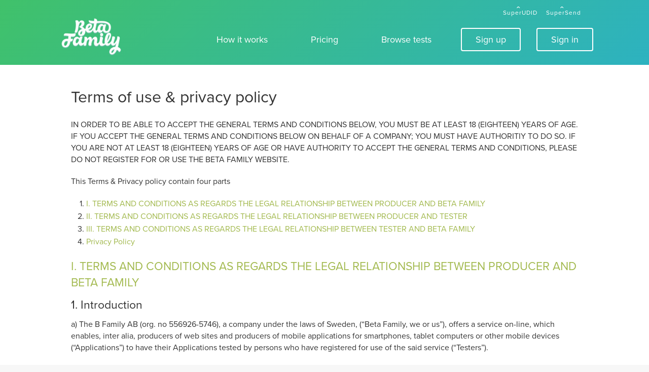

--- FILE ---
content_type: text/html; charset=UTF-8
request_url: https://jeyson.betafamily.com/terms
body_size: 26644
content:
<!DOCTYPE html>
  <html>
<!--[if lt IE 9]><html xmlns:og="http://ogp.me/ns#" xmlns:fb="http://www.facebook.com/2008/fbml"><![endif]-->
<!--[if gt IE 8]><html xmlns:og="http://ogp.me/ns#" xmlns:fb="http://www.facebook.com/2008/fbml"><![endif]-->
<!--[if lt IE 7]>      <html class="no-js lt-ie9 lt-ie8 lt-ie7"> <![endif]-->
<!--[if IE 7]>         <html class="no-js lt-ie9 lt-ie8"> <![endif]-->
<!--[if IE 8]>         <html class="no-js lt-ie9"> <![endif]-->
<!--[if gt IE 8]><!--> <html class="no-js"> <!--<![endif]-->

	<head>
		<meta charset="utf-8" />
<meta http-equiv="X-UA-Compatible" content="IE=edge,chrome=1">  
<meta name="viewport" content="width=device-width" />
<meta name="viewport" content="width=device-width, initial-scale=1.0, maximum-scale=1.0" />


	

<meta name="title" content="Terms of use & privacy policy - Beta Family" />
<title>Terms of use &amp; privacy policy - Beta Family</title>
   
<meta name="description" content="The Beta Family is a beta testing service for iOS (iPhone, iPod, iPad) and Android applications where developers get to beta test their apps on real people, and users get the chance to try cool apps before they&amp;#039;re in the App Store or Android Market." />
<meta http-equiv="author" content="Beta Family" />
<meta http-equiv="content-language" content="en" />

<link rel="canonical" href="https://jeyson.betafamily.com/terms" />

<link rel="apple-touch-icon" sizes="144x144" href="/images/favicons/favicon_144.png" />
<link rel="icon" href="/images/favicons/favicon_32.png"> 
<!--[if IE]><link rel="shortcut icon" href="/images/favicons/favicon.ico"><![endif]-->
<meta name="msapplication-TileColor" content="#FFFFFF">
<meta name="msapplication-TileImage" content="/images/favicons/favicon_144.png">

<meta property="fb:app_id" content="140567302657090" />
<meta property="og:title" content="Terms of use &amp; privacy policy"/>
<meta property="og:type" content="website"/>
<meta property="og:url" content="https://jeyson.betafamily.com/terms"/>
<meta property="og:image" content="https://betafamily.com/images/thebetafamily.png"/>
<meta property="og:site_name" content="Beta Family"/>
<meta property="og:description" content="The Beta Family is a beta testing service for iOS (iPhone, iPod, iPad) and Android applications where developers get to beta test their apps on real people, and users get the chance to try cool apps before they&amp;#039;re in the App Store or Android Market." />
<meta name="twitter:image" content="https://betafamily.com/images/thebetafamily.png" />

		<!-- Google Tag Manager -->
		<script>(function(w,d,s,l,i){w[l]=w[l]||[];w[l].push(
				{'gtm.start': new Date().getTime(),event:'gtm.js'}
			);var f=d.getElementsByTagName(s)[0],
				j=d.createElement(s),dl=l!='dataLayer'?'&l='+l:'';j.async=true;j.src=
				'https://www.googletagmanager.com/gtm.js?id='+i+dl;f.parentNode.insertBefore(j,f);
			})(window,document,'script','dataLayer','GTM-TLH86P2');</script>
		<!-- End Google Tag Manager -->
        <link media="all" type="text/css" rel="stylesheet" href="/css/templates/system/styles.css">

		<link rel="stylesheet" href="https://code.jquery.com/ui/1.10.3/themes/smoothness/jquery-ui.css" />
<link rel="stylesheet" href="/css/templates/default/styles.css" />

	
		<script src="/js/vendor/jquery.js"></script>
		<script src="/js/vendor/jquery.ui.js"></script>
		<script src="/js/jquery.transit.min.js"></script>

		<script src="/js/vendor/custom.modernizr.js"></script>

		<script src="/js/ping.js"></script>

		<script type="text/javascript" src="//use.typekit.net/cdl6gge.js"></script>
		<script type="text/javascript">try{Typekit.load();}catch(e){}</script>

		<meta name="detectify-verification" content="e617d37e7dca9b3f72ece534d46daf33" />
		<meta name="sitelock-site-verification" content="6696" />
	</head>

	<body class="template-default">
		<!-- Google Tag Manager (noscript) -->
		<noscript><iframe src="https://www.googletagmanager.com/ns.html?id=GTM-TLH86P2"
						  height="0" width="0" style="display:none;visibility:hidden"></iframe></noscript>
		<!-- End Google Tag Manager (noscript) -->
		<!-- Google Tag Manager - Data layer -->
<script>
  dataLayer = [[]];
</script>
<!-- Google Tag Manager -->
<noscript><iframe src="//www.googletagmanager.com/ns.html?id=GTM-KQGXN9"
height="0" width="0" style="display:none;visibility:hidden"></iframe></noscript>
<script>(function(w,d,s,l,i){w[l]=w[l]||[];w[l].push({'gtm.start':
new Date().getTime(),event:'gtm.js'});var f=d.getElementsByTagName(s)[0],
j=d.createElement(s),dl=l!='dataLayer'?'&l='+l:'';j.async=true;j.src=
'//www.googletagmanager.com/gtm.js?id='+i+dl;f.parentNode.insertBefore(j,f);
})(window,document,'script','dataLayer','GTM-KQGXN9');</script>
<!-- End Google Tag Manager -->				<link media="all" type="text/css" rel="stylesheet" href="https://betafamily.com/css/templates/front/styles.css?v=1">
<link media="all" type="text/css" rel="stylesheet" href="https://betafamily.com/css/templates/front/old.css?v=1">

<script>
    $(document).ready(function() {
        var pageType = $("body").hasClass("app_page");
        if(pageType) {
            $(".header-container").addClass("project-page-style");
        }
    });
</script>
<section class="header-container">
    <header>
        <a class="logo" href="https://betafamily.com"><img src="/images/logo-white-latest.png" alt="Beta family"></a>
        <nav>
            <div id="mobile-nav">
                <span></span>
                <span></span>
                <span></span>
            </div>
            <ul>
                <li>
                    <a href="https://betafamily.com">Home</a>
                </li>
                <li>
                    <a href="/how-it-works">How it works</a>
                </li>
                <li>
                    <a href="/pricing">Pricing</a>
                </li>
                <li>
                    <a href="/tests">Browse tests</a>
                </li>
                <li class="sign">
                    <a href="/register">Sign up</a>
                </li>
                <li class="sign">
                    <a href="/members/login">Sign in</a>
                </li>
            </ul>
        </nav>
        <a href="/supersend" class="supersend">SuperSend</a>
        <a href="/superudid" class="superudid">SuperUDID</a>
                            </header>
</section>

	<div class="main-container terms ">				
				
		<div class="row">
	<div class="full-width">
		<h1>Terms of use & privacy policy</h1>
		<p>
			IN ORDER TO BE ABLE TO ACCEPT THE GENERAL TERMS AND CONDITIONS BELOW, YOU MUST BE AT LEAST 18 (EIGHTEEN) YEARS OF AGE. IF YOU ACCEPT THE GENERAL TERMS AND CONDITIONS BELOW ON BEHALF OF A COMPANY; YOU MUST HAVE AUTHORITIY TO DO SO. IF YOU ARE NOT AT LEAST 18 (EIGHTEEN) YEARS OF AGE OR HAVE AUTHORITY TO ACCEPT THE GENERAL TERMS AND CONDITIONS, PLEASE DO NOT REGISTER FOR OR USE THE BETA FAMILY WEBSITE.
		</p>
		<p>
			This Terms & Privacy policy contain four parts
		</p>
		<ol>
			<li>
				<a href="#section1">I. TERMS AND CONDITIONS AS REGARDS THE LEGAL RELATIONSHIP BETWEEN PRODUCER AND BETA FAMILY</a>
			</li>
			<li>
				<a href="#section2">II. TERMS AND CONDITIONS AS REGARDS THE LEGAL RELATIONSHIP BETWEEN PRODUCER AND TESTER</a>
			</li>
			<li>
				<a href="#section3">III. TERMS AND CONDITIONS AS REGARDS THE LEGAL RELATIONSHIP BETWEEN TESTER AND BETA FAMILY</a>
			</li>
			<li>
				<a href="#section4">Privacy Policy</a>
			</li>
		</ol>
		<h4><span><a name="section1">I. TERMS AND CONDITIONS AS REGARDS THE LEGAL RELATIONSHIP BETWEEN PRODUCER AND BETA FAMILY</a></span></h4>
		<h4>1. Introduction</h4>
		<p>
			a) The B Family AB (org. no 556926-5746), a company under the laws of Sweden, (“Beta Family, we or us”), offers a service on-line, which enables, inter alia, producers of web sites and producers of mobile applications for smartphones, tablet computers or other mobile devices (“Applications”) to have their Applications tested by persons who have registered for use of the said service (“Testers”).
			<br/>
			<br/>
			b) These Terms and Conditions, together with any information on the Beta Family Website (“this Agreement”), govern your use of the testing service as well as your legal relationship with Beta Family. You enter into this agreement in your capacity as a creator, developer or producer of Applications or in your capacity as holder of rights to Applications. You are hereinafter referred to as “Producer or you”.
			<br/>
			<br/>
			c) Please read these Terms and Conditions carefully as they affect your rights and liabilities under the law. If you do not agree to these Terms and Conditions, please do not register for or use the Testing Service.
		</p>
		<h4>2. The Service</h4>
		<p>
			a) Beta Family shall, in accordance with the terms and conditions set out in this Agreement, make the Service available to Producers and Testers in the Territory. Producer is hereby granted a non-exclusive, non-transferable, and non-assignable license to use the Service, subject to the provisions of this agreement.
			<br/>
			<br/>
			b) “The Service” shall mean the on-line testing service, provided by Beta Family, which enables Producers to have their Applications tested by Testers.
			<br/>
			<br/>
			c) “The Territory” shall mean all countries of the world.
			<br/>
			<br/>
			d) The services performed by Testers hereunder are hereinafter referred to as “the Testing Services”.
			<br/>
			<br/>
			e) When using the Service, Producer may, as regards each testing service project, decide upon the length of the testing project cycle (a testing project cycle can, however, not be shorter than  3 days or longer than 21 days) as well as the fee to be paid in consideration of the Testing Services (“the Testing Fee”). All Testers are selected by Beta Family. Beta Family does not guarantee the participation of a minimum number of Testers or a particular individual Tester.
			<br/>
			<br/>
			f) Beta Family makes no representations or warranties, unless expressly provided, as to the quality of the Testing Services provided by the Testers. No guarantee is given that any or all Test Artifacts (such as bugs, test cases, test data, test scripts and other test artifacts implemented) in connection with an Application will be found, diagnosed, or resolved as a result of engaging Testers through the Service.
		</p>
		<h4>3. Delivery and taking over</h4>
		<p>
			a) The Testers shall deliver the results of the tests to Beta Family before the expiry of the testing project cycle stipulated in the project description. Thereafter, within an additional 24 hours, Beta Family shall make the Test Artifacts available to Producer on-line, whereby such Test Artifacts shall be deemed delivered to Producer.
			<br/>
			<br/>
			b) If the results of the Testing Services performed are in conformity with the testing model stipulated in the project description, Beta Family and the Testers shall be deemed to have fulfilled their obligations as regards the Testing Services. If there are deviations or shortcomings in relation to the testing model, the Testers shall be given the opportunity to remedy them. Producer shall notify Beta Family thereof within 10 days following its delivery of the Test Artifacts to Producer. Failing to do so, Beta Family and the Testers shall be deemed to have fulfilled their obligations as regards the applicable Testing Services, regardless of the deviations or shortcomings.
			<br/>
			<br/>
			c) Should Producer notify Beta Family timely of possible deviations or shortcomings, Beta Family shall remedy, or procure the remedy of, such deviations or shortcomings within 10 days after receipt of notice from Producer. When remedied, Beta Family and the Testers shall be deemed to have fulfilled their obligations as regards the applicable Testing Services.
			If the deviations or shortcomings are not remedied within 10 days, Beta Family and the Testers shall not be deemed to have fulfilled their obligations as regards the individual tests which are incorrect. In such case, Producer shall have no obligation to pay the Testing Fee and the Service Fee (see below) as regards the tests, which are incorrect. As regards the legal relationship between Beta Family and Producer, the non-payment of the Service Fee shall, however, be the only remedy in the case of such deviations or shortcomings.
			<br/>
			<br/>
			d) As soon as Beta Family and the Testers are deemed to have fulfilled their obligations as regards the applicable Testing Services, take over shall occur. Producer shall not be entitled to use the results of the Testing Services until taking over has occurred.
			<br/>
			<br/>
			e) Producer shall be entitled to terminate any Testing Service project hereunder prematurely, and this regardless of cause. In the case of such premature termination, take over shall not occur. Unless a Testing Service project is terminated since the Tester is deemed to be in delay hereunder, or in breach of contract, Tester shall, however, pay the Testing Fee pursuant to 4 a) below regardless of termination.
		</p>
		<h4>4. Registering</h4>
		<p>
			a) When Producer registers at the Beta Family Website, Producer will be asked to create a password. Producer must keep this password confidential and must not disclose it or share it with anyone. Producer will be responsible for all activities and orders that occur or are submitted under its password. If Producer knows or suspects that someone else knows its password, Producer should notify Beta Family immediately.
			<br/>
			<br/>
			b) If Beta Family has reason to believe that there is likely to be a breach of security or misuse of the Beta Family Website, Beta Family may require Producer to change your password or Beta Family  may suspend its account and, in its own discretion, terminate its access to the Service immediately and without notice to Producer.
		</p>
		<h4>5. Legal relationship</h4>
		<p>
			a) Beta Family functions as an intermediary connecting Producer with Testers to provide the Testing Services. Producer engages the Testers (in its own name and on its own behalf) as regards the services performed by the Testers in connection with the Testing Services, whereby each test shall be governed by the following general terms and conditions (“TERMS AND CONDITIONS AS REGARDS THE LEGAL RELATIONSHIP BETWEEN PRODUCER AND TESTER”). For the avoidance of doubt; the contracting parties as regards the Testing Services are Producer and the Testers.
			<br/>
			<br/>
			b) Beta Family and Producer shall remain independent of each other. Neither Beta Family, nor Producer, shall have any authority whatsoever to enter into agreements or otherwise accept any obligations on behalf of the other party unless otherwise specifically agreed in writing in each individual case. Nothing contained in this Agreement shall constitute or be deemed to constitute an agency, employment, company or joint venture of any kind between the parties.
			<br/>
			<br/>
			c) Except for communications with the Testers regarding the Testing Services, Producer is prohibited from making direct contact or engaging in any transaction, including commercial transactions, with the Testers, whether through the Service and/or the Beta Family Website or otherwise. Producer agrees not to post its e-mail address, phone number, or any other method of contact outside of the Beta Family Website or give any of the foregoing information to the Testers.
		</p>
		<h4>6.   The Service Fee</h4>
		<p>
			a) In consideration of its use of the Service hereunder, Producer shall pay to Beta Family a service fee (“Service Fee”). The Service Fee shall be 10% of the Gross Testing Fee.
			<br/>
			<br/>
			b) “The Gross Testing Fee” shall mean the Testing Fee, including mervärdesksatt, VAT, other sales taxes or any other taxes which may be part of the Testing Fee.
			<br/>
			<br/>
			c) Producer agrees to pay the Service Fee for each individual Testing Service projects performed hereunder and for which Beta Family is deemed to have fulfilled its obligations pursuant to 3 b) and 3 c) above. Producer also agrees to pay the Service Fee for individual Testing Services projects which have been terminated prematurely pursuant to 3 e) above and for which Beta Family is deemed to have fulfilled its obligations pursuant to 3 b) and 3 c) above.
			<br/>
			<br/>
			d) For the avoidance of doubt, unless an individual Testing Service project has been terminated prematurely pursuant to 3 e) above, Producer shall not be liable to pay the Service Fee in the case of individual tests which are not performed by a Tester (although agreed upon between Producer and the Tester) or in the case of individual tests for which Test Artifacts are not delivered, or timely delivered, by a Tester. Moreover, for the avoidance of doubt, Producer shall have no obligation to pay the Service Fee for incorrect tests which have not been remedied pursuant to 3 c) above.
			<br/>
			<br/>
			e) Producer shall pay the Service Fee when paying the Gross Testing Fee, whereby payment shall be made to the escrow account, held by Beta Family on behalf of the Testers (“Escrow Account”). Beta Family shall be entitled to withdraw the Service Fee from the Escrow Account whenever Beta Family deems appropriate.
<br/>
<br/>
f) Beta Family offers subscription plans that provide different levels of access to their testing services. For detailed information on each plan, please refer to Beta Family's pricing page.<br/>
Subscriptions are billed monthly in advance and are non-refundable. It is the subscriber’s responsibility to cancel their subscription before the next billing cycle if they no longer wish to continue. Subscriptions can be canceled at any time by logging into the account settings.<br/>
Failure to cancel before the renewal date will result in automatic renewal and continued charges. Producers subscribed to a plan are not entitled to refunds if they fail to cancel their subscription on time.

		</p>
		<h4>7. The Testing Fee</h4>
		<p>
			a) Producer shall pay the Testing Fee as regards each individual test performed by a Tester, unless otherwise is stipulated in the “TERMS AND CONDITIONS AS REGARDS THE LEGAL RELATIONSHIP BETWEEN PRODUCER AND TESTER” below.
			<br/>
			<br/>
			b) Payment of the Testing Fee, as regards each individual Testing Service project hereunder, shall be made before the commencement of the applicable Testing Service project, i.e. in advance, to the Escrow Account. When making such advance payment (“the Advance Testing Fee”), Producer shall pay the, projected, aggregate of all Testing Fees for the Testing Service project in question. Payment of the Advance Testing Fee shall reach the Escrow Account at the latest on the day of commencement of the Testing Service project.
			<br/>
			<br/>
			c) If, after withdrawal of the (aggregate) of the Service Fees pursuant to 6 e) above and after payment of the (aggregate) of the Testing Fees pursuant to 8 a) below, there are still funds left of the Advance Testing Fee, Producer may use such remaining funds as payment, or part payment, for future Testing Service projects. Producer may however, also, if, or when, the balance exceeds USD 50, 00 (fifty), demand repayment of the remaining funds. Producer may also demand repayment of the remaining funds, regardless of whether they exceed USD 50, 00 or not, if this contract is terminated by Producer or Beta Family. Producer shall carry all bank transaction costs associated with repayment of any remaining funds hereunder. In connection therewith, Producer shall also pay a fee to Beta Family for its services in connection with such repayment (“Payment Fee”). The bank transactions costs together with the Payment Fee shall, however, not exceed USD 50, 00 (fifty). Beta Family shall be entitled to withdraw, before repayment of the remaining funds and from the funds available on the Escrow Account, reimbursement for the bank transaction costs as well as payment of the Payment Fee.
			<br/>
			<br/>
			d) In the case Producer is liable to pay mervärdeskatt, VAT or any similar sales tax in accordance with any legislation in the Territory, which is applicable in the legal relationship between producer and a Tester; such tax shall be deemed included in the Testing Fee agreed upon between Producer and the Tester.
		</p>
		<h4>8. Payment to the Testers</h4>
		<p>
			a)Beta Family shall render account of the Testing Fee to the Testers, whereby payment to each Tester entitled to a Testing Fee, shall be made, upon request by Tester, if and when the aggregate of all Testing Fees due to the individual Tester (pursuant to Testing Services performed on behalf of Producer or third party producers) exceeds USD 50, 00 (fifty).
			<br/>
			<br/>
			b) Beta Family shall keep all Testing Fees paid into the Escrow Account separated from its own funds according to the provisons of ”lagen (1944: 181) om redovisningsmedel” and may only handle and use these funds in accordance with the provisions of this agreement.
		</p>
		<h4>9. Warranties, representations and indemnification as regards taxes</h4>
		<p>
			a) Producer shall be fully responsible for and will indemnify Beta Family against:
			<ol class="upper-roman-list large-offset-1">
				<li>
					any liability, assessment or claim made by any competent authority within the Territory against Beta Family in respect of any income tax, national insurance, social security or similar contributions or any other taxation whatsoever, in each case relating to the performance of the Testing Services. Producer will also indemnify Beta Family against all reasonable costs and expenses and any penalty, fine or interest accrued or payable by it in connection with or in consequence of any such liability, assessment or claim;
				</li>
				<li>
					any liability for any employment-related claim or any claim based on worker status (including reasonable costs and expenses) brought by the Testers against Beta Family arising out of or in connection with the performance of the Testing Services.
				</li>
			</ol>
		</p>
		<p>
			b) If liable to do so according to any applicable legislation in the Territory, Producer shall be fully responsible for the reporting of the Testing Fee to authorities. Producer will indemnify Beta Family against any liability, assessment or claim made by any competent authority within the Territory against Beta Family in connection therewith.
		</p>
		<h4>10. Certain restrictions regarding use of the Service</h4>
		<p>
			a) Producer hereby acknowledges that it shall not (without first having obtained the written permission of Beta Family):

			<ol class="upper-roman-list large-offset-1">
				<li>
					advertise or promote any product or services when using the Service and/or the Beta Family Website;
				</li>
				<li>
					collect any third party content or information, or otherwise access the Service and/or the Beta Family Website, using automated means (such as harvesting bots, robots, spiders, or scrapers);
				</li>
				<li>
					distribute or post spam, unsolicited, or bulk electronic communications, chain letters, or pyramid schemes;
				</li>
				<li>
					attempt to introduce any viruses, trojan horses, spyware, cancel bots or other malicious code into the Service and/or the Beta Family Website;
				</li>
				<li>
					solicit login information or access an account belonging to someone else;
				</li>
				<li>
					access, tamper with, or use non-public areas of the Service and/or the Beta Family Website, the computer systems of Beta Family, or the technical delivery systems of its  providers;
				</li>
				<li>
					probe, scan, or test the vulnerability of any system or network or breach or circumvent any security or authentication measures;
				</li>
				<li>
					forge any TCP/IP packet header or any part of the header information in any email or posting, or in any way use the Service and/or the Beta Family Website to send altered, deceptive or false source-identifying information;
				</li>
				<li>
					bully, intimidate, or harass any third party;
				</li>
				<li>
					use the Service and/or the Beta Family Website to do anything unlawful, misleading, malicious, or discriminatory:
				</li>
				<li>
					do anything that could disable, overburden, or impair the proper working of the Service.
				</li>
			</ol>
		</p>
		<h4>11. Warranties, representations and indemnification as regards content etc.</h4>
		<p>
			a) Producer hereby represents and warrants that
		</p>
		<ol class="upper-roman-list large-offset-1">
			<li>
				the Content shall not infringe on any copyright, any trade mark right, any design right, any patent right, any right to a person’s name or picture, any privacy right or any other right of any person or entity;
			</li>
			<li>
				Producer have obtained all relevant consents for any use hereunder of the Content, including all necessary consents according to the Copyright Act, the Swedish Trade Mark Act (Act 1960:644), the Swedish Personal Data Protection Act (Act 1998:204),the Swedish Act on the Use of Names and Pictures in Advertising (Act 1978:800) or any similar legislation within the Territory;
			</li>
			<li>
				Producers have obtained all relevant consents from the creators of the Content and/or all persons or third parties who holds or owns rights to the Content;
			</li>
			<li>
				the Content does not violate any law in any country of the world;
			</li>
			<li>
				the Content does not contain any material which is referred to in chapter 16 § 5 of the Swedish Criminal Act as regards instigation of rebellion, in chapter 16 § 8 of the Criminal Act as regards the persecution of an ethnic group, in chapter 16 § 10 a of the Criminal Act as regards child pornography crimes or chapter 16 kap § 10 b of the Criminal Act as regards unlawful descriptions of violence or any similar legislation within the Territory;
			</li>
			<li>
				the Content shall not be obscene and defamatory of any person;
			</li>
			<li>
				the Content is not pornographic or contains nudity;
			</li>
			<li>
				it shall not commit any act which might prejudice or damage the reputation of Beta Family, any of its affiliates or business partners;
			</li>
			<li>
				it shall not attempt to introduce any viruses, trojan horses, spyware, cancelbots or other malicious code into the Service.
			</li>
		</ol>
		<p>
			b) “Content” shall mean the Applications and any software, information, texts, images and videos or any other material, without limitation, which the Applications contain and/or which Producer otherwise make available in the Service.
			<br/>
			<br/>
			c) Producer shall indemnify and hold harmless Beta Family or any of its affiliates and business partners (including any directors, members, employees and other representatives) from and against any and all claims, losses, damages, liabilities, costs and expenses, including, without limitation, legal expenses and reasonable counsel fees, arising out of any breach or alleged breach by Producer of the above warranties and representations.
			<br/>
			<br/>
			d) Beta Family reserves the right to reject, or remove from the Service, any Content which damages or could potentially damage Beta Family. In any such case, Beta Family shall also be entitled to terminate this agreement with immediate effect or suspend Producers access to the Service. If Beta Family should terminate this Agreement, or suspend Producers access to the Service for any of the reasons set out in this sub-clause, Beta Family shall have no liability or responsibility to Producer.
		</p>
		<h4>12. Breach of contract by the Producer</h4>
		<p>
			a) Producer shall compensate Beta Family for any and all damage suffered by Beta Family, including any losses, arising out of any breach by Producer of a provision of this agreement. Damages shall be payable with or without proof of intent or negligence.
			<br/>
			<br/>
			b) In addition to its right to receive damages, Beta Family shall be entitled to terminate this agreement with immediate effect or suspend Producers access to the Service in the case of any breach by Producer of a provision of this agreement. If Beta Family should terminate this Agreement, or suspend Producers access to the Service for any of the reasons set out in this sub-clause, Beta Family shall have no liability or responsibility to Producer.
		</p>
		<h4>13. Limitation of liability</h4>
		<p>
			a) The Service and the Beta Family website are provided in “AS IS” condition and Beta Family expressly disclaim any and all warranties, whether express or implied, including all warranties of merchantability, fitness for a particular purpose, title, non-infringement and any and all warranties arising from course of dealing and usage of trade, that the Service will meet your requirements, that the Service will always be available, accessible, uninterrupted, timely, secure or operate without error, as to the results that may be obtained from the operation, use or other exploitation of the Service and as to the accuracy or reliability of any information obtained from the Service or the Beta Family Website.
			<br/>
			<br/>
			b) Beta Family assumes no liability for indirect or consequential damages, loss of data or other inconvenience caused in any way by the use of the Service or the Beta Family Website, unless such damages has been caused by the intent or gross negligence of Beta Family. In addition to the foregoing and as regards any damages, including direct damages, the obligation of Beta Family to pay damages, in the absence of intent or gross negligence by Beta Family, shall be limited to USD $ 1 000 (one thousand US-dollars).
		</p>
		<h4>14. Force Majeure</h4>
		<p>
			a) Neither party shall be required to fulfil any of its obligations set out herein if such fulfilment can not be fulfilled due to circumstances outside the control of such party (”Force Majeure”). Should a party be unable to fulfil its obligations due to Force Majeure, such Party shall forthwith notify the other party of this and, if possible, estimate when due fulfilment can be expected.
		</p>
		<h4>15. Intellectual property</h4>
		<p>
			a) All right, title, and interest in and to the Service will remain the exclusive property of Beta Family. This Agreement shall not give Producer any right to use such materials other as provided for herein, nor shall this Agreement give Producer a right to use Beta Family’s name or any of Beta Family’s trademarks, logos, domain names, and other distinctive brand features.
			<br/>
			<br/>
			b) Unless it explicitly notifies Beta Family otherwise in writing, Beta Family may display Producers company name, logo and public description on the Beta Family Website or in other Beta Family marketing materials.
			<br/>
			<br/>
			c) By submitting Content to the Service and/or the Beta Family Website (e.g. when creating your account, when posting a profile, when posting a portfolio, when posting the Applications, when posting a testing project or when sending messages through or to the Beta Family Website), Producer hereby grants to Beta Family a worldwide, perpetual, irrevocable, royalty-free license to copy and use such Content in the Service and on the Beta Family Website for the purpose of this agreement.
		</p>
		<h4>16. Alteration of Service or amendments to these general terms and conditions</h4>
		<p>
			a) Beta Family reserves the right to add new services to the Beta Family Website and to change such services without prior notice to Producer. Should Beta Family wish to stop providing all services, including the Service, permanently, Beta Family shall terminate this Agreement pursuant to sub-clause 18 a) below.
			<br/>
			<br/>
			b) Beta Family reserves the right to make amendments to this agreement at any time. Beta Family will notify Producer of its intent to make such amendments by e-mail or the next time Producer accesses its account. If Producer should notify Beta Family that Producer cannot accept such amendments, Beta Family shall be entitled to terminate this Agreement. Otherwise, Producers use of the Service shall be subject to the amended Agreement.
		</p>
		<h4>17. Term and termination</h4>
		<p>
			a) The Term of this agreement shall enter into force at the date hereof and shall be valid until terminated by any of the parties given the other party notice of termination not less than 30 days in advance. Notwithstanding the foregoing, in the case Beta Family terminates this agreement before the expiry of an on-going testing project cycle; the termination shall not be effective until the obligations of the parties in connection with the on-going testing project cycle have been fulfilled.
		</p>
		<h4>18. Miscellaneous</h4>
		<p>
			a) Beta Family may transfer its rights and obligations pursuant to this Agreement, in whole or in part, to any third party without your prior written consent.
			<br/>
			<br/>
			b)  If any provision of this agreement or the application of it shall be declared or deemed void, invalid or unenforceable in whole or in part for any reason, the parties shall amend this agreement in order to give effect to, so far as is possible, the intention of this agreement. If the parties fail to amend this agreement, the provision, which is void, invalid or unenforceable, shall be deemed deleted and the remaining provisions of this agreement shall continue in full force and effect.
			<br/>
			<br/>
			c) The headings in this agreement are for convenience only and shall not affect the interpretation of any provision of this agreement.
			<br/>
			<br/>
			d) In event that any discrepancy or ambiguity exists as between the provisions of this agreement and the information contained on the web pages of the Beta Family Website, the provisions of this agreement shall take precedence.
			<br/>
			<br/>
			e) This contract has been executed in digital form and we will store its copy in such form, properly signed.
		</p>
		<h4>19. Governing law and disputes</h4>
		<p>
			a) This agreement shall be governed by and construed in accordance with the laws of Sweden.  Disputes arising out of, or in connection with this agreement shall be settled by the district court of Stockholm, Sweden (“Stockholms Tingsrätt”) as first instance.
		</p>
		<h4><a name="section2">II. TERMS AND CONDITIONS AS REGARDS THE LEGAL RELATIONSHIP BETWEEN PRODUCER AND TESTER</a></h4>
		<h4>1. Introduction</h4>
		<p>
			a) The Beta Family, a company under the laws of Sweden (“Beta Family”), offers a service on-line, which enables, inter alia, producers of web sites and producers of mobile applications for smartphones, tablet computers or other mobile devices (“Applications”) to have their Applications tested by persons who have registered for use of the said service. Beta Family acts an intermediary connecting such producer with testers to provide the testing services.
			<br/>
			<br/>
			b) You enter into this agreement, either as a producer of Applications or as a tester of Applications. If you enter into the agreement as a producer, you are hereinafter referred to as “Producer”, and, if you enter into the agreement as a tester, you are hereinafter referred to as “Tester”.
			<br/>
			<br/>
			c) As regards each Applicaiton testing project which is offered by Producer and accepted by Tester, Producer engages the Testers (in its own name and on its own behalf) to perform the testing services stipulated in the project description (“Testing Services”). Each such testing project shall be governed by these terms and conditions.
		</p>
		<h4>2. The Testing Services</h4>
		<p>
			a) The Testing Services shall commence when the applicable Application is downloaded by, or otherwise made available to,Tester, using the Service. After performance of the Testing Service, Tester shall deliver the results to Beta Family at the latest 10 days after expiry of the testing project cycle stipulated in the project description. If not delivered before the expiry of the testing project cycel, Tester shall be deemed to be in delay.
			<br/>
			<br/>
			b) If the results of the Testing Services performed are in conformity with the testing model stipulated in the project description, Tester shall be deemed to have fulfilled its obligations as regards the Testing Services. If there are deviations or shortcomings in relation to the testing model, Tester shall be given the opportunity to remedy them. In the case Tester should receive such request; Tester shall remedy the deviations or shortcomings within 10 days after receipt of notice from Beta Family. If remedied timely, Tester shall be deemed to have fulfilled its obligations as regards the Testing Services. If not remedied timely, Tester shall be deemed to be in delay.
			<br/>
			<br/>
			c) The Testing Services are to be performed by the Tester only. Thus, Tester shall perform the services itself and may not retain sub-consultants for the performance of the Testing Services or otherwise allow others to do so.
			<br/>
			<br/>
			d) As soon as Tester is deemed to have fulfilled its obligations as regards the applicable Testing Services, take over shall occur. Producer shall not be entitled to use the results of the Testing Services until taking over has occurred.
			<br/>
			<br/>
			e) Should Tester be in delay according to the provisons in 2 a) and b) above, Tester shall compensate Producer for any damage suffered in connection therewith. Such liability shall, however, be limited to the payment of damages in the amount corresponding to the Testing Fee agreed upon.
			<br/>
			<br/>
			f) Producer shall be entitled to terminate any Testing Service project prematurely, and this regardless of cause. In the case of such premature termination, take over shall not occur. Unless a Testing Service project is terminated since the Tester is deemed to be in delay, or in breach of contract, Tester shall, however, pay the Testing Fee pursuant to 4 a) below regardless of termination.
		</p>
		<h4>3. Legal relationship and equipment</h4>
		<p>
			a) Tester shall be an independent contractor and not an employee of Producer. Nothing contained in this agreement shall constitute or be deemed to constitute an agency, employment, company or joint venture of any kind between the parties.
			<br/>
			<br/>
			b) Tester shall be responsible for management, planning of details and the performance of the Testing Services.Tester will be responsible for providing and maintaining all computer equipment and Internet connectivity necessary for the performance of the Testing Services. Producer shall not be obligated to provide any training, technical or administrative support or other assistance in connection with Testers duties hereunder.
			<br/>
			<br/>
			c) Tester hereby certifies that Tester does not work for and is not affiliated with any competitor of Producer.
		</p>
		<h4>4. Testing Fee</h4>
		<p>
			a) Provided Tester has fulfilled its obligations as regards the Testing Services, provided taking over has occurred and provided Tester is not in breach of any provision of this agreement, producer shall pay to the Tester the fee stipulated in the project description (“Testing Fee”).
			<br/>
			<br/>
			b) Payment of the Testing Fee shall be made to the escrow account, held by Beta Family on behalf of the Testers (“Escrow Account”). Payment of the Testing Fee shall be made at the latest 30 days after taking over has occurred. In the case a Testing Service project has been terminated prematurely by Producer, however, and such termination has not been made since the Tester is deemed to be in delay hereunder or in breach of contract, payment shall be made at the latest 30 days after the date of premature termination. Tester shall not be entitled to make any claims vis-à-vis Producer as regards payments which have been made by Producer to the Escrow Account. All such claims shall be directed vis-à-vis Beta Family.
			<br/>
			<br/>
			c) In the case Producer is liable to pay mervärdeskatt, VAT or any similar sales tax in accordance with any legislation in the Territory; such tax shall be deemed included in the Testing Fee agreed upon between Producer and the Tester.
			<br/>
			<br/>
			d) Producer shall be entitled to issue invoices on behalf of Tester as regards the Testing Fee (self-billing).
			<br/>
			<br/>
			e) Tester acknowledges that it shall not receive any other kind of remuneration than the Testing Fee. Thus, without limiting the generality of the foregoing, Tester shall not be entitled to receive payment based on the time it has spent performing the Testing Services.
		</p>
		<h4>5. Taxes</h4>
		<p>
			a) Should Tester have a Swedish “F-skattsedel” or should Tester, otherwise, have reason to be believe, that Producer is not be liable to withhold and/or pay income tax, national insurance, social security or similar contributions or any other taxation whatsoever, in connection with the performance of the Testing Services by Tester and/or the payment of the Testing Fee, Tester shall notify Producer thereof by giving such information in Testers account with Beta Family. Tester shall supply Producer with any certificates and/or documentation necessary for the avoidance of any income taxes, national insurances, social security or similar contributions or any other taxation in connection with the Testing Services, whether in the country of Producer or country of Tester.
			<br/>
			<br/>
			b) The Testing Fee shall be inclusive of mervärdesskatt, VAT, pay income tax, national insurance, social security or similar contributions or any other taxation whatsoever which Producer is liable to withhold or pay in connection with the performance of the Testing Services by Tester and/or the payment of the Testing Fee. Tester shall be fully responsible for and will indemnify Beta Producer against:
			<ol class="upper-roman-list large-offset-1">
				<li>
					any liability, assessment or claim made by any competent authority within the Territory against Producer in respect of any income tax, national insurance, social security or similar contributions or any other taxation whatsoever, in each case relating to the performance of the Testing Services. Tester will also indemnify Producer against all reasonable costs and expenses and any penalty, fine or interest accrued or payable by it in connection with or in consequence of any such liability, assessment or claim;
				</li>
				<li>
					any liability for any employment-related claim or any claim based on worker status (including reasonable costs and expenses) arising out of or in connection with the performance of the Testing Services.
				</li>
			</ol>
		</p>
		<h4>6. Use of the Applications and Intellectual Property Rights</h4>
		<p>
			a) Tester may only use the Applications for the sole purpose of testing and reporting bugs and other Test Artifacts in connection with the Testing Services. Tester warrants and represents that it shall not, under any circumstances, copy or attempt to copy by any means, reverse engineer or attempt to reverse engineer, take screen shots or video captures of, or otherwise store the Applications (unless this such copies are made in connection with the downloading of the Applications in connection with the Testing Services).Tester agrees not to disclose any Applications  to other Testers or any other third-parties whether in person, through any digital media, blogs, news sources, social networks or any other form of communication to the public. What is stipulated in the foregoing shall also apply for any concepts and ideas in connection with the Applications and this regardless of whether such concepts and ideas are legally protected or not.
			<br/>
			<br/>
			b) Producer reserves and retains all right, title and interest to the Applications, including all software, images, illustrations, icons, designs, logotypes, names, concepts, ideas and all other material contained therein. All copyright, trademark rights, design rights, patent rights or any other intellectual property rights in connection therewith are owned by Producer and protected by law.
			<br/>
			<br/>
			c) After completion of the Testing Services, Tester agrees to immediately delete all copies of the Applicaitons which Tester may have in its possession.
			<br/>
			<br/>
			d) Tester shall indemnify and hold harmless Producer or any of its affiliates and business partners (including any directors, members, employees and other representatives) from and against any and all claims, losses, damages, liabilities, costs and expenses, including, without limitation, legal expenses and reasonable counsel fees, arising out of any breach or alleged breach by Tester of the above provisions.
			<br/>
			<br/>
			e) What is stipulated in 6 a) – d) above, shall survive the termination of this agreement.
		</p>
		<h4>7. Secrecy</h4>
		<p>
			a) Through its use of the Testing Service, Tester will have access to new and developing Applications and software and information about companies for whom Tester is evaluating Applications and software. Tester hereby acknowledges that it has absolute duty of confidentiality regarding the Applications, including all software, images, illustrations, icons, designs, logotypes, names, concepts, ideas and all other material contained therein, and all other information Tester acquire, learn of, or otherwise have awareness of as a result of its use of the Testing Services.
			<br/>
			<br/>
			b) What is stipulated in 7 a) above, shall survive the termination of this agreement.
			<br/>
			<br/>
			c) Tester may not work for or be affiliated with any competitor of Producer. Tester hereby verifies and certifies that this is the case.
		</p>
		<h4>8. Breach of contract</h4>
		<p>
			a) Tester and Producer shall compensate each other for any and all damage suffered, including any losses, arising out of any breach by Tester or Producer of a provision of this agreement. Damages shall be payable with or without proof of intent or negligence.
		</p>
		<h4>9.  Force Majeure</h4>
		<p>
			a) Neither party shall be required to fulfill any of its obligations set out herein if such fulfillment cannot be fulfilled due to circumstances outside the control of such party (”Force Majeure”). Should a party be unable to fulfill its obligations due to Force Majeure, such Party shall forthwith notify the other party of this and, if possible, estimate when due fulfillment can be expected
		</p>
		<h4>10. Miscellaneous</h4>
		<p>
			a) Neither party may transfer its rights and obligations pursuant to this Agreement, in whole or in part, to any third party without the other party’s prior written consent.
			<br/>
			<br/>
			b)  If any provision of this agreement or the application of it shall be declared or deemed void, invalid or unenforceable in whole or in part for any reason, the parties shall amend this agreement in order to give effect to, so far as is possible, the intention of this agreement. If the parties fail to amend this agreement, the provision, which is void, invalid or unenforceable, shall be deemed deleted and the remaining provisions of this agreement shall continue in full force and effect.
			<br/>
			<br/>
			c) The headings in this agreement are for convenience only and shall not affect the interpretation of any provision of this agreement.
			<br/>
			<br/>
			d) In event that any discrepancy or ambiguity exists as between the provisions of this agreement and the information contained on the web pages of the Beta Family Website, the provisions of this agreement shall take precedence.
			<br/>
			<br/>
			e) This contract has been executed in digital form and we will store its copy in such form, properly signed.
		</p>
		<h4>11. Governing law and disputes</h4>
		<p>
			a) This agreement shall be governed by and construed in accordance with the laws of Sweden.  Disputes arising out of, or in connection with this agreement shall be settled by the district court of Stockholm, Sweden (“Stockholms Tingsrätt”) as first instance.
		</p>
		<h4><a name="section3">III. TERMS AND CONDITIONS AS REGARDS THE LEGAL RELATIONSHIP
		<br/>
				BETWEEN TESTER AND BETA FAMILY</a> </h4>
		<h4>1. Introduction</h4>
		<p>
			a) The Beta Family, a company under the laws of Sweden (“Beta Family, we or us”), offers a service on-line, which enables, inter alia, producers (“Producers”) of web sites and producers of mobile applications for smartphones, tablet computers or other mobile devices (“Applications”) to have their Applications tested by persons who have registered for use of the said service.
			<br/>
			<br/>
			b) These Terms and Conditions, together with any information on the Beta Family Website (“this Agreement”), govern your use of the testing service as well as your legal relationship with Beta Family. You enter into this agreement in your capacity as a tester of Applications and are hereinafter referred to as “Tester”.
			<br/>
			<br/>
			c) Please read these Terms and Conditions carefully as they affect your rights and liabilities under the law. If you do not agree to these Terms and Conditions, please do not register for or use the Testing Service.
		</p>
		<h4>2. The Service</h4>
		<p>
			a) Beta Family shall, in accordance with the terms and conditions set out in this Agreement, make the Service available to Tester and Producers in the Territory. The Tester is hereby granted a non-exclusive, non-transferable, and non-assignable license to use the Service, subject to the provisions of this agreement.
			<br/>
			<br/>
			b) “The Service” shall mean the on-line testing service, provided by Beta Family, which enables Producers to have their Applications tested by Tester and other testers.
			<br/>
			<br/>
			c) “The Territory” shall mean all countries of the world.
			<br/>
			<br/>
			d) The services performed by Tester hereunder are hereinafter referred to as “the Testing Services”.
			<br/>
			<br/>
			e) When using the Service, Producer may choose, as regards each Applicationselected for testing, the total number of Testers. Producer may also, as regards each such testing service project, decide upon the length of the testing project cycle as well as the fee to be paid to Tester in consideration of the Testing Services (“the Testing Fee”).
			<br/>
			<br/>
			f) Beta Family does not guarantee that Tester will be assigned to any minimum number of testing projects as regards Applications. Likewise, Tester may, in its sole discretion, elect to accept or decline to participate in any testing project which Tester is offered. Tester will be responsible for determining when and how to perform the Testing Services in order to meet the deadline agreed on for the project.
			<br/>
			<br/>
			g) The use of the Service shall be free of charge to Tester.
		</p>
		<h4>3. Registering</h4>
		<p>
			a) When Tester registers at the Beta Family Website, Tester will be asked to create a password. Tester must keep this password confidential and must not disclose it or share it with anyone. Tester will be responsible for all activities and orders that occur or are submitted under its password. If Tester knows or suspect that someone else knows its password, Tester should notify Beta Family immediately.
			<br/>
			<br/>
			b) If Beta Family has reason to believe that there is likely to be a breach of security or misuse of the Beta Family Website, Beta Family may require Tester to change its password or Beta Family  may suspend its account and, in its own discretion, terminate its access to the Service immediately and without notice to Tester.
		</p>
		<h4>4. Legal relationship</h4>
		<p>
			a) Beta Family functions as an intermediary connecting Producer with Testers to provide the Testing Services. Producer engages the Testers (in its own name and on its own behalf) as regards the services performed by the Testers in connection with the Testing Services, whereby each test shall be governed by the following general terms and conditions (“TERMS AND CONDITIONS AS REGARDS THE LEGAL RELATIONSHIP BETWEEN PRODUCER AND TESTER”) (“Producer Agreement”). For the avoidance of doubt; the contracting parties as regards the Testing Services are Producer and the Testers.
			<br/>
			<br/>
			b) Beta Family and Tester shall remain independent of each other. Neither Beta Family, nor Tester, shall have any authority whatsoever to enter into agreements or otherwise accept any obligations on behalf of the other party unless otherwise specifically agreed in writing in each individual case. Nothing contained in this Agreement shall constitute or be deemed to constitute an agency, employment, company or joint venture of any kind between the parties.
			<br/>
			<br/>
			c) Except for communications with Producer regarding the Testing Services, Tester is prohibited from making direct contact or engaging in any transaction, including commercial transactions, with Producer, whether through the Service and/or the Beta Family Website or otherwise. Tester agrees not to post its e-mail address, phone number, or any other method of contact outside of the Beta Family Website or give any of the foregoing information to Producer.
		</p>
		<h4>5. Performance of the Testing Services</h4>
		<p>
			a) Tester shall perform the Testing Services in accordance with the provisions of the Producer Agreement.
			<br/>
			<br/>
			b) Should Tester not fulfill any of its obligations pursuant to the Producer Agreement, Beta Family  may suspend Testers account and, in its own discretion, terminate Testers access to the Service immediately and without notice to Tester.
			<br/>
			<br/>
			c) Tester shall indemnify and hold harmless Beta Family or any of its affiliates and business partners (including any directors, members, employees and other representatives) from and against any and all claims, losses, damages, liabilities, costs and expenses, including, without limitation, legal expenses and reasonable counsel fees, arising out of any breach or alleged breach by Tester of the Producer Agreement.
		</p>
		<h4>6. The Testing Fee</h4>
		<p>
			a) Payment of the Testing Fee is made by Producer to the escrow account held by Beta Family on behalf of the Testers (“Escrow Account”).
			<br/>
			<br/>
			b) Provided Tester is entitled to the payment of the Testing Fee pursuant to the provisions of the Producer agreement and provided Tester has fulfilled its obligations pursuant to this Agreement, Beta Family shall render account of the Testing Fee to Tester, within 30 days following Producers payment of the Testing Fee to the Escrow Account and Beta Family’s receipt thereof.
			<br/>
			<br/>
			c) Payment of the Testing Fee, shall be made, upon request by Tester, if and when the aggregate of all Testing Fees due to Tester exceeds USD 50, 00 (fifty). Payment of the Testing Fee shall also be made, regardless of whether the aggregate of all Testing Fees exceeds USD 50, 00 (fifty) or not, if this contract is terminated by Producer or Beta Family.
			<br/>
			<br/>
			d) Tester shall carry all bank transaction costs associated with the payment of the Testing Fee to Tester hereunder. In connection therewith, Tester shall also pay a fee to Beta Family for its services in connection with such payment (“the Payment Fee”). The bank transactions costs together with the Payment Fee shall, however, not exceed USD 50, 00 (fifty). Beta Family shall be entitled to withdraw, before payment of Testing Fee and from the funds available on the Escrow Account, reimbursement for the bank transaction costs as well as payment of the Payment Fee.
			<br/>
			<br/>
			e) Beta Family shall not be liable to pay the Testing Fee to Tester unless payment of the Testing Fee has been made by Producer to the Escrow Account. Beta Family assumes no liability whatsoever for the non-payment of Testing Fees by Producer.
			<br/>
			<br/>
			f) Beta Family shall keep all Testing Fees paid into the Escrow Account separated from its own funds according to the provisions of “Lagen (1944:181) om redovisningsmedel” and may only handle and use these funds in accordance with the provisions of this agreement.
			<br/>
			<br/>
			g) Tester acknowledges that it shall not receive any other kind of remuneration than the Testing Fee. Thus, without limiting the generality of the foregoing, Tester shall not be entitled to receive payment based on the time it has spent performing the Testing Services.
		</p>
		<h4>7. Disclosure of information etc.</h4>
		<p>
			a) Tester warrants and represents that it shall not, under any circumstances, copy or attempt to copy by any means, reverse engineer or attempt to reverse engineer, take screen shots or video captures of, or otherwise store any Applications or any other materials contained in the Service or on the Beta Family website. Tester agrees not to disclose any such Applications or materials to other Testers or any third-parties whether in person, through any digital media, blogs, news sources, social networks or any other form of communication. Tester agrees not to duplicate, use, or distribute the Applications being tested to anyone else. Applications are provided for the sole purpose of testing and reporting bugs and other Test Artifacts through the Service and any other use is strictly prohibited. Tester shall indemnify and hold harmless Beta Family or any of its affiliates and business partners (including any directors, members, employees and other representatives) from and against any and all claims, losses, damages, liabilities, costs and expenses, including, without limitation, legal expenses and reasonable counsel fees, arising from or relating to your release of information in violation of the foregoing, or otherwise, breach, or alleged, breach of the foregoing.
		</p>
		<h4>8. Warranties, representations and indemnification as regards taxes</h4>
		<p>
			a) Tester shall be fully responsible for and will indemnify Beta Family against any liability, assessment or claim made by any competent authority within the Territory against Beta Family in respect of any income tax, national insurance, social security or similar contributions or any other taxation whatsoever, in each case relating to the performance by Tester of the Testing Services. Tester will also indemnify Beta Family against all reasonable costs and expenses and any penalty, fine or interest accrued or payable by it in connection with or in consequence of any such liability, assessment or claim.
			<br/>
			<br/>
			b) Tester shall not bring any employment-related claim or any claim based on worker status (including reasonable costs and expenses) against Beta Family arising out of or in connection with the performance of the Testing Services.
			<br/>
			<br/>
			c) If liable to do so according to any applicable legislation in the Territory, Tester shall be fully responsible for the reporting of the Testing Fee to authorities. Tester will indemnify Beta Family against any liability, assessment or claim made by any competent authority within the Territory against Beta Family in connection therewith.
		</p>
		<h4>9. Certain restrictions regarding use of the Service</h4>
		<p>
			a) Tester hereby acknowledges that it shall not (without first having obtained the written permission of Beta Family):
			<ol class="upper-roman-list large-offset-1">
				<li>
					advertise or promote any product or services when using the Service and/or the Beta Family Website;
				</li>
				<li>
					collect any third party content or information, or otherwise access the Service and/or the Beta Family Website, using automated means (such as harvesting bots, robots, spiders, or scrapers);
				</li>
				<li>
					distribute or post spam, unsolicited, or bulk electronic communications, chain letters, or pyramid schemes;
				</li>
				<li>
					attempt to introduce any viruses, trojan horses, spyware, cancel bots or other malicious code into the Service and/or the Beta Family Website;
				</li>
				<li>
					solicit login information or access an account belonging to someone else;
				</li>
				<li>
					access, tamper with, or use non-public areas of the Service and/or the Beta Family Website, the computer systems of Beta Family, or the technical delivery systems of its  providers;
				</li>
				<li>
					probe, scan, or test the vulnerability of any system or network or breach or circumvent any security or authentication measures;
				</li>
				<li>
					forge any TCP/IP packet header or any part of the header information in any email or posting, or in any way use the Service and/or the Beta Family Website to send altered, deceptive or false source-identifying information;
				</li>
				<li>
					bully, intimidate, or harass any third party;
				</li>
				<li>
					use the Service and/or the Beta Family Website to do anything unlawful, misleading, malicious, or discriminatory:
				</li>
				<li>
					do anything that could disable, overburden, or impair the proper working of the Service.
				</li>
			</ol>
		</p>
		<h4>10. Breach of contract by Tester</h4>
		<p>
			a) Tester shall compensate Beta Family for any and all damage suffered by Beta Family, including any losses, arising out of any breach by Tester of a provision of this agreement. Damages shall be payable with or without proof of intent or negligence.
			<br/>
			<br/>
			b) In addition to its right to receive damages, Beta Family shall be entitled to terminate this agreement with immediate effect or suspend Testers access to the Service in the case of any breach by Testers of a provision of this agreement. If Beta Family should terminate this Agreement, or suspend Testers access to the Service for any of the reasons set out in this sub-clause, Beta Family shall have no liability or responsibility to Tester.
		</p>
		<h4>11. Limitation of liability</h4>
		<p>
			a) The Service and the Beta Family website are provided in “AS IS” condition and Beta Family expressly disclaim any and all warranties, whether express or implied, including all warranties of merchantability, fitness for a particular purpose, title, non-infringement and any and all warranties arising from course of dealing and usage of trade, that the Service will meet your requirements, that the Service will always be available, accessible, uninterrupted, timely, secure or operate without error, as to the results that may be obtained from the operation, use or other exploitation of the Service and as to the accuracy or reliability of any information obtained from the Service or the Beta Family Website.
			<br/>
			<br/>
			b) Beta Family assumes no liability for indirect or consequential damages, loss of data or other inconvenience caused in any way by the use of the Service or the Beta Family Website, unless such damages has been caused by the intent or gross negligence of Beta Family. In addition to the foregoing and as regards any damages, including direct damages, the obligation of Beta Family to pay damages, in the absence of intent or gross negligence by Beta Family, shall be limited to USD $ 1 000 (one thousand US-dollars).
		</p>
		<h4>12. Force Majeure</h4>
		<p>
			a) Neither party shall be required to fulfil any of its obligations set out herein if such fulfilment can not be fulfilled due to circumstances outside the control of such party (”Force Majeure”). Should a party be unable to fulfil its obligations due to Force Majeure, such Party shall forthwith notify the other party of this and, if possible, estimate when due fulfilment can be expected.
		</p>
		<h4>13. Intellectual property</h4>
		<p>
			a) All right, title, and interest in and to the Service will remain the exclusive property of Beta Family. This Agreement shall not give Tester any right to use such materials other as provided for herein, nor shall this Agreement give Tester a right to use Beta Family’s name or any of Beta Family’s trademarks, logos, domain names, and other distinctive brand features.
		</p>
		<h4>14. Alteration of Service or amendments to these general terms and conditions</h4>
		<p>
			a) Beta Family reserves the right to add new services to the Beta Family Website and to change such services without prior notice to Tester. Should Beta Family wish to stop providing all services, including the Service, permanently, Beta Family shall terminate this Agreement pursuant to sub-clause 15 a) below.
			<br/>
			<br/>
			b) Beta Family reserves the right to make amendments to this agreement at any time. Beta Family will notify Tester of its intent to make such amendment by e-mail or the next time Tester accesses its account. If Tester should notify Beta Family that Tester cannot accept such amendments, Beta Family shall be entitled to terminate this Agreement. Otherwise, Testers use of the Service shall be subject to the amended Agreement.
		</p>
		<h4>15. Term and termination</h4>
		<p>
			a) The Term of this agreement shall enter into force at the date hereof and shall be valid until terminated by any of the parties given the other party notice of termination not less than 30 days in advance. Notwithstanding the foregoing, in the case Beta Family terminates this agreement before the expiry of an on-going testing project cycle; the termination shall not be effective until the obligations of the parties in connection with the on-going testing project cycle have been fulfilled.
		</p>
		<h4>16. Personal Data</h4>
		<p>
			a) Tester hereby gives its consent to Beta Family’s use of all personal data, without limitation, furnished by you to Beta Family. For example, such use shall include the collection, recording, organization, storage, adaptation, alteration, retrieval, consultation, use, disclosure by transmission, dissemination or otherwise making available, alignment or combination, blocking, erasure, destruction or any other processing of personal data. The personal data given may be used by Beta Family regardless of the purpose of the use, and may thus include sale or marketing purposes. This consent is given for processing by all now and future known technical means. This consent is given freely and also entitles Beta Family to transfer, through sale, lend, license, lease or otherwise, the right of said usage in part or wholly to any third party, regardless of where the recipient is located. Thus, Tester gives its consent to possible transfer of personal data to countries within and outside of the European Union.
		</p>
		<h4>17. Miscellaneous</h4>
		<p>
			a) Beta Family may transfer its rights and obligations pursuant to this Agreement, in whole or in part, to any third party without your prior written consent.
			<br/>
			<br/>
			b)  If any provision of this agreement or the application of it shall be declared or deemed void, invalid or unenforceable in whole or in part for any reason, the parties shall amend this agreement in order to give effect to, so far as is possible, the intention of this agreement. If the parties fail to amend this agreement, the provision, which is void, invalid or unenforceable, shall be deemed deleted and the remaining provisions of this agreement shall continue in full force and effect.
			<br/>
			<br/>
			c) The headings in this agreement are for convenience only and shall not affect the interpretation of any provision of this agreement.
			<br/>
			<br/>
			d) In event that any discrepancy or ambiguity exists as between the provisions of this agreement and the information contained on the web pages of the Beta Family Website, the provisions of this agreement shall take precedence.
			<br/>
			<br/>
			e) This contract has been executed in digital form and we will store its copy in such form, properly signed.
		</p>
		<h4>18. Governing law and disputes</h4>
		<p>
			a) This agreement shall be governed by and construed in accordance with the laws of Sweden.  Disputes arising out of, or in connection with this agreement shall be settled by the district court of Stockholm, Sweden (“Stockholms Tingsrätt”) as first instance.
			<br/>
			<br/>
			IN ORDER TO BE ABLE TO ACCEPT THE GENERAL TERMS AND CONDITIONS BELOW, YOU MUST BE AT LEAST 18 (EIGHTEEN) YEARS OF AGE. IF YOU ACCEPT THE GENERAL TEMS AND CONDITIONS BELOW ON BEHALF OF A COMPANY; YOU MUST HAVE AUTHORITIY TO DO SO. IF YOU ARE NOT AT LEAST 18 (EIGHTEEN) YEARS OF AGE OR HAVE AUTHORITY TO ACCEPT THE GENERAL TERMS AND CONDITIONS, PLEASE DO NOT REGISTER FOR OR USE THE BETA FAMILY WEBSITE.
		</p>
		<h4><span><a name="section4">Privacy Policy</a></span></h4>
		<h4>Privacy Policy / GDPR</h4>
		<p>
			Beta Family is based in Sweden and follow EU laws and regulations. Please read our privacy policy carefully to get a clear understanding of how we collect, use, protect or otherwise handle your Personally Identifiable Information in accordance with our website.
		</p>
		<h4>What personal information do we collect from the people that visit our blog, website or app?</h4>
		<p>
			When ordering or registering on our site, as appropriate, you may be asked to enter your name, email address, mailing address, phone number, credit card information or other details to help you with your experience. When using the service as a tester you will also be able to enter details such as Age, Gender, Adults in household, Children in household, Level of Education, Employment type, Testing experience, Technical experience, Devices you own and more.
		</p>
		<h4>When do we collect information?</h4>
		<p>
			We collect information from you when you register and when you place an order on our site.
		</p>
		<h4>How do we use your information?</h4>
		<p>
			We may use the information we collect from you when you register, make a purchase, surf the website, or use certain other site features in the following ways:
		</p>
		<ul class="large-offset-1">
			<li>The data is saved to match testers with companies specific testing needs.</li>
			<li>To personalize your experience and to allow us to deliver the type of content and product  offerings in which you are most interested.</li>
			<li>To improve our website in order to better serve you.</li>
			<li>To allow us to better service you in responding to your customer service requests.</li>
		</ul>
		<h4>How do we protect your information?</h4>
		<p>
			Our website is scanned on a regular basis for security holes and known vulnerabilities in order to make your visit to our site as safe as possible.
		</p>
		<p>We use regular Malware Scanning.</p>
		<p>
			Your personal information is contained behind secured networks and is only accessible by a limited number of persons who have special access rights to such systems, and are required to keep the information confidential. In addition, all sensitive/credit information you supply is encrypted via Secure Socket Layer (SSL) technology.
		</p>
		<p>
			We implement a variety of security measures when a user places an order enters, submits, or accesses their information to maintain the safety of your personal information.
		</p>
		<p>
			All transactions are processed through a gateway provider and are not stored or processed on our servers.
		</p>
		<h4>How long will we save the data?</h4>
		<p>
			We are deleting users accounts that are not used under a period of five (5) years. We are using batch deleting and do it once a year on the fifth year from last usage/signing in to the service. The first batch delete will run between 2023-01-01--2023-05-25. The reason we save details for five years is that some testers and companies only do tests occasionally. A Company or a tester can, at any time, ask to get their account deleted from the service.
		</p>
		<h4>How do I delete my account?</h4>
		<p>

You can delete your account by signing in to the service and in the Settings choose “Delete Account”. Please note that this is an irreversible action. When clicking delete your data will directly be unpersonalised and deleted according to this Privacy Policy. For security and system functionality we will save all transactions done by the account but it will not be connected to any personal data any more. For any questions regarding data deletion of your data, please contact info@betafamily.com”
		</p>
		<h4>Do we use 'cookies'?</h4>
		<p>
			Yes. Cookies are small files that a site or its service provider transfers to your computer's hard drive through your Web browser (if you allow) that enables the site's or service provider's systems to recognize your browser and capture and remember certain information. They are also used to help us understand your preferences based on previous or current site activity, which enables us to provide you with improved services. We also use cookies to help us compile aggregate data about site traffic and site interaction so that we can offer better site experiences and tools in the future.
		</p>
		<h4>We use cookies to:</h4>
		<ul class="large-offset-1">
			<li>Understand and save user's preferences for future visits.</li>
			<li>Keep track of advertisements.</li>
			<li>Compile aggregate data about site traffic and site interactions in order to offer better site experiences and tools in the future. We may also use trusted third-party services that track this information on our behalf.</li>
		</ul>
		<p>
			You can choose to have your computer warn you each time a cookie is being sent, or you can choose to turn off all cookies. You do this through your browser settings. Since every browser is a little different, look at your browser's Help Menu to learn the correct way to modify your cookies.
		</p>
		<h4>If users disable cookies in their browser</h4>
		<p>
			If you turn cookies off, Some of the features that make your site experience more efficient may not function properly.
		</p>
		<h4>Third-party disclosure</h4>
		<p>
			We do not sell, trade, or otherwise transfer to outside parties your Personally Identifiable Information unless we provide users with advance notice. This does not include website hosting partners and other parties who assist us in operating our website, conducting our business, or serving our users, so long as those parties agree to keep this information confidential. We may also release information when it's release is appropriate to comply with the law, enforce our site policies, or protect ours or others' rights, property or safety.
		</p>
		<p>
			However, non-personally identifiable visitor information may be provided to other parties for marketing, advertising, or other uses.
		</p>
		<h4>Third-party links</h4>
		<p>
			Occasionally, at our discretion, we may include or offer third-party products or services on our website. These third-party sites have separate and independent privacy policies. We therefore have no responsibility or liability for the content and activities of these linked sites. Nonetheless, we seek to protect the integrity of our site and welcome any feedback about these sites.
		</p>
		<h4>Google</h4>
		<p>
			Google's advertising requirements can be summed up by Google's Advertising Principles. They are put in place to provide a positive experience for users. <a href="https://support.google.com/adwordspolicy/answer/1316548?hl=en">https://support.google.com/adwordspolicy/answer/1316548?hl=en</a>
		</p>
		<p>
			We use Google AdSense Advertising on our website.
		</p>
		<p>
			Google, as a third-party vendor, uses cookies to serve ads on our site. Google's use of the DART cookie enables it to serve ads to our users based on previous visits to our site and other sites on the Internet. Users may opt-out of the use of the DART cookie by visiting the Google Ad and Content Network privacy policy.
		</p>
		<p>
			We, along with third-party vendors such as Google use first-party cookies (such as the Google Analytics cookies) and third-party cookies (such as the DoubleClick cookie) or other third-party identifiers together to compile data regarding user interactions with ad impressions and other ad service functions as they relate to our website.
		</p>
		<h4>Opting out</h4>
		<p>
			Users can set preferences for how Google advertises to you using the Google Ad Settings page. Alternatively, you can opt out by visiting the Network Advertising Initiative Opt Out page or by using the Google Analytics Opt Out Browser add on.
		</p>
	</div>
</div>
		
	</div>	
		

<section class="footer-container">
    <footer>
        <nav class="quick-links">
            <h3>Quick Links</h3>
            <ul>
                <li>
                    <a href="/how-it-works">
                    How it works</a>
                </li>
                <li>
                    <a href="/pricing">
                    Pricing</a>
                </li>
                <li>
                    <a href="/tests">
                    Browse tests</a>
                </li>
                <li>
                    <a href="/terms">
                    Terms & Privacy</a>
                </li>
                <li>
                    <a href="https://dingteam.atlassian.net/servicedesk/customer/portal/1/topic/87dab224-27c0-46ca-8293-4e54a97ceb3e/article/1615888550">
                    Press</a>
                </li>
                <li>
                    <a href="https://dingteam.atlassian.net/servicedesk/customer/portals">
                    FAQ</a>
                </li>

            </ul>
        </nav>
        
        <nav class="blog-links">
            <h3>&nbsp;</h3>
            <ul>  
                <li>
                    <a href="/toplist">
                    Toplist</a>
                </li>
                <li>
                    <a href="https://dingteam.atlassian.net/servicedesk/customer/portal/1/topic/87dab224-27c0-46ca-8293-4e54a97ceb3e/article/1615888557">
                    Contact</a>
                </li>
                <li>
                    <a href="/members/login">
                    Sign in</a>
                </li>
                <li>
                    <a href="/register?r=c--company">
                    Sign up</a>
                </li>
                <li>
                    <a href="/register?r=t--tester">
                    Sign up as tester</a>
                </li>
            </ul>
        </nav>
        <nav class="social-links">
            <h3>Stay Connected</h3>
            <ul>
                <li class="facebook">
                    <a href="https://www.facebook.com/thebetafamily" target="_blank">
                        facebook
                    </a>
                </li>
                <li class="linkedin">
                    <a href="https://www.linkedin.com/company/3768856" target="_blank">
                    linkedin</a>
                </li>
                <li class="twitter">
                    <a href="https://twitter.com/thebetafamily" target="_blank">
                    twitter</a>
                </li>
                <li class="google">
                    <a href="https://plus.google.com/116675932794418762532/posts" target="_blank">
                    google +</a>
                </li>
            </ul>
        </nav>        
    </footer>
    <div class="copyright-container">        
        <div class="copyright">
            <div>Copyright &copy; 2010-2026 The β Family AB.</div>
            <div>The Beta Family® is registered trademark.</div>
            <div class="footer-logo">
                <img src="/images/logo-grey.png" alt="BetaFamily">
            </div>
        </div>
                
    </div>
</section>
<script>
    
    $(window).scroll(function() {    
        var scroll = $(window).scrollTop();        

         $('.tree-content-container .teaser-box').each(function() {
            
            if (scroll >= $(this).offset().top - $(this).height()) {
                $(this).addClass("highlight");
            }
         });
    });
    
    $(document).ready(function(){
        $('#mobile-nav').click(function(){
            $(this).toggleClass('open').next('ul').toggleClass('open').parent('nav').toggleClass('open');
        });
    });
    
</script>	
    		<script src="/js/foundation/foundation.js"></script>

<script src="/js/foundation/foundation.alerts.js"></script>
<script src="/js/foundation/foundation.section.js"></script>
<script src="/js/foundation/foundation.tooltips.js"></script>
<script src="/js/foundation/foundation.reveal.js"></script>
<script src="/js/foundation/foundation.clearing.js"></script>
<script src="/js/foundation/foundation.dropdown.js"></script>
<script src="/js/foundation/foundation.topbar.js"></script>
<script src="/js/foundation/foundation.orbit.js"></script>

<script src="/js/jquery.autosize.min.js"></script>
<script src="/js/jquery.lazyload.min.js"></script>














	





<script src="/tbf/notifications/notifications.js"></script>
<script src="/js/main.js"></script>
<script src="/js/admin.js"></script>

<script>
(function($){
    $(window).load(function() {
		$(document).foundation();
	});
}(jQuery));
</script>

				<div id="fb-root"></div>
<script src="//connect.facebook.net/en_US/all.js"></script>
<script>
	!function(d,s,id){var js,fjs=d.getElementsByTagName(s)[0];if(!d.getElementById(id)){js=d.createElement(s);js.id=id;js.src="//platform.twitter.com/widgets.js";fjs.parentNode.insertBefore(js,fjs);}}(document,"script","twitter-wjs");
	(function(d, s, id) {
  		var js, fjs = d.getElementsByTagName(s)[0];
  		if (d.getElementById(id)) return;
  		js = d.createElement(s); js.id = id;
  		js.src = "//connect.facebook.net/en_US/all.js#xfbml=1&appId=140567302657090";
  		fjs.parentNode.insertBefore(js, fjs);
	}(document, 'script', 'facebook-jssdk'));
	// Invite with Facebook
	$('document').ready(function(){    
      	$('#facebook-invite-friend').click(function(e){ 
      		var testId = $(this).data('test-id');  		
        	FB.ui({
           		method: 'apprequests',
            	title: $(this).data('title'),
            	message: $(this).data('message')      
          	}, send_response);
      		// Handle response
          	function send_response(response) {    		    		
         		// Create fb event         		
         		var requestId = response.request;
         		var to = response.to; 
	   			$.ajax({
	           		type: 'POST',
	               	url: '/invites/facebook-invite',
	               	data: {'testId' : testId, 'requestId' : requestId, 'to' : to},
	               	dataType: 'json',
	               	success: function(data) { 
	               	}
	        	});         		
         		
          	};
   		});
	});
</script>		<script type="text/javascript">
/*(function() {
 var host = ("https:" == document.location.protocol ? "https://secure.eemt.se" : "http://www.eemt.se");
 document.write(unescape("%3Cscript src='" + host + "/gt/js/4968.js' type='text/javascript'%3E%3C/script%3E"));
})();*/
</script>
    <!-- Facebook Pixel Code -->
<!--
<script>
    !function(f,b,e,v,n,t,s)
    {if(f.fbq)return;n=f.fbq=function()
    {n.callMethod? n.callMethod.apply(n,arguments):n.queue.push(arguments)}
    ;
    if(!f._fbq)f._fbq=n;n.push=n;n.loaded=!0;n.version='2.0';
    n.queue=[];t=b.createElement(e);t.async=!0;
    t.src=v;s=b.getElementsByTagName(e)[0];
    s.parentNode.insertBefore(t,s)}(window, document,'script',
    'https://connect.facebook.net/en_US/fbevents.js');
    fbq('init', '128977024470231');
    fbq('track', 'PageView');
</script>
<noscript><img height="1" width="1" style="display:none" src="https://www.facebook.com/tr?id=128977024470231&ev=PageView&noscript=1"/></noscript>
-->
<!-- End Facebook Pixel Code -->
        <script src="/js/spin.min.js"></script>
<script src="/js/ladda.min.js"></script>
<script src="/js/ladda.jquery.min.js"></script>
<script src="/js/loader.js"></script>
	</body>
</html>


--- FILE ---
content_type: text/css
request_url: https://jeyson.betafamily.com/css/templates/system/styles.css
body_size: 601149
content:
/*! normalize.css v3.0.2 | MIT License | git.io/normalize */html{font-family:sans-serif;-ms-text-size-adjust:100%;-webkit-text-size-adjust:100%}body{margin:0}article,aside,details,figcaption,figure,footer,header,hgroup,main,menu,nav,section,summary{display:block}audio,canvas,progress,video{display:inline-block;vertical-align:baseline}audio:not([controls]){display:none;height:0}[hidden],template{display:none}a{background-color:transparent}a:active,a:hover{outline:0}abbr[title]{border-bottom:1px dotted}b,strong{font-weight:bold}dfn{font-style:italic}h1{font-size:2em;margin:0.67em 0}mark{background:#ff0;color:#000}small{font-size:80%}sub,sup{font-size:75%;line-height:0;position:relative;vertical-align:baseline}sup{top:-0.5em}sub{bottom:-0.25em}img{border:0}svg:not(:root){overflow:hidden}figure{margin:1em 40px}hr{-moz-box-sizing:content-box;box-sizing:content-box;height:0}pre{overflow:auto}code,kbd,pre,samp{font-family:monospace, monospace;font-size:1em}button,input,optgroup,select,textarea{color:inherit;font:inherit;margin:0}button{overflow:visible}button,select{-webkit-appearance:none;line-height:normal !important;text-transform:none}button,html input[type="button"],input[type="reset"],input[type="submit"]{-webkit-appearance:button;cursor:pointer}button[disabled],html input[disabled]{cursor:default}button::-moz-focus-inner,input::-moz-focus-inner{border:0;padding:0}input{line-height:normal}input[type="checkbox"],input[type="radio"]{box-sizing:border-box;padding:0}input[type="number"]::-webkit-inner-spin-button,input[type="number"]::-webkit-outer-spin-button{height:auto}input[type="search"]{-webkit-appearance:textfield;-moz-box-sizing:content-box;-webkit-box-sizing:content-box;box-sizing:content-box}input[type="search"]::-webkit-search-cancel-button,input[type="search"]::-webkit-search-decoration{-webkit-appearance:none}fieldset{border:1px solid #c0c0c0;margin:0 2px;padding:0.35em 0.625em 0.75em}legend{border:0;padding:0}textarea{overflow:auto}optgroup{font-weight:bold}table{border-collapse:collapse;border-spacing:0}td,th{padding:0}div.container{max-width:1060px;margin-left:auto;margin-right:auto}div.container:after{content:" ";display:block;clear:both}body{background:#f7f7f7;-webkit-animation:bugfix infinite 1s}body.error{background:#e9f4f2}@-webkit-keyframes bugfix{from{padding:0}to{padding:0}}.preamble,.tk-skolar,h1,h2,h3,h4,h5,legend{font-family:"proxima-nova",sans-serif !important}a{text-decoration:none}a:hover{text-decoration:underline}a.red-text{color:#CF4332 !important}button[disabled]{background-color:#ccc !important;color:white !important}#mobile-nav{width:45px;height:30px;position:relative;z-index:6;float:right;margin:15px;-webkit-transform:rotate(0deg);-moz-transform:rotate(0deg);-o-transform:rotate(0deg);transform:rotate(0deg);-webkit-transition:.5s ease-in-out;-moz-transition:.5s ease-in-out;-o-transition:.5s ease-in-out;transition:.5s ease-in-out;cursor:pointer;display:none}@media only screen and (max-width: 767px){#mobile-nav{display:none}}#mobile-nav span{display:block;position:absolute;height:2px;width:100%;background:#fff;border-radius:6px;opacity:1;left:0;-webkit-transform:rotate(0deg);-moz-transform:rotate(0deg);-o-transform:rotate(0deg);transform:rotate(0deg);-webkit-transition:.25s ease-in-out;-moz-transition:.25s ease-in-out;-o-transition:.25s ease-in-out;transition:.25s ease-in-out}#mobile-nav span:nth-child(1){top:0px}#mobile-nav span:nth-child(2){top:10px}#mobile-nav span:nth-child(3){top:20px}#mobile-nav.open span:nth-child(1){top:12px;-webkit-transform:rotate(135deg);-moz-transform:rotate(135deg);-o-transform:rotate(135deg);transform:rotate(135deg)}#mobile-nav.open span:nth-child(2){opacity:0;left:-60px}#mobile-nav.open span:nth-child(3){top:12px;-webkit-transform:rotate(-135deg);-moz-transform:rotate(-135deg);-o-transform:rotate(-135deg);transform:rotate(-135deg)}input,textarea{-moz-border-radius:4px;-webkit-border-radius:4px;border-radius:4px;border:2px solid #ccc;font-size:15px;color:#000;padding:12px 10px;width:100%;box-sizing:border-box;-moz-box-sizing:border-box;-webkit-box-sizing:border-box;-webkit-transition:all ease-in-out 200ms;-moz-transition:all ease-in-out 200ms;-o-transition:all ease-in-out 200ms;transition:all ease-in-out 200ms;margin-bottom:30px}input:focus,textarea:focus{outline:none}input:hover,textarea:hover{border:2px solid #e6e6e6;background-color:#fafafa}input.valid,textarea.valid{border-color:#0e9674;color:#0e9674}input.error,textarea.error{border-color:#CF4332;color:#CF4332}input+input,input+textarea,textarea+input,textarea+textarea{margin-top:16px}input[type="radio"],textarea[type="radio"]{display:none}input[type="radio"]+label,textarea[type="radio"]+label{display:inline-block;cursor:pointer;-webkit-transition:all ease-in-out 200ms;-moz-transition:all ease-in-out 200ms;-o-transition:all ease-in-out 200ms;transition:all ease-in-out 200ms}input[type="radio"]+label span,textarea[type="radio"]+label span{-moz-border-radius:50%;-webkit-border-radius:50%;border-radius:50%;display:inline-block;vertical-align:middle;width:15px;height:15px;border:2px solid #ccc;margin-right:10px;position:relative}input[type="radio"]:checked+label span:before,textarea[type="radio"]:checked+label span:before{-moz-border-radius:50%;-webkit-border-radius:50%;border-radius:50%;content:"";position:absolute;height:10px;width:10px;background:none}input[type="radio"]:checked+label span:after,textarea[type="radio"]:checked+label span:after{-moz-border-radius:50%;-webkit-border-radius:50%;border-radius:50%;content:"";position:absolute;top:3px;left:3px;height:9px;width:9px;background:#0e9674}input[type="radio"]:disabled+label,textarea[type="radio"]:disabled+label{color:#aaa}input[type="radio"]:disabled+label span,textarea[type="radio"]:disabled+label span{background-color:#ddd}input[type="checkbox"]:not(:checked),input[type="checkbox"]:checked,textarea[type="checkbox"]:not(:checked),textarea[type="checkbox"]:checked{position:absolute;left:-9999px}input[type="checkbox"]:not(:checked)+label,input[type="checkbox"]:checked+label,textarea[type="checkbox"]:not(:checked)+label,textarea[type="checkbox"]:checked+label{position:relative;padding:2px 0 2px 35px;cursor:pointer;display:inline-block}input[type="checkbox"]:not(:checked)+label:before,input[type="checkbox"]:checked+label:before,textarea[type="checkbox"]:not(:checked)+label:before,textarea[type="checkbox"]:checked+label:before{content:'';position:absolute;left:0;top:-1px;width:21px;height:21px;border:2px solid #ccc;background:none;border-radius:3px}input[type="checkbox"]:not(:checked)+label:after,input[type="checkbox"]:checked+label:after,textarea[type="checkbox"]:not(:checked)+label:after,textarea[type="checkbox"]:checked+label:after{content:'\2713';position:absolute;top:-5px;left:3px;font-size:23px;font-weight:700;color:#0e9674;-webkit-transition:all .2s;-moz-transition:all .2s;-ms-transition:all .2s;-o-transition:all .2s;transition:all .2s}input[type="checkbox"]:not(:checked)+label:after,textarea[type="checkbox"]:not(:checked)+label:after{-khtml-opacity:0;-moz-opacity:0;opacity:0;filter:alpha(opacity=0);-webkit-transform:scale(0);-moz-transform:scale(0);-ms-transform:scale(0);-o-transform:scale(0);transform:scale(0)}input[type="checkbox"]:checked+label:after,textarea[type="checkbox"]:checked+label:after{-khtml-opacity:1;-moz-opacity:1;opacity:1;filter:alpha(opacity=100);-webkit-transform:scale(1);-moz-transform:scale(1);-ms-transform:scale(1);-o-transform:scale(1);transform:scale(1)}input[type="checkbox"]:disabled:not(:checked)+label:before,input[type="checkbox"]:disabled:checked+label:before,textarea[type="checkbox"]:disabled:not(:checked)+label:before,textarea[type="checkbox"]:disabled:checked+label:before{box-shadow:none;border-color:#bbb;background-color:#f7f7f7}input[type="checkbox"]:disabled:checked+label:after,textarea[type="checkbox"]:disabled:checked+label:after{color:#999}input[type="checkbox"]:disabled+label,textarea[type="checkbox"]:disabled+label{color:#aaa}input.small,textarea.small{max-width:100px;margin-right:5px}textarea{min-height:150px;max-width:100%;max-height:300px}select{-moz-border-radius:4px;-webkit-border-radius:4px;border-radius:4px;cursor:pointer;border:2px solid #ccc;background-color:none;font-size:15px;display:inline-block;line-height:48px;color:#000;text-align:center;padding:12px 10px;box-sizing:border-box;-moz-box-sizing:border-box;-webkit-box-sizing:border-box;width:100%;-webkit-transition:all ease-in-out 200ms;-moz-transition:all ease-in-out 200ms;-o-transition:all ease-in-out 200ms;transition:all ease-in-out 200ms;margin-bottom:30px}select:hover{border:2px solid #e6e6e6;background-color:#fafafa}select:focus{outline:none}select.small{max-width:100px;margin-right:5px}select:disabled{box-shadow:none;border-color:#bbb;background-color:#ddd}.slider-design{cursor:pointer;border:1px solid #ccc;margin-left:2px;border-radius:4px;margin-top:7px}.slider-design .ui-slider-handle{background:#1c5f7d;border:1px solid #1c5f7d;border-radius:4px;color:white;cursor:pointer;font-size:12px;padding:6px;margin-top:-3px}.slider-design .ui-slider-handle:hover{text-decoration:none}.slider-design.slider-days{width:87%}.slider-design.slider-days .ui-slider-handle{width:50px;text-align:center}.slider-design .ui-widget-header{background:none}input[type="file"]{border:none;padding:0;color:white}::-webkit-file-upload-button{-moz-border-radius:4px;-webkit-border-radius:4px;border-radius:4px;border:2px solid #fff;background:transparent;color:#fff;text-decoration:none;-webkit-transition:all ease-in-out 200ms;-moz-transition:all ease-in-out 200ms;-o-transition:all ease-in-out 200ms;transition:all ease-in-out 200ms;display:inline-block;border:2px solid #ccc;color:black;padding:9px 30px;width:auto !important;text-align:center;cursor:pointer}::-webkit-file-upload-button:hover{text-decoration:none;background-color:#fff;color:#6bcf6e}::-webkit-file-upload-button:hover{background:#ccc;color:#fff}form.simple a{color:#0e9674}form.simple a:active{color:#0e9674}form.simple a:visited{color:#0e9674}form.simple a:hover{color:#0e9674}form.simple input,form.simple select{margin-bottom:15px}form.simple input.error,form.simple select.error{border:2px solid red;color:red}form.simple button[type="submit"]{-moz-border-radius:4px;-webkit-border-radius:4px;border-radius:4px;border:2px solid #fff;background:transparent;color:#fff;text-decoration:none;-webkit-transition:all ease-in-out 200ms;-moz-transition:all ease-in-out 200ms;-o-transition:all ease-in-out 200ms;transition:all ease-in-out 200ms;padding:8px 25px;background-color:#a36bb2;border-color:#a36bb2;color:white;margin:0 auto;margin-bottom:10px;display:block;width:auto}form.simple button[type="submit"]:hover{text-decoration:none;background-color:#fff;color:#6bcf6e}form.simple button[type="submit"]:hover{color:#a36bb2;background-color:white}form.simple button[type="button"]{-moz-border-radius:4px;-webkit-border-radius:4px;border-radius:4px;border:2px solid #fff;background:transparent;color:#fff;text-decoration:none;-webkit-transition:all ease-in-out 200ms;-moz-transition:all ease-in-out 200ms;-o-transition:all ease-in-out 200ms;transition:all ease-in-out 200ms;padding:8px 25px;background-color:#6db6b5;border-color:#6db6b5;color:white;margin:0 auto;margin-bottom:10px;display:block}form.simple button[type="button"]:hover{text-decoration:none;background-color:#fff;color:#6bcf6e}form.simple button[type="button"]:hover{color:#6db6b5;background-color:white}form.simple p.error{margin-top:-13px;margin-bottom:15px;color:red;font-size:13px}.iziModal-content #profile-update .row{margin-bottom:20px}.iziModal-content #profile-update .form_input_sex label{margin-bottom:8px}.iziModal-content #profile-update .form_input_sex label:first-child{display:block}table{width:100%;font-size:13px}table thead{border-bottom:1px solid black}table th{font-weight:normal;line-height:33px}.selectric-wrapper{position:relative;cursor:pointer}.selectric-responsive{width:100%}.selectric{border:1px solid #DDD;border-radius:0px;background:#F8F8F8;position:relative;overflow:hidden}.selectric .label{display:block;white-space:nowrap;overflow:hidden;text-overflow:ellipsis;margin:0 38px 0 10px;font-size:12px;line-height:38px;color:#444;height:38px;user-select:none;height:35px}.selectric .button{display:block;position:absolute;right:0;top:0;width:38px;height:38px;line-height:38px;background-color:#F8f8f8;color:#BBB;text-align:center;font:0/0 a;*font:20px/38px Lucida Sans Unicode,Arial Unicode MS,Arial}.selectric .button:after{content:" ";position:absolute;top:0;right:0;bottom:0;left:0;margin:auto;width:0;height:0;border:4px solid transparent;border-top-color:#BBB;border-bottom:none}.selectric-focus .selectric{border-color:#aaa}.selectric-hover .selectric{border-color:#c4c4c4}.selectric-hover .selectric .button{color:#a2a2a2}.selectric-hover .selectric .button:after{border-top-color:#a2a2a2}.selectric-open{z-index:9999}.selectric-open .selectric{border-color:#c4c4c4}.selectric-open .selectric-items{display:block}.selectric-disabled{filter:alpha(opacity=50);opacity:0.5;cursor:default;user-select:none}.selectric-hide-select{position:relative;overflow:hidden;width:0;height:0}.selectric-hide-select select{position:absolute;left:-100%}.selectric-hide-select.selectric-is-native{position:absolute;width:100%;height:100%;z-index:10}.selectric-hide-select.selectric-is-native select{position:absolute;top:0;left:0;right:0;height:100%;width:100%;border:none;z-index:1;box-sizing:border-box;opacity:0}.selectric-input{position:absolute !important;top:0 !important;left:0 !important;overflow:hidden !important;clip:rect(0, 0, 0, 0) !important;margin:0 !important;padding:0 !important;width:1px !important;height:1px !important;outline:none !important;border:none !important;*font:0/0 a !important;background:none !important}.selectric-temp-show{position:absolute !important;visibility:hidden !important;display:block !important}.selectric-items{display:none;position:absolute;top:100%;left:0;background:#F8F8F8;border:1px solid #c4c4c4;z-index:-1;box-shadow:0 0 10px -6px}.selectric-items .selectric-scroll{height:100%;width:100%;overflow:auto}.selectric-above .selectric-items{top:auto;bottom:100%}.selectric-items ul,.selectric-items li{list-style:none;padding:0;margin:0;font-size:12px;line-height:20px;min-height:20px}.selectric-items li{display:block;padding:10px;color:#666;cursor:pointer}.selectric-items li.selected{background:#E0E0E0;color:#444}.selectric-items li.highlighted{background:#D0D0D0;color:#444}.selectric-items li:hover{background:#D5D5D5;color:#444}.selectric-items .disabled{filter:alpha(opacity=50);opacity:0.5;cursor:default !important;background:none !important;color:#666 !important;user-select:none}.selectric-items .selectric-group .selectric-group-label{font-weight:bold;padding-left:10px;cursor:default;user-select:none;background:none;color:#444}.selectric-items .selectric-group.disabled li{filter:alpha(opacity=100);opacity:1}.selectric-items .selectric-group li{padding-left:25px}.teaser-box{-moz-box-sizing:border-box;-webkit-box-sizing:border-box;box-sizing:border-box;-moz-border-radius:17px;-webkit-border-radius:17px;border-radius:17px;border:3px solid #00c184;padding:7px 25px 30px;max-width:490px;position:relative;display:inline-block;text-align:left;background-color:#f7f7f7;-webkit-transition:all ease-in-out 200ms;-moz-transition:all ease-in-out 200ms;-o-transition:all ease-in-out 200ms;transition:all ease-in-out 200ms}@media only screen and (min-width: 767px) and (max-width: 1060px){.teaser-box{width:44%}}@media only screen and (max-width: 767px){.teaser-box{max-width:100%;margin-bottom:30px}}.teaser-box:after{content:"";position:absolute;top:50%;height:2px;width:45px;border-top:3px solid #e7e6e6}@media only screen and (max-width: 767px){.teaser-box:after{display:none}}.teaser-box.highlight{background-color:#fff}.testers-container .teaser-box:after{right:-45px}.reports-container .teaser-box:after{left:-45px}.teaser-box h2{font-weight:400;font-size:30px;margin-top:15px;margin-bottom:20px}@media only screen and (max-width: 767px){.teaser-box h2{line-height:32px}}.teaser-box p{font-weight:400;font-size:17px}.teaser-box>a{color:#0e9674;font-size:17px;font-weight:400;text-decoration:underline}.teaser-box>a:hover{text-decoration:none}.teaser-box>a:after{content:">";margin-left:5px;display:inline-block}.new-tests{padding-left:35px;margin-top:-70px}@media only screen and (min-width: 768px) and (max-width: 1060px){.new-tests{width:44%;margin-top:0}.reports-container .new-tests a>div{padding:0}.reports-container .new-tests a>div img{max-width:100%}}.new-tests h2{font-weight:400}.new-tests>a{overflow:hidden;*zoom:1;display:block;margin-bottom:11px;-webkit-transition:all ease-in-out 200ms;-moz-transition:all ease-in-out 200ms;-o-transition:all ease-in-out 200ms;transition:all ease-in-out 200ms}.new-tests>a.all-tests{text-decoration:underline;color:#0e9674;font-size:17px;margin-left:17%}.new-tests>a.all-tests:hover{text-decoration:none}.new-tests>a.all-tests:after{content:">";marigin-left:5px}@media only screen and (max-width: 480px){.new-tests>a.all-tests{margin:0;text-align:center}}.new-tests>a:hover{filter:progid:DXImageTransform.Microsoft.Alpha(Opacity=50);opacity:.5}.new-tests>a>*{color:#000}.new-tests>a>div{width:83.05085%;float:right;margin-right:0;padding:0 15px;-webkit-box-sizing:border-box;-moz-box-sizing:border-box;-o-box-sizing:border-box;box-sizing:border-box}@media only screen and (max-width: 480px){.new-tests>a>div{width:100%;text-align:center}}.new-tests>a>div:first-child{width:15.25424%;float:left;margin-right:1.69492%;padding-left:0;padding-left:0}@media only screen and (max-width: 480px){.new-tests>a>div:first-child{width:100%;margin-bottom:15px}}.new-tests>a>div h3{margin-top:0;font-family:"proxima-nova",sans-serif;font-size:18px;font-weight:400;margin-bottom:9px}.new-tests>a>div p{margin-top:0;font-weight:400}.new-tests p{text-align:left}.engage-container{max-width:1060px;margin-left:auto;margin-right:auto;color:#fff;text-align:center;padding:36px 0}.engage-container:after{content:" ";display:block;clear:both}@media only screen and (max-width: 1060px){.engage-container{padding-left:15px;padding-right:15px}}@media only screen and (max-width: 767px){.engage-container{padding:36px 15px}}.engage-container h2{display:inline-block;font-family:"proxima-nova",sans-serif;font-size:30px;font-weight:300;display:inline-block;letter-spacing:2px}@media only screen and (max-width: 767px){.engage-container h2{margin-right:0;margin-top:0}}.engage-container h2 a{color:#fff}.engage-container h2 a:hover{text-decoration:underline}.engage-container>a{-moz-border-radius:4px;-webkit-border-radius:4px;border-radius:4px;border:2px solid #fff;background:transparent;color:#fff;text-decoration:none;-webkit-transition:all ease-in-out 200ms;-moz-transition:all ease-in-out 200ms;-o-transition:all ease-in-out 200ms;transition:all ease-in-out 200ms;padding:7px 26px;display:inline-block;-moz-border-radius:6px;-webkit-border-radius:6px;border-radius:6px;padding:12px 25px 13px}.engage-container>a:hover{text-decoration:none;background-color:#fff;color:#6bcf6e}.engage-container>a:after{content:">";margin-left:5px;font-size:12px}.engage-container>a:hover{color:#27759c}.create-test-nav ul{max-width:1060px;margin-left:auto;margin-right:auto;position:relative;position:relative;list-style:none;padding:0;border-bottom:3px solid white}.create-test-nav ul:after{content:" ";display:block;clear:both}@media only screen and (max-width: 767px){.create-test-nav ul{margin:0;padding-top:20px;border:none}}.create-test-nav ul li{width:12.71186%;float:left;margin-right:1.69492%;display:inline-block;padding-top:20px;padding-bottom:35px;text-align:center;cursor:pointer;position:relative;color:#ccc;-webkit-transition:color 0.1s ease-in-out;-moz-transition:color 0.1s ease-in-out;transition:color 0.1s ease-in-out}.create-test-nav ul li:first-of-type{text-align:left;border:none !important;cursor:default !important;font-weight:normal !important;color:black;margin-right:0}@media only screen and (max-width: 767px){.create-test-nav ul li:first-of-type{display:none}}.create-test-nav ul li:last-of-type{margin-right:0}.create-test-nav ul li.active,.create-test-nav ul li:hover{border-bottom:4px solid #6bbb8f;font-weight:bold;color:black}@media only screen and (max-width: 767px){.create-test-nav ul li.active,.create-test-nav ul li:hover{border:none}}.create-test-nav ul li.inactive{border-bottom:none !important;color:#ccc !important;font-weight:normal !important}.create-test-nav ul li.inactive a{color:#ccc !important}.create-test-nav ul li a{text-decoration:none;color:black}.create-test-nav ul li .arrow{width:30px;height:30px;background:url(https://s3-eu-west-1.amazonaws.com/thebetafamily-v3/images/icons/arrow_right.png);background-size:25px 25px;background-repeat:no-repeat;position:absolute;opacity:0.3;right:-30px;top:19px}@media only screen and (max-width: 767px){.create-test-nav ul li .arrow{width:15px;height:15px;background-size:15px 15px;right:-8px;top:14px}}@media only screen and (max-width: 767px){.create-test-nav ul li{font-size:10px;text-align:left;margin-right:14px;padding:2px}.create-test-nav ul li .arrow{top:0px}}.brak-text{overflow-wrap:break-word;word-wrap:break-word}.create-test-header,.section-header{text-align:center}.create-test-header h1,.create-test-header h2,.create-test-header h3,.section-header h1,.section-header h2,.section-header h3{font-family:"proxima-nova",sans-serif;font-size:30px;font-weight:400;margin-top:40px}.create-test-header h2,.section-header h2{font-size:25px;margin-top:10px}.create-test-header h3,.section-header h3{font-size:20px;margin-top:10px}.test-type{max-width:1060px;margin-left:auto;margin-right:auto;max-width:300px;text-align:center;margin-top:40px;margin-bottom:75px}.test-type:after{content:" ";display:block;clear:both}.test-type div{width:100%;float:left;margin-left:0;margin-right:0}.test-type div img{opacity:0.2;width:45px;margin-top:19px;-webkit-transition:opacity 0.1s ease-in-out;-moz-transition:opacity 0.1s ease-in-out;transition:opacity 0.1s ease-in-out}.test-type div .circle{height:90px;width:90px;background-color:white;border-radius:50%;text-align:center;cursor:pointer;display:inline-block;margin-right:30px;margin-left:30px}.test-type div .circle:hover img{opacity:1}.test-type div .circle:hover .small-circle:before{display:block;width:100%;height:100%;background-color:black;border-radius:50%;content:" "}.test-type div .circle.active img{opacity:1}.test-type div .circle.active .small-circle:before{display:block;width:100%;height:100%;background-color:black;border-radius:50%;content:" "}.test-type div .circle .small-circle{width:10px;height:10px;border:2px solid #ccc;border-radius:50%;position:absolute;margin-left:35px;margin-top:33px;padding:4px}@media only screen and (max-width: 708px){.test-type{margin-bottom:75px;max-width:220px}.test-type .circle{margin-right:10px !important;margin-left:10px !important}}.columns-container{max-width:1060px;margin-left:auto;margin-right:auto}.columns-container:after{content:" ";display:block;clear:both}.two-columns{width:49.15254%;float:left;margin-right:1.69492%}.two-columns:last-of-type{margin-right:0}@media only screen and (max-width: 708px){.two-columns{width:100%}}.three-columns{width:32.20339%;float:left;margin-right:1.69492%}.three-columns:last-of-type{margin-right:0}@media only screen and (max-width: 708px){.three-columns{width:100%;float:left;margin-left:0;margin-right:0}}.next-container{padding-bottom:50px}.next-container button,.next-container a.btn{-moz-border-radius:4px;-webkit-border-radius:4px;border-radius:4px;border:2px solid #fff;background:transparent;color:#fff;text-decoration:none;-webkit-transition:all ease-in-out 200ms;-moz-transition:all ease-in-out 200ms;-o-transition:all ease-in-out 200ms;transition:all ease-in-out 200ms;display:inline-block;border:2px solid #ccc;color:#ccc;padding:9px 30px;width:auto;text-align:center;-webkit-transform:translate(-50%, 0);-moz-transform:translate(-50%, 0);-ms-transform:translate(-50%, 0);-o-transform:translate(-50%, 0);transform:translate(-50%, 0);margin-bottom:50px;position:absolute;margin-top:40px;left:50%}.next-container button:hover,.next-container a.btn:hover{text-decoration:none;background-color:#fff;color:#6bcf6e}.next-container button:hover,.next-container a.btn:hover{background:#ccc;color:#fff}.next-container button.active,.next-container a.btn.active{border:2px solid #0e9674;background:#0e9674;color:white}.next-container button.active:hover,.next-container a.btn.active:hover{background:none;color:#0e9674}.next-container button.more,.next-container a.btn.more{margin-top:20px}.next-container a{width:100%;display:block;text-align:center;margin-top:75px;color:#ffffff !important}.next-container a:hover{color:black !important}@media only screen and (max-width: 708px){.next-container{padding-bottom:0}.next-container button,.next-container a.btn{box-sizing:border-box;display:block;width:calc(100% - 20px);margin-top:0}}.distribute-container{max-width:1060px;margin-left:auto;margin-right:auto;margin-top:40px}.distribute-container:after{content:" ";display:block;clear:both}.distribute-container .divider{width:90% !important}@media only screen and (max-width: 708px){.distribute-container{text-align:center}.distribute-container h3{margin-top:30px !important}}.distribution-row{width:80% !important;cursor:pointer;padding:15px;border-top-left-radius:10px;border-bottom-left-radius:10px;position:relative;margin-bottom:5px}.distribution-row.active,.distribution-row:hover{background:#a36bb2}.distribution-row.active p,.distribution-row:hover p{color:white}.distribution-row.active p span,.distribution-row:hover p span{color:white}.distribution-row.active .square,.distribution-row:hover .square{background:#a36bb2}.distribution-row.active .circle:before,.distribution-row:hover .circle:before{display:block;width:100%;height:100%;background-color:black;border-radius:50%;content:" "}.distribution-row .circle{display:none;width:10px;height:10px;border:2px solid black;border-radius:50%;position:absolute;margin-left:0px;margin-top:2px;padding:4px}.distribution-row .square{width:64px;height:63px;position:absolute;right:-30px;top:9px;-ms-transform:rotate(45deg);-webkit-transform:rotate(45deg);transform:rotate(45deg);border-radius:10px}.distribution-row p{margin:0 !important;margin-left:10px !important;color:#ccc}.distribution-row p span{color:black;font-size:18px}@media only screen and (max-width: 708px){.distribution-row{text-align:left}.distribution-row p{font-size:12px}.distribution-row p span{font-size:14px}}a.back,a.edit,button.back,button.edit-form{-moz-border-radius:4px;-webkit-border-radius:4px;border-radius:4px;border:2px solid #fff;background:transparent;color:#fff;text-decoration:none;-webkit-transition:all ease-in-out 200ms;-moz-transition:all ease-in-out 200ms;-o-transition:all ease-in-out 200ms;transition:all ease-in-out 200ms;display:inline-block;border:2px solid #ccc;color:black;padding:9px 30px;position:absolute;width:auto !important;text-align:center;right:30px}a.back:hover,a.edit:hover,button.back:hover,button.edit-form:hover{text-decoration:none;background-color:#fff;color:#6bcf6e}a.back:hover,a.edit:hover,button.back:hover,button.edit-form:hover{background:#ccc;color:#fff}a.back{top:30px}@media only screen and (max-width: 708px){a.back{position:relative;right:0;top:20px;margin-bottom:20px}}.applinkage{text-align:center;background-color:#f7f7f7;font-size:12px;font-style:italic;padding:15px;box-sizing:border-box}.applinkage p{margin-bottom:0px !important}.applinkage a{color:#225f7b}.app-information{max-width:1060px;margin-left:auto;margin-right:auto;margin-top:20px}.app-information:after{content:" ";display:block;clear:both}.app-information .website input:first-of-type{width:70%;border-bottom-right-radius:0;border-top-right-radius:0;border-right:none}.app-information .website input:last-of-type{width:30%;border-bottom-left-radius:0;border-top-left-radius:0;margin-top:0;background-color:#f7f7f7}.app-information .website input:last-of-type:hover{border:2px solid #ccc}.app-information textarea{min-height:155px;margin-bottom:15px}.app-information .description-preview{max-height:140px;overflow:hidden;overflow-y:scroll;background-color:#f7f7f7;padding:10px;margin-bottom:15px}.app-information .hidden{display:none}.app-information button.edit-form{position:relative;float:right;margin-bottom:30px;right:0}.search-apps .loader{margin-bottom:30px;margin-top:20px}.search-apps .loader.hidden{display:none}.search-app-info{max-width:1060px;margin-left:auto;margin-right:auto;margin-top:40px}.search-app-info:after{content:" ";display:block;clear:both}.search-app-info .input{width:74.57627%;float:left;margin-right:1.69492%}.search-app-info .button{width:23.72881%;float:left;margin-right:1.69492%;margin-right:0}.search-app-info .button button{float:right;width:100% !important}@media only screen and (max-width: 708px){.search-app-info .input,.search-app-info .button{width:100%;float:left;margin-left:0;margin-right:0}.search-app-info .input input{margin-bottom:10px}}.search-result{margin-bottom:30px;max-height:500px}.search-result .search-row{max-width:1060px;margin-left:auto;margin-right:auto;margin-bottom:15px;cursor:pointer}.search-result .search-row:after{content:" ";display:block;clear:both}.search-result .search-row .icon-wrapper{width:6.77966%;float:left;margin-right:1.69492%}.search-result .search-row .icon-wrapper .icon{width:60px;height:60px;background-repeat:no-repeat;background-position:center;background-size:contain;border-radius:4px}.search-result .search-row .text-wrapper{width:66.10169%;float:left;margin-right:1.69492%}.search-result .search-row .text-wrapper .text{margin-top:20px;padding-left:25px}.search-result .search-row .action{width:23.72881%;float:left;margin-right:1.69492%;margin-right:0}.search-result .search-row .action button{-moz-border-radius:4px;-webkit-border-radius:4px;border-radius:4px;border:2px solid #fff;background:transparent;color:#fff;text-decoration:none;-webkit-transition:all ease-in-out 200ms;-moz-transition:all ease-in-out 200ms;-o-transition:all ease-in-out 200ms;transition:all ease-in-out 200ms;display:inline-block;border:2px solid #ccc;color:#ccc;padding:9px 30px;width:auto;text-align:center;width:100%;margin-top:7px}.search-result .search-row .action button:hover{text-decoration:none;background-color:#fff;color:#6bcf6e}.search-result .search-row .action button:hover{background:#ccc;color:#fff}.search-result .search-row .action button.active{border:2px solid #0e9674;background:#0e9674;color:white}.search-result .search-row .action button.active:hover{background:none;color:#0e9674}.search-result .search-row:hover{background-color:#f7f7f7}@media only screen and (max-width: 708px){.search-result .search-row .icon-wrapper,.search-result .search-row .text-wrapper,.search-result .search-row .action{width:100%;float:left;margin-left:0;margin-right:0;text-align:center}.search-result .search-row .icon-wrapper .icon,.search-result .search-row .text-wrapper .icon,.search-result .search-row .action .icon{display:inline-block;margin-top:20px}.search-result .search-row .icon-wrapper .text,.search-result .search-row .text-wrapper .text,.search-result .search-row .action .text{padding:0;margin-bottom:10px}}@media only screen and (max-width: 708px){.search-result{max-height:none}}.app-graphics{width:1060px !important;max-width:1060px;margin-left:auto;margin-right:auto}@media only screen and (max-width: 1059px){.app-graphics{width:100% !important}}.app-graphics:after{content:" ";display:block;clear:both}.app-graphics .icon{width:32.20339%;float:left;margin-right:1.69492%}.app-graphics .screenshots{width:66.10169%;float:left;margin-right:1.69492%;margin-right:0}.app-graphics .app-screenshots .screenshot{width:100px;height:100px;margin-right:5px;margin-bottom:17px;background-size:contain;display:inline-block;background-repeat:no-repeat;background-position:center;background-color:#f7f7f7}.app-graphics .app-icon .icon-image{width:100px;height:100px;margin-bottom:17px;background-size:contain;display:inline-block;background-repeat:no-repeat;background-position:center;background-color:#f7f7f7}.app-graphics [name="_screenshots[]"]{width:220px}.app-graphics [name="_icon"]{width:190px}@media only screen and (max-width: 708px){.app-graphics .icon{width:100%;float:left;margin-left:0;margin-right:0}.app-graphics .screenshots{width:100%;float:left;margin-left:0;margin-right:0}}.test-name .divider{margin-bottom:30px !important}.test-name textarea{margin-bottom:30px !important}.test-name .icon{border:2px solid #ccc;display:inline-block;height:100px;width:100px;padding:5px;border-radius:5px;margin-top:-85px}@media only screen and (max-width: 708px){.test-name .icon{margin-top:0;margin-bottom:30px}}.test-name .icon .image{width:100%;height:100%;background-size:contain;background-repeat:no-repeat;background-position:center}.test-name .test-info-edit{display:none}.test-name .left-align{text-align:left}.privacy-settings{max-width:1060px;margin-left:auto;margin-right:auto;margin-bottom:20px}.privacy-settings:after{content:" ";display:block;clear:both}.privacy-settings h4{margin-bottom:20px !important}.show-more{margin-top:30px}.test-details{margin-bottom:20px}.test-details p{margin-bottom:10px !important}.questions .divider{margin-top:20px;margin-bottom:26px !important}.add-tasks,.add-questions{display:none}.add-tasks label>input,.add-questions label>input{display:inline-block;position:static;width:auto;margin-bottom:0}.add-tasks div.checked label input[type="checkbox"]:not(:checked),.add-tasks div.checked label input[type="checkbox"]:checked,.add-tasks div.required label input[type="checkbox"]:not(:checked),.add-tasks div.required label input[type="checkbox"]:checked,.add-questions div.checked label input[type="checkbox"]:not(:checked),.add-questions div.checked label input[type="checkbox"]:checked,.add-questions div.required label input[type="checkbox"]:not(:checked),.add-questions div.required label input[type="checkbox"]:checked{position:absolute;left:-9999px}.add-tasks div.checked label input[type="checkbox"]:not(:checked)+span,.add-tasks div.checked label input[type="checkbox"]:checked+span,.add-tasks div.required label input[type="checkbox"]:not(:checked)+span,.add-tasks div.required label input[type="checkbox"]:checked+span,.add-questions div.checked label input[type="checkbox"]:not(:checked)+span,.add-questions div.checked label input[type="checkbox"]:checked+span,.add-questions div.required label input[type="checkbox"]:not(:checked)+span,.add-questions div.required label input[type="checkbox"]:checked+span{position:relative;padding:2px 0 2px 25px;cursor:pointer;display:inline-block;vertical-align:top}.add-tasks div.checked label input[type="checkbox"]:not(:checked)+span:before,.add-tasks div.checked label input[type="checkbox"]:checked+span:before,.add-tasks div.required label input[type="checkbox"]:not(:checked)+span:before,.add-tasks div.required label input[type="checkbox"]:checked+span:before,.add-questions div.checked label input[type="checkbox"]:not(:checked)+span:before,.add-questions div.checked label input[type="checkbox"]:checked+span:before,.add-questions div.required label input[type="checkbox"]:not(:checked)+span:before,.add-questions div.required label input[type="checkbox"]:checked+span:before{content:'';position:absolute;left:0;top:-1px;width:21px;height:21px;border:1px solid #ccc;background:#f7f7f7;border-radius:3px}.add-tasks div.checked label input[type="checkbox"]:not(:checked)+span:after,.add-tasks div.checked label input[type="checkbox"]:checked+span:after,.add-tasks div.required label input[type="checkbox"]:not(:checked)+span:after,.add-tasks div.required label input[type="checkbox"]:checked+span:after,.add-questions div.checked label input[type="checkbox"]:not(:checked)+span:after,.add-questions div.checked label input[type="checkbox"]:checked+span:after,.add-questions div.required label input[type="checkbox"]:not(:checked)+span:after,.add-questions div.required label input[type="checkbox"]:checked+span:after{content:'\2713';position:absolute;top:-5px;left:3px;font-size:23px;font-weight:700;color:#0e9674;-webkit-transition:all .2s;-moz-transition:all .2s;-ms-transition:all .2s;-o-transition:all .2s;transition:all .2s}.add-tasks div.checked label input[type="checkbox"]:not(:checked)+span:after,.add-tasks div.required label input[type="checkbox"]:not(:checked)+span:after,.add-questions div.checked label input[type="checkbox"]:not(:checked)+span:after,.add-questions div.required label input[type="checkbox"]:not(:checked)+span:after{-khtml-opacity:0;-moz-opacity:0;opacity:0;filter:alpha(opacity=0);-webkit-transform:scale(0);-moz-transform:scale(0);-ms-transform:scale(0);-o-transform:scale(0);transform:scale(0)}.add-tasks div.checked label input[type="checkbox"]:checked+span:after,.add-tasks div.required label input[type="checkbox"]:checked+span:after,.add-questions div.checked label input[type="checkbox"]:checked+span:after,.add-questions div.required label input[type="checkbox"]:checked+span:after{-khtml-opacity:1;-moz-opacity:1;opacity:1;filter:alpha(opacity=100);-webkit-transform:scale(1);-moz-transform:scale(1);-ms-transform:scale(1);-o-transform:scale(1);transform:scale(1)}.add-tasks div.checked label input[type="checkbox"]:disabled:not(:checked)+span:before,.add-tasks div.checked label input[type="checkbox"]:disabled:checked+span:before,.add-tasks div.required label input[type="checkbox"]:disabled:not(:checked)+span:before,.add-tasks div.required label input[type="checkbox"]:disabled:checked+span:before,.add-questions div.checked label input[type="checkbox"]:disabled:not(:checked)+span:before,.add-questions div.checked label input[type="checkbox"]:disabled:checked+span:before,.add-questions div.required label input[type="checkbox"]:disabled:not(:checked)+span:before,.add-questions div.required label input[type="checkbox"]:disabled:checked+span:before{box-shadow:none;border-color:#bbb;background-color:#ddd}.add-tasks div.checked label input[type="checkbox"]:disabled:checked+span:after,.add-tasks div.required label input[type="checkbox"]:disabled:checked+span:after,.add-questions div.checked label input[type="checkbox"]:disabled:checked+span:after,.add-questions div.required label input[type="checkbox"]:disabled:checked+span:after{color:#999}.add-tasks div.checked label input[type="checkbox"]:disabled+span,.add-tasks div.required label input[type="checkbox"]:disabled+span,.add-questions div.checked label input[type="checkbox"]:disabled+span,.add-questions div.required label input[type="checkbox"]:disabled+span{color:#aaa}.add-tasks .divider,.add-questions .divider{margin-top:20px;margin-bottom:26px !important}.add-tasks #ajax-loader,.add-tasks .remote-message,.add-questions #ajax-loader,.add-questions .remote-message{display:none !important}.add-tasks .ajax-loader,.add-questions .ajax-loader{margin-top:20px}.add-tasks ul,.add-questions ul{padding:0}.add-tasks li,.add-questions li{list-style:none}.add-tasks li p,.add-questions li p{margin:0}.add-tasks li p.error,.add-questions li p.error{margin-bottom:10px}.add-tasks textarea,.add-questions textarea{min-height:auto !important;margin:0}.add-tasks button,.add-questions button{-moz-border-radius:4px;-webkit-border-radius:4px;border-radius:4px;border:2px solid #fff;background:transparent;color:#fff;text-decoration:none;-webkit-transition:all ease-in-out 200ms;-moz-transition:all ease-in-out 200ms;-o-transition:all ease-in-out 200ms;transition:all ease-in-out 200ms;display:inline-block;border:2px solid #ccc;color:black;padding:9px 30px;width:auto !important;text-align:center}.add-tasks button:hover,.add-questions button:hover{text-decoration:none;background-color:#fff;color:#6bcf6e}.add-tasks button:hover,.add-questions button:hover{background:#ccc;color:#fff}.add-tasks .row,.add-questions .row{max-width:1060px;margin-left:auto;margin-right:auto}.add-tasks .row:after,.add-questions .row:after{content:" ";display:block;clear:both}.add-tasks .row .large-3,.add-questions .row .large-3{width:15.25424%;float:left;margin-right:1.69492%;margin-right:0}.add-tasks .row .large-4,.add-questions .row .large-4{width:40.67797%;float:left;margin-right:1.69492%;margin-right:0;margin-top:-45px}.add-tasks .row .large-4 label:first-of-type,.add-questions .row .large-4 label:first-of-type{margin-top:16px}.add-tasks .row .large-4 form,.add-questions .row .large-4 form{margin-bottom:30px}@media only screen and (max-width: 708px){.add-tasks .row .large-4,.add-questions .row .large-4{width:100%;float:left;margin-left:0;margin-right:0;margin-top:20px}}.add-tasks .row .large-8,.add-questions .row .large-8{width:57.62712%;float:left;margin-right:1.69492%;margin-top:-15px}@media only screen and (max-width: 708px){.add-tasks .row .large-8,.add-questions .row .large-8{width:100%;float:left;margin-left:0;margin-right:0}}.add-tasks .row .large-9,.add-questions .row .large-9{width:83.05085%;float:left;margin-right:1.69492%}.add-tasks [name="oldTestGuid"],.add-questions [name="oldTestGuid"]{width:226px;margin-bottom:0}.add-tasks .old-test,.add-questions .old-test{display:inline;padding:12.5px 50px}@media only screen and (max-width: 418px){.add-tasks .old-test,.add-questions .old-test{margin-top:20px}}.add-tasks .remove img,.add-questions .remove img{width:17px;opacity:0.7;margin-top:3px}.add-tasks .remove img:hover,.add-questions .remove img:hover{opacity:1}.add-tasks .move,.add-questions .move{width:17px;cursor:move;opacity:0.7}.add-tasks .move:hover,.add-questions .move:hover{opacity:1}.add-tasks .wizard-preview,.add-questions .wizard-preview{display:none}.add-tasks .wizard-preview .edit,.add-questions .wizard-preview .edit{margin-bottom:30px}.add-tasks .wizard-preview .scale-list li,.add-questions .wizard-preview .scale-list li{display:inline-block;padding:10px;margin:0;font-size:14px}.add-tasks .wizard-preview .scale-list label span,.add-questions .wizard-preview .scale-list label span{display:block;margin:0 auto;margin-bottom:8px}.add-tasks .wizard-preview ul li,.add-questions .wizard-preview ul li{margin-top:25px}.add-tasks .wizard_save,.add-tasks .wizard_preview,.add-questions .wizard_save,.add-questions .wizard_preview{display:inline-block}.add-tasks .wizard-templates-fields section:first-of-type .title,.add-questions .wizard-templates-fields section:first-of-type .title{border-top-left-radius:4px;border-top-right-radius:4px}.add-tasks .wizard-templates-fields section:last-of-type .title,.add-questions .wizard-templates-fields section:last-of-type .title{border-bottom:2px solid #ccc}.add-tasks .wizard-templates-fields section:last-of-type .templates,.add-questions .wizard-templates-fields section:last-of-type .templates{border-top:none;border-bottom:2px solid #ccc}.add-tasks .wizard-templates-fields .plus,.add-questions .wizard-templates-fields .plus{margin-right:10px}.add-tasks .wizard-templates-fields .title,.add-questions .wizard-templates-fields .title{-moz-border-radius:4px;-webkit-border-radius:4px;border-radius:4px;border:2px solid #fff;background:transparent;color:#fff;text-decoration:none;-webkit-transition:all ease-in-out 200ms;-moz-transition:all ease-in-out 200ms;-o-transition:all ease-in-out 200ms;transition:all ease-in-out 200ms;display:block;border:2px solid #ccc;border-bottom:none;color:black;width:100% !important;text-align:left;margin:0;border-radius:0;cursor:pointer}.add-tasks .wizard-templates-fields .title:hover,.add-questions .wizard-templates-fields .title:hover{text-decoration:none;background-color:#fff;color:#6bcf6e}.add-tasks .wizard-templates-fields .title:hover,.add-questions .wizard-templates-fields .title:hover{background:#ccc}.add-tasks .wizard-templates-fields .title:hover a,.add-questions .wizard-templates-fields .title:hover a{color:#fff}.add-tasks .wizard-templates-fields .title a,.add-questions .wizard-templates-fields .title a{text-decoration:none;padding:10px;padding-left:15px}.add-tasks .wizard-templates-fields .content,.add-questions .wizard-templates-fields .content{display:none}.add-tasks .wizard-templates-fields .templates,.add-questions .wizard-templates-fields .templates{border:2px solid #ccc;border-bottom:none;margin:0;width:100%;padding-top:10px;padding-bottom:10px;font-size:15px}.add-tasks .wizard-templates-fields .templates a,.add-questions .wizard-templates-fields .templates a{padding-top:5px;color:black}.add-tasks .wizard-templates-fields .templates a:hover,.add-questions .wizard-templates-fields .templates a:hover{text-decoration:none;color:#CCC}.add-tasks .wizard-templates-fields .templates li,.add-questions .wizard-templates-fields .templates li{padding-left:15px}.add-tasks.show,.add-questions.show{display:block}.add-tasks .instructions_save{margin-top:23px}.add-questions .large-4{margin-bottom:27px}.add-questions textarea{height:100px !important}.add-questions .wizard li{margin-bottom:12px}.add-questions .wizard input[type="text"]{margin-bottom:0}.add-questions .wizard .formbuilder-checkbox .required,.add-questions .wizard .formbuilder-checkbox .checked{display:inline;margin-right:30px}.add-questions .wizard .checkboxes-multi .checkboxes li,.add-questions .wizard .checkboxes-multi .options li,.add-questions .wizard .select .checkboxes li,.add-questions .wizard .select .options li,.add-questions .wizard .scale .checkboxes li,.add-questions .wizard .scale .options li{margin-top:15px}.add-questions .wizard .checkboxes-multi .checkboxes .input,.add-questions .wizard .checkboxes-multi .options .input,.add-questions .wizard .select .checkboxes .input,.add-questions .wizard .select .options .input,.add-questions .wizard .scale .checkboxes .input,.add-questions .wizard .scale .options .input{display:inline}.add-questions .wizard .checkboxes-multi .checkboxes .input input,.add-questions .wizard .checkboxes-multi .options .input input,.add-questions .wizard .select .checkboxes .input input,.add-questions .wizard .select .options .input input,.add-questions .wizard .scale .checkboxes .input input,.add-questions .wizard .scale .options .input input{display:inline;width:347px;margin-left:50px;margin-right:8px;margin-bottom:6px}@media only screen and (max-width: 708px){.add-questions .wizard .checkboxes-multi .checkboxes .input input,.add-questions .wizard .checkboxes-multi .options .input input,.add-questions .wizard .select .checkboxes .input input,.add-questions .wizard .select .options .input input,.add-questions .wizard .scale .checkboxes .input input,.add-questions .wizard .scale .options .input input{width:200px}}.add-questions .wizard .checkboxes-multi .checkboxes .remove,.add-questions .wizard .checkboxes-multi .options .remove,.add-questions .wizard .select .checkboxes .remove,.add-questions .wizard .select .options .remove,.add-questions .wizard .scale .checkboxes .remove,.add-questions .wizard .scale .options .remove{display:inline}.add-questions .wizard .checkboxes-multi .checkboxes .checked,.add-questions .wizard .checkboxes-multi .options .checked,.add-questions .wizard .select .checkboxes .checked,.add-questions .wizard .select .options .checked,.add-questions .wizard .scale .checkboxes .checked,.add-questions .wizard .scale .options .checked{margin-left:50px}.add-questions .wizard .checkboxes-multi .checkboxes .error,.add-questions .wizard .checkboxes-multi .options .error,.add-questions .wizard .select .checkboxes .error,.add-questions .wizard .select .options .error,.add-questions .wizard .scale .checkboxes .error,.add-questions .wizard .scale .options .error{margin-left:50px}.add-questions .wizard .checkboxes-multi .field.add,.add-questions .wizard .select .field.add,.add-questions .wizard .scale .field.add{margin-left:50px}.add-questions .wizard .checkboxes-multi .field.add:hover,.add-questions .wizard .select .field.add:hover,.add-questions .wizard .scale .field.add:hover{color:#fff !important}.add-questions .wizard .field.add{-moz-border-radius:4px;-webkit-border-radius:4px;border-radius:4px;border:2px solid #fff;background:transparent;color:#fff;text-decoration:none;-webkit-transition:all ease-in-out 200ms;-moz-transition:all ease-in-out 200ms;-o-transition:all ease-in-out 200ms;transition:all ease-in-out 200ms;display:inline-block;border:2px solid #ccc;color:black;padding:9px 30px;width:auto !important;text-align:center;margin:0;margin-bottom:10px}.add-questions .wizard .field.add:hover{text-decoration:none;background-color:#fff;color:#6bcf6e}.add-questions .wizard .field.add:hover{background:#ccc}.add-questions .wizard .field.add:hover a{color:#fff !important}.add-questions .wizard .field.add a{text-decoration:none}.add-questions .wizard .fields.add{margin-top:30px}.add-questions .form-builder-wizard-preview>.form-builder{height:auto;overflow-y:auto}.add-questions .close-reveal-modal{display:none}.add-questions .wizard-preview ul li .number.done{-moz-border-radius:50%;-webkit-border-radius:50%;border-radius:50%;background-color:#6bbb8f;color:#fff;display:inline-block;float:left;margin-right:15px;height:30px;width:30px;line-height:30px;text-align:center;position:relative;top:-5px;margin-bottom:10px}.specific-devices{display:none;margin-top:20px}.specific-devices.show{display:block}.specific-devices .row{max-width:1060px;margin-left:auto;margin-right:auto}.specific-devices .row:after{content:" ";display:block;clear:both}.specific-devices .row .large-1{width:6.77966%;float:left;margin-right:1.69492%}.specific-devices .row .large-2{width:15.25424%;float:left;margin-right:1.69492%}.specific-devices .row .large-3{width:23.72881%;float:left;margin-right:1.69492%}.specific-devices .row .large-6{width:49.15254%;float:left;margin-right:1.69492%}.specific-devices .row .last{margin-right:0}.specific-devices .device-header .large-3{width:32.20339%;float:left;margin-right:1.69492%}.specific-devices .device label{margin-top:18px}.specific-devices .device select:first-of-type{margin-right:2%}.specific-devices select{width:48%;margin:0}.specific-devices p.error{margin:0}.specific-devices .info-text{margin-bottom:20px}.reward-settings{display:none}.reward-settings .amount-of-tester{padding-top:25px}.reward-settings select{margin:0}.advanced-options{display:none}.advanced-options .columns-container{margin-bottom:20px}.advanced-options select{margin:0}.advanced-options .pick-startdate{display:none;margin-top:20px;margin-bottom:0}.advanced-options .pick-startdate.show{display:block}.advanced-options .ui-datepicker-div{z-index:100}.advanced-options .divider{margin-top:30px;margin-bottom:30px !important}.countries{display:none}.countries.show{display:block}.countries label{font-weight:bold}.countries .living-in{display:none}.world-map-select{width:100%;height:400px;cursor:pointer;margin-top:10px;margin-bottom:10px}.world-map-select a{margin-left:10000px}.areas{list-style:none;margin-bottom:50px;font-size:emCalc(14px);padding:0}.areas li{display:inline-block;width:30%}.areas li:hover{color:#1c5f7d;cursor:pointer}.selected-areas{margin-bottom:30px}.selected-areas .tag{display:inline-block;margin-right:5px;margin-bottom:5px;padding:10px;background-color:#1c5f7d;border-radius:5px;color:white;cursor:pointer}.selected-areas .tag .close{padding-left:10px;display:inline}.available-in-map{height:161px;padding:5px}.available-in-map a{margin-left:10000px}.reward-testers .box{border:2px solid #a36bb2;padding:75px;background-position:center -195px;background-size:cover;border-top-left-radius:5px;border-top-right-radius:5px}.reward-testers h4{background-color:#a36bb2;margin:0 !important;margin-bottom:30px !important;color:white;font-size:18px !important;padding:12px;border-bottom-left-radius:5px;border-bottom-right-radius:5px}.reward-testers .divider{margin-bottom:30px !important}.slider-reward{margin-top:0}.big-commitment{display:none}.big-commitment .box{background-image:url(/images/how-it-works/howitworks-4.png);height:150px;border-radius:5px;background-repeat:no-repeat;background-color:#3c7598;background-size:contain;background-position:center right}.big-commitment .box h4{font-size:24px;color:white;padding-left:30px;padding-top:45px}.big-commitment.show{display:block}.reward-form .payment-dude img{display:none}.reward-form .payment-dude img:first-of-type{display:block}.reward-container{max-width:1200px;margin:60px auto 0;box-sizing:border-box;-moz-box-sizing:border-box;-webkit-box-sizing:border-box;position:relative}.reward-container .payment-info-red{color:#ff0000;padding-bottom:20px;font-size:12px}.reward-container h4{margin:0;font-family:"proxima-nova",sans-serif;font-size:20px;font-weight:normal;margin-bottom:30px}.reward-container label{margin-bottom:4px;display:block}.reward-container input,.reward-container select{border-width:1px}.reward-container input[type="radio"]+label span{border-width:1px}.reward-container input[type="radio"]+label span:before{background:none}.reward-container input[type="radio"]+label span:after{background:#0e9674}.reward-container .error{border-color:red}.reward-container .container{max-width:1060px;margin-left:auto;margin-right:auto;max-width:1200px}.reward-container .container:after{content:" ";display:block;clear:both}.reward-container .col{width:32.20339%;float:left;margin-right:1.69492%;background-color:#fff;margin-right:42px;margin-bottom:100px;width:31%}.reward-container .col:last-of-type{margin-right:0}.reward-container .col .content{padding:30px}.reward-container .col .content button.upgrade-now{-moz-border-radius:4px;-webkit-border-radius:4px;border-radius:4px;border:2px solid #fff;background:transparent;color:#fff;text-decoration:none;-webkit-transition:all ease-in-out 200ms;-moz-transition:all ease-in-out 200ms;-o-transition:all ease-in-out 200ms;transition:all ease-in-out 200ms;display:inline-block;border:2px solid #ccc;color:#ccc;padding:9px 30px;width:auto;text-align:center;margin-top:10px;margin-bottom:10px;width:100%}.reward-container .col .content button.upgrade-now:hover{text-decoration:none;background-color:#fff;color:#6bcf6e}.reward-container .col .content button.upgrade-now:hover{background:#ccc;color:#fff}.reward-container .col .content button.upgrade-now.active{border:2px solid #0e9674;background:#0e9674;color:white}.reward-container .col .content button.upgrade-now.active:hover{background:none;color:#0e9674}.reward-container .col .row{margin-bottom:5px}@media only screen and (max-width: 708px){.reward-container .col{width:100%;float:left;margin-left:0;margin-right:0}}.reward-container button.publish-test{-moz-border-radius:4px;-webkit-border-radius:4px;border-radius:4px;border:2px solid #fff;background:transparent;color:#fff;text-decoration:none;-webkit-transition:all ease-in-out 200ms;-moz-transition:all ease-in-out 200ms;-o-transition:all ease-in-out 200ms;transition:all ease-in-out 200ms;display:inline-block;border:2px solid #ccc;color:#ccc;padding:9px 30px;width:auto;text-align:center;margin-top:50px;margin-bottom:10px;width:100%}.reward-container button.publish-test:hover{text-decoration:none;background-color:#fff;color:#6bcf6e}.reward-container button.publish-test:hover{background:#ccc;color:#fff}.reward-container button.publish-test.active{border:2px solid #0e9674;background:#0e9674;color:white}.reward-container button.publish-test.active:hover{background:none;color:#0e9674}.reward-container .divider{width:100%;height:1px;background:#ccc;margin-bottom:10px;margin-top:10px}.reward-container .divider.full-width{margin-left:-30px;padding-right:60px}@media only screen and (max-width: 767px){.reward-container .divider.full-width{margin-left:0;padding-right:0}}.reward-container .footer-text{margin-bottom:0;margin-top:30px}.reward-container .slider-wrapper-label{display:none}.reward-container .slider-wrapper{margin-bottom:40px}.reward-container .ui-slider-handle{width:35px;text-align:center}.reward-container .indicator{background:#a36bb2;width:39px;height:30px;text-align:center;border-radius:50%;color:white;padding-top:9px;font-size:19px;position:absolute;margin-left:-22px;margin-top:-22px}@media only screen and (max-width: 767px){.reward-container .indicator{position:relative;margin:0 auto;margin-top:-19px;margin-bottom:0px}}.reward-container .user-info h4{margin-bottom:25px}.reward-container .user-info input,.reward-container .user-info select{margin-bottom:15px}.reward-container .user-info .divider{margin-bottom:30px;margin-top:30px}.reward-container .slider-design{margin-top:11px}.reward-container [for="company1"]{margin-top:10px}.reward-container [for="company1"]:before{border-width:1px !important}.reward-container [name="email"]{margin:0 !important}.reward-container .credit-card-wrapper{background-color:#f7f7f7;padding:6px;margin-bottom:20px;padding-bottom:33px;top:13px}.reward-container .credit-card-wrapper .image,.reward-container .credit-card-wrapper .text{float:left;display:inline-block}.reward-container .credit-card-wrapper .text{margin-top:3px;font-size:12px}.reward-container .credit-card-wrapper a{float:right;margin-top:5px;cursor:pointer}.reward-container .billing-address .large-6{width:100%}.reward-container .company-info{display:none}.reward-container .company-info .large-6{width:100%}.reward-container .hidden{display:none}.reward-container .testers-wrapper{display:none}.reward-container .back{position:absolute;margin-top:11px;margin-left:30px;font-size:14px}.reward-container .back a{color:black}.reward-container .back a:hover{text-decoration:none;color:#ccc}.reward-container .satisfaction{position:absolute;margin-top:42px;font-size:14px;width:31%;background-color:white}.reward-container .satisfaction .image{text-align:center;margin-bottom:30px}.reward-container .satisfaction .text{margin-right:0}.reward-container .satisfaction p{margin:0}.reward-container .satisfaction ul{margin-top:0;margin-bottom:30px;padding:0;padding-left:14px}.reward-container .satisfaction ul li{margin-bottom:7px}.reward-container .satisfaction a{color:black}@media only screen and (max-width: 708px){.reward-container .satisfaction{width:100%}}#credit-card-form{display:none}.credit-card{display:none;margin-top:30px}.credit-card [name="_number"]{width:100%;margin-right:11px}.credit-card [name="_cvv"]{width:100%;margin-top:0px}.credit-card [name="_cardMonth"],.credit-card [name="_cardYear"]{width:100%}.credit-card [name="_cardMonth"]{margin-right:2px}.distribute-app .warning:before{font-family:FontAwesome;content:"\f071";margin-left:10px}.distribute-app .warning.hidden{display:none}.distribute-app .error{margin:0}.distribute-app .upload:before{font-family:FontAwesome;content:"\f093"}.distribute-app .plane:before{font-family:FontAwesome;content:"\f072"}.distribute-app .link:before{font-family:FontAwesome;content:"\f0c1"}.billing-information-invite .credit-card-container .divider{margin-bottom:30px;margin-top:30px}.credit-card-container .company-info{display:none}.credit-card-container .company-info .large-6{width:100%}.credit-card-container .hidden{display:none}div.iziModal-content{box-sizing:border-box}div.iziModal-content button{-moz-border-radius:4px;-webkit-border-radius:4px;border-radius:4px;border:2px solid #fff;background:transparent;color:#fff;text-decoration:none;-webkit-transition:all ease-in-out 200ms;-moz-transition:all ease-in-out 200ms;-o-transition:all ease-in-out 200ms;transition:all ease-in-out 200ms;display:inline-block;border:2px solid #ccc;color:#ccc;padding:9px 30px;width:auto;text-align:center;background-color:#0e9674;border-color:#0e9674;color:#FFFFFF}div.iziModal-content button:hover{text-decoration:none;background-color:#fff;color:#6bcf6e}div.iziModal-content button:hover{background:#ccc;color:#fff}div.iziModal-content button.active{border:2px solid #0e9674;background:#0e9674;color:white}div.iziModal-content button.active:hover{background:none;color:#0e9674}div.iziModal-content button:hover{background:#FFFFFF;color:#0e9674;border-color:#0e9674}div.iziModal-content .pricing.pricing-2017 .heading-container{display:none}div.iziModal-content .pricing.pricing-2017 aside{top:55px}.select-app a.edit{-moz-border-radius:4px;-webkit-border-radius:4px;border-radius:4px;border:2px solid #fff;background:transparent;color:#fff;text-decoration:none;-webkit-transition:all ease-in-out 200ms;-moz-transition:all ease-in-out 200ms;-o-transition:all ease-in-out 200ms;transition:all ease-in-out 200ms;display:inline-block;border:2px solid #ccc;color:#ccc;padding:9px 30px;width:auto;text-align:center;position:relative;right:0}.select-app a.edit:hover{text-decoration:none;background-color:#fff;color:#6bcf6e}.select-app a.edit:hover{background:#ccc;color:#fff}.select-app a.edit.active{border:2px solid #0e9674;background:#0e9674;color:white}.select-app a.edit.active:hover{background:none;color:#0e9674}.select-app h4{margin:0 !important}.select-app p{margin-bottom:0 !important}.select-app .divider{margin-top:30px !important;margin-bottom:30px !important}.select-app:last-of-type{margin-bottom:100px}.select-app .app-row{max-width:1060px;margin-left:auto;margin-right:auto}.select-app .app-row:after{content:" ";display:block;clear:both}.select-app .app-row .icon-wrapper{width:6.77966%;float:left;margin-right:1.69492%}.select-app .app-row .icon-wrapper .icon{width:70px;height:70px;background-position:center;background-size:contain;background-repeat:no-repeat;border-radius:10px}.select-app .app-row .icon-wrapper img{position:absolute;margin-top:35px;margin-left:-23px;width:21px}.select-app .app-row .title{width:66.10169%;float:left;margin-right:1.69492%;display:table;height:70px}.select-app .app-row .title p,.select-app .app-row .title .name{margin:0;padding-left:20px;display:table-cell;vertical-align:middle}.select-app .app-row .title a{text-decoration:none;color:black}.select-app .app-row .button{width:23.72881%;float:left;margin-right:1.69492%;margin-right:0;padding-top:13px}.select-app .app-row .button .new-test{-moz-border-radius:4px;-webkit-border-radius:4px;border-radius:4px;border:2px solid #fff;background:transparent;color:#fff;text-decoration:none;-webkit-transition:all ease-in-out 200ms;-moz-transition:all ease-in-out 200ms;-o-transition:all ease-in-out 200ms;transition:all ease-in-out 200ms;display:inline-block;border:2px solid #ccc;color:#ccc;padding:9px 30px;width:auto;text-align:center;float:right;width:90px}.select-app .app-row .button .new-test:hover{text-decoration:none;background-color:#fff;color:#6bcf6e}.select-app .app-row .button .new-test:hover{background:#ccc;color:#fff}.select-app .app-row .button .new-test.active{border:2px solid #0e9674;background:#0e9674;color:white}.select-app .app-row .button .new-test.active:hover{background:none;color:#0e9674}@media only screen and (max-width: 708px){.select-app .app-row .icon-wrapper{width:100%;text-align:center}.select-app .app-row .title{width:100%;text-align:center;height:60px}.select-app .app-row .title p{padding:0}.select-app .app-row .button{width:100%;text-align:center;margin-bottom:30px}.select-app .app-row .button a{float:none !important}}.select-app .tests{display:block;margin-top:0px;margin-left:-30px;margin-right:-30px;padding-right:30px;padding-left:50px}.select-app .tests .app-row.test .icon{width:50px;height:50px;padding-top:21px}.select-app .tests .app-row.test .title{width:32.20339%;float:left;margin-right:1.69492%}.select-app .tests .app-row.test .title .name{padding:0}.select-app .tests .app-row.test .title .name span{color:#777}.select-app .tests .app-row.test .title img{opacity:0.6;width:18px}.select-app .tests .app-row.test .info{width:32.20339%;float:left;margin-right:1.69492%;display:table;height:70px}.select-app .tests .app-row.test .info p{color:black;display:table-cell;vertical-align:middle;text-align:right}.select-app .tests .app-row.test .info p span{color:#777;font-size:17px;margin-right:4px}.select-app .tests .app-row.test .new-test{background-color:white;color:black}.select-app .tests .app-row.test .new-test:hover{background:#ccc;color:#fff}@media only screen and (max-width: 708px){.select-app .tests .app-row.test .title,.select-app .tests .app-row.test .info{width:100%;text-align:center}.select-app .tests .app-row.test .title p,.select-app .tests .app-row.test .info p{text-align:center}.select-app .tests .app-row.test .title span,.select-app .tests .app-row.test .info span{display:block;margin-top:10px}}.emails h4{margin-bottom:20px !important}.emails input{margin-bottom:0}.emails button{margin-top:20px;margin-left:30px}.emails .input-row{margin-bottom:10px}.emails .input-row input{width:70%;background-color:#fafafa}.emails .input-row .number{display:inline-block;margin-right:20px;width:10px;text-align:center}.emails .input-row .profile{display:inline-block;margin-left:20px;font-size:23px;color:#ccc}.emails .input-row .profile:before{position:relative;font-family:FontAwesome;content:"\f007"}.external-systems{min-height:80px}.external-systems .facebook-button{margin-top:10px;-moz-border-radius:4px;-webkit-border-radius:4px;border-radius:4px;border:2px solid #fff;background:transparent;color:#fff;text-decoration:none;-webkit-transition:all ease-in-out 200ms;-moz-transition:all ease-in-out 200ms;-o-transition:all ease-in-out 200ms;transition:all ease-in-out 200ms;display:inline-block;border:2px solid #ccc;color:#ccc;padding:9px 30px;width:auto;text-align:center;background-color:#79bff8;border-color:#79bff8;color:white}.external-systems .facebook-button:hover{text-decoration:none;background-color:#fff;color:#6bcf6e}.external-systems .facebook-button:hover{background:#ccc;color:#fff}.external-systems .facebook-button.active{border:2px solid #0e9674;background:#0e9674;color:white}.external-systems .facebook-button.active:hover{background:none;color:#0e9674}.external-systems .facebook-button:hover{background-color:white;color:#79bff8}.external-systems .facebook-button:before{position:relative;font-family:FontAwesome;content:"\f09a"}.external-systems .google-plus-button{margin-top:10px;-moz-border-radius:4px;-webkit-border-radius:4px;border-radius:4px;border:2px solid #fff;background:transparent;color:#fff;text-decoration:none;-webkit-transition:all ease-in-out 200ms;-moz-transition:all ease-in-out 200ms;-o-transition:all ease-in-out 200ms;transition:all ease-in-out 200ms;display:inline-block;border:2px solid #ccc;color:#ccc;padding:9px 30px;width:auto;text-align:center;background-color:#eb7d57;border-color:#eb7d57;color:white}.external-systems .google-plus-button:hover{text-decoration:none;background-color:#fff;color:#6bcf6e}.external-systems .google-plus-button:hover{background:#ccc;color:#fff}.external-systems .google-plus-button.active{border:2px solid #0e9674;background:#0e9674;color:white}.external-systems .google-plus-button.active:hover{background:none;color:#0e9674}.external-systems .google-plus-button:hover{background-color:white;color:#eb7d57}.external-systems .google-plus-button:before{position:relative;font-family:FontAwesome;content:"\f0d5"}.billing-information-invite{display:none}.billing-information-invite #credit-card-form{display:block}.billing-information-invite .credit-card-container{max-width:1060px;margin-left:auto;margin-right:auto}.billing-information-invite .credit-card-container:after{content:" ";display:block;clear:both}.billing-information-invite .credit-card-container .credit-card-title{display:none}.billing-information-invite .credit-card-container .right-info{width:49.15254%;float:left;margin-right:1.69492%}.billing-information-invite .credit-card-container .left-info{width:49.15254%;float:left;margin-right:1.69492%;margin-right:0;text-align:center}.billing-information-invite .credit-card-container .left-info .image img{width:70%;margin-top:20px}.billing-information-invite .credit-card-container .image,.billing-information-invite .credit-card-container .text{display:inline-block}.billing-information-invite .credit-card-container .credit-card-wrapper{margin-top:20px;margin-bottom:20px}.billing-information-invite .credit-card-container .credit-card input{margin-bottom:10px}.billing-information-invite .credit-card-container .credit-card [name="_number"]{margin-right:2px}.billing-information-invite .credit-card-container .credit-card [name="_cvv"]{width:33%}.social-media .icons{font-size:25px;color:white;border-radius:50%;width:50px;height:50px;display:inline-block;margin-right:10px;line-height:50px;cursor:pointer;transition-duration:0.8s;transition-property:transform}.social-media .icons:last-of-type{margin-right:0}.social-media .icons:before{position:relative;font-family:FontAwesome}.social-media .icons:hover{transform:rotate(360deg)}.social-media .facebook{background-color:#79bff8}.social-media .facebook:before{content:"\f09a"}.social-media .twitter{background-color:#f9d34f}.social-media .twitter:before{content:"\f099"}.social-media .email{background-color:#b49cea}.social-media .email:before{content:"\f0e0"}.social-media .google{background-color:#eb7d57}.social-media .google:before{content:"\f0d5"}.dropzone{border:2px dashed #ccc;background-color:#fafafa;border-radius:5px;padding:30px;text-align:center}.dropzone .hidden{display:none}.dropzone .not-dropped img{display:none}.dropzone .not-dropped p{margin:0}.dropzone [for="file-fileupload"]{-moz-border-radius:4px;-webkit-border-radius:4px;border-radius:4px;border:2px solid #fff;background:transparent;color:#fff;text-decoration:none;-webkit-transition:all ease-in-out 200ms;-moz-transition:all ease-in-out 200ms;-o-transition:all ease-in-out 200ms;transition:all ease-in-out 200ms;display:inline-block;border:2px solid #ccc;color:#ccc;padding:9px 30px;width:auto;text-align:center;margin-top:20px;cursor:pointer;color:black}.dropzone [for="file-fileupload"]:hover{text-decoration:none;background-color:#fff;color:#6bcf6e}.dropzone [for="file-fileupload"]:hover{background:#ccc;color:#fff}.dropzone [for="file-fileupload"].active{border:2px solid #0e9674;background:#0e9674;color:white}.dropzone [for="file-fileupload"].active:hover{background:none;color:#0e9674}.dropzone:hover{border:2px solid #999}.dropzone.in{border:2px solid #999}.dropzone.hover{border:2px solid #999}.dropzone.fade{-webkit-transition:all 0.3s ease-out;-moz-transition:all 0.3s ease-out;-ms-transition:all 0.3s ease-out;-o-transition:all 0.3s ease-out;transition:all 0.3s ease-out;opacity:1}.dropzone.dropped .not-dropped{display:none}.dropzone.dropped .dropped-in{display:block}.dropzone.dropped .dropped-in img{margin-left:15px;float:left;border-radius:6px}.dropzone.dropped .dropped-in .right-col{margin-top:-6px;padding-right:15px;margin-left:76px;text-align:left;font-size:emCalc(10px);min-height:60px;word-break:break-all}.dropzone.dropped .dropped-in .right-col .filename{font-size:12px;line-height:0}.dropzone.dropped .progress{margin-left:5px;margin-right:5px;margin-top:12px}.dropzone.dropped .bar{font-size:12px;color:white;height:19px;background:#6db6b5;padding-top:8px;padding-bottom:6px}.upload-again{text-align:right}.project-details{width:100%;float:right;margin-right:0;-moz-box-sizing:border-box;-webkit-box-sizing:border-box;box-sizing:border-box;margin-top:10px;display:none;border-top:1px solid #ccc;padding:10px}.project-details .project-details-row{overflow:hidden;*zoom:1;font-size:13px;margin-top:15px;color:#777}.project-details .project-details-row:first-child{margin-top:0}.project-details .project-details-row .project-detail-title{width:23.72881%;float:left;margin-right:1.69492%}.project-details .project-details-row .project-detail-title button{-moz-border-radius:50%;-webkit-border-radius:50%;border-radius:50%;-moz-box-sizing:border-box;-webkit-box-sizing:border-box;box-sizing:border-box;border:2px solid #ccc;display:inline-block;padding:2px 6px;vertical-align:middle;-webkit-transition:all ease-in-out 200ms;-moz-transition:all ease-in-out 200ms;-o-transition:all ease-in-out 200ms;transition:all ease-in-out 200ms}.project-details .project-details-row .project-detail-title button:hover{-khtml-opacity:.7;-moz-opacity:.7;opacity:.7;filter:alpha(opacity=70)}.project-details .project-details-row .project-detail-title span{text-transform:capitalize;display:inline-block;vertical-align:top}@media only screen and (max-width: 600px){.project-details .project-details-row .project-detail-title{width:100%;float:right;margin-right:0}}.project-details .project-details-row .project-detail-details{width:74.57627%;float:right;margin-right:0}.project-details .project-details-row .project-detail-details span.label{color:#ccc;display:block}.project-details .project-details-row .project-detail-details>img{max-height:200px;max-width:200px}.project-details .project-details-row .project-detail-details span.image-label{height:100px;display:block;position:relative;margin-bottom:10px}.project-details .project-details-row .project-detail-details span.image-label img{position:absolute;left:0;bottom:0}@media only screen and (max-width: 600px){.project-details .project-details-row .project-detail-details span.image-label img{left:50%;-webkit-transform:translatex(-50%);-moz-transform:translatex(-50%);-ms-transform:translatex(-50%);-o-transform:translatex(-50%);transform:translatex(-50%)}}.project-details .project-details-row .project-detail-details span.image-label+strong{display:block}@media only screen and (max-width: 600px){.project-details .project-details-row .project-detail-details span.image-label{text-align:center}}.project-details .project-details-row .project-detail-details>div{width:49.15254%;float:left;margin-right:1.69492%}.project-details .project-details-row .project-detail-details>div:last-child{width:49.15254%;float:right;margin-right:0}.project-details .project-details-row .project-detail-details>div>div{width:49.15254%;float:left;margin-right:1.69492%}.project-details .project-details-row .project-detail-details>div>div:last-child{width:49.15254%;float:right;margin-right:0}@media only screen and (max-width: 600px){.project-details .project-details-row .project-detail-details{width:100%;float:right;margin-right:0;margin-top:10px}}.project-details .project-details-row.devices .project-detail-details>div{width:32.20339%;float:right;margin-right:0}.project-details .project-details-row.devices .project-detail-details>div:first-child{width:100%;float:none}.project-details .project-details-row.devices .project-detail-details>div>div{width:32%;float:left}@media only screen and (max-width: 600px){.project-details .project-details-row{text-align:center;margin-bottom:20px;padding-bottom:10px;border-bottom:1px dashed #ccc}}.rate-star-container{margin-bottom:15px}.rate-star-container a{text-decoration:none}.rate-star-container span{font-size:24px;color:#f8be1c}.rate-star-container span:hover{color:#f8be1c}body{margin:0px;padding:0px;background:#f5f5f5;font-family:'Segoe UI'}ul.resp-tabs-list,p{margin:0px;padding:0px}.resp-tabs-list li{font-weight:600;font-size:13px;display:inline-block;padding:13px 15px;margin:0 4px 0 0;list-style:none;cursor:pointer;float:left}.resp-tabs-container{padding:0px;background-color:#fff;clear:left}h2.resp-accordion{cursor:pointer;padding:5px;display:none}.resp-tab-content{display:none;padding:15px}.resp-tab-active{border:1px solid #5AB1D0 !important;border-bottom:none;margin-bottom:-1px !important;padding:12px 14px 14px 14px !important;border-top:4px solid #5AB1D0 !important;border-bottom:0px #fff solid !important}.resp-tab-active{border-bottom:none;background-color:#fff}.resp-content-active,.resp-accordion-active{display:block}.resp-tab-content{border:1px solid #c1c1c1;border-top-color:#5AB1D0}h2.resp-accordion{font-size:13px;border:1px solid #c1c1c1;border-top:0px solid #c1c1c1;margin:0px;padding:10px 15px}h2.resp-tab-active{border-bottom:0px solid #c1c1c1 !important;margin-bottom:0px !important;padding:10px 15px !important}h2.resp-tab-title:last-child{border-bottom:12px solid #c1c1c1 !important;background:blue}.resp-vtabs ul.resp-tabs-list{float:left;width:30%}.resp-vtabs .resp-tabs-list li{display:block;padding:15px 15px !important;margin:0 0 4px;cursor:pointer;float:none}.resp-vtabs .resp-tabs-container{padding:0px;background-color:#fff;border:1px solid #c1c1c1;float:left;width:68%;min-height:250px;border-radius:4px;clear:none}.resp-vtabs .resp-tab-content{border:none;word-wrap:break-word}.resp-vtabs li.resp-tab-active{position:relative;z-index:1;margin-right:-1px !important;padding:14px 15px 15px 14px !important;border-top:1px solid;border:1px solid #5AB1D0 !important;border-left:4px solid #5AB1D0 !important;margin-bottom:4px !important;border-right:1px #FFF solid !important}.resp-arrow{width:0;height:0;float:right;margin-top:3px;border-left:6px solid transparent;border-right:6px solid transparent;border-top:12px solid #c1c1c1}h2.resp-tab-active span.resp-arrow{border:none;border-left:6px solid transparent;border-right:6px solid transparent;border-bottom:12px solid #9B9797}h2.resp-tab-active{background:#DBDBDB}.resp-easy-accordion h2.resp-accordion{display:block}.resp-easy-accordion .resp-tab-content{border:1px solid #c1c1c1}.resp-easy-accordion .resp-tab-content:last-child{border-bottom:1px solid #c1c1c1}.resp-jfit{width:100%;margin:0px}.resp-tab-content-active{display:block}h2.resp-accordion:first-child{border-top:1px solid #c1c1c1}@media only screen and (max-width: 768px){ul.resp-tabs-list{display:none}h2.resp-accordion{display:block}.resp-vtabs .resp-tab-content{border:1px solid #C1C1C1}.resp-vtabs .resp-tabs-container{border:none;float:none;width:100%;min-height:100px;clear:none}.resp-accordion-closed{display:none !important}.resp-vtabs .resp-tab-content:last-child{border-bottom:1px solid #c1c1c1 !important}}.tips-banner{-moz-box-sizing:border-box;-webkit-box-sizing:border-box;box-sizing:border-box;-moz-border-radius:10px;-webkit-border-radius:10px;border-radius:10px;background-color:#a36bb2;color:#fff;padding:40px}.tips-banner>div{width:57.62712%;float:left;margin-right:1.69492%}@media only screen and (max-width: 767px){.tips-banner>div{width:100%;float:right;margin-right:0;text-align:left}}.tips-banner h2{font-family:"proxima-nova",sans-serif;margin-top:0;margin-bottom:10px;font-size:32px}.tips-banner p{font-size:20px}.tips-banner a{-moz-border-radius:4px;-webkit-border-radius:4px;border-radius:4px;border:2px solid #fff;background:transparent;color:#fff;text-decoration:none;-webkit-transition:all ease-in-out 200ms;-moz-transition:all ease-in-out 200ms;-o-transition:all ease-in-out 200ms;transition:all ease-in-out 200ms;display:inline-block;border:2px solid #ccc;color:#ccc;padding:9px 30px;width:auto;text-align:center;float:right;margin-top:13px}.tips-banner a:hover{text-decoration:none;background-color:#fff;color:#6bcf6e}.tips-banner a:hover{background:#ccc;color:#fff}.tips-banner a.active{border:2px solid #0e9674;background:#0e9674;color:white}.tips-banner a.active:hover{background:none;color:#0e9674}@media only screen and (max-width: 767px){.tips-banner a{float:none}}@media only screen and (max-width: 767px){.tips-banner{margin-left:15px;margin-right:15px;padding:15px;text-align:center}}.tester-statistics-container .statistics-row{padding:40px 40px}.tester-statistics-container .statistics-row h2{font-family:"proxima-nova",sans-serif;margin-top:0;margin-bottom:10px;font-size:32px;font-weight:300;color:#777}.tester-statistics-container .statistics-row p{color:#777}.tester-statistics-container .statistics-row>div{margin-top:40px}.tester-statistics-container .statistics-row>div.three-col>.rating{width:33%;text-align:center;margin-bottom:30px}.tester-statistics-container .statistics-row>div.three-col>.rating div{-moz-border-radius:50%;-webkit-border-radius:50%;border-radius:50%;height:100px;width:100px;line-height:100px;font-size:50px;font-weight:700;margin:0 auto;border-width:4px;border-style:solid;margin-bottom:15px;-webkit-transition:all ease-in-out 200ms;-moz-transition:all ease-in-out 200ms;-o-transition:all ease-in-out 200ms;transition:all ease-in-out 200ms}.tester-statistics-container .statistics-row>div.three-col>.rating>span{display:block;float:none}.tester-statistics-container .statistics-row>div.three-col>.rating.animated>div{-webkit-transform:scale(1.2);-moz-transform:scale(1.2);-ms-transform:scale(1.2);-o-transform:scale(1.2);transform:scale(1.2)}.tester-statistics-container .statistics-row>div.three-col>.rating.overall>div{border-color:#CF4332;color:#CF4332;background-color:#d9695b}.tester-statistics-container .statistics-row>div.three-col>.rating.overall>span{color:#CF4332}.tester-statistics-container .statistics-row>div.three-col>.rating.usability>div{border-color:#F79C1D;color:#F79C1D;background-color:#f9b24e}.tester-statistics-container .statistics-row>div.three-col>.rating.usability>span{color:#F79C1D}.tester-statistics-container .statistics-row>div.three-col>.rating.app>div{border-color:#6db6b5;color:#6db6b5;background-color:#8fc7c6}.tester-statistics-container .statistics-row>div.three-col>.rating.app>span{color:#6db6b5}.tester-statistics-container .statistics-row>div.three-col>.rating.overall-1>div,.tester-statistics-container .statistics-row>div.three-col>.rating.overall-2>div{border-color:#CF4332;color:#CF4332;background-color:#d9695b}.tester-statistics-container .statistics-row>div.three-col>.rating.overall-1>span,.tester-statistics-container .statistics-row>div.three-col>.rating.overall-2>span{color:#CF4332}.tester-statistics-container .statistics-row>div.three-col>.rating.overall-3>div{border-color:#F79C1D;color:#F79C1D;background-color:#f9b24e}.tester-statistics-container .statistics-row>div.three-col>.rating.overall-3>span{color:#F79C1D}.tester-statistics-container .statistics-row>div.three-col>.rating.overall-4>div,.tester-statistics-container .statistics-row>div.three-col>.rating.overall-5>div,.tester-statistics-container .statistics-row>div.three-col>.rating.overall-6>div{border-color:#6db6b5;color:#6db6b5;background-color:#8fc7c6}.tester-statistics-container .statistics-row>div.three-col>.rating.overall-4>span,.tester-statistics-container .statistics-row>div.three-col>.rating.overall-5>span,.tester-statistics-container .statistics-row>div.three-col>.rating.overall-6>span{color:#6db6b5}.tester-statistics-container .statistics-row>div.three-col>.rating .text-auto-size h3{text-transform:uppercase;color:white;line-height:11px;font-size:10px;margin:0 auto;padding:0;visibility:hidden}@media only screen and (max-width: 767px){.tester-statistics-container .statistics-row>div.three-col>.rating{margin:0 auto 50px}}.tester-statistics-container .statistics-row>div>div{-moz-box-sizing:border-box;-webkit-box-sizing:border-box;box-sizing:border-box;width:25%;float:left;color:#777}.tester-statistics-container .statistics-row>div>div>span{display:inline-block;font-size:14px}.tester-statistics-container .statistics-row>div>div>span:first-child{font-size:40px;color:#000;font-weight:700;display:inline-block;vertical-align:top;margin-right:10px}.tester-statistics-container .statistics-row>div>div>span:last-of-type{padding-top:6px}@media only screen and (max-width: 767px){.tester-statistics-container .statistics-row>div>div>span{float:none}}.tester-statistics-container .statistics-row>div>div .graph-line{margin:5px 15px 15px 0}@media only screen and (max-width: 767px){.tester-statistics-container .statistics-row>div>div{width:100%;float:none;text-align:center;margin-bottom:20px}.tester-statistics-container .statistics-row>div>div .graph-line{width:100%}}@media only screen and (max-width: 767px){.tester-statistics-container{text-align:center}}.reward-box{margin:0 auto;margin-top:30px;margin-bottom:30px;max-width:400px;background-color:#f7f7f7;padding:20px;line-height:25px}.reward-box .row{max-width:1060px;margin-left:auto;margin-right:auto}.reward-box .row:after{content:" ";display:block;clear:both}.reward-box .row:last-of-type{font-weight:bold}.reward-box .col{width:49.15254%;float:left;margin-right:1.69492%;text-align:left}.reward-box .col:last-of-type{margin-right:0;text-align:right}.reward-box .border{height:1px;background-color:#ccc;margin-top:10px;margin-bottom:10px}.feedback-box{margin:0 auto;margin-top:30px;margin-bottom:30px;max-width:600px;background-color:#f7f7f7;padding:20px;line-height:25px;text-align:left;font-size:13px}.rating-star{margin-top:20px;margin-bottom:60px}.rating-star i{color:#a36bb2;font-size:60px}.rating-star .rating{margin-top:-42px;color:white;font-size:23px}.bubble-container{-moz-box-sizing:border-box;-webkit-box-sizing:border-box;box-sizing:border-box;-moz-border-radius:5px;-webkit-border-radius:5px;border-radius:5px;position:absolute;top:70px;left:100px;background-color:#27759c;padding:0 30px 30px;z-index:-1;max-width:500px;color:#fff;-khtml-opacity:0;-moz-opacity:0;opacity:0;filter:alpha(opacity=0);z-index:-1;-webkit-transition:all ease-in-out 500ms;-moz-transition:all ease-in-out 500ms;-ms-transition:all ease-in-out 500ms;-o-transition:all ease-in-out 500ms;transition:all ease-in-out 500ms}.bubble-container h3{color:#fff;margin-top:20px;margin-bottom:15px;text-transform:uppercase}.bubble-container .form-container{padding:0;margin:0;background-color:#27759c;-moz-border-radius:5px;-webkit-border-radius:5px;border-radius:5px}.bubble-container .form-container>div{display:inline-block}.bubble-container .form-container>div:first-child{margin-right:15px}.bubble-container .form-container button{border:0 !important;color:#fff !important;background-color:#0e9674 !important}.bubble-container .form-container button:hover{background-color:#fff !important;color:#0e9674 !important}.bubble-container .form-container input[type="radio"]+label span{border-color:#fff}.bubble-container .form-container input[type="radio"]:checked+label span::after{background-color:#fff}.bubble-container .form-container input[type="radio"]:checked+label span:before{background-color:transparent}@media only screen and (max-width: 767px){.bubble-container .form-container .button-container button,.bubble-container .form-container .button-container input[type="submit"]{display:block !important;width:100% !important;max-width:75%;margin:15px auto 0 !important}}@media only screen and (max-width: 767px) and (max-width: 767px){.bubble-container .form-container .button-container button,.bubble-container .form-container .button-container input[type="submit"]{max-width:100%}}.bubble-container .form-container a.btn-close{position:absolute;top:6px;right:10px;font-size:32px;z-index:6;color:#fff}.bubble-container .form-container a.btn-close:hover{-khtml-opacity:.7;-moz-opacity:.7;opacity:.7;filter:alpha(opacity=70)}.bubble-container a.btn-close{position:absolute;top:6px;right:10px;font-size:32px;z-index:6;color:#fff}.bubble-container a.btn-close:hover{-khtml-opacity:.7;-moz-opacity:.7;opacity:.7;filter:alpha(opacity=70)}.bubble-container:after{content:"\f0d8";font-family:FontAwesome;color:#27759c;font-size:50px;position:absolute;top:-30px;left:50%;margin-left:-20px}.show-bubble .bubble-container{z-index:10;-khtml-opacity:1;-moz-opacity:1;opacity:1;filter:alpha(opacity=100)}@media only screen and (max-width: 767px){.bubble-container{padding-top:15px;display:none;z-index:1;position:relative;top:0;bottom:auto;left:auto;width:100%;max-width:none;-khtml-opacity:1;-moz-opacity:1;opacity:1;filter:alpha(opacity=100)}}.bug-report h3{margin-bottom:10px !important}.bug-report a{color:white}.bug-report i{margin-right:15px}.bug-report span i{margin-right:0;margin-top:3px}.bug-report .title{margin-bottom:5px}.bug-report .error{margin-bottom:10px;color:#ff424c}.bug-report .bug-row{display:none;border-top:1px dashed white;border-bottom:1px dashed white;margin-top:15px;margin-bottom:15px;padding-bottom:25px;padding-top:20px;font-size:14px}.bug-report .bug-row fieldset{border:none;padding:0}.bug-report .bug-row input,.bug-report .bug-row textarea,.bug-report .bug-row select{border:none;margin:0;margin-top:5px;margin-bottom:10px}.bug-report .bug-row textarea{max-height:auto;min-height:auto}.bug-report .bug-row button{-moz-border-radius:4px;-webkit-border-radius:4px;border-radius:4px;border:2px solid #fff;background:transparent;color:#fff;text-decoration:none;-webkit-transition:all ease-in-out 200ms;-moz-transition:all ease-in-out 200ms;-o-transition:all ease-in-out 200ms;transition:all ease-in-out 200ms;display:inline-block;border:2px solid #ccc;color:#ccc;padding:9px 30px;width:auto;text-align:center;background-color:#0e9674;border-color:#0e9674;color:#fff;display:inline-block;width:auto;margin-bottom:0;border:0;color:#fff !important}.bug-report .bug-row button:hover{text-decoration:none;background-color:#fff;color:#6bcf6e}.bug-report .bug-row button:hover{background:#ccc;color:#fff}.bug-report .bug-row button.active{border:2px solid #0e9674;background:#0e9674;color:white}.bug-report .bug-row button.active:hover{background:none;color:#0e9674}.bug-report .bug-row button:hover{background:#fff;border-color:#0e9674;color:#0e9674}.bug-report .bug-row button:hover{background-color:#fff !important;color:#0e9674 !important}.bug-report .bug-row.show{display:block}.bug-report .bug-report-content .right{float:right}.bug-report .hidden{display:none}.bug-report .uploader.dropzone{min-height:auto}.bug-report .dropzone{text-align:center;width:auto;height:30px;color:#27759c;padding-top:18px;line-height:20px;border:none !important;margin-bottom:20px}.bug-report .dropzone img{margin-bottom:6px}.bug-report .dropzone label{margin-top:5px;text-align:center;font-size:inherit;cursor:pointer}.bug-report .dropzone label:hover{text-decoration:underline}.bug-report .dropzone.error{border:1px solid red}.bug-report .dropzone.error label{color:#666}.bug-report .dropzone.in{border:none !important}.bug-report .dropzone.in .not-in{display:none}.bug-report .dropzone.in .drop-it{display:block;color:gray;font-size:emCalc(18px);font-weight:bold}.bug-report .dropzone.hover{border:none !important}.bug-report .dropzone.fade{-webkit-transition:all 0.3s ease-out;-moz-transition:all 0.3s ease-out;-ms-transition:all 0.3s ease-out;-o-transition:all 0.3s ease-out;transition:all 0.3s ease-out;opacity:1}.bug-report .dropzone.dropped .not-dropped{display:none}.bug-report .dropzone.dropped .dropped-in{display:block}.bug-report .dropzone.dropped .dropped-in img{margin-left:15px;float:left}.bug-report .dropzone.dropped .dropped-in .right-col{margin-top:-6px;padding-right:15px;margin-left:76px;text-align:left;font-size:emCalc(10px);min-height:60px;word-break:break-all}.bug-report .dropzone.dropped .dropped-in .right-col .filename{font-size:12px;line-height:0}.bug-report .dropzone.dropped .progress{margin-left:5px;margin-right:5px;margin-top:12px}.bug-report .dropzone.dropped .bar{font-size:12px;color:white;height:19px;background:green}.bug-report .upload-again{text-align:right}.bug-report .uploader-files .row{max-width:1060px;margin-left:auto;margin-right:auto}.bug-report .uploader-files .row:after{content:" ";display:block;clear:both}.bug-report .uploader-files .small-2{width:23.72881%;float:left;margin-right:1.69492%}.bug-report .uploader-files .small-10{width:74.57627%;float:left;margin-right:1.69492%;margin:0}.bug-report .uploader-files img{width:100%}#tab_reports_browser .tab-row{padding-top:0}.adapt-bubble-message{width:450px !important;margin-left:-310px !important}.adapt-bubble-message h3{text-align:center}.adapt-bubble-message .show-all-messages{text-align:center;padding-bottom:10px;cursor:pointer}.adapt-bubble-message .button-container{width:100%;text-align:right}.testersnm a{white-space:nowrap;overflow:hidden;text-overflow:ellipsis;max-width:200px;float:left}.testersnmmod{width:100%;float:left;padding-bottom:4px;padding-top:6px}.single-report{background:#fff;color:#777;display:table;width:100%}.single-report .all-user-data .name-data{padding-left:15px !important}.single-report .all-user-data .name-data>div{text-align:left !important}.single-report .all-user-data .name-data>div span{display:inline !important}.single-report .search-in-reports-list{margin-top:20px}.single-report>header{display:table-header-group;padding:0 15px 15px;border:0}.single-report>header h3{font-family:"Segoe UI";font-weight:400;margin:10px 0 0}.single-report>header div{display:table-cell;border-bottom:1px solid #ccc}.single-report>header div:last-child{text-align:right;padding-right:15px;padding-bottom:15px}@media only screen and (max-width: 767px){.single-report>header div:last-child{display:none}}.single-report>header div:first-child{padding-left:15px;padding-bottom:15px}.single-report>header div span{display:inline-block;margin-right:18px}.single-report>header div a{color:#000 !important}.single-report>header div a:before{content:"\f1c3";font-family:FontAwesome;display:inline-block;margin-right:10px;color:#0e9674}@media only screen and (max-width: 767px){.single-report>header{height:auto}}.single-report header{color:#777}.single-report .user-list{display:table-cell;border-right:4px solid #ccc;width:25.4225%;margin-right:0;padding-right:0;padding-top:10px;-webkit-box-sizing:border-box;-moz-box-sizing:border-box;-o-box-sizing:border-box;box-sizing:border-box}.single-report .user-list header{padding:15px 20px 15px 20px !important}.single-report .user-list header>select{width:auto;text-align:left;margin-bottom:15px}.single-report .user-list header>div{background-color:#e7e7e7;width:100%;border:1px solid #e7e7e7;-webkit-box-sizing:border-box;-moz-box-sizing:border-box;-o-box-sizing:border-box;box-sizing:border-box;-webkit-border-radius:4px;-moz-border-radius:4px;-ms-border-radius:4px;-o-border-radius:4px;border-radius:4px}.single-report .user-list header>div input[type="search"]{border:transparent;background-color:transparent;margin-bottom:0;max-width:calc(100% - 52px)}.single-report .user-list header>div input[type="search"]:before{content:"\f002";font-family:FontAwesome;margin-left:10px}.single-report .user-list .user-list-content ul{list-style-type:none;padding:0;margin:0}.single-report .user-list .user-list-content a{border-top:2px solid #e7e7e7;display:block;padding:15px 0 15px 20px;color:#777;text-decoration:none}.single-report .user-list .user-list-content a .name-data{position:relative}.single-report .user-list .user-list-content a .name-data>img{max-width:40px;float:left;margin-right:15px;-webkit-border-radius:50%;-moz-border-radius:50%;-ms-border-radius:50%;-o-border-radius:50%;border-radius:50%}.single-report .user-list .user-list-content a .name-data>div:not(.user-rating){display:inline-block;width:calc(100% - 60px);position:relative}.single-report .user-list .user-list-content a .name-data>div:not(.user-rating)>span:first-child{font-size:16px}.single-report .user-list .user-list-content a .name-data>div:not(.user-rating) span{font-size:13px}.single-report .user-list .user-list-content a .name-data>div:not(.user-rating) span.gender{text-transform:capitalize}.single-report .user-list .user-list-content a .name-data>div:not(.user-rating) span.flag-icon{display:inline}.single-report .user-list .user-list-content a .name-data>div:not(.user-rating) .device{max-width:140px;white-space:nowrap;overflow:hidden;text-overflow:ellipsis;font-size:13px;color:#aaa}.single-report .user-list .user-list-content a .name-data .user-rating{display:inline-block;position:absolute;text-align:center;right:20px;top:20px;width:34px}.single-report .user-list .user-list-content a .name-data .user-rating:before{content:"\f005";font-family:FontAwesome;color:#f8be1c;font-size:36px;left:1px;position:absolute;top:0;display:block}.single-report .user-list .user-list-content a .name-data .user-rating span{font-size:13px;line-height:35px;position:relative;z-index:9;color:#000;padding-left:2px}.single-report .user-list .user-list-content a .user-rating{display:inline-block}@media only screen and (max-width: 767px){.single-report .user-list .user-list-content a{border-bottom:1px solid #e7e7e7}}@media only screen and (max-width: 767px){.single-report .user-list{display:block;width:100%}}.single-report .all-user-data{display:table-cell;width:74.5763%;vertical-align:top}@media only screen and (max-width: 767px){.single-report .all-user-data{display:block;width:100%}}.single-report .all-user-data .single-user-data.row header:first-child .report-data div{text-align:left}.single-report .all-user-data .single-user-data.row header:first-child .report-data div:first-child{float:none;margin-left:-1px}.single-report .all-user-data .single-user-data.row header:first-child .report-data div:nth-child(2){margin-top:7px}.single-report .all-user-data .single-user-data.row header:first-child span{margin-left:0 !important;margin-right:0 !important}.single-report .all-user-data .name-data span.flag-icon{display:inline}.single-report .single-user-data{padding-top:20px;-webkit-box-sizing:border-box;-moz-box-sizing:border-box;-o-box-sizing:border-box;box-sizing:border-box}.single-report .single-user-data div{-webkit-box-sizing:border-box;-moz-box-sizing:border-box;-o-box-sizing:border-box;box-sizing:border-box}.single-report .single-user-data>header:first-child{border-bottom:0}.single-report .single-user-data header{padding-bottom:20px;-webkit-box-sizing:border-box;-moz-box-sizing:border-box;-o-box-sizing:border-box;box-sizing:border-box}.single-report .single-user-data header .name-data{width:32.20339%;float:left;margin-right:1.69492%;padding-left:15px}.single-report .single-user-data header .name-data>img{max-width:60px;float:left;margin-right:15px;-webkit-border-radius:50%;-moz-border-radius:50%;-ms-border-radius:50%;-o-border-radius:50%;border-radius:50%}.single-report .single-user-data header .name-data>div{margin-left:0px;float:left;width:65%;overflow:hidden}.single-report .single-user-data header .name-data>div>span{font-size:18px;font-weight:700}.single-report .single-user-data header .name-data>div>div{text-align:left !important}.single-report .single-user-data header .name-data>div i.fa{color:#f8be1c}@media only screen and (max-width: 767px){.single-report .single-user-data header .name-data{width:100%;float:right;margin-right:0;margin-bottom:25px}}.single-report .single-user-data header .device-data{width:32.20339%;float:left;margin-right:1.69492%;padding-left:15px;padding-right:15px}.single-report .single-user-data header .device-data img{max-height:60px;float:left;margin-right:10px}.single-report .single-user-data header .device-data strong{display:block;padding-top:4px}@media only screen and (max-width: 767px){.single-report .single-user-data header .device-data{width:49.15254%;float:left;margin-right:1.69492%}}.single-report .single-user-data header .report-data{width:32.20339%;float:right;margin-right:0;padding-left:10px;padding-right:10px}.single-report .single-user-data header .report-data>div>span:first-child{display:inline-block;width:80px;font-size:15px;font-weight:700;margin-right:10px}.single-report .single-user-data header .report-data .rate-star-container{display:inline-block}.single-report .single-user-data header .report-data .rate-star-container span{font-size:20px;color:#f8be1c}@media only screen and (max-width: 767px){.single-report .single-user-data header .report-data{width:49.15254%;float:right;margin-right:0}}@media only screen and (max-width: 767px){.single-report .single-user-data header{height:auto}}@media only screen and (max-width: 767px){.single-report .single-user-data{width:100%;float:right;margin-right:0}}.single-report .single-user-data .ind-report-tab-container .resp-tabs-list li{background-color:#EFEFEF;width:auto;opacity:1}.single-report .single-user-data .ind-report-tab-container .resp-tabs-list li:first-child{margin-left:15px}.single-report .single-user-data .ind-report-tab-container .resp-tabs-list li:last-child{width:auto}.single-report .single-user-data .ind-report-tab-container .resp-tabs-list li.resp-tab-active{background-color:#7E848F !important}.single-report .single-user-data .ind-report-tab-container .resp-tabs-list li.resp-tab-active a,.single-report .single-user-data .ind-report-tab-container .resp-tabs-list li.resp-tab-active span{color:#fff;font-size:18px;font-weight:400}.single-report .single-user-data .ind-report-tab-container .resp-tabs-list li span{font-size:18px;font-weight:400;color:#777}.single-report .single-user-data .ind-report-tab-container .resp-tabs-list+div{padding-top:13px}.single-report .single-user-data .ind-report-tab-container .resp-tabs-list+div a.btn-close{position:absolute;top:6px;right:10px;font-size:32px;z-index:6;color:#fff}.single-report .single-user-data .ind-report-tab-container .resp-tabs-list+div a.btn-close:hover{-khtml-opacity:.7;-moz-opacity:.7;opacity:.7;filter:alpha(opacity=70)}.single-report .single-user-data .ind-report-tab-container .resp-tabs-list+div .send-bubble-manage-message{-moz-border-radius:4px;-webkit-border-radius:4px;border-radius:4px;border:2px solid #fff;background:transparent;color:#fff;text-decoration:none;-webkit-transition:all ease-in-out 200ms;-moz-transition:all ease-in-out 200ms;-o-transition:all ease-in-out 200ms;transition:all ease-in-out 200ms;display:inline-block;border:2px solid #ccc;color:#ccc;padding:9px 30px;width:auto;text-align:center;background-color:#0e9674;border-color:#0e9674;color:#FFFFFF}.single-report .single-user-data .ind-report-tab-container .resp-tabs-list+div .send-bubble-manage-message:hover{text-decoration:none;background-color:#fff;color:#6bcf6e}.single-report .single-user-data .ind-report-tab-container .resp-tabs-list+div .send-bubble-manage-message:hover{background:#ccc;color:#fff}.single-report .single-user-data .ind-report-tab-container .resp-tabs-list+div .send-bubble-manage-message.active{border:2px solid #0e9674;background:#0e9674;color:white}.single-report .single-user-data .ind-report-tab-container .resp-tabs-list+div .send-bubble-manage-message.active:hover{background:none;color:#0e9674}.single-report .single-user-data .ind-report-tab-container .resp-tabs-list+div .send-bubble-manage-message:hover{background:#FFFFFF;color:#0e9674;border-color:#FFFFFF}.single-report .single-user-data .ind-report-tab-container .resp-tabs-list+div a{color:#fff}.single-report .single-user-data .ind-report-tab-container .resp-tabs-list+div a.export{margin-left:15px}.single-report .single-user-data .ind-report-tab-container .resp-tabs-list+div a.export:before{content:"\f1c3";font-family:FontAwesome;display:inline-block;margin-right:10px;color:#0e9674}.single-report .single-user-data .ind-report-tab-container .resp-tabs-list+div a.contact{margin-right:15px}.single-report .single-user-data .ind-report-tab-container .resp-tabs-list+div a.contact:before{content:"\f0e0";font-family:FontAwesome;display:inline-block;margin-right:10px;color:#7E848F}@media only screen and (max-width: 767px){.single-report .single-user-data .ind-report-tab-container .resp-tabs-list+div a{margin-bottom:15px}}.single-report .single-user-data .ind-report-tab-container .tab-list-container{background-color:#EFEFEF}.single-report .single-user-data .ind-report-tab-container .tab-list-container ul{width:60.9375%;float:left;margin-right:1.5625%;float:left}.single-report .single-user-data .ind-report-tab-container .tab-list-container ul li:last-child{float:left}.single-report .single-user-data .ind-report-tab-container .tab-list-container ul+div{width:37.5%;float:right;margin-right:0;float:right;font-size:18px}.single-report .single-user-data .ind-report-tab-container .tab-list-container ul+div a{color:#777777}.single-report .single-user-data .ind-report-tab-container .tab-list-container ul+div a:hover{-khtml-opacity:.7;-moz-opacity:.7;opacity:.7;filter:alpha(opacity=70);cursor:pointer;text-decoration:none}@media only screen and (max-width: 767px){.single-report .single-user-data .ind-report-tab-container .tab-list-container ul+div{width:100%;float:right;margin-right:0;padding-bottom:15px;text-align:center}.single-report .single-user-data .ind-report-tab-container .tab-list-container ul+div a{color:#777777}}.single-report .single-user-data .ind-report-tab-container .tab-list-container ul+div span:hover{-khtml-opacity:.7;-moz-opacity:.7;opacity:.7;filter:alpha(opacity=70);cursor:pointer}.single-report .single-user-data .ind-report-tab-container .questions-row{overflow:hidden;*zoom:1;border-bottom:1px solid #e7e7e7;padding:30px 0}.single-report .single-user-data .ind-report-tab-container .questions-row:last-child{border-bottom:0}.single-report .single-user-data .ind-report-tab-container .questions-row.uncompleted .completed-bar{color:#ff424c}.single-report .single-user-data .ind-report-tab-container .questions-row.uncompleted .completed span{color:#ff424c}.single-report .single-user-data .ind-report-tab-container .questions-row.uncompleted .completed:before{content:"\f056";font-family:FontAwesome;display:inline-block;color:#ff424c}.single-report .single-user-data .ind-report-tab-container .questions-row .question-number{width:6.77966%;float:left;margin-right:1.69492%;text-align:center}.single-report .single-user-data .ind-report-tab-container .questions-row .question-number span{-moz-border-radius:50%;-webkit-border-radius:50%;border-radius:50%;border:1px solid #ccc;width:25px;height:25px;display:inline-block;background:#f7f7f7;text-align:center;line-height:25px;font-style:italic}@media only screen and (max-width: 767px){.single-report .single-user-data .ind-report-tab-container .questions-row .question-number{margin-left:0}}.single-report .single-user-data .ind-report-tab-container .questions-row .question,.single-report .single-user-data .ind-report-tab-container .questions-row .completed-bar{width:66.10169%;float:left;margin-right:1.69492%;padding-top:2px}.single-report .single-user-data .ind-report-tab-container .questions-row .completed{width:23.72881%;float:right;margin-right:0;font-size:12;color:#6bbb8f}.single-report .single-user-data .ind-report-tab-container .questions-row .completed:before{content:"\f058";font-family:FontAwesome}.single-report .single-user-data .ind-report-tab-container .questions-row .comment{margin-left:8.47458%;width:91.52542%;float:right;margin-right:0}.single-report .single-user-data .ind-report-tab-container .questions-row .comment:before{content:"\f086";font-family:FontAwesome}.single-report .single-user-data .ind-report-tab-container .bugs-notes-container{padding:10px 15px}.single-report .single-user-data .ind-report-tab-container .bugs-notes-container h3{font-family:"Segoe UI";font-weight:400;margin-bottom:20px;margin-top:0}.single-report .single-user-data .ind-report-tab-container .bugs-notes-container .bug-container>div{background-color:#f1f1f1;margin:10px 0;padding:10px;-webkit-border-radius:3px;-moz-border-radius:3px;-ms-border-radius:3px;-o-border-radius:3px;border-radius:3px}.single-report .single-user-data .ind-report-tab-container .bugs-notes-container .bug-container>div.tab-row{padding:0 !important}.single-report .single-user-data .ind-report-tab-container .bugs-notes-container .bug-container>div a{color:#777}.single-report .single-user-data .ind-report-tab-container .bugs-notes-container .bug-container>div:before{font-family:FontAwesome;margin-right:15px;font-size:20px}.single-report .single-user-data .ind-report-tab-container .bugs-notes-container .bug-container>div.bug-desc:before{content:"\f071"}.single-report .single-user-data .ind-report-tab-container .bugs-notes-container .bug-container>div.bug-note:before{content:"\f15c"}.single-report .single-user-data .ind-report-tab-container .bugs-notes-container .bug-container>div.bug-file:before{content:"\f0c6"}.single-report .single-user-data .ind-report-tab-container .bugs-notes-container .bug-container>div.bug-video:before{content:"\f16a"}.single-report .single-user-data .ind-report-tab-container .bugs-notes-container .bug-container>div.no-tests{background-color:transparent;padding-left:0}.single-report .single-user-data .ind-report-tab-container .bugs-notes-container .bug-container>div.no-tests p{color:#ff424c;font-style:italic}.single-report .single-user-data .ind-report-tab-container .feedback-container{padding:10px 0}.single-report .single-user-data .ind-report-tab-container .feedback-container span,.single-report .single-user-data .ind-report-tab-container .feedback-container label{display:inline-block;margin-right:20px;font-size:18px;margin-bottom:15px}.single-report .single-user-data .ind-report-tab-container .feedback-container span:hover{color:#f8be1c}.single-report .single-user-data .ind-report-tab-container .feedback-container .starlabel{float:left;margin-top:7px}.single-report .single-user-data .ind-report-tab-container .feedback-container .feedback-row{border-top:2px solid #e7e7e7;padding:30px 20px}.single-report .single-user-data .ind-report-tab-container .feedback-container .feedback-row:first-child{border:0}.single-report .single-user-data .ind-report-tab-container .feedback-container .dev-comment{background-color:#EFEFEF;padding:15px;-webkit-border-radius:4px;-moz-border-radius:4px;-ms-border-radius:4px;-o-border-radius:4px;border-radius:4px}.single-report .single-user-data .ind-report-tab-container .feedback-container .rate-star-container{display:inline-block}.single-report .single-user-data .ind-report-tab-container .feedback-container .rate-star-container span{font-size:36px}.single-report .single-user-data .ind-report-tab-container .feedback-container .rate-star-container span.rated{color:#f8be1c}.single-report .single-user-data .ind-report-tab-container .feedback-container input[type="submit"]{-moz-border-radius:4px;-webkit-border-radius:4px;border-radius:4px;border:2px solid #fff;background:transparent;color:#fff;text-decoration:none;-webkit-transition:all ease-in-out 200ms;-moz-transition:all ease-in-out 200ms;-o-transition:all ease-in-out 200ms;transition:all ease-in-out 200ms;display:inline-block;border:2px solid #ccc;color:#ccc;padding:9px 30px;width:auto;text-align:center;background-color:#0e9674;border-color:#0e9674;color:#fff;float:right;min-width:170px}.single-report .single-user-data .ind-report-tab-container .feedback-container input[type="submit"]:hover{text-decoration:none;background-color:#fff;color:#6bcf6e}.single-report .single-user-data .ind-report-tab-container .feedback-container input[type="submit"]:hover{background:#ccc;color:#fff}.single-report .single-user-data .ind-report-tab-container .feedback-container input[type="submit"].active{border:2px solid #0e9674;background:#0e9674;color:white}.single-report .single-user-data .ind-report-tab-container .feedback-container input[type="submit"].active:hover{background:none;color:#0e9674}.single-report .single-user-data .ind-report-tab-container .feedback-container input[type="submit"]:hover{background:#fff;border-color:#0e9674;color:#0e9674}.single-report .questions-container .no-task{padding:30px 15px}@media only screen and (max-width: 767px){.single-report .questions-container .no-task{padding:15px}}.single-report .questions-container .no-task p{font-style:italic;color:#ff424c}.single-report .questions-container li{list-style-type:none;padding:20px;border-bottom:2px solid #e7e7e7}.single-report .questions-container li .task .task-title{width:80%;float:left;padding-top:7px}.single-report .questions-container li .task .task-title p{display:inline-block;max-width:calc(100% - 40px);padding-left:30px;vertical-align:top;margin-top:5px;-webkit-box-sizing:border-box;-moz-box-sizing:border-box;-o-box-sizing:border-box;box-sizing:border-box}.single-report .questions-container li .task .task-content.actions{width:20%;float:left;text-align:right;margin-top:52px}.single-report .questions-container li .task .task-content.actions button{-moz-border-radius:4px;-webkit-border-radius:4px;border-radius:4px;border:2px solid #fff;background:transparent;color:#fff;text-decoration:none;-webkit-transition:all ease-in-out 200ms;-moz-transition:all ease-in-out 200ms;-o-transition:all ease-in-out 200ms;transition:all ease-in-out 200ms;display:inline-block;border:2px solid #ccc;color:#ccc;padding:9px 30px;width:auto;text-align:center;background-color:#0e9674;border-color:#0e9674;color:#fff}.single-report .questions-container li .task .task-content.actions button:hover{text-decoration:none;background-color:#fff;color:#6bcf6e}.single-report .questions-container li .task .task-content.actions button:hover{background:#ccc;color:#fff}.single-report .questions-container li .task .task-content.actions button.active{border:2px solid #0e9674;background:#0e9674;color:white}.single-report .questions-container li .task .task-content.actions button.active:hover{background:none;color:#0e9674}.single-report .questions-container li .task .task-content.actions button:hover{background:#fff;border-color:#0e9674;color:#0e9674}.single-report .questions-container li .task .task-content.actions button[disabled]{border-color:#ccc}.single-report .questions-container li .task .task-content.actions span.task-status{display:block;width:60%;padding:10px 20px;text-align:center;border-radius:6px;color:#fff;margin-left:16px}.single-report .questions-container li .task .task-content.actions span.task-status.done{background:#0e9674}.single-report .questions-container li .task .task-content.actions span.task-status.not-done{background:red}.single-report .questions-container li .question label{display:inline-block;max-width:calc(100% - 40px);padding-left:30px;vertical-align:top;-webkit-box-sizing:border-box;-moz-box-sizing:border-box;-o-box-sizing:border-box;box-sizing:border-box;color:#777777 !important}.single-report .questions-container li .question textarea,.single-report .questions-container li .question input,.single-report .questions-container li .question input[type='checkbox'],.single-report .questions-container li .question input[type='checkbox']:disabled{-moz-border-radius:0;-webkit-border-radius:0;border-radius:0;max-width:calc(100% - 80px);margin-top:30px;margin-left:64px;border:0;background-color:#f7f7f7;color:#777;resize:vertical;padding:20px;border-color:#777777 !important}.single-report .questions-container li .number{-moz-border-radius:50%;-webkit-border-radius:50%;border-radius:50%;display:inline-block;border:1px solid #777;color:#000;font-size:20px;text-align:center;line-height:30px;height:30px;width:30px;vertical-align:middle;margin-bottom:16px}.single-report .questions-container li .number+label{padding-top:6px;padding-left:25px}.devices-list{max-height:244px;overflow:hidden;overflow-y:scroll;border:2px solid #ccc;border-radius:5px;margin-bottom:15px;background-color:white;text-transform:uppercase;font-size:15px}.devices-list .row{-webkit-transition:all ease-in-out 200ms;-moz-transition:all ease-in-out 200ms;-o-transition:all ease-in-out 200ms;transition:all ease-in-out 200ms;width:103%;padding:5px}.devices-list .row .select-wrapper,.devices-list .row .text-wrapper{display:table;height:70px}.devices-list .row .text,.devices-list .row .select{display:table-cell;vertical-align:middle}.devices-list .row:even{background-color:whitesmoke}.devices-list .row:hover{background-color:#e8f6cf}.devices-list .row.active{background-color:#e8f6cf}@media screen and (max-width: 480px){.devices-list .device-image{display:none}}.devices-list.fail{border:2px solid #CF4332}.device-box{border:2px solid white;border-radius:5px;margin-bottom:10px;padding:10px;min-height:70px;position:relative;background-color:white;width:29%;float:left;margin-right:12px;-webkit-transition:all ease-in-out 200ms;-moz-transition:all ease-in-out 200ms;-o-transition:all ease-in-out 200ms;transition:all ease-in-out 200ms}.device-box:nth-of-type(3n+3){float:right;margin-right:0}.device-box.saved{border:2px solid #6db6b5;background-color:#e8f6cf}.device-box.thin-border{border:1px solid #ccc}.device-box .text{float:left;font-size:14px;line-height:20px;margin-top:5px;margin-left:5px}.device-box .close,.device-box .edit{width:20px;position:absolute;right:5px;top:7px;cursor:pointer;color:#777}.device-box .close:hover,.device-box .edit:hover{opacity:0.5}.device-box .edit{right:26px}.device-box.install .text{margin-top:14px}.device-box select,.device-box input[type="text"]{border:none;margin-bottom:0px;background-color:#f5f9fc;padding:6px;font-size:15px;border:1px solid #ccc}.device-box input[type="text"]{margin-bottom:4px}.device-box .edit-content .columns:last-of-type{padding:0}.device-box .small-btn{width:100%;padding:6px}@media screen and (max-width: 768px){.device-box .small-btn{margin-top:10px}}.device-box .edit-actions{font-size:12px}@media screen and (max-width: 768px){.device-box{width:100%;max-width:100%}}@media screen and (max-width: 952px){.device-box{margin-right:5px}}.device-image{width:70px;height:70px;background-size:contain;background-repeat:no-repeat;background-position:center;float:left}.device-image img{margin-top:17px;margin-left:15px}#ios-register p{margin-bottom:0}#ios-register img{margin-bottom:10px}#ios-register .back{cursor:pointer}#ios-register .back:hover{opacity:0.5}@media screen and (max-width: 768px){#ios-register{padding:24px}}.progress-bar{width:100%;height:26px;display:inline-block;margin-bottom:-3px;background-color:#f7f7f7}.progress-bar .progress-bar-fill{height:100%;width:0;background-color:#b49cea;float:left}/*!
 * Ladda
 * http://lab.hakim.se/ladda
 * MIT licensed
 *
 * Copyright (C) 2016 Hakim El Hattab, http://hakim.se
 */.ladda-button{position:relative}.ladda-button .ladda-spinner{position:absolute;z-index:2;display:inline-block;width:32px;top:50%;margin-top:0;opacity:0;pointer-events:none}.ladda-button .ladda-label{position:relative;z-index:3}.ladda-button .ladda-progress{position:absolute;width:0;height:100%;left:0;top:0;background:rgba(0,0,0,0.2);visibility:hidden;opacity:0;-webkit-transition:0.1s linear all !important;-moz-transition:0.1s linear all !important;-ms-transition:0.1s linear all !important;-o-transition:0.1s linear all !important;transition:0.1s linear all !important}.ladda-button[data-loading] .ladda-progress{opacity:1;visibility:visible}.ladda-button,.ladda-button .ladda-spinner,.ladda-button .ladda-label{-webkit-transition:0.3s cubic-bezier(0.175, 0.885, 0.32, 1.275) all !important;-moz-transition:0.3s cubic-bezier(0.175, 0.885, 0.32, 1.275) all !important;-ms-transition:0.3s cubic-bezier(0.175, 0.885, 0.32, 1.275) all !important;-o-transition:0.3s cubic-bezier(0.175, 0.885, 0.32, 1.275) all !important;transition:0.3s cubic-bezier(0.175, 0.885, 0.32, 1.275) all !important}.ladda-button[data-style=zoom-in],.ladda-button[data-style=zoom-in] .ladda-spinner,.ladda-button[data-style=zoom-in] .ladda-label,.ladda-button[data-style=zoom-out],.ladda-button[data-style=zoom-out] .ladda-spinner,.ladda-button[data-style=zoom-out] .ladda-label{-webkit-transition:0.3s ease all !important;-moz-transition:0.3s ease all !important;-ms-transition:0.3s ease all !important;-o-transition:0.3s ease all !important;transition:0.3s ease all !important}.ladda-button[data-style=expand-right] .ladda-spinner{right:-6px}.ladda-button[data-style=expand-right][data-size="s"] .ladda-spinner,.ladda-button[data-style=expand-right][data-size="xs"] .ladda-spinner{right:-12px}.ladda-button[data-style=expand-right][data-loading]{padding-right:56px}.ladda-button[data-style=expand-right][data-loading] .ladda-spinner{opacity:1}.ladda-button[data-style=expand-right][data-loading][data-size="s"],.ladda-button[data-style=expand-right][data-loading][data-size="xs"]{padding-right:40px}.ladda-button[data-style=expand-left] .ladda-spinner{left:26px}.ladda-button[data-style=expand-left][data-size="s"] .ladda-spinner,.ladda-button[data-style=expand-left][data-size="xs"] .ladda-spinner{left:4px}.ladda-button[data-style=expand-left][data-loading]{padding-left:56px}.ladda-button[data-style=expand-left][data-loading] .ladda-spinner{opacity:1}.ladda-button[data-style=expand-left][data-loading][data-size="s"],.ladda-button[data-style=expand-left][data-loading][data-size="xs"]{padding-left:40px}.ladda-button[data-style=expand-up]{overflow:hidden}.ladda-button[data-style=expand-up] .ladda-spinner{top:-32px;left:50%;margin-left:0}.ladda-button[data-style=expand-up][data-loading]{padding-top:54px}.ladda-button[data-style=expand-up][data-loading] .ladda-spinner{opacity:1;top:26px;margin-top:0}.ladda-button[data-style=expand-up][data-loading][data-size="s"],.ladda-button[data-style=expand-up][data-loading][data-size="xs"]{padding-top:32px}.ladda-button[data-style=expand-up][data-loading][data-size="s"] .ladda-spinner,.ladda-button[data-style=expand-up][data-loading][data-size="xs"] .ladda-spinner{top:4px}.ladda-button[data-style=expand-down]{overflow:hidden}.ladda-button[data-style=expand-down] .ladda-spinner{top:62px;left:50%;margin-left:0}.ladda-button[data-style=expand-down][data-size="s"] .ladda-spinner,.ladda-button[data-style=expand-down][data-size="xs"] .ladda-spinner{top:40px}.ladda-button[data-style=expand-down][data-loading]{padding-bottom:54px}.ladda-button[data-style=expand-down][data-loading] .ladda-spinner{opacity:1}.ladda-button[data-style=expand-down][data-loading][data-size="s"],.ladda-button[data-style=expand-down][data-loading][data-size="xs"]{padding-bottom:32px}.ladda-button[data-style=slide-left]{overflow:hidden}.ladda-button[data-style=slide-left] .ladda-label{position:relative}.ladda-button[data-style=slide-left] .ladda-spinner{left:100%;margin-left:0}.ladda-button[data-style=slide-left][data-loading] .ladda-label{opacity:0;left:-100%}.ladda-button[data-style=slide-left][data-loading] .ladda-spinner{opacity:1;left:50%}.ladda-button[data-style=slide-right]{overflow:hidden}.ladda-button[data-style=slide-right] .ladda-label{position:relative}.ladda-button[data-style=slide-right] .ladda-spinner{right:100%;margin-left:0;left:16px}[dir="rtl"] .ladda-button[data-style=slide-right] .ladda-spinner{right:auto}.ladda-button[data-style=slide-right][data-loading] .ladda-label{opacity:0;left:100%}.ladda-button[data-style=slide-right][data-loading] .ladda-spinner{opacity:1;left:50%}.ladda-button[data-style=slide-up]{overflow:hidden}.ladda-button[data-style=slide-up] .ladda-label{position:relative}.ladda-button[data-style=slide-up] .ladda-spinner{left:50%;margin-left:0;margin-top:1em}.ladda-button[data-style=slide-up][data-loading] .ladda-label{opacity:0;top:-1em}.ladda-button[data-style=slide-up][data-loading] .ladda-spinner{opacity:1;margin-top:0}.ladda-button[data-style=slide-down]{overflow:hidden}.ladda-button[data-style=slide-down] .ladda-label{position:relative}.ladda-button[data-style=slide-down] .ladda-spinner{left:50%;margin-left:0;margin-top:-2em}.ladda-button[data-style=slide-down][data-loading] .ladda-label{opacity:0;top:1em}.ladda-button[data-style=slide-down][data-loading] .ladda-spinner{opacity:1;margin-top:0}.ladda-button[data-style=zoom-out]{overflow:hidden}.ladda-button[data-style=zoom-out] .ladda-spinner{left:50%;margin-left:32px;-webkit-transform:scale(2.5);-moz-transform:scale(2.5);-ms-transform:scale(2.5);-o-transform:scale(2.5);transform:scale(2.5)}.ladda-button[data-style=zoom-out] .ladda-label{position:relative;display:inline-block}.ladda-button[data-style=zoom-out][data-loading] .ladda-label{opacity:0;-webkit-transform:scale(0.5);-moz-transform:scale(0.5);-ms-transform:scale(0.5);-o-transform:scale(0.5);transform:scale(0.5)}.ladda-button[data-style=zoom-out][data-loading] .ladda-spinner{opacity:1;margin-left:0;-webkit-transform:none;-moz-transform:none;-ms-transform:none;-o-transform:none;transform:none}.ladda-button[data-style=zoom-in]{overflow:hidden}.ladda-button[data-style=zoom-in] .ladda-spinner{left:50%;margin-left:-16px;-webkit-transform:scale(0.2);-moz-transform:scale(0.2);-ms-transform:scale(0.2);-o-transform:scale(0.2);transform:scale(0.2)}.ladda-button[data-style=zoom-in] .ladda-label{position:relative;display:inline-block}.ladda-button[data-style=zoom-in][data-loading] .ladda-label{opacity:0;-webkit-transform:scale(2.2);-moz-transform:scale(2.2);-ms-transform:scale(2.2);-o-transform:scale(2.2);transform:scale(2.2)}.ladda-button[data-style=zoom-in][data-loading] .ladda-spinner{opacity:1;margin-left:0;-webkit-transform:none;-moz-transform:none;-ms-transform:none;-o-transform:none;transform:none}.ladda-button[data-style=contract]{overflow:hidden;width:100px}.ladda-button[data-style=contract] .ladda-spinner{left:50%;margin-left:0}.ladda-button[data-style=contract][data-loading]{border-radius:50%;width:52px}.ladda-button[data-style=contract][data-loading] .ladda-label{opacity:0}.ladda-button[data-style=contract][data-loading] .ladda-spinner{opacity:1}.ladda-button[data-style=contract-overlay]{overflow:hidden;width:100px;box-shadow:0px 0px 0px 2000px transparent}.ladda-button[data-style=contract-overlay] .ladda-spinner{left:50%;margin-left:0}.ladda-button[data-style=contract-overlay][data-loading]{border-radius:50%;width:52px;box-shadow:0px 0px 0px 2000px rgba(0,0,0,0.8)}.ladda-button[data-style=contract-overlay][data-loading] .ladda-label{opacity:0}.ladda-button[data-style=contract-overlay][data-loading] .ladda-spinner{opacity:1}[dir="rtl"] .ladda-spinner>div{left:25% !important}/*!
 * Ladda including the default theme.
 *//*!
 * Ladda
 * http://lab.hakim.se/ladda
 * MIT licensed
 *
 * Copyright (C) 2016 Hakim El Hattab, http://hakim.se
 */.ladda-button{position:relative}.ladda-button .ladda-spinner{position:absolute;z-index:2;display:inline-block;width:32px;top:50%;margin-top:0;opacity:0;pointer-events:none}.ladda-button .ladda-label{position:relative;z-index:3}.ladda-button .ladda-progress{position:absolute;width:0;height:100%;left:0;top:0;background:rgba(0,0,0,0.2);visibility:hidden;opacity:0;-webkit-transition:0.1s linear all !important;-moz-transition:0.1s linear all !important;-ms-transition:0.1s linear all !important;-o-transition:0.1s linear all !important;transition:0.1s linear all !important}.ladda-button[data-loading] .ladda-progress{opacity:1;visibility:visible}.ladda-button,.ladda-button .ladda-spinner,.ladda-button .ladda-label{-webkit-transition:0.3s cubic-bezier(0.175, 0.885, 0.32, 1.275) all !important;-moz-transition:0.3s cubic-bezier(0.175, 0.885, 0.32, 1.275) all !important;-ms-transition:0.3s cubic-bezier(0.175, 0.885, 0.32, 1.275) all !important;-o-transition:0.3s cubic-bezier(0.175, 0.885, 0.32, 1.275) all !important;transition:0.3s cubic-bezier(0.175, 0.885, 0.32, 1.275) all !important}.ladda-button[data-style=zoom-in],.ladda-button[data-style=zoom-in] .ladda-spinner,.ladda-button[data-style=zoom-in] .ladda-label,.ladda-button[data-style=zoom-out],.ladda-button[data-style=zoom-out] .ladda-spinner,.ladda-button[data-style=zoom-out] .ladda-label{-webkit-transition:0.3s ease all !important;-moz-transition:0.3s ease all !important;-ms-transition:0.3s ease all !important;-o-transition:0.3s ease all !important;transition:0.3s ease all !important}.ladda-button[data-style=expand-right] .ladda-spinner{right:-6px}.ladda-button[data-style=expand-right][data-size="s"] .ladda-spinner,.ladda-button[data-style=expand-right][data-size="xs"] .ladda-spinner{right:-12px}.ladda-button[data-style=expand-right][data-loading]{padding-right:56px}.ladda-button[data-style=expand-right][data-loading] .ladda-spinner{opacity:1}.ladda-button[data-style=expand-right][data-loading][data-size="s"],.ladda-button[data-style=expand-right][data-loading][data-size="xs"]{padding-right:40px}.ladda-button[data-style=expand-left] .ladda-spinner{left:26px}.ladda-button[data-style=expand-left][data-size="s"] .ladda-spinner,.ladda-button[data-style=expand-left][data-size="xs"] .ladda-spinner{left:4px}.ladda-button[data-style=expand-left][data-loading]{padding-left:56px}.ladda-button[data-style=expand-left][data-loading] .ladda-spinner{opacity:1}.ladda-button[data-style=expand-left][data-loading][data-size="s"],.ladda-button[data-style=expand-left][data-loading][data-size="xs"]{padding-left:40px}.ladda-button[data-style=expand-up]{overflow:hidden}.ladda-button[data-style=expand-up] .ladda-spinner{top:-32px;left:50%;margin-left:0}.ladda-button[data-style=expand-up][data-loading]{padding-top:54px}.ladda-button[data-style=expand-up][data-loading] .ladda-spinner{opacity:1;top:26px;margin-top:0}.ladda-button[data-style=expand-up][data-loading][data-size="s"],.ladda-button[data-style=expand-up][data-loading][data-size="xs"]{padding-top:32px}.ladda-button[data-style=expand-up][data-loading][data-size="s"] .ladda-spinner,.ladda-button[data-style=expand-up][data-loading][data-size="xs"] .ladda-spinner{top:4px}.ladda-button[data-style=expand-down]{overflow:hidden}.ladda-button[data-style=expand-down] .ladda-spinner{top:62px;left:50%;margin-left:0}.ladda-button[data-style=expand-down][data-size="s"] .ladda-spinner,.ladda-button[data-style=expand-down][data-size="xs"] .ladda-spinner{top:40px}.ladda-button[data-style=expand-down][data-loading]{padding-bottom:54px}.ladda-button[data-style=expand-down][data-loading] .ladda-spinner{opacity:1}.ladda-button[data-style=expand-down][data-loading][data-size="s"],.ladda-button[data-style=expand-down][data-loading][data-size="xs"]{padding-bottom:32px}.ladda-button[data-style=slide-left]{overflow:hidden}.ladda-button[data-style=slide-left] .ladda-label{position:relative}.ladda-button[data-style=slide-left] .ladda-spinner{left:100%;margin-left:0}.ladda-button[data-style=slide-left][data-loading] .ladda-label{opacity:0;left:-100%}.ladda-button[data-style=slide-left][data-loading] .ladda-spinner{opacity:1;left:50%}.ladda-button[data-style=slide-right]{overflow:hidden}.ladda-button[data-style=slide-right] .ladda-label{position:relative}.ladda-button[data-style=slide-right] .ladda-spinner{right:100%;margin-left:0;left:16px}[dir="rtl"] .ladda-button[data-style=slide-right] .ladda-spinner{right:auto}.ladda-button[data-style=slide-right][data-loading] .ladda-label{opacity:0;left:100%}.ladda-button[data-style=slide-right][data-loading] .ladda-spinner{opacity:1;left:50%}.ladda-button[data-style=slide-up]{overflow:hidden}.ladda-button[data-style=slide-up] .ladda-label{position:relative}.ladda-button[data-style=slide-up] .ladda-spinner{left:50%;margin-left:0;margin-top:1em}.ladda-button[data-style=slide-up][data-loading] .ladda-label{opacity:0;top:-1em}.ladda-button[data-style=slide-up][data-loading] .ladda-spinner{opacity:1;margin-top:0}.ladda-button[data-style=slide-down]{overflow:hidden}.ladda-button[data-style=slide-down] .ladda-label{position:relative}.ladda-button[data-style=slide-down] .ladda-spinner{left:50%;margin-left:0;margin-top:-2em}.ladda-button[data-style=slide-down][data-loading] .ladda-label{opacity:0;top:1em}.ladda-button[data-style=slide-down][data-loading] .ladda-spinner{opacity:1;margin-top:0}.ladda-button[data-style=zoom-out]{overflow:hidden}.ladda-button[data-style=zoom-out] .ladda-spinner{left:50%;margin-left:32px;-webkit-transform:scale(2.5);-moz-transform:scale(2.5);-ms-transform:scale(2.5);-o-transform:scale(2.5);transform:scale(2.5)}.ladda-button[data-style=zoom-out] .ladda-label{position:relative;display:inline-block}.ladda-button[data-style=zoom-out][data-loading] .ladda-label{opacity:0;-webkit-transform:scale(0.5);-moz-transform:scale(0.5);-ms-transform:scale(0.5);-o-transform:scale(0.5);transform:scale(0.5)}.ladda-button[data-style=zoom-out][data-loading] .ladda-spinner{opacity:1;margin-left:0;-webkit-transform:none;-moz-transform:none;-ms-transform:none;-o-transform:none;transform:none}.ladda-button[data-style=zoom-in]{overflow:hidden}.ladda-button[data-style=zoom-in] .ladda-spinner{left:50%;margin-left:-16px;-webkit-transform:scale(0.2);-moz-transform:scale(0.2);-ms-transform:scale(0.2);-o-transform:scale(0.2);transform:scale(0.2)}.ladda-button[data-style=zoom-in] .ladda-label{position:relative;display:inline-block}.ladda-button[data-style=zoom-in][data-loading] .ladda-label{opacity:0;-webkit-transform:scale(2.2);-moz-transform:scale(2.2);-ms-transform:scale(2.2);-o-transform:scale(2.2);transform:scale(2.2)}.ladda-button[data-style=zoom-in][data-loading] .ladda-spinner{opacity:1;margin-left:0;-webkit-transform:none;-moz-transform:none;-ms-transform:none;-o-transform:none;transform:none}.ladda-button[data-style=contract]{overflow:hidden;width:100px}.ladda-button[data-style=contract] .ladda-spinner{left:50%;margin-left:0}.ladda-button[data-style=contract][data-loading]{border-radius:50%;width:52px}.ladda-button[data-style=contract][data-loading] .ladda-label{opacity:0}.ladda-button[data-style=contract][data-loading] .ladda-spinner{opacity:1}.ladda-button[data-style=contract-overlay]{overflow:hidden;width:100px;box-shadow:0px 0px 0px 2000px transparent}.ladda-button[data-style=contract-overlay] .ladda-spinner{left:50%;margin-left:0}.ladda-button[data-style=contract-overlay][data-loading]{border-radius:50%;width:52px;box-shadow:0px 0px 0px 2000px rgba(0,0,0,0.8)}.ladda-button[data-style=contract-overlay][data-loading] .ladda-label{opacity:0}.ladda-button[data-style=contract-overlay][data-loading] .ladda-spinner{opacity:1}[dir="rtl"] .ladda-spinner>div{left:25% !important}.ladda-button{background:#666;border:0;cursor:pointer;color:#fff;border-radius:2px;border:1px solid transparent;-webkit-appearance:none;-webkit-font-smoothing:antialiased;-webkit-tap-highlight-color:transparent}.ladda-button:hover{border-color:rgba(0,0,0,0.07);background-color:#888}.ladda-button[data-color=green]{background:#2aca76}.ladda-button[data-color=green]:hover{background-color:#38d683}.ladda-button[data-color=blue]{background:#53b5e6}.ladda-button[data-color=blue]:hover{background-color:#69bfe9}.ladda-button[data-color=red]{background:#ea8557}.ladda-button[data-color=red]:hover{background-color:#ed956e}.ladda-button[data-color=purple]{background:#9973C2}.ladda-button[data-color=purple]:hover{background-color:#a685ca}.ladda-button[data-color=mint]{background:#16a085}.ladda-button[data-color=mint]:hover{background-color:#19b698}.ladda-button[disabled],.ladda-button[data-loading]{border-color:rgba(0,0,0,0.07)}.ladda-button[disabled],.ladda-button[disabled]:hover,.ladda-button[data-loading],.ladda-button[data-loading]:hover{cursor:default;background-color:#999}.ladda-button[data-size=xs]{padding:4px 8px}.ladda-button[data-size=xs] .ladda-label{font-size:0.7em}.ladda-button[data-size=s]{padding:6px 10px}.ladda-button[data-size=s] .ladda-label{font-size:0.9em}.ladda-button[data-size=l] .ladda-label{font-size:1.2em}.ladda-button[data-size=xl] .ladda-label{font-size:1.5em}section.hidden{display:none}.header-container{position:relative;background-color:#5cb87b;background:-moz-linear-gradient(-45deg, #40c16a 0%, #2db2c0 100%);background:-webkit-gradient(linear, left top, right bottom, color-stop(0%, #40c16a), color-stop(100%, #2db2c0));background:-webkit-linear-gradient(-45deg, #40c16a 0%, #2db2c0 100%);background:-o-linear-gradient(-45deg, #40c16a 0%, #2db2c0 100%);background:-ms-linear-gradient(-45deg, #40c16a 0%, #2db2c0 100%);background:linear-gradient(135deg, #40c16a 0%,#2db2c0 100%);filter:progid:DXImageTransform.Microsoft.gradient( startColorstr='#40c16a', endColorstr='#2db2c0',GradientType=1 );-webkit-transition:0.5s ease-in-out;-moz-transition:0.5s ease-in-out;-ms-transition:0.5s ease-in-out;-o-transition:0.5s ease-in-out}.header-container.sticky{top:0px;width:100%;overflow:hidden;z-index:1000}@media only screen and (max-width: 767px){.header-container.sticky header{height:60px}}.header-container.show{top:0 !important}.footer-container{background:#f1f1f1;border-top:3px double #ccc;margin-bottom:-30px}.tree{background:#f7f7f7;padding-top:256px}@media only screen and (max-width: 767px){.tree{padding-top:300px}}.engage{background:#27759c;position:absolute !important;width:100% !important}.header-container+.engage{margin-top:50px;-webkit-transition:.3s ease-in-out;-moz-transition:.3s ease-in-out;-o-transition:.3s ease-in-out;transition:.3s ease-in-out;opacity:0}.header-container+.engage.message{margin-top:0}@media only screen and (max-width: 767px){.header-container+.engage{margin-top:30px}}.engage.error{background-color:#CF4332}.testimonials{background-color:#f7f7f7}.pricing{margin-top:75px}@media only screen and (max-width: 767px){.pricing{margin-top:30px}}.move-pricing-top{margin-top:220px !important}.form-container{max-width:950px;margin:80px auto 0;background-color:#fff;padding:30px;box-sizing:border-box;-moz-box-sizing:border-box;-webkit-box-sizing:border-box;position:relative}@media only screen and (max-width: 708px){.form-container{max-width:100%;padding:20px;padding-top:50px;padding-bottom:50px;margin-top:30px;margin-bottom:70px}}@media only screen and (max-width: 480px){.form-container{max-width:100%}}.form-container h1{font-family:"proxima-nova",sans-serif;font-size:30px;font-weight:400;margin-bottom:40px}.form-container h2{margin:0;font-family:"proxima-nova",sans-serif;font-weight:normal;font-size:22px}.form-container h3{margin:0;font-family:"proxima-nova",sans-serif;font-size:18px}.form-container h4{margin:0;font-family:"proxima-nova",sans-serif;font-size:20px;font-weight:normal;margin-bottom:8px}.form-container small{font-style:italic;margin-left:10px}.form-container p{line-height:25px;margin-bottom:30px}.form-container p a{color:black;text-decoration:underline}.form-container a{color:black}.form-container label{margin-bottom:10px;display:block}.form-container .error{color:#CF4332}.form-container .info{color:#27759c}.form-container .warning{color:#ff424c}.form-container .form-separator{border-top:1px solid #ccc;position:relative;margin:45px 0}.form-container .form-separator span{position:absolute;top:-16px;left:50%;-webkit-transform:translate(-50%, 0);-moz-transform:translate(-50%, 0);-ms-transform:translate(-50%, 0);-o-transform:translate(-50%, 0);transform:translate(-50%, 0);width:70px;background-color:#fff;color:#ccc;font-size:23px}.form-container input,.form-container button{width:100%}.form-container input[type="radio"]{width:auto}.form-container input[type="radio"]+label{display:inline-block;text-align:center}.form-container input[type="radio"]+label:after{content:"\a";white-space:pre-wrap}.form-container button,.form-container a{display:block}.form-container button.action,.form-container a.action{-moz-border-radius:4px;-webkit-border-radius:4px;border-radius:4px;border:2px solid #fff;background:transparent;color:#fff;text-decoration:none;-webkit-transition:all ease-in-out 200ms;-moz-transition:all ease-in-out 200ms;-o-transition:all ease-in-out 200ms;transition:all ease-in-out 200ms;display:inline-block;border:2px solid #1c5f7d;color:white;background:#1c5f7d;padding:11px 40px;text-align:center;width:auto}.form-container button.action:hover,.form-container a.action:hover{text-decoration:none;background-color:#fff;color:#6bcf6e}.form-container button.action:hover,.form-container a.action:hover{background:white;color:#1c5f7d}.form-container button.action-passive,.form-container a.action-passive{-moz-border-radius:4px;-webkit-border-radius:4px;border-radius:4px;border:2px solid #fff;background:transparent;color:#fff;text-decoration:none;-webkit-transition:all ease-in-out 200ms;-moz-transition:all ease-in-out 200ms;-o-transition:all ease-in-out 200ms;transition:all ease-in-out 200ms;display:inline-block;border:2px solid #ccc;color:black;padding:9px 30px;width:auto !important;text-align:center}.form-container button.action-passive:hover,.form-container a.action-passive:hover{text-decoration:none;background-color:#fff;color:#6bcf6e}.form-container button.action-passive:hover,.form-container a.action-passive:hover{background:#ccc;color:#fff}.form-container button.btn-google,.form-container a.btn-google{-moz-border-radius:6px;-webkit-border-radius:6px;border-radius:6px;color:#fff;font-size:23px;line-height:50px;background-color:#CF4332;border:0;border-bottom:4px solid #7e281d;-webkit-box-shadow:0px 2px 2px #c4c3c3;-moz-box-shadow:0px 2px 2px #c4c3c3;box-shadow:0px 2px 2px #c4c3c3;-webkit-transition:all ease-in-out 200ms;-moz-transition:all ease-in-out 200ms;-o-transition:all ease-in-out 200ms;transition:all ease-in-out 200ms;text-decoration:none}.form-container button.btn-google:hover,.form-container a.btn-google:hover{background-color:#de7c70;border-color:#d45647}.form-container button.btn-google:hover,.form-container a.btn-google:hover{text-decoration:none}.form-container button.btn-facebook,.form-container a.btn-facebook{-moz-border-radius:6px;-webkit-border-radius:6px;border-radius:6px;color:#fff;font-size:23px;line-height:50px;background-color:#27759c;border:0;border-bottom:4px solid #13384a;-webkit-box-shadow:0px 2px 2px #c4c3c3;-moz-box-shadow:0px 2px 2px #c4c3c3;box-shadow:0px 2px 2px #c4c3c3;-webkit-transition:all ease-in-out 200ms;-moz-transition:all ease-in-out 200ms;-o-transition:all ease-in-out 200ms;transition:all ease-in-out 200ms;border-bottom-color:#1c5f7d;text-decoration:none}.form-container button.btn-facebook:hover,.form-container a.btn-facebook:hover{background-color:#40a0cf;border-color:#2c84b0}.form-container button.btn-facebook:hover,.form-container a.btn-facebook:hover{text-decoration:none}.form-container button.btn-signup,.form-container a.btn-signup{-moz-border-radius:6px;-webkit-border-radius:6px;border-radius:6px;color:#fff;font-size:23px;line-height:50px;background-color:#9973C2;border:0;border-bottom:4px solid #663f90;-webkit-box-shadow:0px 2px 2px #c4c3c3;-moz-box-shadow:0px 2px 2px #c4c3c3;box-shadow:0px 2px 2px #c4c3c3;-webkit-transition:all ease-in-out 200ms;-moz-transition:all ease-in-out 200ms;-o-transition:all ease-in-out 200ms;transition:all ease-in-out 200ms;text-decoration:none}.form-container button.btn-signup:hover,.form-container a.btn-signup:hover{background-color:#c0a8d9;border-color:#a685ca}.form-container button.btn-signup:hover,.form-container a.btn-signup:hover{text-decoration:none}input+.form-container button.btn-signup,textarea+.form-container button.btn-signup,input+.form-container a.btn-signup,textarea+.form-container a.btn-signup{margin-top:16px}.form-container button+button,.form-container a+button{margin-top:22px}.form-container a{display:inline-block}.form-container input+.btn-signup,.form-container textarea+.btn-signup{margin-top:16px}.form-container .divider{width:100%;height:1px;background:#ccc;margin-bottom:5px}.form-container .divider.full-width{margin-left:-30px;padding-right:60px}@media only screen and (max-width: 767px){.form-container .divider.full-width{margin-left:0;padding-right:0}}.form-container .divider-information{width:100%;background:#f7f7f7;margin-bottom:5px;font-style:italic;padding:13px 0;text-align:center;font-size:13px}.form-container .indicator{background:#9973C2;width:39px;height:30px;text-align:center;border-radius:50%;color:white;padding-top:9px;font-size:19px;position:absolute;margin-left:-50px;margin-top:-50px}@media only screen and (max-width: 767px){.form-container .indicator{position:relative;margin:0 auto;margin-top:-70px;margin-bottom:17px}}.form-container .message p{background-color:#27759c;color:white;text-align:center;margin:0;margin-top:20px;padding:5px}.form-container .hidden{display:none}.standard-form.form-container input:last-of-type,.standard-form.form-container textarea:last-of-type,.standard-form.form-container p:last-of-type{margin-bottom:10px}.standard-form.form-container input[type="file"]:hover{background-color:white}.standard-form.form-container .app-icon{width:100px;height:100px;background-position:center;background-repeat:no-repeat;background-size:cover;margin-bottom:20px}.standard-form.form-container .cover-image{background-position:center;background-repeat:no-repeat;background-size:cover;width:100%;height:100px;margin-bottom:20px}.standard-form.form-container .screenshots-wrapper div{width:19%;display:inline-block}@media only screen and (max-width: 820px){.standard-form.form-container .screenshots-wrapper div{width:48%;margin-bottom:0px}}@media only screen and (max-width: 360px){.standard-form.form-container .screenshots-wrapper div{width:100%}}.standard-form.form-container .screenshots-wrapper div img{width:100%;max-height:300px}.standard-form.form-container .screenshots-input-wrapper input{width:19%}@media only screen and (max-width: 820px){.standard-form.form-container .screenshots-input-wrapper input{width:48%;margin-bottom:0}}@media only screen and (max-width: 360px){.standard-form.form-container .screenshots-input-wrapper input{width:100%}}.standard-form.form-container .error{margin-bottom:0}.contact-info{max-width:708px;margin:30px auto 0;background-color:#fff;text-align:center;padding:50px 130px;box-sizing:border-box;-moz-box-sizing:border-box;-webkit-box-sizing:border-box}@media only screen and (max-width: 480px){.contact-info{max-width:100%;padding:30px 30px}}.contact-info .teaser-box{width:100%;max-width:100%;text-align:center}.contact-info .teaser-box:after{display:none}.other-form-els{max-width:708px;margin:0 auto;background-color:#fff;text-align:left;padding:50px 130px;box-sizing:border-box;-moz-box-sizing:border-box;-webkit-box-sizing:border-box}.how-it-works{background:#f7f7f7;margin-top:100px}.how-it-works h1{margin-top:0px}.how-it-works .hiw-container article h2{font-size:26px}@media only screen and (max-width: 767px){.how-it-works{margin-top:0;background:#fff}}header{max-width:1060px;margin-left:auto;margin-right:auto;position:relative;color:#fff}header:after{content:" ";display:block;clear:both}@media only screen and (max-width: 1060px){header{padding-left:15px;padding-right:15px}}@media only screen and (max-width: 767px){header{height:120px}}header a.logo{width:6.77966%;float:left;margin-right:1.69492%;display:inline-block}header a.logo img{width:90px;padding:10px;padding-bottom:2px}@media only screen and (max-width: 767px){header a.logo{width:100%;float:left;margin-left:0;margin-right:0;text-align:center}}header nav{width:83.05085%;float:left;margin-right:1.69492%;float:right;margin-right:0}@media only screen and (max-width: 767px){header nav{width:100%;float:left;margin-left:0;margin-right:0;position:absolute;top:0;left:0;z-index:7}header nav.open{background-color:rgba(0,193,132,0.9)}}header nav ul{list-style-type:none;margin-top:25px;display:inline-block}@media only screen and (max-width: 767px){header nav ul{display:none;border-bottom:3px solid rgba(1,158,103,0.7);border-top:1px solid rgba(1,158,103,0.7);margin-bottom:0;padding-top:60px}header nav ul.open{display:block;padding:0;margin-top:60px;-webkit-transition:.5s ease-in-out;-moz-transition:.5s ease-in-out;-o-transition:.5s ease-in-out;transition:.5s ease-in-out}}header nav ul.right-side{float:right;width:auto;height:73px;margin:0}header nav ul li{display:inline-block}@media only screen and (min-width: 767px) and (max-width: 1060px){header nav ul li{margin-left:10px}}@media only screen and (max-width: 767px){header nav ul li{display:block;margin-left:0}header nav ul li a{display:block;text-align:center}header nav ul li a:hover{text-decoration:none}}header nav ul li.sign a{-moz-border-radius:4px;-webkit-border-radius:4px;border-radius:4px;border:2px solid #fff;background:transparent;color:#fff;text-decoration:none;-webkit-transition:all ease-in-out 200ms;-moz-transition:all ease-in-out 200ms;-o-transition:all ease-in-out 200ms;transition:all ease-in-out 200ms}header nav ul li.sign a:hover{text-decoration:none;background-color:#fff;color:#6bcf6e}header nav ul li.sign a:hover{color:#02b579 !important}@media only screen and (max-width: 767px){header nav ul li.sign a{background-color:transparent;border:0}header nav ul li.sign a:hover,header nav ul li.sign a:visited{background-color:transparent;color:#fff;text-decoration:none}}header nav ul li.active a{position:relative;background-color:#02b579;-moz-border-radius:4px;-webkit-border-radius:4px;border-radius:4px}@media only screen and (max-width: 767px){header nav ul li.active a{background:transparent;text-decoration:underline}}header nav ul li a{font-size:18px;padding:10px 27px}@media only screen and (min-width: 767px) and (max-width: 1060px){header nav ul li a{padding:10px}}header h1{text-align:center;font-size:2.6875em;font-weight:400;position:relative;margin-top:-19px;clear:both}@media only screen and (max-width: 767px){header h1{line-height:1em}}header h1:after{content:"";width:240px;height:4px;border-bottom:4px solid #fff;position:absolute;bottom:-15px;left:50%;margin-left:-120px}header p{text-align:center;font-size:23px;margin-bottom:14px}header a{color:#fff !important}header .supersend{position:absolute;top:19px;right:24px;text-decoration:none;color:#fff;font-size:12px;z-index:8}@media only screen and (max-width: 767px){header .supersend{left:24px;right:auto}}header .supersend:hover{text-decoration:underline}header .supersend:before{content:"\02c6";position:absolute;top:-7px;left:40%;font-size:20px}header .superudid{position:absolute;top:19px;right:106px;text-decoration:none;color:#fff;font-size:12px;z-index:8}@media only screen and (max-width: 767px){header .superudid{left:100px;right:auto}}header .superudid:hover{text-decoration:underline}header .superudid:before{content:"\02c6";position:absolute;top:-7px;left:40%;font-size:20px}header .animation-container{text-align:center;position:relative;z-index:3;margin-bottom:-315px}@media only screen and (max-width: 767px){header .animation-container{margin-top:100px}}header .animation-container .animation{position:relative;z-index:5}header .animation-container .animation #tbfa-animWrapper{margin-top:60px;margin-bottom:0}header .animation-container .animation img{margin-bottom:-74px;max-width:100%}@media only screen and (max-width: 767px){header .animation-container .animation img{max-width:100%}}header .btn-purple{-moz-border-radius:53px;-webkit-border-radius:53px;border-radius:53px;border:5px solid #e9e7e7;background:#a36bb2;color:#fff;font-size:18px;padding:16px 66px;display:inline-block;-webkit-transition:all ease-in-out 200ms;-moz-transition:all ease-in-out 200ms;-o-transition:all ease-in-out 200ms;transition:all ease-in-out 200ms;position:absolute;top:-34px;left:50%;-webkit-transform:translate(-50%, 0);-moz-transform:translate(-50%, 0);-ms-transform:translate(-50%, 0);-o-transform:translate(-50%, 0);transform:translate(-50%, 0);z-index:10}header .btn-purple:hover{text-decoration:none;background-color:#b88dc3;border-color:#fff}@media only screen and (max-width: 767px){header .btn-purple{padding-left:33px;padding-right:33px;width:100%;display:block;top:0;-webkit-box-sizing:border-box;-moz-box-sizing:border-box;-o-box-sizing:border-box;box-sizing:border-box}}header .btn-purple:hover+.green-dude{top:-251px;height:251px;-khtml-opacity:1;-moz-opacity:1;opacity:1;filter:alpha(opacity=100)}header .btn-purple:hover+span+.blue-dude{-webkit-transform:translate(140px, 0) rotate(40deg);-moz-transform:translate(140px, 0) rotate(40deg);-ms-transform:translate(140px, 0) rotate(40deg);-o-transform:translate(140px, 0) rotate(40deg);transform:translate(140px, 0) rotate(40deg);-khtml-opacity:1;-moz-opacity:1;opacity:1;filter:alpha(opacity=100)}header .btn-purple:hover+span+span+.purple-dude{-webkit-transform:translate(-174px, 0) rotate(-40deg);-moz-transform:translate(-174px, 0) rotate(-40deg);-ms-transform:translate(-174px, 0) rotate(-40deg);-o-transform:translate(-174px, 0) rotate(-40deg);transform:translate(-174px, 0) rotate(-40deg);-khtml-opacity:1;-moz-opacity:1;opacity:1;filter:alpha(opacity=100)}header .dudes-container{position:relative;height:65px}@media only screen and (max-width: 767px){header .dudes-container{margin-top:30px}}header .dudes-container span{content:"";height:218px;width:157px;position:absolute}header .dudes-container span.green-dude{background:url(/images/growing-dude.png) no-repeat top left transparent;height:0;top:0px;left:50%;margin-left:-27px;-khtml-opacity:0;-moz-opacity:0;opacity:0;filter:alpha(opacity=0);-webkit-transform:translate(-50%, 0);-moz-transform:translate(-50%, 0);-ms-transform:translate(-50%, 0);-o-transform:translate(-50%, 0);transform:translate(-50%, 0);-webkit-transition:.5s ease-in-out;-moz-transition:.5s ease-in-out;-o-transition:.5s ease-in-out;transition:.5s ease-in-out;z-index:9}@media only screen and (max-width: 767px){header .dudes-container span.green-dude{display:none}}header .dudes-container span.blue-dude{background:url(/images/studio-dude.png) no-repeat top left transparent;right:100px;top:-218px;z-index:4;-webkit-transition:.5s ease-in-out .3s;-moz-transition:.5s ease-in-out .3s;-o-transition:.5s ease-in-out .3s;transition:.5s ease-in-out .3s}@media only screen and (max-width: 767px){header .dudes-container span.blue-dude{display:none}}header .dudes-container span.purple-dude{background:url(/images/free-dude.png) no-repeat top left transparent;left:107px;top:-218px;z-index:4;width:180px;-webkit-transition:.5s ease-in-out .6s;-moz-transition:.5s ease-in-out .6s;-o-transition:.5s ease-in-out .6s;transition:.5s ease-in-out .6s}@media only screen and (max-width: 767px){header .dudes-container span.purple-dude{display:none}}.tree-content-container{max-width:1060px;margin-left:auto;margin-right:auto;position:relative;padding-top:30px;padding-bottom:10px}.tree-content-container:after{content:" ";display:block;clear:both}@media only screen and (max-width: 1060px){.tree-content-container{padding-left:15px;padding-right:15px}}.tree-content-container a{color:#0e9674}.tree-content-container .data-facts-container{overflow:hidden;*zoom:1;overflow:hidden;max-width:1080px;width:100%;margin-bottom:60px;-webkit-box-sizing:border-box;-moz-box-sizing:border-box;box-sizing:border-box;z-index:2;text-align:right}@media only screen and (max-width: 767px){.tree-content-container .data-facts-container{position:relative;bottom:auto;left:auto;-webkit-transform:translate(0);-moz-transform:translate(0);-ms-transform:translate(0);-o-transform:translate(0);transform:translate(0)}}.tree-content-container .data-facts-container div{float:left;font-size:14px;font-weight:700;color:#fff;margin-right:40px;color:#ccc}.tree-content-container .data-facts-container div:first-child span.upper{text-align:right}.tree-content-container .data-facts-container div span{font-size:40px;display:block}.tree-content-container .data-facts-container div span.upper{text-transform:uppercase;font-size:14px;margin-top:-7px}.tree-content-container .data-facts-container div.fact-right{float:right;margin-right:0;margin-left:40px}@media only screen and (max-width: 767px){.tree-content-container .data-facts-container div.fact-right{margin-left:0;float:left}}@media only screen and (max-width: 767px){.tree-content-container .data-facts-container div{margin-right:1%;width:24%}.tree-content-container .data-facts-container div:last-child{margin-right:0}}@media only screen and (max-width: 480px){.tree-content-container .data-facts-container div{width:49%}.tree-content-container .data-facts-container div:nth-child(even){margin-right:0}.tree-content-container .data-facts-container div:nth-child(odd){text-align:left}.tree-content-container .data-facts-container div:nth-child(odd) span.upper{text-align:left}}.tree-content-container .testers-container{width:100%;float:left;margin-left:0;margin-right:0;perspective:1000px}@media only screen and (max-width: 767px){.tree-content-container .testers-container{position:relative;z-index:3;-webkit-box-sizing:border-box;-moz-box-sizing:border-box;-o-box-sizing:border-box;box-sizing:border-box}}.tree-content-container .testers-container .teaser-box{float:left}.tree-content-container .testers-container .testers{max-width:490px;display:inline-block;text-align:left;padding-right:35px;margin-bottom:15px;float:right;background:#f7f7f7}@media only screen and (min-width: 767px) and (max-width: 1060px){.tree-content-container .testers-container .testers{width:44%}}@media only screen and (max-width: 767px){.tree-content-container .testers-container .testers{padding-right:0;margin-bottom:30px;max-width:100%;text-align:center;display:block;width:100%}.tree-content-container .testers-container .testers img{display:inline-block}}.tree-content-container .testers-container .testers p{text-align:center}.tree-content-container .testers-container .testers img{max-width:100%}.tree-content-container .reports-container{width:100%;float:right;margin-right:0;text-align:right}@media only screen and (max-width: 767px){.tree-content-container .reports-container{position:relative;z-index:3;-webkit-box-sizing:border-box;-moz-box-sizing:border-box;-o-box-sizing:border-box;box-sizing:border-box}}.tree-content-container .reports-container .new-tests{max-width:490px;display:inline-block;text-align:left;padding-right:35px;margin-bottom:15px;float:left;background:#f7f7f7}@media only screen and (max-width: 767px){.tree-content-container .reports-container .new-tests{margin-top:0;padding:0;margin-bottom:30px;width:100%;max-width:100%}.tree-content-container .reports-container .new-tests h2{margin-top:0;text-align:center}}.tree-content-container .reports-container .new-tests p{text-align:left}.tree-content-container .tree-container{position:absolute;top:0;left:0;right:0;margin-left:auto;margin-right:auto;width:6px;height:100%;background-color:#f5f3f3;*zoom:1;filter:progid:DXImageTransform.Microsoft.gradient(gradientType=0, startColorstr='#FFF5F3F3', endColorstr='#FFF5F3F3');background-image:url('[data-uri]');background-size:100%;background-image:-webkit-gradient(linear, 50% 0%, 50% 100%, color-stop(0%, #f5f3f3),color-stop(7%, #f1efef),color-stop(22%, #e1dfdf),color-stop(34%, #d9d7d7),color-stop(61%, #d9d8d8),color-stop(88%, #dfdfdf),color-stop(91%, #e1e1e1),color-stop(100%, #f5f3f3));background-image:-moz-linear-gradient(top, #f5f3f3 0%,#f1efef 7%,#e1dfdf 22%,#d9d7d7 34%,#d9d8d8 61%,#dfdfdf 88%,#e1e1e1 91%,#f5f3f3 100%);background-image:-webkit-linear-gradient(top, #f5f3f3 0%,#f1efef 7%,#e1dfdf 22%,#d9d7d7 34%,#d9d8d8 61%,#dfdfdf 88%,#e1e1e1 91%,#f5f3f3 100%);background-image:linear-gradient(to bottom, #f5f3f3 0%,#f1efef 7%,#e1dfdf 22%,#d9d7d7 34%,#d9d8d8 61%,#dfdfdf 88%,#e1e1e1 91%,#f5f3f3 100%)}@media only screen and (max-width: 767px){.tree-content-container{padding-bottom:75px}}footer{max-width:1060px;margin-left:auto;margin-right:auto;padding-top:40px}footer:after{content:" ";display:block;clear:both}@media only screen and (max-width: 1060px){footer{padding-left:15px;padding-right:15px}}@media only screen and (max-width: 767px){footer{text-align:center}}footer nav li{margin-bottom:4px}footer nav.quick-links{width:15.25424%;float:left;margin-right:1.69492%}@media only screen and (max-width: 767px){footer nav.quick-links{width:100%;float:left;margin-left:0;margin-right:0}}footer nav.blog-links{width:57.62712%;float:left;margin-right:1.69492%}@media only screen and (max-width: 767px){footer nav.blog-links{width:100%;float:left;margin-left:0;margin-right:0}}footer nav.feedback-links{width:-1.69492%;float:left;margin-right:1.69492%}@media only screen and (max-width: 767px){footer nav.feedback-links{width:100%;float:left;margin-left:0;margin-right:0}}footer nav.social-links{width:23.72881%;float:right;margin-right:0}@media only screen and (max-width: 767px){footer nav.social-links{width:100%;float:left;margin-left:0;margin-right:0}}footer nav.social-links ul li{display:inline-block;margin-left:20px}@media only screen and (min-width: 767px) and (max-width: 1060px){footer nav.social-links ul li{margin-left:15px}footer nav.social-links ul li:first-child{margin-left:10px}}footer nav.social-links ul li a{position:relative;display:block;height:32px;width:32px;text-indent:-999em;overflow:hidden;background:url("../../../images/social-sprite.png") no-repeat 0 0 transparent;-webkit-transition:all ease-in-out 200ms;-moz-transition:all ease-in-out 200ms;-o-transition:all ease-in-out 200ms;transition:all ease-in-out 200ms}footer nav.social-links ul li a:hover{filter:progid:DXImageTransform.Microsoft.Alpha(Opacity=60);opacity:.6}footer nav.social-links ul li:first-child{margin-left:0}footer nav.social-links ul li.linkedin a{background-position:0 -87px}footer nav.social-links ul li.twitter a{background-position:0 -167px}footer nav.social-links ul li.google a{background-position:0 -261px}footer nav h3{font-family:"proxima-nova",sans-serif;font-weight:700;font-size:12px;line-height:14px;text-transform:uppercase;margin-bottom:23px}@media only screen and (max-width: 767px){footer nav h3{margin-top:20px;margin-bottom:10px}}footer nav ul{list-style-type:none;margin:0;padding:0}footer nav ul li a{color:#777}.copyright-container{text-align:center;margin-top:30px;padding-bottom:80px}@media only screen and (max-width: 1060px){.copyright-container{padding-left:15px;padding-right:15px}}.copyright-container .copyright{border-bottom:1px solid #ccc;position:relative}@media only screen and (max-width: 767px){.copyright-container .copyright{border:0}}.copyright-container .copyright>div{display:inline-block;color:#ccc;text-transform:uppercase;font-size:12px;font-weight:700;margin-bottom:12px}@media only screen and (max-width: 767px){.copyright-container .copyright>div{width:100%;float:left;margin-left:0;margin-right:0;padding:0}}.copyright-container .copyright>div:first-child{margin-right:205px}.copyright-container .copyright .footer-logo{width:180px;background:#f1f1f1;position:absolute;top:-2px;left:0;right:0;margin-left:auto;margin-right:auto}@media only screen and (max-width: 767px){.copyright-container .copyright .footer-logo{width:100%;float:left;margin-left:0;margin-right:0;margin-bottom:0;position:relative;top:auto;right:auto}}.testimonial-container{max-width:1060px;margin-left:auto;margin-right:auto;position:relative;padding-top:90px}.testimonial-container:after{content:" ";display:block;clear:both}@media only screen and (max-width: 1060px){.testimonial-container{padding-left:15px;padding-right:15px}}.testimonial-container h2{text-align:center;font-family:"skolar", serif;font-size:30px;line-height:35px;font-weight:400;margin-top:0}.testimonial-container .tree-container{position:absolute;top:10px;left:0;right:0;margin-left:auto;margin-right:auto;width:6px;height:85px;background-color:#f7f7f7;*zoom:1;filter:progid:DXImageTransform.Microsoft.gradient(gradientType=0, startColorstr='#FFF7F7F7', endColorstr='#FFF6F6F6');background-image:url('[data-uri]');background-size:100%;background-image:-webkit-gradient(linear, 50% 0%, 50% 100%, color-stop(0%, #f7f7f7),color-stop(9%, #f0f0f0),color-stop(23%, #dfdddd),color-stop(32%, #d9d7d7),color-stop(50%, #d9d7d7),color-stop(73%, #dfdfdf),color-stop(100%, #f6f6f6));background-image:-moz-linear-gradient(top, #f7f7f7 0%,#f0f0f0 9%,#dfdddd 23%,#d9d7d7 32%,#d9d7d7 50%,#dfdfdf 73%,#f6f6f6 100%);background-image:-webkit-linear-gradient(top, #f7f7f7 0%,#f0f0f0 9%,#dfdddd 23%,#d9d7d7 32%,#d9d7d7 50%,#dfdfdf 73%,#f6f6f6 100%);background-image:linear-gradient(to bottom, #f7f7f7 0%,#f0f0f0 9%,#dfdddd 23%,#d9d7d7 32%,#d9d7d7 50%,#dfdfdf 73%,#f6f6f6 100%)}.testimonial-container .comment-box-container{margin-top:38px}.testimonial-container .comment-box{width:49.15254%;float:left;margin-right:1.69492%;vertical-align:middle;margin-bottom:36px;display:block;color:#333;-webkit-transition:all ease-in-out 200ms;-moz-transition:all ease-in-out 200ms;-o-transition:all ease-in-out 200ms;transition:all ease-in-out 200ms}@media only screen and (max-width: 767px){.testimonial-container .comment-box{max-width:1060px;margin-left:auto;margin-right:auto;width:100%;float:left;margin-left:0;margin-right:0;-webkit-box-sizing:border-box;-moz-box-sizing:border-box;-o-box-sizing:border-box;box-sizing:border-box;float:none;padding:0 15px}.testimonial-container .comment-box:after{content:" ";display:block;clear:both}.testimonial-container .comment-box:first-child{padding-left:15px}}@media only screen and (max-width: 480px){.testimonial-container .comment-box{margin-bottom:0}}.testimonial-container .comment-box:hover{filter:progid:DXImageTransform.Microsoft.Alpha(Opacity=50);opacity:.5}.testimonial-container .comment-box:nth-child(even){float:right;margin-right:0}@media only screen and (max-width: 767px){.testimonial-container .comment-box:nth-child(even){float:none}}.testimonial-container .comment-box>div{width:32.20339%;float:left;margin-right:1.69492%;-webkit-box-sizing:border-box;-moz-box-sizing:border-box;-o-box-sizing:border-box;box-sizing:border-box}@media only screen and (max-width: 767px){.testimonial-container .comment-box>div{width:23.72881%;float:left;margin-right:1.69492%}}@media only screen and (max-width: 480px){.testimonial-container .comment-box>div{width:100%}}.testimonial-container .comment-box>div:first-child{padding-left:20px}@media only screen and (max-width: 767px){.testimonial-container .comment-box>div:first-child{padding-left:0}}@media only screen and (max-width: 480px){.testimonial-container .comment-box>div:first-child{width:100%;text-align:center}}.testimonial-container .comment-box>div:first-child img{max-width:100%}.testimonial-container .comment-box>div.comment-text{width:66.10169%;float:right;margin-right:0;position:relative;min-height:122px;line-height:122px;padding-right:75px}@media only screen and (max-width: 767px){.testimonial-container .comment-box>div.comment-text{width:74.57627%;float:right;margin-right:0;padding-right:15px}}@media only screen and (max-width: 480px){.testimonial-container .comment-box>div.comment-text{width:100%;line-height:90px;text-align:center;margin-bottom:0}}.testimonial-container .comment-box>div.comment-text>div{display:inline-block;vertical-align:middle;font-size:16px;font-style:italic;line-height:20px}.testimonial-container .comment-box>div.comment-text>div>span{display:block;font-style:normal;font-size:14px;margin-top:16px}.testimonial-container .i-like-radio{border-radius:30px;width:122px}.pricing-container{max-width:1060px;margin-left:auto;margin-right:auto;max-width:950px}.pricing-container:after{content:" ";display:block;clear:both}@media only screen and (max-width: 1060px){.pricing-container{padding-left:15px;padding-right:15px}}.pricing-container article{width:32.20339%;float:left;margin-right:1.69492%;position:relative;margin-bottom:30px;padding-left:25px;padding-right:25px;box-sizing:border-box;-moz-box-sizing:border-box;-webkit-box-sizing:border-box}@media only screen and (max-width: 768px){.pricing-container article{width:100%;float:none}}.pricing-container article:nth-child(3n+3){float:right;margin-right:0}.pricing-container article:hover img,.pricing-container article.active img{top:-218px}@media only screen and (max-width: 767px){.pricing-container article:hover img,.pricing-container article.active img{top:0px}}@media only screen and (min-width: 768px){.pricing-container article:hover .data-area,.pricing-container article.active .data-area{padding:22px}.pricing-container article:hover .data-area>div,.pricing-container article.active .data-area>div{bottom:17px}}.pricing-container article.free{background:#fff;padding:0;position:relative;z-index:1}.pricing-container article.free img{margin-left:-128px}.pricing-container article.free .color-area{background-color:#9975B2;border:1px solid #9975B2}.pricing-container article.free:hover .data-area button,.pricing-container article.free:hover .data-area a.button,.pricing-container article.free.active .data-area button,.pricing-container article.free.active .data-area a.button{background-color:#9973C2;color:#fff}.pricing-container article.free.active button,.pricing-container article.free.active a.button{background-color:#7f5a8d !important;color:#FFFFFF !important}.pricing-container article.free .data-area a,.pricing-container article.free .data-area button{border-color:#9973C2;color:#9973C2}.pricing-container article.free .data-area a:hover,.pricing-container article.free .data-area button:hover{background-color:#9973C2;color:#fff}.pricing-container article.growing{background:#fff;padding:0;position:relative;z-index:2}.pricing-container article.growing img{margin-left:-108px}.pricing-container article.growing .color-area{background-color:#81B68E;border:1px solid #81B68E}.pricing-container article.growing:hover .data-area button,.pricing-container article.growing:hover .data-area a.button,.pricing-container article.growing.active .data-area button,.pricing-container article.growing.active .data-area a.button{background-color:#6bbb8f;color:#fff}.pricing-container article.growing.active button,.pricing-container article.growing.active a.button{background-color:#81b68e !important;color:#FFFFFF !important}.pricing-container article.growing .data-area a,.pricing-container article.growing .data-area button{border-color:#6bbb8f;color:#6bbb8f}.pricing-container article.growing .data-area a:hover,.pricing-container article.growing .data-area button:hover{background-color:#6bbb8f;color:#fff}.pricing-container article.studio{background:#fff;padding:0;position:relative;z-index:3}.pricing-container article.studio img{margin-left:-52px}.pricing-container article.studio .color-area{background-color:#3B769A;border:1px solid #3B769A}.pricing-container article.studio:hover .data-area button,.pricing-container article.studio:hover .data-area a.button,.pricing-container article.studio.active .data-area button,.pricing-container article.studio.active .data-area a.button{background-color:#27759c;color:#fff}.pricing-container article.studio.active button,.pricing-container article.studio.active a.button{background-color:#13506f !important;color:#FFFFFF !important}.pricing-container article.studio .data-area a,.pricing-container article.studio .data-area button{border-color:#27759c;color:#27759c}.pricing-container article.studio .data-area a:hover,.pricing-container article.studio .data-area button:hover{background-color:#27759c;color:#fff}.pricing-container article .package-info{background-color:#f7f7f7;padding:30px 25px}.pricing-container article>img{position:absolute;top:0;left:50%;margin-left:-87px;z-index:1;-webkit-transition:all ease-in-out 200ms;-moz-transition:all ease-in-out 200ms;-o-transition:all ease-in-out 200ms;transition:all ease-in-out 200ms}.pricing-container article .color-area{color:#fff;text-align:center;padding-top:29px;padding-bottom:19px;position:relative;z-index:2}.pricing-container article .color-area .pricing-plan{text-transform:uppercase;font-size:25px;display:block}.pricing-container article .color-area .pricing-price{font-size:140px;position:relative;line-height:148px;display:inline-block}@media only screen and (max-width: 1060px){.pricing-container article .color-area .pricing-price{font-size:90px}}.pricing-container article .color-area .pricing-price:before{content:"$";font-size:30px;position:absolute;top:18px;left:-20px;height:30px;width:30px;line-height:30px}.pricing-container article .color-area .pricing-price:after{content:"\/mo";font-size:25px;position:absolute;bottom:22px;right:-40px;height:30px;width:45px;line-height:30px}.pricing-container article .color-area p{font-size:18px;margin-top:-9px;margin-bottom:10px}.pricing-container article .data-area{padding:25px;box-sizing:border-box;-moz-box-sizing:border-box;-webkit-box-sizing:border-box;background-color:#fff;position:relative;padding-bottom:90px;z-index:2}.pricing-container article .data-area p{font-size:18px}.pricing-container article .data-area a,.pricing-container article .data-area button{-moz-border-radius:4px;-webkit-border-radius:4px;border-radius:4px;border:2px solid #fff;background:transparent;color:#fff;text-decoration:none;-webkit-transition:all ease-in-out 200ms;-moz-transition:all ease-in-out 200ms;-o-transition:all ease-in-out 200ms;transition:all ease-in-out 200ms;padding:10px 30px;display:inline-block;text-align:center}.pricing-container article .data-area a:hover,.pricing-container article .data-area button:hover{text-decoration:none;background-color:#fff;color:#6bcf6e}.pricing-container article .data-area>div{text-align:center;position:absolute;bottom:20px;left:0;right:0}.pricing-2017 .pricing-container{position:relative}.pricing-2017 .pricing-container a.disabled{pointer-events:none;cursor:default}.pricing-2017 .pricing-container>div:first-of-type{max-width:1060px;margin-left:auto;margin-right:auto}.pricing-2017 .pricing-container>div:first-of-type:after{content:" ";display:block;clear:both}@media only screen and (max-width: 1060px){.pricing-2017 .pricing-container>div:first-of-type article:nth-child(3n+3){float:right;margin-right:0}}@media only screen and (max-width: 767px){.pricing-2017 .pricing-container .pricing-plans{margin-top:20px}}.pricing-2017 .pricing-container aside{text-align:right;position:absolute;top:60px;left:0;-webkit-transform:translatex(-100%);-moz-transform:translatex(-100%);-ms-transform:translatex(-100%);-o-transform:translatex(-100%);transform:translatex(-100%)}.pricing-2017 .pricing-container aside ul{margin:0;padding:0;list-style-type:none}.pricing-2017 .pricing-container aside ul li{font-size:16px;padding:13px 3px;text-align:right;position:relative;display:block;padding-right:40px;color:#333;font-weight:700}@media only screen and (max-width: 1340px){.pricing-2017 .pricing-container aside ul li{font-size:12px;padding-right:20px;margin-bottom:5px}}@media only screen and (max-width: 1060px){.pricing-2017 .pricing-container aside ul li{font-size:16px}}@media only screen and (max-width: 1340px){.pricing-2017 .pricing-container aside{display:block}}.pricing-2017 .pricing-container article{margin-bottom:15px;max-width:275px;margin-right:28px}@media only screen and (max-width: 920px){.pricing-2017 .pricing-container article{margin-right:1.69492%}}@media only screen and (max-width: 768px){.pricing-2017 .pricing-container article{width:100%;float:right;margin-right:0;max-width:none}}.pricing-2017 .pricing-container article .color-area{padding-top:15px;padding-bottom:10px}.pricing-2017 .pricing-container article .data-area{padding:0}.pricing-2017 .pricing-container article .data-area ul{margin:0;padding:0;list-style-type:none}.pricing-2017 .pricing-container article .data-area ul li{font-size:16px;padding:13px 3px;text-align:center;position:relative;display:block;color:#333}.pricing-2017 .pricing-container article .data-area ul li:nth-child(odd){background-color:#fff}.pricing-2017 .pricing-container article .data-area ul li p{font-size:16px;margin:0}.pricing-2017 .pricing-container article .data-area ul li span{display:none;font-weight:700}@media only screen and (max-width: 767px){.pricing-2017 .pricing-container article .data-area ul li span{display:block}}.pricing-2017 .pricing-container article .data-area ul li sub{font-size:12px;position:absolute;bottom:8px;left:50%;-webkit-transform:translatex(-50%);-moz-transform:translatex(-50%);transform:translatex(-50%)}.pricing-2017 .pricing-container article .data-area ul li.highlight{position:relative;margin-left:-10px;margin-right:-10px;top:-3px;-webkit-border-radius:10px;-moz-border-radius:10px;-ms-border-radius:10x;-o-border-radius:10px;border-radius:10px;-webkit-box-shadow:0 0 0 3px #fff;-moz-box-shadow:0 0 0 3px #fff;box-shadow:0 0 0 3px #fff}.pricing-2017 .pricing-container article .price{color:#fff;font-size:25px;text-align:center;padding-top:10px;padding-bottom:10px;min-height:30px}.pricing-2017 .pricing-container article .package-info{text-align:center}.pricing-2017 .pricing-container article .package-info button,.pricing-2017 .pricing-container article .package-info a.button{-moz-border-radius:4px;-webkit-border-radius:4px;border-radius:4px;border:2px solid #fff;background:transparent;color:#fff;text-decoration:none;-webkit-transition:all ease-in-out 200ms;-moz-transition:all ease-in-out 200ms;-o-transition:all ease-in-out 200ms;transition:all ease-in-out 200ms;padding:10px 20px}.pricing-2017 .pricing-container article .package-info button:hover,.pricing-2017 .pricing-container article .package-info a.button:hover{text-decoration:none;background-color:#fff;color:#6bcf6e}.pricing-2017 .pricing-container article .package-info a.button.disabled{opacity:0.8}@media only screen and (max-width: 767px){.pricing-2017 .pricing-container article .package-info{margin-top:0px}}.pricing-2017 .pricing-container article.free .color-area{border-left:3px solid #7f5a8d;border-right:3px solid #7f5a8d;border-top:3px solid #7f5a8d}.pricing-2017 .pricing-container article.free .data-area{border-left:3px solid #7f5a8d;border-right:3px solid #7f5a8d}.pricing-2017 .pricing-container article.free .data-area p{margin:0}.pricing-2017 .pricing-container article.free .data-area ul li:nth-child(even){background-color:#fdf5ff}.pricing-2017 .pricing-container article.free .data-area ul li.highlight{-webkit-box-shadow:0 0 0 3px #7f5a8d;-moz-box-shadow:0 0 0 3px #7f5a8d;box-shadow:0 0 0 3px #7f5a8d}.pricing-2017 .pricing-container article.free .data-area ul li p{margin:0}.pricing-2017 .pricing-container article.free .price{background-color:#9975b2;border-left:3px solid #7f5a8d;border-right:3px solid #7f5a8d;border-bottom:3px solid #7f5a8d}.pricing-2017 .pricing-container article.free .package-info button,.pricing-2017 .pricing-container article.free .package-info a.button{-moz-border-radius:4px;-webkit-border-radius:4px;border-radius:4px;border:2px solid #fff;background:transparent;color:#fff;text-decoration:none;-webkit-transition:all ease-in-out 200ms;-moz-transition:all ease-in-out 200ms;-o-transition:all ease-in-out 200ms;transition:all ease-in-out 200ms;border-color:#7f5a8d;color:#7f5a8d}.pricing-2017 .pricing-container article.free .package-info button:hover,.pricing-2017 .pricing-container article.free .package-info a.button:hover{text-decoration:none;background-color:#fff;color:#6bcf6e}.pricing-2017 .pricing-container article.free .package-info button:hover,.pricing-2017 .pricing-container article.free .package-info a.button:hover{background-color:#7f5a8d;color:#fff}.pricing-2017 .pricing-container article.growing .tag-label{top:-35px;font-size:18px;color:#333;display:block;text-align:center;position:absolute;width:100%}.pricing-2017 .pricing-container article.growing .color-area{border-left:3px solid #3da56c;border-right:3px solid #3da56c;border-top:3px solid #3da56c}.pricing-2017 .pricing-container article.growing .data-area{border-left:3px solid #3da56c;border-right:3px solid #3da56c}.pricing-2017 .pricing-container article.growing .data-area ul li{color:#333}.pricing-2017 .pricing-container article.growing .data-area ul li:nth-child(even){background-color:#ebfff4}.pricing-2017 .pricing-container article.growing .data-area ul li.highlight{-webkit-box-shadow:0 0 0 3px #3da56c;-moz-box-shadow:0 0 0 3px #3da56c;box-shadow:0 0 0 3px #3da56c}.pricing-2017 .pricing-container article.growing .data-area ul li.highlight.dude:after{content:"";height:135px;width:61px;display:block;position:absolute;top:-123px;right:-13px;z-index:2;background:url(/images/growing-dude-badge.png) no-repeat top left transparent}@media only screen and (max-width: 768px){.pricing-2017 .pricing-container article.growing .data-area ul li.highlight.dude:after{right:5px}}.pricing-2017 .pricing-container article.growing .price{background-color:#81b68e;border-left:3px solid #3da56c;border-right:3px solid #3da56c;border-bottom:3px solid #3da56c}.pricing-2017 .pricing-container article.growing .package-info button,.pricing-2017 .pricing-container article.growing .package-info a.button{-moz-border-radius:4px;-webkit-border-radius:4px;border-radius:4px;border:2px solid #fff;background:transparent;color:#fff;text-decoration:none;-webkit-transition:all ease-in-out 200ms;-moz-transition:all ease-in-out 200ms;-o-transition:all ease-in-out 200ms;transition:all ease-in-out 200ms;border-color:#3da56c;color:#3da56c}.pricing-2017 .pricing-container article.growing .package-info button:hover,.pricing-2017 .pricing-container article.growing .package-info a.button:hover{text-decoration:none;background-color:#fff;color:#6bcf6e}.pricing-2017 .pricing-container article.growing .package-info button:hover,.pricing-2017 .pricing-container article.growing .package-info a.button:hover{background-color:#81b68e;color:#fff}.pricing-2017 .pricing-container article.studio .color-area{border-left:3px solid #13506f;border-right:3px solid #13506f;border-top:3px solid #13506f}.pricing-2017 .pricing-container article.studio .data-area{border-left:3px solid #13506f;border-right:3px solid #13506f}.pricing-2017 .pricing-container article.studio .data-area ul li:nth-child(even){background-color:#ebf2ff}.pricing-2017 .pricing-container article.studio .data-area ul li.highlight{-webkit-box-shadow:0 0 0 3px #13506f;-moz-box-shadow:0 0 0 3px #13506f;box-shadow:0 0 0 3px #13506f}.pricing-2017 .pricing-container article.studio .price{background-color:#3b769a;border-left:3px solid #13506f;border-right:3px solid #13506f;border-bottom:3px solid #13506f}.pricing-2017 .pricing-container article.studio .package-info button,.pricing-2017 .pricing-container article.studio .package-info a.button{-moz-border-radius:4px;-webkit-border-radius:4px;border-radius:4px;border:2px solid #fff;background:transparent;color:#fff;text-decoration:none;-webkit-transition:all ease-in-out 200ms;-moz-transition:all ease-in-out 200ms;-o-transition:all ease-in-out 200ms;transition:all ease-in-out 200ms;border-color:#13506f;color:#13506f}.pricing-2017 .pricing-container article.studio .package-info button:hover,.pricing-2017 .pricing-container article.studio .package-info a.button:hover{text-decoration:none;background-color:#fff;color:#6bcf6e}.pricing-2017 .pricing-container article.studio .package-info button:hover,.pricing-2017 .pricing-container article.studio .package-info a.button:hover{background-color:#13506f;color:#fff}.pricing-2017 .pricing-container article:hover .data-area{border-bottom:0;border-top-width:1px}.pricing-2017 .subscript p{text-align:center;font-size:18px;color:#666}.pricing-2017.pricing-plans{background-color:transparent}.pricing-2017.pricing-plans article{float:left}.pricing-2017.pricing-plans article .package-info{background-color:transparent}@media only screen and (max-width: 768px){.pricing-2017.pricing-step-4 .pricing-container>div article:nth-child(3n+3){float:none;margin-left:15px}}.pricing-2017.pricing-step-4 article{margin-right:60px}.pricing-2017.pricing-step-4 article.studio{margin-right:0}@media only screen and (max-width: 768px){.pricing-2017.pricing-step-4 article{margin:0 15px;width:calc(100% - 30px);float:none}}.heading-container{max-width:1060px;margin-left:auto;margin-right:auto;text-align:center;padding-bottom:50px}.heading-container:after{content:" ";display:block;clear:both}.heading-container h1{font-size:43px;font-weight:400;margin-bottom:10px}.heading-container p{font-size:23px;position:relative;margin-top:10px}.heading-container p:after{content:"";position:absolute;left:50%;margin-left:-15px;bottom:-26px;width:30px;height:3px;border-bottom:3px solid #e7e6e6}.heading-container.signup{padding-top:25px;padding-bottom:0}.heading-container.signup>div{font-weight:700}.heading-container.signup>div a{margin-left:7px;color:#0e9674;text-decoration:underline}.heading-container.signup>div a:after{content:">";display:inline-block;margin-left:5px}.heading-container.signup>div a:hover{text-decoration:none}.heading-container.signup p:after{display:none}.heading-container.signup h1{position:relative;margin-top:56px}.heading-container.signup h1:before{content:"";position:absolute;left:50%;margin-left:-15px;top:-22px;width:30px;height:3px;border-bottom:3px solid #e7e6e6}@media only screen and (max-width: 767px){.no-mobile{display:none !Important}}.only-mobile{display:none}@media only screen and (max-width: 767px){.only-mobile{display:block;padding:0px}.only-mobile .main-submenu-mob{width:100%;height:60px;color:#fff;list-style:none;margin:0px;padding:0px}.only-mobile .main-submenu-mob li{float:left;width:33%;height:60px;line-height:60px;margin:0px;padding:0px;text-align:center}.only-mobile .right-side{width:100%;height:60px;float:left;padding:0px;margin:0px;list-style:none}.only-mobile .right-side .menu-wrapper .menu{margin-left:10px}.only-mobile .right-side .developer{width:33%;padding:0px;margin:0px;text-align:center}.only-mobile .right-side .menu-logo{width:33%;padding:0px;margin:0px}.only-mobile .right-side .notifications{width:17%;padding:0px;margin:0px;padding-left:10px}.only-mobile .right-side .notifications img{float:right}.only-mobile .right-side .profile{width:17%;padding:0px;margin:0px}.only-mobile .right-side .profile .profile-image,.only-mobile .right-side .profile i{float:left;margin-left:10px}}.right-side{display:table;margin-left:-40px}.right-side .developer,.right-side .notifications,.right-side .profile{display:table-cell;vertical-align:middle;padding-left:25px;cursor:pointer}.right-side .menu-wrapper span{font-size:11px}.right-side .menu-wrapper .nav-icon{display:none;font-size:25px}@media only screen and (max-width: 767px){.right-side .menu-wrapper .profile-image{display:none}.right-side .menu-wrapper .nav-icon{display:block}}.right-side .menu-wrapper .menu{position:absolute;z-index:100;margin-left:-40px;display:none}.right-side .menu-wrapper .menu.profile{margin-left:-110px;margin-top:-10px}.right-side .menu-wrapper .menu.profile li.active{background-color:#FFFFFF !important}.right-side .menu-wrapper .menu.profile li.active a{background-color:#FFFFFF !important}@media only screen and (max-width: 767px){.right-side .menu-wrapper .menu.profile{right:162px}}.right-side .menu-wrapper .menu ul{background-color:white;padding:25px;width:160px}@media only screen and (max-width: 767px){.right-side .menu-wrapper .menu ul{display:block;border:none}}.right-side .menu-wrapper .menu ul li{display:block;padding-top:4px;padding-bottom:4px;color:black;word-break:break-all}.right-side .menu-wrapper .menu ul li.active{background-color:#FFFFFF !important}.right-side .menu-wrapper .menu ul li.active a{background-color:#FFFFFF !important}.right-side .menu-wrapper .menu ul li i{font-size:15px;display:inline-block;width:20px;text-align:center;margin-right:10px}.right-side .menu-wrapper .menu ul a{padding:0;color:black !important;font-size:15px}@media only screen and (max-width: 767px){.right-side .menu-wrapper .menu ul a{display:inline-block}}.right-side .menu-wrapper .menu ul .title{padding-bottom:10px;font-size:18px;margin-top:-8px}.right-side .menu-wrapper .menu ul .divider{padding-bottom:10px;padding-top:10px;padding-left:25px;padding-right:25px;margin:10px -25px 10px -25px;border-top:1px solid #ccc;border-bottom:1px solid #ccc}.right-side .menu-wrapper .menu ul .small{padding-top:11px}.right-side .menu-wrapper .menu ul .small a{font-size:14px}.right-side .menu-wrapper .menu .square{width:100px;height:100px;background-color:white;-ms-transform:rotate(45deg);-webkit-transform:rotate(45deg);transform:rotate(45deg);width:15px;height:15px;position:absolute;margin-top:17px;margin-left:41%}@media only screen and (max-width: 767px){.right-side .menu-wrapper .menu .square{display:none}}.right-side .menu-wrapper .menu ul.header-notifications{width:220px;margin-left:-56px}.right-side .menu-wrapper .menu ul.header-notifications li{display:inline-block;margin-bottom:10px}.right-side .menu-wrapper .menu ul.header-notifications li .image-wrapper{margin-right:10px;width:36px;float:left}.right-side .menu-wrapper .menu ul.header-notifications li .image-wrapper .image{width:36px;height:36px}.right-side .menu-wrapper .menu ul.header-notifications li .image-wrapper .image img{border-radius:0;padding:0}.right-side .menu-wrapper .menu ul.header-notifications li .info{word-break:keep-all;width:174px;float:left}.right-side .menu-wrapper .menu ul.header-notifications li:first-child{margin-bottom:10px}.right-side.notifications .image-wrapper{display:block;float:left}.right-side .notifications a{padding:0;font-size:11px}.right-side .notifications img{height:25px;background:white;border-radius:50%;padding:5px;margin-top:5px}.right-side .notifications .image-wrapper{display:block;float:left}.right-side .notifications .unread{position:absolute;margin-left:25px;margin-top:-2px;font-size:11px;background-color:#a36bb2;width:18px;height:16px;color:black;border-radius:50%;text-align:center;padding-top:3px}@media only screen and (max-width: 767px){.right-side .notifications{width:35px}}.right-side .profile img{height:36px;border-radius:50%;margin-top:4px}@media only screen and (max-width: 767px){.right-side .profile{width:35px;padding-right:25px}}@media only screen and (max-width: 767px){.right-side{width:100% !important;border:none}}.manage-test-container{-moz-box-sizing:border-box;-webkit-box-sizing:border-box;box-sizing:border-box;background:#f7f7f7;padding-bottom:50px}.manage-test-container .loader{height:700px;padding-top:200px;text-align:center}.manage-test-container header .buy-more-credits{float:right}.manage-test-container header .buy-more-credits a{color:#0e9674 !important}.manage-test-container img.ad{width:100%;margin-top:20px}.manage-test-container .padtop-20{padding-top:20px !important}.manage-test-container .selectric-invites-filter{vertical-align:middle !important;margin-top:0px !important;margin-left:46px !important;width:314px !important;float:left !important}.manage-test-container .invites-fil-label{float:left;margin-top:12px}.manage-test-container .selectric-wrapper{vertical-align:middle;width:150px}.manage-test-container .selectric-wrapper .selectric{-moz-border-radius:4px;-webkit-border-radius:4px;border-radius:4px;background-color:#fff;border:2px solid #ccc}.manage-test-container .selectric-wrapper .selectric .label{height:42px;line-height:42px}.manage-test-container .selectric-wrapper .selectric b.button{height:42px}@media only screen and (max-width: 767px){.manage-test-container .selectric-wrapper{width:100px}}.manage-test-container .preamble,.manage-test-container .tk-skolar,.manage-test-container h1,.manage-test-container h2,.manage-test-container h3,.manage-test-container h4,.manage-test-container h5,.manage-test-container legend{font-family:"proxima-nova",sans-serif}.manage-test-container section.project-data-container{max-width:1060px;margin-left:auto;margin-right:auto;background:#fff;position:relative;padding:10px}.manage-test-container section.project-data-container:after{content:" ";display:block;clear:both}.manage-test-container section.project-data-container .project-data{width:66.10169%;float:left;margin-right:1.69492%}.manage-test-container section.project-data-container .project-data>span,.manage-test-container section.project-data-container .project-data>a{display:inline-block;vertical-align:middle;color:#777}.manage-test-container section.project-data-container .project-data>span{font-size:12px}.manage-test-container section.project-data-container .project-data>a{text-decoration:none;color:#00c184}.manage-test-container section.project-data-container .project-data>a:before{content:"\f0d9";font-family:FontAwesome;color:#000;font-size:24px;line-height:24px;display:inline-block;vertical-align:middle;-webkit-transition:all ease-in-out 200ms;-moz-transition:all ease-in-out 200ms;-o-transition:all ease-in-out 200ms;transition:all ease-in-out 200ms}.manage-test-container section.project-data-container .project-data>a:after{content:"/";margin:0 15px;display:inline-block;vertical-align:sub}.manage-test-container section.project-data-container .project-data>a:hover:before{-webkit-transform:rotate(180deg);-moz-transform:rotate(180deg);-ms-transform:rotate(180deg);-o-transform:rotate(180deg);transform:rotate(180deg)}.manage-test-container section.project-data-container .project-data>a:hover span{text-decoration:underline}.manage-test-container section.project-data-container .project-data>a span,.manage-test-container section.project-data-container .project-data>a img{display:inline-block;vertical-align:middle}.manage-test-container section.project-data-container .project-data>a img{max-width:60px}.manage-test-container section.project-data-container .project-data>a span{margin-left:10px;font-weight:700}@media only screen and (max-width: 767px){.manage-test-container section.project-data-container .project-data>a{display:block;text-align:center}.manage-test-container section.project-data-container .project-data>a:after{display:none}}.manage-test-container section.project-data-container .project-data .project-version:after{content:"-";display:inline-block;margin:0 15px}.manage-test-container section.project-data-container .project-data .project-status{color:#F8BE1C;margin-right:10px}.manage-test-container section.project-data-container .project-data .project-status:before{content:"\f017";font-family:FontAwesome;color:#F8BE1C;margin-left:10px;margin-right:7px}.manage-test-container section.project-data-container .project-data .time-left{text-decoration:underline}.manage-test-container section.project-data-container .project-data .time-left:before{content:"\f101";font-family:FontAwesome;display:inline-block;margin-right:7px;text-decoration:none}@media only screen and (max-width: 767px){.manage-test-container section.project-data-container .project-data{width:100%;float:right;margin-right:0;text-align:center}}.manage-test-container section.project-data-container .button-container{width:32.20339%;float:right;margin-right:0;padding-top:8px;text-align:right}.manage-test-container section.project-data-container .button-container>button,.manage-test-container section.project-data-container .button-container a{-moz-border-radius:4px;-webkit-border-radius:4px;border-radius:4px;border:2px solid #fff;background:transparent;color:#fff;text-decoration:none;-webkit-transition:all ease-in-out 200ms;-moz-transition:all ease-in-out 200ms;-o-transition:all ease-in-out 200ms;transition:all ease-in-out 200ms;display:inline-block;border:2px solid #ccc;color:#ccc;padding:9px 30px;width:auto;text-align:center;padding-left:15px;padding-right:15px;color:#000}.manage-test-container section.project-data-container .button-container>button:hover,.manage-test-container section.project-data-container .button-container a:hover{text-decoration:none;background-color:#fff;color:#6bcf6e}.manage-test-container section.project-data-container .button-container>button:hover,.manage-test-container section.project-data-container .button-container a:hover{background:#ccc;color:#fff}.manage-test-container section.project-data-container .button-container>button.active,.manage-test-container section.project-data-container .button-container a.active{border:2px solid #0e9674;background:#0e9674;color:white}.manage-test-container section.project-data-container .button-container>button.active:hover,.manage-test-container section.project-data-container .button-container a.active:hover{background:none;color:#0e9674}.manage-test-container section.project-data-container .button-container>button:first-child:before,.manage-test-container section.project-data-container .button-container a:first-child:before{content:"\f0c5";font-family:FontAwesome;position:relative;left:-5px}@media only screen and (max-width: 767px){.manage-test-container section.project-data-container .button-container>button,.manage-test-container section.project-data-container .button-container a{-moz-box-sizing:border-box;-webkit-box-sizing:border-box;box-sizing:border-box;display:block;width:calc(100% - 20px);margin:15px 10px}}@media only screen and (max-width: 767px){.manage-test-container section.project-data-container .button-container{width:100%;float:right;margin-right:0}}.manage-test-container section.project-data-container a.btn-project-details{-moz-box-sizing:border-box;-webkit-box-sizing:border-box;box-sizing:border-box;-moz-border-radius:50%;-webkit-border-radius:50%;border-radius:50%;color:#afafaf;position:absolute;left:50%;bottom:-20px;margin-left:-20px;height:40px;width:40px;border:2px solid #ccc;background:#fff;text-align:center;padding-top:9px;-webkit-transition:all ease-in-out 200ms;-moz-transition:all ease-in-out 200ms;-o-transition:all ease-in-out 200ms;transition:all ease-in-out 200ms}.manage-test-container section.project-data-container a.btn-project-details:hover{background:#ccc;color:#fff;text-decoration:none}.manage-test-container section.project-data-container a.btn-project-details.open{padding-top:6px}.manage-test-container section.project-data-container a.btn-project-details.open i{-webkit-transform:rotate(180deg);-moz-transform:rotate(180deg);-ms-transform:rotate(180deg);-o-transform:rotate(180deg);transform:rotate(180deg)}.manage-test-container section.project-data-container a.btn-project-details i{font-size:24px}@media only screen and (max-width: 767px){.manage-test-container section.project-data-container{margin-bottom:40px}}.manage-test-container .resp-tabs-container{background:transparent;-webkit-border-radius:10px;-moz-border-radius:10px;-ms-border-radius:10px;-o-border-radius:10px;border-radius:10px}.manage-test-container .resp-tabs-container .resp-tab-content{-webkit-border-radius:10px;-moz-border-radius:10px;-ms-border-radius:10px;-o-border-radius:10px;border-radius:10px}@media only screen and (max-width: 767px){.manage-test-container .resp-tabs-container{-moz-border-radius:0;-webkit-border-radius:0;border-radius:0}}.manage-test-container .resp-tabs-container>h2{font-size:18px;font-family:"proxima-nova",sans-serif}.manage-test-container .resp-tabs-container>h2 a{color:#777}.manage-test-container .resp-tabs-container>h2 .resp-arrow{border:0;margin-right:15px}@media only screen and (max-width: 767px){.manage-test-container .resp-tabs-container>h2 .resp-arrow:before{content:"\f0d7";font-family:FontAwesome;font-size:24px}}@media only screen and (max-width: 767px){.manage-test-container .resp-tabs-container>h2.resp-tab-active .resp-arrow:before{content:"\f0d8"}}.manage-test-container .resp-tabs-container .resp-tab-content.tab1{-moz-border-radius:10px;-webkit-border-radius:10px;border-radius:10px;background:#fff;padding-top:0;padding-bottom:0}.manage-test-container .resp-tabs-container .tab2,.manage-test-container .resp-tabs-container .tab3,.manage-test-container .resp-tabs-container .tab4,.manage-test-container .resp-tabs-container .tab5,.manage-test-container .resp-tabs-container .tab6{background-color:#fff}.manage-test-container .resp-tabs-container .tab2 header,.manage-test-container .resp-tabs-container .tab3 header,.manage-test-container .resp-tabs-container .tab4 header,.manage-test-container .resp-tabs-container .tab5 header,.manage-test-container .resp-tabs-container .tab6 header{overflow:hidden;*zoom:1;padding:0 15px 15px;border-bottom:1px solid #ccc}.manage-test-container .resp-tabs-container .tab2 header+header,.manage-test-container .resp-tabs-container .tab3 header+header,.manage-test-container .resp-tabs-container .tab4 header+header,.manage-test-container .resp-tabs-container .tab5 header+header,.manage-test-container .resp-tabs-container .tab6 header+header{padding-left:0}.manage-test-container .resp-tabs-container .tab2 header+header div:first-child,.manage-test-container .resp-tabs-container .tab3 header+header div:first-child,.manage-test-container .resp-tabs-container .tab4 header+header div:first-child,.manage-test-container .resp-tabs-container .tab5 header+header div:first-child,.manage-test-container .resp-tabs-container .tab6 header+header div:first-child{padding-left:40px}@media only screen and (max-width: 767px){.manage-test-container .resp-tabs-container .tab2 header+header div:first-child,.manage-test-container .resp-tabs-container .tab3 header+header div:first-child,.manage-test-container .resp-tabs-container .tab4 header+header div:first-child,.manage-test-container .resp-tabs-container .tab5 header+header div:first-child,.manage-test-container .resp-tabs-container .tab6 header+header div:first-child{padding-left:15px}}.manage-test-container .resp-tabs-container .tab2 header>div,.manage-test-container .resp-tabs-container .tab3 header>div,.manage-test-container .resp-tabs-container .tab4 header>div,.manage-test-container .resp-tabs-container .tab5 header>div,.manage-test-container .resp-tabs-container .tab6 header>div{color:#777}.manage-test-container .resp-tabs-container .tab2 header>div.header-name,.manage-test-container .resp-tabs-container .tab3 header>div.header-name,.manage-test-container .resp-tabs-container .tab4 header>div.header-name,.manage-test-container .resp-tabs-container .tab5 header>div.header-name,.manage-test-container .resp-tabs-container .tab6 header>div.header-name{width:23.72881%;float:left;margin-right:1.69492%}.manage-test-container .resp-tabs-container .tab2 header>div.header-name a,.manage-test-container .resp-tabs-container .tab3 header>div.header-name a,.manage-test-container .resp-tabs-container .tab4 header>div.header-name a,.manage-test-container .resp-tabs-container .tab5 header>div.header-name a,.manage-test-container .resp-tabs-container .tab6 header>div.header-name a{color:#777 !important}.manage-test-container .resp-tabs-container .tab2 header>div.header-name a:after,.manage-test-container .resp-tabs-container .tab3 header>div.header-name a:after,.manage-test-container .resp-tabs-container .tab4 header>div.header-name a:after,.manage-test-container .resp-tabs-container .tab5 header>div.header-name a:after,.manage-test-container .resp-tabs-container .tab6 header>div.header-name a:after{content:"\f0d7";font-family:FontAwesome;margin-left:10px;display:inline-block}@media only screen and (max-width: 767px){.manage-test-container .resp-tabs-container .tab2 header>div.header-name,.manage-test-container .resp-tabs-container .tab3 header>div.header-name,.manage-test-container .resp-tabs-container .tab4 header>div.header-name,.manage-test-container .resp-tabs-container .tab5 header>div.header-name,.manage-test-container .resp-tabs-container .tab6 header>div.header-name{width:32.20339%;float:left;margin-right:1.69492%}}.manage-test-container .resp-tabs-container .tab2 header>div.header-device,.manage-test-container .resp-tabs-container .tab3 header>div.header-device,.manage-test-container .resp-tabs-container .tab4 header>div.header-device,.manage-test-container .resp-tabs-container .tab5 header>div.header-device,.manage-test-container .resp-tabs-container .tab6 header>div.header-device{width:15.25424%;float:left;margin-right:1.69492%}@media only screen and (max-width: 767px){.manage-test-container .resp-tabs-container .tab2 header>div.header-device,.manage-test-container .resp-tabs-container .tab3 header>div.header-device,.manage-test-container .resp-tabs-container .tab4 header>div.header-device,.manage-test-container .resp-tabs-container .tab5 header>div.header-device,.manage-test-container .resp-tabs-container .tab6 header>div.header-device{width:23.72881%;float:left;margin-right:1.69492%}}.manage-test-container .resp-tabs-container .tab2 header>div.header-rating,.manage-test-container .resp-tabs-container .tab3 header>div.header-rating,.manage-test-container .resp-tabs-container .tab4 header>div.header-rating,.manage-test-container .resp-tabs-container .tab5 header>div.header-rating,.manage-test-container .resp-tabs-container .tab6 header>div.header-rating{width:15.25424%;float:left;margin-right:1.69492%;text-align:center}@media only screen and (max-width: 767px){.manage-test-container .resp-tabs-container .tab2 header>div.header-rating,.manage-test-container .resp-tabs-container .tab3 header>div.header-rating,.manage-test-container .resp-tabs-container .tab4 header>div.header-rating,.manage-test-container .resp-tabs-container .tab5 header>div.header-rating,.manage-test-container .resp-tabs-container .tab6 header>div.header-rating{display:none}}.manage-test-container .resp-tabs-container .tab2 header>div.header-status,.manage-test-container .resp-tabs-container .tab3 header>div.header-status,.manage-test-container .resp-tabs-container .tab4 header>div.header-status,.manage-test-container .resp-tabs-container .tab5 header>div.header-status,.manage-test-container .resp-tabs-container .tab6 header>div.header-status{width:15.25424%;float:left;margin-right:1.69492%;text-align:center}@media only screen and (max-width: 767px){.manage-test-container .resp-tabs-container .tab2 header>div.header-status,.manage-test-container .resp-tabs-container .tab3 header>div.header-status,.manage-test-container .resp-tabs-container .tab4 header>div.header-status,.manage-test-container .resp-tabs-container .tab5 header>div.header-status,.manage-test-container .resp-tabs-container .tab6 header>div.header-status{display:none}}.manage-test-container .resp-tabs-container .tab2 header>div.header-action,.manage-test-container .resp-tabs-container .tab3 header>div.header-action,.manage-test-container .resp-tabs-container .tab4 header>div.header-action,.manage-test-container .resp-tabs-container .tab5 header>div.header-action,.manage-test-container .resp-tabs-container .tab6 header>div.header-action{width:15.25424%;float:right;margin-right:0}@media only screen and (max-width: 767px){.manage-test-container .resp-tabs-container .tab2 header>div.header-action,.manage-test-container .resp-tabs-container .tab3 header>div.header-action,.manage-test-container .resp-tabs-container .tab4 header>div.header-action,.manage-test-container .resp-tabs-container .tab5 header>div.header-action,.manage-test-container .resp-tabs-container .tab6 header>div.header-action{width:32.20339%;float:right;margin-right:0;text-align:right}}@media only screen and (max-width: 767px){.manage-test-container .resp-tabs-container .tab2 header,.manage-test-container .resp-tabs-container .tab3 header,.manage-test-container .resp-tabs-container .tab4 header,.manage-test-container .resp-tabs-container .tab5 header,.manage-test-container .resp-tabs-container .tab6 header{height:auto}}.manage-test-container .resp-tabs-container .tab2 .tab-table .manage-all-testers-holder,.manage-test-container .resp-tabs-container .tab3 .tab-table .manage-all-testers-holder,.manage-test-container .resp-tabs-container .tab4 .tab-table .manage-all-testers-holder,.manage-test-container .resp-tabs-container .tab5 .tab-table .manage-all-testers-holder,.manage-test-container .resp-tabs-container .tab6 .tab-table .manage-all-testers-holder{border-bottom:1px solid #ccc}.manage-test-container .resp-tabs-container .tab2 .tab-table .manage-all-testers-holder .tab-row:first-child,.manage-test-container .resp-tabs-container .tab3 .tab-table .manage-all-testers-holder .tab-row:first-child,.manage-test-container .resp-tabs-container .tab4 .tab-table .manage-all-testers-holder .tab-row:first-child,.manage-test-container .resp-tabs-container .tab5 .tab-table .manage-all-testers-holder .tab-row:first-child,.manage-test-container .resp-tabs-container .tab6 .tab-table .manage-all-testers-holder .tab-row:first-child{padding:10px 0 !important;border-bottom:1px solid #ccc !important}.manage-test-container .resp-tabs-container .tab2 .tab-table .manage-all-testers-holder p.no-testers-msg,.manage-test-container .resp-tabs-container .tab3 .tab-table .manage-all-testers-holder p.no-testers-msg,.manage-test-container .resp-tabs-container .tab4 .tab-table .manage-all-testers-holder p.no-testers-msg,.manage-test-container .resp-tabs-container .tab5 .tab-table .manage-all-testers-holder p.no-testers-msg,.manage-test-container .resp-tabs-container .tab6 .tab-table .manage-all-testers-holder p.no-testers-msg{padding:10px 180px;color:black;text-align:center}.manage-test-container .resp-tabs-container .tab2 .tab-table .manage-all-testers-holder p.no-testers-msg a,.manage-test-container .resp-tabs-container .tab3 .tab-table .manage-all-testers-holder p.no-testers-msg a,.manage-test-container .resp-tabs-container .tab4 .tab-table .manage-all-testers-holder p.no-testers-msg a,.manage-test-container .resp-tabs-container .tab5 .tab-table .manage-all-testers-holder p.no-testers-msg a,.manage-test-container .resp-tabs-container .tab6 .tab-table .manage-all-testers-holder p.no-testers-msg a{color:#0e9674}@media only screen and (max-width: 767px){.manage-test-container .resp-tabs-container .tab2 .tab-table .manage-all-testers-holder p.no-testers-msg,.manage-test-container .resp-tabs-container .tab3 .tab-table .manage-all-testers-holder p.no-testers-msg,.manage-test-container .resp-tabs-container .tab4 .tab-table .manage-all-testers-holder p.no-testers-msg,.manage-test-container .resp-tabs-container .tab5 .tab-table .manage-all-testers-holder p.no-testers-msg,.manage-test-container .resp-tabs-container .tab6 .tab-table .manage-all-testers-holder p.no-testers-msg{padding:5px}}.manage-test-container .resp-tabs-container .tab2 .tab-table .tab-row,.manage-test-container .resp-tabs-container .tab3 .tab-table .tab-row,.manage-test-container .resp-tabs-container .tab4 .tab-table .tab-row,.manage-test-container .resp-tabs-container .tab5 .tab-table .tab-row,.manage-test-container .resp-tabs-container .tab6 .tab-table .tab-row{padding:10px 0;border-bottom:1px solid #ccc}.manage-test-container .resp-tabs-container .tab2 .tab-table .tab-row:first-child,.manage-test-container .resp-tabs-container .tab3 .tab-table .tab-row:first-child,.manage-test-container .resp-tabs-container .tab4 .tab-table .tab-row:first-child,.manage-test-container .resp-tabs-container .tab5 .tab-table .tab-row:first-child,.manage-test-container .resp-tabs-container .tab6 .tab-table .tab-row:first-child{padding:0;border:0}.manage-test-container .resp-tabs-container .tab2 .tab-table .tab-row:last-child,.manage-test-container .resp-tabs-container .tab3 .tab-table .tab-row:last-child,.manage-test-container .resp-tabs-container .tab4 .tab-table .tab-row:last-child,.manage-test-container .resp-tabs-container .tab5 .tab-table .tab-row:last-child,.manage-test-container .resp-tabs-container .tab6 .tab-table .tab-row:last-child{border:0}.manage-test-container .resp-tabs-container .tab2 .tab-table .tab-row .tab-action.no-device,.manage-test-container .resp-tabs-container .tab3 .tab-table .tab-row .tab-action.no-device,.manage-test-container .resp-tabs-container .tab4 .tab-table .tab-row .tab-action.no-device,.manage-test-container .resp-tabs-container .tab5 .tab-table .tab-row .tab-action.no-device,.manage-test-container .resp-tabs-container .tab6 .tab-table .tab-row .tab-action.no-device{display:none}.manage-test-container .resp-tabs-container .tab2 .tab-table .tab-row.device-not-listed .tab-action div:first-child,.manage-test-container .resp-tabs-container .tab3 .tab-table .tab-row.device-not-listed .tab-action div:first-child,.manage-test-container .resp-tabs-container .tab4 .tab-table .tab-row.device-not-listed .tab-action div:first-child,.manage-test-container .resp-tabs-container .tab5 .tab-table .tab-row.device-not-listed .tab-action div:first-child,.manage-test-container .resp-tabs-container .tab6 .tab-table .tab-row.device-not-listed .tab-action div:first-child{display:none}.manage-test-container .resp-tabs-container .tab2 .tab-table .tab-row.device-not-listed div.unavailable,.manage-test-container .resp-tabs-container .tab3 .tab-table .tab-row.device-not-listed div.unavailable,.manage-test-container .resp-tabs-container .tab4 .tab-table .tab-row.device-not-listed div.unavailable,.manage-test-container .resp-tabs-container .tab5 .tab-table .tab-row.device-not-listed div.unavailable,.manage-test-container .resp-tabs-container .tab6 .tab-table .tab-row.device-not-listed div.unavailable{font-size:14px;color:#ff424c}.manage-test-container .resp-tabs-container .tab2 .tab-table .tab-row.device-not-listed div.unavailable a,.manage-test-container .resp-tabs-container .tab3 .tab-table .tab-row.device-not-listed div.unavailable a,.manage-test-container .resp-tabs-container .tab4 .tab-table .tab-row.device-not-listed div.unavailable a,.manage-test-container .resp-tabs-container .tab5 .tab-table .tab-row.device-not-listed div.unavailable a,.manage-test-container .resp-tabs-container .tab6 .tab-table .tab-row.device-not-listed div.unavailable a{color:#ff424c;display:inline-block;padding:10px;font-size:24px;vertical-align:sub}.manage-test-container .resp-tabs-container .tab2 .tab-table .tab-row.device-accepted .tab-action div:first-child,.manage-test-container .resp-tabs-container .tab3 .tab-table .tab-row.device-accepted .tab-action div:first-child,.manage-test-container .resp-tabs-container .tab4 .tab-table .tab-row.device-accepted .tab-action div:first-child,.manage-test-container .resp-tabs-container .tab5 .tab-table .tab-row.device-accepted .tab-action div:first-child,.manage-test-container .resp-tabs-container .tab6 .tab-table .tab-row.device-accepted .tab-action div:first-child{display:none}.manage-test-container .resp-tabs-container .tab2 .tab-table .tab-row.device-accepted .tab-action div.invited,.manage-test-container .resp-tabs-container .tab3 .tab-table .tab-row.device-accepted .tab-action div.invited,.manage-test-container .resp-tabs-container .tab4 .tab-table .tab-row.device-accepted .tab-action div.invited,.manage-test-container .resp-tabs-container .tab5 .tab-table .tab-row.device-accepted .tab-action div.invited,.manage-test-container .resp-tabs-container .tab6 .tab-table .tab-row.device-accepted .tab-action div.invited{display:none}.manage-test-container .resp-tabs-container .tab2 .tab-table .tab-row.device-accepted .tab-action div:before,.manage-test-container .resp-tabs-container .tab3 .tab-table .tab-row.device-accepted .tab-action div:before,.manage-test-container .resp-tabs-container .tab4 .tab-table .tab-row.device-accepted .tab-action div:before,.manage-test-container .resp-tabs-container .tab5 .tab-table .tab-row.device-accepted .tab-action div:before,.manage-test-container .resp-tabs-container .tab6 .tab-table .tab-row.device-accepted .tab-action div:before{content:"\f00c";font-family:FontAwesome;color:#0e9674;display:inline-block;margin-right:5px}.manage-test-container .resp-tabs-container .tab2 .tab-table .tab-row.device-accepted div.accepted,.manage-test-container .resp-tabs-container .tab3 .tab-table .tab-row.device-accepted div.accepted,.manage-test-container .resp-tabs-container .tab4 .tab-table .tab-row.device-accepted div.accepted,.manage-test-container .resp-tabs-container .tab5 .tab-table .tab-row.device-accepted div.accepted,.manage-test-container .resp-tabs-container .tab6 .tab-table .tab-row.device-accepted div.accepted{font-size:14px}.manage-test-container .resp-tabs-container .tab2 .tab-table .tab-row.device-accepted div.accepted a,.manage-test-container .resp-tabs-container .tab3 .tab-table .tab-row.device-accepted div.accepted a,.manage-test-container .resp-tabs-container .tab4 .tab-table .tab-row.device-accepted div.accepted a,.manage-test-container .resp-tabs-container .tab5 .tab-table .tab-row.device-accepted div.accepted a,.manage-test-container .resp-tabs-container .tab6 .tab-table .tab-row.device-accepted div.accepted a{color:#ff424c;display:inline-block;padding:10px;font-size:24px;vertical-align:sub;-webkit-transition:all ease-in-out 200ms;-moz-transition:all ease-in-out 200ms;-o-transition:all ease-in-out 200ms;transition:all ease-in-out 200ms}.manage-test-container .resp-tabs-container .tab2 .tab-table .tab-row.device-accepted div.accepted a:hover,.manage-test-container .resp-tabs-container .tab3 .tab-table .tab-row.device-accepted div.accepted a:hover,.manage-test-container .resp-tabs-container .tab4 .tab-table .tab-row.device-accepted div.accepted a:hover,.manage-test-container .resp-tabs-container .tab5 .tab-table .tab-row.device-accepted div.accepted a:hover,.manage-test-container .resp-tabs-container .tab6 .tab-table .tab-row.device-accepted div.accepted a:hover{-khtml-opacity:.3;-moz-opacity:.3;opacity:.3;filter:alpha(opacity=30)}.manage-test-container .resp-tabs-container .tab2 .tab-table .tab-row.device-accepted .tab-device div:first-child,.manage-test-container .resp-tabs-container .tab3 .tab-table .tab-row.device-accepted .tab-device div:first-child,.manage-test-container .resp-tabs-container .tab4 .tab-table .tab-row.device-accepted .tab-device div:first-child,.manage-test-container .resp-tabs-container .tab5 .tab-table .tab-row.device-accepted .tab-device div:first-child,.manage-test-container .resp-tabs-container .tab6 .tab-table .tab-row.device-accepted .tab-device div:first-child{display:none}.manage-test-container .resp-tabs-container .tab2 .tab-table .tab-row.device-accepted .tab-device div.accepted,.manage-test-container .resp-tabs-container .tab3 .tab-table .tab-row.device-accepted .tab-device div.accepted,.manage-test-container .resp-tabs-container .tab4 .tab-table .tab-row.device-accepted .tab-device div.accepted,.manage-test-container .resp-tabs-container .tab5 .tab-table .tab-row.device-accepted .tab-device div.accepted,.manage-test-container .resp-tabs-container .tab6 .tab-table .tab-row.device-accepted .tab-device div.accepted{display:block}.manage-test-container .resp-tabs-container .tab2 .tab-table .tab-row.device-accepted .tab-device div.invited,.manage-test-container .resp-tabs-container .tab3 .tab-table .tab-row.device-accepted .tab-device div.invited,.manage-test-container .resp-tabs-container .tab4 .tab-table .tab-row.device-accepted .tab-device div.invited,.manage-test-container .resp-tabs-container .tab5 .tab-table .tab-row.device-accepted .tab-device div.invited,.manage-test-container .resp-tabs-container .tab6 .tab-table .tab-row.device-accepted .tab-device div.invited{display:none}.manage-test-container .resp-tabs-container .tab2 .tab-table .tab-row.device-declined .tab-action div:first-child,.manage-test-container .resp-tabs-container .tab3 .tab-table .tab-row.device-declined .tab-action div:first-child,.manage-test-container .resp-tabs-container .tab4 .tab-table .tab-row.device-declined .tab-action div:first-child,.manage-test-container .resp-tabs-container .tab5 .tab-table .tab-row.device-declined .tab-action div:first-child,.manage-test-container .resp-tabs-container .tab6 .tab-table .tab-row.device-declined .tab-action div:first-child{display:none}.manage-test-container .resp-tabs-container .tab2 .tab-table .tab-row.device-declined .tab-action div.accepted,.manage-test-container .resp-tabs-container .tab3 .tab-table .tab-row.device-declined .tab-action div.accepted,.manage-test-container .resp-tabs-container .tab4 .tab-table .tab-row.device-declined .tab-action div.accepted,.manage-test-container .resp-tabs-container .tab5 .tab-table .tab-row.device-declined .tab-action div.accepted,.manage-test-container .resp-tabs-container .tab6 .tab-table .tab-row.device-declined .tab-action div.accepted{display:none}.manage-test-container .resp-tabs-container .tab2 .tab-table .tab-row.device-declined .tab-action div.invited,.manage-test-container .resp-tabs-container .tab3 .tab-table .tab-row.device-declined .tab-action div.invited,.manage-test-container .resp-tabs-container .tab4 .tab-table .tab-row.device-declined .tab-action div.invited,.manage-test-container .resp-tabs-container .tab5 .tab-table .tab-row.device-declined .tab-action div.invited,.manage-test-container .resp-tabs-container .tab6 .tab-table .tab-row.device-declined .tab-action div.invited{display:none}.manage-test-container .resp-tabs-container .tab2 .tab-table .tab-row.device-declined .tab-action div.declined,.manage-test-container .resp-tabs-container .tab3 .tab-table .tab-row.device-declined .tab-action div.declined,.manage-test-container .resp-tabs-container .tab4 .tab-table .tab-row.device-declined .tab-action div.declined,.manage-test-container .resp-tabs-container .tab5 .tab-table .tab-row.device-declined .tab-action div.declined,.manage-test-container .resp-tabs-container .tab6 .tab-table .tab-row.device-declined .tab-action div.declined{display:block;font-size:14px;padding-top:14px}.manage-test-container .resp-tabs-container .tab2 .tab-table .tab-row.device-declined .tab-action div.declined:before,.manage-test-container .resp-tabs-container .tab3 .tab-table .tab-row.device-declined .tab-action div.declined:before,.manage-test-container .resp-tabs-container .tab4 .tab-table .tab-row.device-declined .tab-action div.declined:before,.manage-test-container .resp-tabs-container .tab5 .tab-table .tab-row.device-declined .tab-action div.declined:before,.manage-test-container .resp-tabs-container .tab6 .tab-table .tab-row.device-declined .tab-action div.declined:before{color:#ff424c;content:"\f00d";display:inline-block;font-family:FontAwesome;margin-right:5px}.manage-test-container .resp-tabs-container .tab2 .tab-table .tab-row.device-declined .tab-action div.declined a.btn-tester-remove,.manage-test-container .resp-tabs-container .tab3 .tab-table .tab-row.device-declined .tab-action div.declined a.btn-tester-remove,.manage-test-container .resp-tabs-container .tab4 .tab-table .tab-row.device-declined .tab-action div.declined a.btn-tester-remove,.manage-test-container .resp-tabs-container .tab5 .tab-table .tab-row.device-declined .tab-action div.declined a.btn-tester-remove,.manage-test-container .resp-tabs-container .tab6 .tab-table .tab-row.device-declined .tab-action div.declined a.btn-tester-remove{font-size:14px;text-decoration:underline;margin-left:10px}.manage-test-container .resp-tabs-container .tab2 .tab-table .tab-row.device-declined .tab-action div.declined a.btn-tester-remove:hover,.manage-test-container .resp-tabs-container .tab3 .tab-table .tab-row.device-declined .tab-action div.declined a.btn-tester-remove:hover,.manage-test-container .resp-tabs-container .tab4 .tab-table .tab-row.device-declined .tab-action div.declined a.btn-tester-remove:hover,.manage-test-container .resp-tabs-container .tab5 .tab-table .tab-row.device-declined .tab-action div.declined a.btn-tester-remove:hover,.manage-test-container .resp-tabs-container .tab6 .tab-table .tab-row.device-declined .tab-action div.declined a.btn-tester-remove:hover{text-decoration:none}.manage-test-container .resp-tabs-container .tab2 .tab-table .tab-row.device-invited .tab-action div:first-child,.manage-test-container .resp-tabs-container .tab3 .tab-table .tab-row.device-invited .tab-action div:first-child,.manage-test-container .resp-tabs-container .tab4 .tab-table .tab-row.device-invited .tab-action div:first-child,.manage-test-container .resp-tabs-container .tab5 .tab-table .tab-row.device-invited .tab-action div:first-child,.manage-test-container .resp-tabs-container .tab6 .tab-table .tab-row.device-invited .tab-action div:first-child{display:none}.manage-test-container .resp-tabs-container .tab2 .tab-table .tab-row.device-invited .tab-action div.accepted,.manage-test-container .resp-tabs-container .tab3 .tab-table .tab-row.device-invited .tab-action div.accepted,.manage-test-container .resp-tabs-container .tab4 .tab-table .tab-row.device-invited .tab-action div.accepted,.manage-test-container .resp-tabs-container .tab5 .tab-table .tab-row.device-invited .tab-action div.accepted,.manage-test-container .resp-tabs-container .tab6 .tab-table .tab-row.device-invited .tab-action div.accepted{display:none}.manage-test-container .resp-tabs-container .tab2 .tab-table .tab-row.device-invited .tab-action div.declined,.manage-test-container .resp-tabs-container .tab3 .tab-table .tab-row.device-invited .tab-action div.declined,.manage-test-container .resp-tabs-container .tab4 .tab-table .tab-row.device-invited .tab-action div.declined,.manage-test-container .resp-tabs-container .tab5 .tab-table .tab-row.device-invited .tab-action div.declined,.manage-test-container .resp-tabs-container .tab6 .tab-table .tab-row.device-invited .tab-action div.declined{display:none}.manage-test-container .resp-tabs-container .tab2 .tab-table .tab-row.device-invited .tab-action div.invited,.manage-test-container .resp-tabs-container .tab3 .tab-table .tab-row.device-invited .tab-action div.invited,.manage-test-container .resp-tabs-container .tab4 .tab-table .tab-row.device-invited .tab-action div.invited,.manage-test-container .resp-tabs-container .tab5 .tab-table .tab-row.device-invited .tab-action div.invited,.manage-test-container .resp-tabs-container .tab6 .tab-table .tab-row.device-invited .tab-action div.invited{display:block;font-size:14px}.manage-test-container .resp-tabs-container .tab2 .tab-table .tab-row.device-invited .tab-action div.invited:before,.manage-test-container .resp-tabs-container .tab3 .tab-table .tab-row.device-invited .tab-action div.invited:before,.manage-test-container .resp-tabs-container .tab4 .tab-table .tab-row.device-invited .tab-action div.invited:before,.manage-test-container .resp-tabs-container .tab5 .tab-table .tab-row.device-invited .tab-action div.invited:before,.manage-test-container .resp-tabs-container .tab6 .tab-table .tab-row.device-invited .tab-action div.invited:before{color:#ff424c;content:"\f00d";display:inline-block;font-family:FontAwesome;margin-right:5px}.manage-test-container .resp-tabs-container .tab2 .tab-table .tab-row.device-invited .tab-action div.invited a.btn-tester-remove,.manage-test-container .resp-tabs-container .tab3 .tab-table .tab-row.device-invited .tab-action div.invited a.btn-tester-remove,.manage-test-container .resp-tabs-container .tab4 .tab-table .tab-row.device-invited .tab-action div.invited a.btn-tester-remove,.manage-test-container .resp-tabs-container .tab5 .tab-table .tab-row.device-invited .tab-action div.invited a.btn-tester-remove,.manage-test-container .resp-tabs-container .tab6 .tab-table .tab-row.device-invited .tab-action div.invited a.btn-tester-remove{font-size:14px;text-decoration:underline;margin-left:10px}.manage-test-container .resp-tabs-container .tab2 .tab-table .tab-row.device-invited .tab-action div.invited a.btn-tester-remove:hover,.manage-test-container .resp-tabs-container .tab3 .tab-table .tab-row.device-invited .tab-action div.invited a.btn-tester-remove:hover,.manage-test-container .resp-tabs-container .tab4 .tab-table .tab-row.device-invited .tab-action div.invited a.btn-tester-remove:hover,.manage-test-container .resp-tabs-container .tab5 .tab-table .tab-row.device-invited .tab-action div.invited a.btn-tester-remove:hover,.manage-test-container .resp-tabs-container .tab6 .tab-table .tab-row.device-invited .tab-action div.invited a.btn-tester-remove:hover{text-decoration:none}.manage-test-container .resp-tabs-container .tab2 .tab-table .tab-row.device-invited .tab-device div:first-child,.manage-test-container .resp-tabs-container .tab3 .tab-table .tab-row.device-invited .tab-device div:first-child,.manage-test-container .resp-tabs-container .tab4 .tab-table .tab-row.device-invited .tab-device div:first-child,.manage-test-container .resp-tabs-container .tab5 .tab-table .tab-row.device-invited .tab-device div:first-child,.manage-test-container .resp-tabs-container .tab6 .tab-table .tab-row.device-invited .tab-device div:first-child{display:none}.manage-test-container .resp-tabs-container .tab2 .tab-table .tab-row.device-invited .tab-device div.invited,.manage-test-container .resp-tabs-container .tab3 .tab-table .tab-row.device-invited .tab-device div.invited,.manage-test-container .resp-tabs-container .tab4 .tab-table .tab-row.device-invited .tab-device div.invited,.manage-test-container .resp-tabs-container .tab5 .tab-table .tab-row.device-invited .tab-device div.invited,.manage-test-container .resp-tabs-container .tab6 .tab-table .tab-row.device-invited .tab-device div.invited{display:block;font-size:14px;margin-top:7px}@media only screen and (max-width: 708px){.manage-test-container .resp-tabs-container .tab2 .tab-table .tab-row img,.manage-test-container .resp-tabs-container .tab3 .tab-table .tab-row img,.manage-test-container .resp-tabs-container .tab4 .tab-table .tab-row img,.manage-test-container .resp-tabs-container .tab5 .tab-table .tab-row img,.manage-test-container .resp-tabs-container .tab6 .tab-table .tab-row img{display:none}.manage-test-container .resp-tabs-container .tab2 .tab-table .tab-row .tab-name,.manage-test-container .resp-tabs-container .tab3 .tab-table .tab-row .tab-name,.manage-test-container .resp-tabs-container .tab4 .tab-table .tab-row .tab-name,.manage-test-container .resp-tabs-container .tab5 .tab-table .tab-row .tab-name,.manage-test-container .resp-tabs-container .tab6 .tab-table .tab-row .tab-name{font-size:11px}.manage-test-container .resp-tabs-container .tab2 .tab-table .tab-row .name-data .gender,.manage-test-container .resp-tabs-container .tab3 .tab-table .tab-row .name-data .gender,.manage-test-container .resp-tabs-container .tab4 .tab-table .tab-row .name-data .gender,.manage-test-container .resp-tabs-container .tab5 .tab-table .tab-row .name-data .gender,.manage-test-container .resp-tabs-container .tab6 .tab-table .tab-row .name-data .gender{font-size:11px}.manage-test-container .resp-tabs-container .tab2 .tab-table .tab-row .tab-action,.manage-test-container .resp-tabs-container .tab3 .tab-table .tab-row .tab-action,.manage-test-container .resp-tabs-container .tab4 .tab-table .tab-row .tab-action,.manage-test-container .resp-tabs-container .tab5 .tab-table .tab-row .tab-action,.manage-test-container .resp-tabs-container .tab6 .tab-table .tab-row .tab-action{height:40px}.manage-test-container .resp-tabs-container .tab2 .tab-table .tab-row .btn-tester-decline,.manage-test-container .resp-tabs-container .tab2 .tab-table .tab-row .btn-tester-accept,.manage-test-container .resp-tabs-container .tab3 .tab-table .tab-row .btn-tester-decline,.manage-test-container .resp-tabs-container .tab3 .tab-table .tab-row .btn-tester-accept,.manage-test-container .resp-tabs-container .tab4 .tab-table .tab-row .btn-tester-decline,.manage-test-container .resp-tabs-container .tab4 .tab-table .tab-row .btn-tester-accept,.manage-test-container .resp-tabs-container .tab5 .tab-table .tab-row .btn-tester-decline,.manage-test-container .resp-tabs-container .tab5 .tab-table .tab-row .btn-tester-accept,.manage-test-container .resp-tabs-container .tab6 .tab-table .tab-row .btn-tester-decline,.manage-test-container .resp-tabs-container .tab6 .tab-table .tab-row .btn-tester-accept{text-align:center;vertical-align:middle;padding:0px !important;border:0px;width:40px;height:40px;line-height:40px;font-size:8px;margin-top:0px !important}.manage-test-container .resp-tabs-container .tab2 .tab-table .tab-row .btn-tester-decline,.manage-test-container .resp-tabs-container .tab3 .tab-table .tab-row .btn-tester-decline,.manage-test-container .resp-tabs-container .tab4 .tab-table .tab-row .btn-tester-decline,.manage-test-container .resp-tabs-container .tab5 .tab-table .tab-row .btn-tester-decline,.manage-test-container .resp-tabs-container .tab6 .tab-table .tab-row .btn-tester-decline{margin-left:10px;margin-right:10px}}.manage-test-container .resp-tabs-container .tab2 .tab-table .tab-header,.manage-test-container .resp-tabs-container .tab3 .tab-table .tab-header,.manage-test-container .resp-tabs-container .tab4 .tab-table .tab-header,.manage-test-container .resp-tabs-container .tab5 .tab-table .tab-header,.manage-test-container .resp-tabs-container .tab6 .tab-table .tab-header{overflow:hidden;*zoom:1;background:#efefef;padding:15px 0}.manage-test-container .resp-tabs-container .tab2 .tab-table .tab-header .view-testers,.manage-test-container .resp-tabs-container .tab3 .tab-table .tab-header .view-testers,.manage-test-container .resp-tabs-container .tab4 .tab-table .tab-header .view-testers,.manage-test-container .resp-tabs-container .tab5 .tab-table .tab-header .view-testers,.manage-test-container .resp-tabs-container .tab6 .tab-table .tab-header .view-testers{width:49.15254%;float:left;margin-right:1.69492%;padding-left:40px}@media only screen and (max-width: 767px){.manage-test-container .resp-tabs-container .tab2 .tab-table .tab-header .view-testers,.manage-test-container .resp-tabs-container .tab3 .tab-table .tab-header .view-testers,.manage-test-container .resp-tabs-container .tab4 .tab-table .tab-header .view-testers,.manage-test-container .resp-tabs-container .tab5 .tab-table .tab-header .view-testers,.manage-test-container .resp-tabs-container .tab6 .tab-table .tab-header .view-testers{padding-left:15px}}.manage-test-container .resp-tabs-container .tab2 .tab-table .tab-header .view-testers label,.manage-test-container .resp-tabs-container .tab3 .tab-table .tab-header .view-testers label,.manage-test-container .resp-tabs-container .tab4 .tab-table .tab-header .view-testers label,.manage-test-container .resp-tabs-container .tab5 .tab-table .tab-header .view-testers label,.manage-test-container .resp-tabs-container .tab6 .tab-table .tab-header .view-testers label{display:inline-block;vertical-align:text-top}.manage-test-container .resp-tabs-container .tab2 .tab-table .tab-header .view-testers select,.manage-test-container .resp-tabs-container .tab3 .tab-table .tab-header .view-testers select,.manage-test-container .resp-tabs-container .tab4 .tab-table .tab-header .view-testers select,.manage-test-container .resp-tabs-container .tab5 .tab-table .tab-header .view-testers select,.manage-test-container .resp-tabs-container .tab6 .tab-table .tab-header .view-testers select{width:calc(100% - 150px);display:inline-block;text-align:left;margin-left:10px;margin-bottom:0;vertical-align:middle;max-width:200px;color:#777}@media only screen and (max-width: 767px){.manage-test-container .resp-tabs-container .tab2 .tab-table .tab-header .view-testers,.manage-test-container .resp-tabs-container .tab3 .tab-table .tab-header .view-testers,.manage-test-container .resp-tabs-container .tab4 .tab-table .tab-header .view-testers,.manage-test-container .resp-tabs-container .tab5 .tab-table .tab-header .view-testers,.manage-test-container .resp-tabs-container .tab6 .tab-table .tab-header .view-testers{width:57.62712%;float:left;margin-right:1.69492%}.manage-test-container .resp-tabs-container .tab2 .tab-table .tab-header .view-testers label,.manage-test-container .resp-tabs-container .tab3 .tab-table .tab-header .view-testers label,.manage-test-container .resp-tabs-container .tab4 .tab-table .tab-header .view-testers label,.manage-test-container .resp-tabs-container .tab5 .tab-table .tab-header .view-testers label,.manage-test-container .resp-tabs-container .tab6 .tab-table .tab-header .view-testers label{margin-top:12px}}.manage-test-container .resp-tabs-container .tab2 .tab-table .tab-header .age-container label,.manage-test-container .resp-tabs-container .tab3 .tab-table .tab-header .age-container label,.manage-test-container .resp-tabs-container .tab4 .tab-table .tab-header .age-container label,.manage-test-container .resp-tabs-container .tab5 .tab-table .tab-header .age-container label,.manage-test-container .resp-tabs-container .tab6 .tab-table .tab-header .age-container label{display:block;margin-bottom:15px}.manage-test-container .resp-tabs-container .tab2 .tab-table .tab-header .invite,.manage-test-container .resp-tabs-container .tab3 .tab-table .tab-header .invite,.manage-test-container .resp-tabs-container .tab4 .tab-table .tab-header .invite,.manage-test-container .resp-tabs-container .tab5 .tab-table .tab-header .invite,.manage-test-container .resp-tabs-container .tab6 .tab-table .tab-header .invite{width:15.25424%;float:right;margin-right:0;padding-right:40px;text-align:right}@media only screen and (max-width: 767px){.manage-test-container .resp-tabs-container .tab2 .tab-table .tab-header .invite,.manage-test-container .resp-tabs-container .tab3 .tab-table .tab-header .invite,.manage-test-container .resp-tabs-container .tab4 .tab-table .tab-header .invite,.manage-test-container .resp-tabs-container .tab5 .tab-table .tab-header .invite,.manage-test-container .resp-tabs-container .tab6 .tab-table .tab-header .invite{padding-right:15px}}.manage-test-container .resp-tabs-container .tab2 .tab-table .tab-header .invite a,.manage-test-container .resp-tabs-container .tab3 .tab-table .tab-header .invite a,.manage-test-container .resp-tabs-container .tab4 .tab-table .tab-header .invite a,.manage-test-container .resp-tabs-container .tab5 .tab-table .tab-header .invite a,.manage-test-container .resp-tabs-container .tab6 .tab-table .tab-header .invite a{-moz-border-radius:4px;-webkit-border-radius:4px;border-radius:4px;border:2px solid #fff;background:transparent;color:#fff;text-decoration:none;-webkit-transition:all ease-in-out 200ms;-moz-transition:all ease-in-out 200ms;-o-transition:all ease-in-out 200ms;transition:all ease-in-out 200ms;display:inline-block;border:2px solid #ccc;color:#ccc;padding:9px 30px;width:auto;text-align:center;padding:11px 20px 11px 10px;text-align:center;background:#0e9674;border-color:#0e9674;color:#fff}.manage-test-container .resp-tabs-container .tab2 .tab-table .tab-header .invite a:hover,.manage-test-container .resp-tabs-container .tab3 .tab-table .tab-header .invite a:hover,.manage-test-container .resp-tabs-container .tab4 .tab-table .tab-header .invite a:hover,.manage-test-container .resp-tabs-container .tab5 .tab-table .tab-header .invite a:hover,.manage-test-container .resp-tabs-container .tab6 .tab-table .tab-header .invite a:hover{text-decoration:none;background-color:#fff;color:#6bcf6e}.manage-test-container .resp-tabs-container .tab2 .tab-table .tab-header .invite a:hover,.manage-test-container .resp-tabs-container .tab3 .tab-table .tab-header .invite a:hover,.manage-test-container .resp-tabs-container .tab4 .tab-table .tab-header .invite a:hover,.manage-test-container .resp-tabs-container .tab5 .tab-table .tab-header .invite a:hover,.manage-test-container .resp-tabs-container .tab6 .tab-table .tab-header .invite a:hover{background:#ccc;color:#fff}.manage-test-container .resp-tabs-container .tab2 .tab-table .tab-header .invite a.active,.manage-test-container .resp-tabs-container .tab3 .tab-table .tab-header .invite a.active,.manage-test-container .resp-tabs-container .tab4 .tab-table .tab-header .invite a.active,.manage-test-container .resp-tabs-container .tab5 .tab-table .tab-header .invite a.active,.manage-test-container .resp-tabs-container .tab6 .tab-table .tab-header .invite a.active{border:2px solid #0e9674;background:#0e9674;color:white}.manage-test-container .resp-tabs-container .tab2 .tab-table .tab-header .invite a.active:hover,.manage-test-container .resp-tabs-container .tab3 .tab-table .tab-header .invite a.active:hover,.manage-test-container .resp-tabs-container .tab4 .tab-table .tab-header .invite a.active:hover,.manage-test-container .resp-tabs-container .tab5 .tab-table .tab-header .invite a.active:hover,.manage-test-container .resp-tabs-container .tab6 .tab-table .tab-header .invite a.active:hover{background:none;color:#0e9674}.manage-test-container .resp-tabs-container .tab2 .tab-table .tab-header .invite a:before,.manage-test-container .resp-tabs-container .tab3 .tab-table .tab-header .invite a:before,.manage-test-container .resp-tabs-container .tab4 .tab-table .tab-header .invite a:before,.manage-test-container .resp-tabs-container .tab5 .tab-table .tab-header .invite a:before,.manage-test-container .resp-tabs-container .tab6 .tab-table .tab-header .invite a:before{content:"\f003";font-family:FontAwesome;display:inline-block;margin-right:10px}.manage-test-container .resp-tabs-container .tab2 .tab-table .tab-header .invite a:hover,.manage-test-container .resp-tabs-container .tab3 .tab-table .tab-header .invite a:hover,.manage-test-container .resp-tabs-container .tab4 .tab-table .tab-header .invite a:hover,.manage-test-container .resp-tabs-container .tab5 .tab-table .tab-header .invite a:hover,.manage-test-container .resp-tabs-container .tab6 .tab-table .tab-header .invite a:hover{opacity:.7}.manage-test-container .resp-tabs-container .tab2 .tab-table .tab-header .invite a.open span,.manage-test-container .resp-tabs-container .tab3 .tab-table .tab-header .invite a.open span,.manage-test-container .resp-tabs-container .tab4 .tab-table .tab-header .invite a.open span,.manage-test-container .resp-tabs-container .tab5 .tab-table .tab-header .invite a.open span,.manage-test-container .resp-tabs-container .tab6 .tab-table .tab-header .invite a.open span{display:inline-block}.manage-test-container .resp-tabs-container .tab2 .tab-table .tab-header .invite a.open span:first-child,.manage-test-container .resp-tabs-container .tab3 .tab-table .tab-header .invite a.open span:first-child,.manage-test-container .resp-tabs-container .tab4 .tab-table .tab-header .invite a.open span:first-child,.manage-test-container .resp-tabs-container .tab5 .tab-table .tab-header .invite a.open span:first-child,.manage-test-container .resp-tabs-container .tab6 .tab-table .tab-header .invite a.open span:first-child{display:none}.manage-test-container .resp-tabs-container .tab2 .tab-table .tab-header .invite a span,.manage-test-container .resp-tabs-container .tab3 .tab-table .tab-header .invite a span,.manage-test-container .resp-tabs-container .tab4 .tab-table .tab-header .invite a span,.manage-test-container .resp-tabs-container .tab5 .tab-table .tab-header .invite a span,.manage-test-container .resp-tabs-container .tab6 .tab-table .tab-header .invite a span{display:none}.manage-test-container .resp-tabs-container .tab2 .tab-table .tab-header .invite a span:first-child,.manage-test-container .resp-tabs-container .tab3 .tab-table .tab-header .invite a span:first-child,.manage-test-container .resp-tabs-container .tab4 .tab-table .tab-header .invite a span:first-child,.manage-test-container .resp-tabs-container .tab5 .tab-table .tab-header .invite a span:first-child,.manage-test-container .resp-tabs-container .tab6 .tab-table .tab-header .invite a span:first-child{display:inline-block}@media only screen and (max-width: 940px){.manage-test-container .resp-tabs-container .tab2 .tab-table .tab-header .invite,.manage-test-container .resp-tabs-container .tab3 .tab-table .tab-header .invite,.manage-test-container .resp-tabs-container .tab4 .tab-table .tab-header .invite,.manage-test-container .resp-tabs-container .tab5 .tab-table .tab-header .invite,.manage-test-container .resp-tabs-container .tab6 .tab-table .tab-header .invite{width:23.72881%;float:right;margin-right:0}}@media only screen and (max-width: 500px){.manage-test-container .resp-tabs-container .tab2 .tab-table .tab-header .invite,.manage-test-container .resp-tabs-container .tab3 .tab-table .tab-header .invite,.manage-test-container .resp-tabs-container .tab4 .tab-table .tab-header .invite,.manage-test-container .resp-tabs-container .tab5 .tab-table .tab-header .invite,.manage-test-container .resp-tabs-container .tab6 .tab-table .tab-header .invite{width:32.20339%;float:right;margin-right:0}.manage-test-container .resp-tabs-container .tab2 .tab-table .tab-header .invite a,.manage-test-container .resp-tabs-container .tab3 .tab-table .tab-header .invite a,.manage-test-container .resp-tabs-container .tab4 .tab-table .tab-header .invite a,.manage-test-container .resp-tabs-container .tab5 .tab-table .tab-header .invite a,.manage-test-container .resp-tabs-container .tab6 .tab-table .tab-header .invite a{padding:15px 11px;font-size:11px}}.manage-test-container .resp-tabs-container .tab2 .tab-table .tab-header .invite-friends-container,.manage-test-container .resp-tabs-container .tab3 .tab-table .tab-header .invite-friends-container,.manage-test-container .resp-tabs-container .tab4 .tab-table .tab-header .invite-friends-container,.manage-test-container .resp-tabs-container .tab5 .tab-table .tab-header .invite-friends-container,.manage-test-container .resp-tabs-container .tab6 .tab-table .tab-header .invite-friends-container{-moz-box-sizing:border-box;-webkit-box-sizing:border-box;box-sizing:border-box;width:100%;float:right;margin-right:0;display:none;padding:15px 40px;border-bottom:1px dashed #ccc}.manage-test-container .resp-tabs-container .tab2 .tab-table .tab-header .invite-friends-container h2,.manage-test-container .resp-tabs-container .tab3 .tab-table .tab-header .invite-friends-container h2,.manage-test-container .resp-tabs-container .tab4 .tab-table .tab-header .invite-friends-container h2,.manage-test-container .resp-tabs-container .tab5 .tab-table .tab-header .invite-friends-container h2,.manage-test-container .resp-tabs-container .tab6 .tab-table .tab-header .invite-friends-container h2{color:#777}.manage-test-container .resp-tabs-container .tab2 .tab-table .tab-header .invite-friends-container label,.manage-test-container .resp-tabs-container .tab2 .tab-table .tab-header .invite-friends-container select,.manage-test-container .resp-tabs-container .tab2 .tab-table .tab-header .invite-friends-container option,.manage-test-container .resp-tabs-container .tab3 .tab-table .tab-header .invite-friends-container label,.manage-test-container .resp-tabs-container .tab3 .tab-table .tab-header .invite-friends-container select,.manage-test-container .resp-tabs-container .tab3 .tab-table .tab-header .invite-friends-container option,.manage-test-container .resp-tabs-container .tab4 .tab-table .tab-header .invite-friends-container label,.manage-test-container .resp-tabs-container .tab4 .tab-table .tab-header .invite-friends-container select,.manage-test-container .resp-tabs-container .tab4 .tab-table .tab-header .invite-friends-container option,.manage-test-container .resp-tabs-container .tab5 .tab-table .tab-header .invite-friends-container label,.manage-test-container .resp-tabs-container .tab5 .tab-table .tab-header .invite-friends-container select,.manage-test-container .resp-tabs-container .tab5 .tab-table .tab-header .invite-friends-container option,.manage-test-container .resp-tabs-container .tab6 .tab-table .tab-header .invite-friends-container label,.manage-test-container .resp-tabs-container .tab6 .tab-table .tab-header .invite-friends-container select,.manage-test-container .resp-tabs-container .tab6 .tab-table .tab-header .invite-friends-container option{color:#777;text-align:left}.manage-test-container .resp-tabs-container .tab2 .tab-table .tab-header .invite-friends-container label.margin-bottom,.manage-test-container .resp-tabs-container .tab3 .tab-table .tab-header .invite-friends-container label.margin-bottom,.manage-test-container .resp-tabs-container .tab4 .tab-table .tab-header .invite-friends-container label.margin-bottom,.manage-test-container .resp-tabs-container .tab5 .tab-table .tab-header .invite-friends-container label.margin-bottom,.manage-test-container .resp-tabs-container .tab6 .tab-table .tab-header .invite-friends-container label.margin-bottom{margin-bottom:15px;display:inline-block}@media only screen and (max-width: 708px){.manage-test-container .resp-tabs-container .tab2 .tab-table .tab-header .invite-friends-container h2,.manage-test-container .resp-tabs-container .tab3 .tab-table .tab-header .invite-friends-container h2,.manage-test-container .resp-tabs-container .tab4 .tab-table .tab-header .invite-friends-container h2,.manage-test-container .resp-tabs-container .tab5 .tab-table .tab-header .invite-friends-container h2,.manage-test-container .resp-tabs-container .tab6 .tab-table .tab-header .invite-friends-container h2{font-size:1.3em;text-align:center}.manage-test-container .resp-tabs-container .tab2 .tab-table .tab-header .invite-friends-container .invite-first .email-container input,.manage-test-container .resp-tabs-container .tab3 .tab-table .tab-header .invite-friends-container .invite-first .email-container input,.manage-test-container .resp-tabs-container .tab4 .tab-table .tab-header .invite-friends-container .invite-first .email-container input,.manage-test-container .resp-tabs-container .tab5 .tab-table .tab-header .invite-friends-container .invite-first .email-container input,.manage-test-container .resp-tabs-container .tab6 .tab-table .tab-header .invite-friends-container .invite-first .email-container input{margin:0px}.manage-test-container .resp-tabs-container .tab2 .tab-table .tab-header .invite-friends-container .invite-first .email-container,.manage-test-container .resp-tabs-container .tab2 .tab-table .tab-header .invite-friends-container .invite-first .gender-container,.manage-test-container .resp-tabs-container .tab2 .tab-table .tab-header .invite-friends-container .invite-first .nationalty-container,.manage-test-container .resp-tabs-container .tab2 .tab-table .tab-header .invite-friends-container .invite-first .age-container,.manage-test-container .resp-tabs-container .tab3 .tab-table .tab-header .invite-friends-container .invite-first .email-container,.manage-test-container .resp-tabs-container .tab3 .tab-table .tab-header .invite-friends-container .invite-first .gender-container,.manage-test-container .resp-tabs-container .tab3 .tab-table .tab-header .invite-friends-container .invite-first .nationalty-container,.manage-test-container .resp-tabs-container .tab3 .tab-table .tab-header .invite-friends-container .invite-first .age-container,.manage-test-container .resp-tabs-container .tab4 .tab-table .tab-header .invite-friends-container .invite-first .email-container,.manage-test-container .resp-tabs-container .tab4 .tab-table .tab-header .invite-friends-container .invite-first .gender-container,.manage-test-container .resp-tabs-container .tab4 .tab-table .tab-header .invite-friends-container .invite-first .nationalty-container,.manage-test-container .resp-tabs-container .tab4 .tab-table .tab-header .invite-friends-container .invite-first .age-container,.manage-test-container .resp-tabs-container .tab5 .tab-table .tab-header .invite-friends-container .invite-first .email-container,.manage-test-container .resp-tabs-container .tab5 .tab-table .tab-header .invite-friends-container .invite-first .gender-container,.manage-test-container .resp-tabs-container .tab5 .tab-table .tab-header .invite-friends-container .invite-first .nationalty-container,.manage-test-container .resp-tabs-container .tab5 .tab-table .tab-header .invite-friends-container .invite-first .age-container,.manage-test-container .resp-tabs-container .tab6 .tab-table .tab-header .invite-friends-container .invite-first .email-container,.manage-test-container .resp-tabs-container .tab6 .tab-table .tab-header .invite-friends-container .invite-first .gender-container,.manage-test-container .resp-tabs-container .tab6 .tab-table .tab-header .invite-friends-container .invite-first .nationalty-container,.manage-test-container .resp-tabs-container .tab6 .tab-table .tab-header .invite-friends-container .invite-first .age-container{width:100% !important;margin-bottom:20px}.manage-test-container .resp-tabs-container .tab2 .tab-table .tab-header .invite-friends-container #advanced-options .row .large-3,.manage-test-container .resp-tabs-container .tab3 .tab-table .tab-header .invite-friends-container #advanced-options .row .large-3,.manage-test-container .resp-tabs-container .tab4 .tab-table .tab-header .invite-friends-container #advanced-options .row .large-3,.manage-test-container .resp-tabs-container .tab5 .tab-table .tab-header .invite-friends-container #advanced-options .row .large-3,.manage-test-container .resp-tabs-container .tab6 .tab-table .tab-header .invite-friends-container #advanced-options .row .large-3{width:48%;margin-bottom:16px}.manage-test-container .resp-tabs-container .tab2 .tab-table .tab-header .invite-friends-container #advanced-options .row .large-3 label,.manage-test-container .resp-tabs-container .tab3 .tab-table .tab-header .invite-friends-container #advanced-options .row .large-3 label,.manage-test-container .resp-tabs-container .tab4 .tab-table .tab-header .invite-friends-container #advanced-options .row .large-3 label,.manage-test-container .resp-tabs-container .tab5 .tab-table .tab-header .invite-friends-container #advanced-options .row .large-3 label,.manage-test-container .resp-tabs-container .tab6 .tab-table .tab-header .invite-friends-container #advanced-options .row .large-3 label{font-size:12px}.manage-test-container .resp-tabs-container .tab2 .tab-table .tab-header .invite-friends-container #advanced-options .row .large-3 #existing-device,.manage-test-container .resp-tabs-container .tab3 .tab-table .tab-header .invite-friends-container #advanced-options .row .large-3 #existing-device,.manage-test-container .resp-tabs-container .tab4 .tab-table .tab-header .invite-friends-container #advanced-options .row .large-3 #existing-device,.manage-test-container .resp-tabs-container .tab5 .tab-table .tab-header .invite-friends-container #advanced-options .row .large-3 #existing-device,.manage-test-container .resp-tabs-container .tab6 .tab-table .tab-header .invite-friends-container #advanced-options .row .large-3 #existing-device{font-size:11px;margin-bottom:0px;line-height:18px}.manage-test-container .resp-tabs-container .tab2 .tab-table .tab-header .invite-friends-container #advanced-options .row .slider-container,.manage-test-container .resp-tabs-container .tab3 .tab-table .tab-header .invite-friends-container #advanced-options .row .slider-container,.manage-test-container .resp-tabs-container .tab4 .tab-table .tab-header .invite-friends-container #advanced-options .row .slider-container,.manage-test-container .resp-tabs-container .tab5 .tab-table .tab-header .invite-friends-container #advanced-options .row .slider-container,.manage-test-container .resp-tabs-container .tab6 .tab-table .tab-header .invite-friends-container #advanced-options .row .slider-container{width:100%}.manage-test-container .resp-tabs-container .tab2 .tab-table .tab-header .invite-friends-container #advanced-options .row .slider-container label,.manage-test-container .resp-tabs-container .tab3 .tab-table .tab-header .invite-friends-container #advanced-options .row .slider-container label,.manage-test-container .resp-tabs-container .tab4 .tab-table .tab-header .invite-friends-container #advanced-options .row .slider-container label,.manage-test-container .resp-tabs-container .tab5 .tab-table .tab-header .invite-friends-container #advanced-options .row .slider-container label,.manage-test-container .resp-tabs-container .tab6 .tab-table .tab-header .invite-friends-container #advanced-options .row .slider-container label{width:100%;text-align:center}}.manage-test-container .resp-tabs-container .tab2 .tab-table .tab-header .invite-friends-container>div:first-of-type>div,.manage-test-container .resp-tabs-container .tab3 .tab-table .tab-header .invite-friends-container>div:first-of-type>div,.manage-test-container .resp-tabs-container .tab4 .tab-table .tab-header .invite-friends-container>div:first-of-type>div,.manage-test-container .resp-tabs-container .tab5 .tab-table .tab-header .invite-friends-container>div:first-of-type>div,.manage-test-container .resp-tabs-container .tab6 .tab-table .tab-header .invite-friends-container>div:first-of-type>div{width:23.72881%;float:left;margin-right:1.69492%}.manage-test-container .resp-tabs-container .tab2 .tab-table .tab-header .invite-friends-container>div:first-of-type>div:last-child,.manage-test-container .resp-tabs-container .tab3 .tab-table .tab-header .invite-friends-container>div:first-of-type>div:last-child,.manage-test-container .resp-tabs-container .tab4 .tab-table .tab-header .invite-friends-container>div:first-of-type>div:last-child,.manage-test-container .resp-tabs-container .tab5 .tab-table .tab-header .invite-friends-container>div:first-of-type>div:last-child,.manage-test-container .resp-tabs-container .tab6 .tab-table .tab-header .invite-friends-container>div:first-of-type>div:last-child{width:23.72881%;float:right;margin-right:0}.manage-test-container .resp-tabs-container .tab2 .tab-table .tab-header .invite-friends-container>div:first-of-type>div label,.manage-test-container .resp-tabs-container .tab2 .tab-table .tab-header .invite-friends-container>div:first-of-type>div select,.manage-test-container .resp-tabs-container .tab2 .tab-table .tab-header .invite-friends-container>div:first-of-type>div option,.manage-test-container .resp-tabs-container .tab3 .tab-table .tab-header .invite-friends-container>div:first-of-type>div label,.manage-test-container .resp-tabs-container .tab3 .tab-table .tab-header .invite-friends-container>div:first-of-type>div select,.manage-test-container .resp-tabs-container .tab3 .tab-table .tab-header .invite-friends-container>div:first-of-type>div option,.manage-test-container .resp-tabs-container .tab4 .tab-table .tab-header .invite-friends-container>div:first-of-type>div label,.manage-test-container .resp-tabs-container .tab4 .tab-table .tab-header .invite-friends-container>div:first-of-type>div select,.manage-test-container .resp-tabs-container .tab4 .tab-table .tab-header .invite-friends-container>div:first-of-type>div option,.manage-test-container .resp-tabs-container .tab5 .tab-table .tab-header .invite-friends-container>div:first-of-type>div label,.manage-test-container .resp-tabs-container .tab5 .tab-table .tab-header .invite-friends-container>div:first-of-type>div select,.manage-test-container .resp-tabs-container .tab5 .tab-table .tab-header .invite-friends-container>div:first-of-type>div option,.manage-test-container .resp-tabs-container .tab6 .tab-table .tab-header .invite-friends-container>div:first-of-type>div label,.manage-test-container .resp-tabs-container .tab6 .tab-table .tab-header .invite-friends-container>div:first-of-type>div select,.manage-test-container .resp-tabs-container .tab6 .tab-table .tab-header .invite-friends-container>div:first-of-type>div option{color:#777;text-align:left}.manage-test-container .resp-tabs-container .tab2 .tab-table .tab-header .invite-friends-container .action-container,.manage-test-container .resp-tabs-container .tab3 .tab-table .tab-header .invite-friends-container .action-container,.manage-test-container .resp-tabs-container .tab4 .tab-table .tab-header .invite-friends-container .action-container,.manage-test-container .resp-tabs-container .tab5 .tab-table .tab-header .invite-friends-container .action-container,.manage-test-container .resp-tabs-container .tab6 .tab-table .tab-header .invite-friends-container .action-container{width:100%;float:right;margin-right:0;text-align:center}.manage-test-container .resp-tabs-container .tab2 .tab-table .tab-header .invite-friends-container .action-container a,.manage-test-container .resp-tabs-container .tab3 .tab-table .tab-header .invite-friends-container .action-container a,.manage-test-container .resp-tabs-container .tab4 .tab-table .tab-header .invite-friends-container .action-container a,.manage-test-container .resp-tabs-container .tab5 .tab-table .tab-header .invite-friends-container .action-container a,.manage-test-container .resp-tabs-container .tab6 .tab-table .tab-header .invite-friends-container .action-container a{-moz-border-radius:4px;-webkit-border-radius:4px;border-radius:4px;border:2px solid #fff;background:transparent;color:#fff;text-decoration:none;-webkit-transition:all ease-in-out 200ms;-moz-transition:all ease-in-out 200ms;-o-transition:all ease-in-out 200ms;transition:all ease-in-out 200ms;display:inline-block;border:2px solid #ccc;color:#ccc;padding:9px 30px;width:auto;text-align:center}.manage-test-container .resp-tabs-container .tab2 .tab-table .tab-header .invite-friends-container .action-container a:hover,.manage-test-container .resp-tabs-container .tab3 .tab-table .tab-header .invite-friends-container .action-container a:hover,.manage-test-container .resp-tabs-container .tab4 .tab-table .tab-header .invite-friends-container .action-container a:hover,.manage-test-container .resp-tabs-container .tab5 .tab-table .tab-header .invite-friends-container .action-container a:hover,.manage-test-container .resp-tabs-container .tab6 .tab-table .tab-header .invite-friends-container .action-container a:hover{text-decoration:none;background-color:#fff;color:#6bcf6e}.manage-test-container .resp-tabs-container .tab2 .tab-table .tab-header .invite-friends-container .action-container a:hover,.manage-test-container .resp-tabs-container .tab3 .tab-table .tab-header .invite-friends-container .action-container a:hover,.manage-test-container .resp-tabs-container .tab4 .tab-table .tab-header .invite-friends-container .action-container a:hover,.manage-test-container .resp-tabs-container .tab5 .tab-table .tab-header .invite-friends-container .action-container a:hover,.manage-test-container .resp-tabs-container .tab6 .tab-table .tab-header .invite-friends-container .action-container a:hover{background:#ccc;color:#fff}.manage-test-container .resp-tabs-container .tab2 .tab-table .tab-header .invite-friends-container .action-container a.active,.manage-test-container .resp-tabs-container .tab3 .tab-table .tab-header .invite-friends-container .action-container a.active,.manage-test-container .resp-tabs-container .tab4 .tab-table .tab-header .invite-friends-container .action-container a.active,.manage-test-container .resp-tabs-container .tab5 .tab-table .tab-header .invite-friends-container .action-container a.active,.manage-test-container .resp-tabs-container .tab6 .tab-table .tab-header .invite-friends-container .action-container a.active{border:2px solid #0e9674;background:#0e9674;color:white}.manage-test-container .resp-tabs-container .tab2 .tab-table .tab-header .invite-friends-container .action-container a.active:hover,.manage-test-container .resp-tabs-container .tab3 .tab-table .tab-header .invite-friends-container .action-container a.active:hover,.manage-test-container .resp-tabs-container .tab4 .tab-table .tab-header .invite-friends-container .action-container a.active:hover,.manage-test-container .resp-tabs-container .tab5 .tab-table .tab-header .invite-friends-container .action-container a.active:hover,.manage-test-container .resp-tabs-container .tab6 .tab-table .tab-header .invite-friends-container .action-container a.active:hover{background:none;color:#0e9674}.manage-test-container .resp-tabs-container .tab2 .tab-table .tab-header .invite-friends-container .action-container a:before,.manage-test-container .resp-tabs-container .tab3 .tab-table .tab-header .invite-friends-container .action-container a:before,.manage-test-container .resp-tabs-container .tab4 .tab-table .tab-header .invite-friends-container .action-container a:before,.manage-test-container .resp-tabs-container .tab5 .tab-table .tab-header .invite-friends-container .action-container a:before,.manage-test-container .resp-tabs-container .tab6 .tab-table .tab-header .invite-friends-container .action-container a:before{content:"\f002";font-family:FontAwesome;display:inline-block;margin-right:10px}.manage-test-container .resp-tabs-container .tab2 .tab-table .tab-header .invite-friends-container .search-friends-container,.manage-test-container .resp-tabs-container .tab3 .tab-table .tab-header .invite-friends-container .search-friends-container,.manage-test-container .resp-tabs-container .tab4 .tab-table .tab-header .invite-friends-container .search-friends-container,.manage-test-container .resp-tabs-container .tab5 .tab-table .tab-header .invite-friends-container .search-friends-container,.manage-test-container .resp-tabs-container .tab6 .tab-table .tab-header .invite-friends-container .search-friends-container{width:100%;float:right;margin-right:0;border-top:1px dashed #ccc;margin-top:15px}.manage-test-container .resp-tabs-container .tab2 .tab-table .tab-header .invite-friends-container .search-friends-container .tab-header .friend-devices,.manage-test-container .resp-tabs-container .tab2 .tab-table .tab-header .invite-friends-container .search-friends-container .tab-header .friend-rating,.manage-test-container .resp-tabs-container .tab2 .tab-table .tab-header .invite-friends-container .search-friends-container .tab-header .friend-action,.manage-test-container .resp-tabs-container .tab3 .tab-table .tab-header .invite-friends-container .search-friends-container .tab-header .friend-devices,.manage-test-container .resp-tabs-container .tab3 .tab-table .tab-header .invite-friends-container .search-friends-container .tab-header .friend-rating,.manage-test-container .resp-tabs-container .tab3 .tab-table .tab-header .invite-friends-container .search-friends-container .tab-header .friend-action,.manage-test-container .resp-tabs-container .tab4 .tab-table .tab-header .invite-friends-container .search-friends-container .tab-header .friend-devices,.manage-test-container .resp-tabs-container .tab4 .tab-table .tab-header .invite-friends-container .search-friends-container .tab-header .friend-rating,.manage-test-container .resp-tabs-container .tab4 .tab-table .tab-header .invite-friends-container .search-friends-container .tab-header .friend-action,.manage-test-container .resp-tabs-container .tab5 .tab-table .tab-header .invite-friends-container .search-friends-container .tab-header .friend-devices,.manage-test-container .resp-tabs-container .tab5 .tab-table .tab-header .invite-friends-container .search-friends-container .tab-header .friend-rating,.manage-test-container .resp-tabs-container .tab5 .tab-table .tab-header .invite-friends-container .search-friends-container .tab-header .friend-action,.manage-test-container .resp-tabs-container .tab6 .tab-table .tab-header .invite-friends-container .search-friends-container .tab-header .friend-devices,.manage-test-container .resp-tabs-container .tab6 .tab-table .tab-header .invite-friends-container .search-friends-container .tab-header .friend-rating,.manage-test-container .resp-tabs-container .tab6 .tab-table .tab-header .invite-friends-container .search-friends-container .tab-header .friend-action{text-align:center}.manage-test-container .resp-tabs-container .tab2 .tab-table .tab-header .invite-friends-container .search-friends-container .tab-header>div,.manage-test-container .resp-tabs-container .tab2 .tab-table .tab-header .invite-friends-container .search-friends-container .tab-body>div,.manage-test-container .resp-tabs-container .tab3 .tab-table .tab-header .invite-friends-container .search-friends-container .tab-header>div,.manage-test-container .resp-tabs-container .tab3 .tab-table .tab-header .invite-friends-container .search-friends-container .tab-body>div,.manage-test-container .resp-tabs-container .tab4 .tab-table .tab-header .invite-friends-container .search-friends-container .tab-header>div,.manage-test-container .resp-tabs-container .tab4 .tab-table .tab-header .invite-friends-container .search-friends-container .tab-body>div,.manage-test-container .resp-tabs-container .tab5 .tab-table .tab-header .invite-friends-container .search-friends-container .tab-header>div,.manage-test-container .resp-tabs-container .tab5 .tab-table .tab-header .invite-friends-container .search-friends-container .tab-body>div,.manage-test-container .resp-tabs-container .tab6 .tab-table .tab-header .invite-friends-container .search-friends-container .tab-header>div,.manage-test-container .resp-tabs-container .tab6 .tab-table .tab-header .invite-friends-container .search-friends-container .tab-body>div{width:6.77966%;float:left;margin-right:1.69492%}.manage-test-container .resp-tabs-container .tab2 .tab-table .tab-header .invite-friends-container .search-friends-container .tab-header>div.friend-name,.manage-test-container .resp-tabs-container .tab2 .tab-table .tab-header .invite-friends-container .search-friends-container .tab-body>div.friend-name,.manage-test-container .resp-tabs-container .tab3 .tab-table .tab-header .invite-friends-container .search-friends-container .tab-header>div.friend-name,.manage-test-container .resp-tabs-container .tab3 .tab-table .tab-header .invite-friends-container .search-friends-container .tab-body>div.friend-name,.manage-test-container .resp-tabs-container .tab4 .tab-table .tab-header .invite-friends-container .search-friends-container .tab-header>div.friend-name,.manage-test-container .resp-tabs-container .tab4 .tab-table .tab-header .invite-friends-container .search-friends-container .tab-body>div.friend-name,.manage-test-container .resp-tabs-container .tab5 .tab-table .tab-header .invite-friends-container .search-friends-container .tab-header>div.friend-name,.manage-test-container .resp-tabs-container .tab5 .tab-table .tab-header .invite-friends-container .search-friends-container .tab-body>div.friend-name,.manage-test-container .resp-tabs-container .tab6 .tab-table .tab-header .invite-friends-container .search-friends-container .tab-header>div.friend-name,.manage-test-container .resp-tabs-container .tab6 .tab-table .tab-header .invite-friends-container .search-friends-container .tab-body>div.friend-name{width:23.72881%;float:left;margin-right:1.69492%}.manage-test-container .resp-tabs-container .tab2 .tab-table .tab-header .invite-friends-container .search-friends-container .tab-header>div.friend-name a,.manage-test-container .resp-tabs-container .tab2 .tab-table .tab-header .invite-friends-container .search-friends-container .tab-header>div.friend-name img,.manage-test-container .resp-tabs-container .tab2 .tab-table .tab-header .invite-friends-container .search-friends-container .tab-body>div.friend-name a,.manage-test-container .resp-tabs-container .tab2 .tab-table .tab-header .invite-friends-container .search-friends-container .tab-body>div.friend-name img,.manage-test-container .resp-tabs-container .tab3 .tab-table .tab-header .invite-friends-container .search-friends-container .tab-header>div.friend-name a,.manage-test-container .resp-tabs-container .tab3 .tab-table .tab-header .invite-friends-container .search-friends-container .tab-header>div.friend-name img,.manage-test-container .resp-tabs-container .tab3 .tab-table .tab-header .invite-friends-container .search-friends-container .tab-body>div.friend-name a,.manage-test-container .resp-tabs-container .tab3 .tab-table .tab-header .invite-friends-container .search-friends-container .tab-body>div.friend-name img,.manage-test-container .resp-tabs-container .tab4 .tab-table .tab-header .invite-friends-container .search-friends-container .tab-header>div.friend-name a,.manage-test-container .resp-tabs-container .tab4 .tab-table .tab-header .invite-friends-container .search-friends-container .tab-header>div.friend-name img,.manage-test-container .resp-tabs-container .tab4 .tab-table .tab-header .invite-friends-container .search-friends-container .tab-body>div.friend-name a,.manage-test-container .resp-tabs-container .tab4 .tab-table .tab-header .invite-friends-container .search-friends-container .tab-body>div.friend-name img,.manage-test-container .resp-tabs-container .tab5 .tab-table .tab-header .invite-friends-container .search-friends-container .tab-header>div.friend-name a,.manage-test-container .resp-tabs-container .tab5 .tab-table .tab-header .invite-friends-container .search-friends-container .tab-header>div.friend-name img,.manage-test-container .resp-tabs-container .tab5 .tab-table .tab-header .invite-friends-container .search-friends-container .tab-body>div.friend-name a,.manage-test-container .resp-tabs-container .tab5 .tab-table .tab-header .invite-friends-container .search-friends-container .tab-body>div.friend-name img,.manage-test-container .resp-tabs-container .tab6 .tab-table .tab-header .invite-friends-container .search-friends-container .tab-header>div.friend-name a,.manage-test-container .resp-tabs-container .tab6 .tab-table .tab-header .invite-friends-container .search-friends-container .tab-header>div.friend-name img,.manage-test-container .resp-tabs-container .tab6 .tab-table .tab-header .invite-friends-container .search-friends-container .tab-body>div.friend-name a,.manage-test-container .resp-tabs-container .tab6 .tab-table .tab-header .invite-friends-container .search-friends-container .tab-body>div.friend-name img{display:inline-block;vertical-align:middle}.manage-test-container .resp-tabs-container .tab2 .tab-table .tab-header .invite-friends-container .search-friends-container .tab-header>div.friend-name img,.manage-test-container .resp-tabs-container .tab2 .tab-table .tab-header .invite-friends-container .search-friends-container .tab-body>div.friend-name img,.manage-test-container .resp-tabs-container .tab3 .tab-table .tab-header .invite-friends-container .search-friends-container .tab-header>div.friend-name img,.manage-test-container .resp-tabs-container .tab3 .tab-table .tab-header .invite-friends-container .search-friends-container .tab-body>div.friend-name img,.manage-test-container .resp-tabs-container .tab4 .tab-table .tab-header .invite-friends-container .search-friends-container .tab-header>div.friend-name img,.manage-test-container .resp-tabs-container .tab4 .tab-table .tab-header .invite-friends-container .search-friends-container .tab-body>div.friend-name img,.manage-test-container .resp-tabs-container .tab5 .tab-table .tab-header .invite-friends-container .search-friends-container .tab-header>div.friend-name img,.manage-test-container .resp-tabs-container .tab5 .tab-table .tab-header .invite-friends-container .search-friends-container .tab-body>div.friend-name img,.manage-test-container .resp-tabs-container .tab6 .tab-table .tab-header .invite-friends-container .search-friends-container .tab-header>div.friend-name img,.manage-test-container .resp-tabs-container .tab6 .tab-table .tab-header .invite-friends-container .search-friends-container .tab-body>div.friend-name img{-moz-border-radius:50%;-webkit-border-radius:50%;border-radius:50%}.manage-test-container .resp-tabs-container .tab2 .tab-table .tab-header .invite-friends-container .search-friends-container .tab-header>div.friend-devices,.manage-test-container .resp-tabs-container .tab2 .tab-table .tab-header .invite-friends-container .search-friends-container .tab-body>div.friend-devices,.manage-test-container .resp-tabs-container .tab3 .tab-table .tab-header .invite-friends-container .search-friends-container .tab-header>div.friend-devices,.manage-test-container .resp-tabs-container .tab3 .tab-table .tab-header .invite-friends-container .search-friends-container .tab-body>div.friend-devices,.manage-test-container .resp-tabs-container .tab4 .tab-table .tab-header .invite-friends-container .search-friends-container .tab-header>div.friend-devices,.manage-test-container .resp-tabs-container .tab4 .tab-table .tab-header .invite-friends-container .search-friends-container .tab-body>div.friend-devices,.manage-test-container .resp-tabs-container .tab5 .tab-table .tab-header .invite-friends-container .search-friends-container .tab-header>div.friend-devices,.manage-test-container .resp-tabs-container .tab5 .tab-table .tab-header .invite-friends-container .search-friends-container .tab-body>div.friend-devices,.manage-test-container .resp-tabs-container .tab6 .tab-table .tab-header .invite-friends-container .search-friends-container .tab-header>div.friend-devices,.manage-test-container .resp-tabs-container .tab6 .tab-table .tab-header .invite-friends-container .search-friends-container .tab-body>div.friend-devices{width:23.72881%;float:left;margin-right:1.69492%}.manage-test-container .resp-tabs-container .tab2 .tab-table .tab-header .invite-friends-container .search-friends-container .tab-header>div.friend-devices select,.manage-test-container .resp-tabs-container .tab2 .tab-table .tab-header .invite-friends-container .search-friends-container .tab-body>div.friend-devices select,.manage-test-container .resp-tabs-container .tab3 .tab-table .tab-header .invite-friends-container .search-friends-container .tab-header>div.friend-devices select,.manage-test-container .resp-tabs-container .tab3 .tab-table .tab-header .invite-friends-container .search-friends-container .tab-body>div.friend-devices select,.manage-test-container .resp-tabs-container .tab4 .tab-table .tab-header .invite-friends-container .search-friends-container .tab-header>div.friend-devices select,.manage-test-container .resp-tabs-container .tab4 .tab-table .tab-header .invite-friends-container .search-friends-container .tab-body>div.friend-devices select,.manage-test-container .resp-tabs-container .tab5 .tab-table .tab-header .invite-friends-container .search-friends-container .tab-header>div.friend-devices select,.manage-test-container .resp-tabs-container .tab5 .tab-table .tab-header .invite-friends-container .search-friends-container .tab-body>div.friend-devices select,.manage-test-container .resp-tabs-container .tab6 .tab-table .tab-header .invite-friends-container .search-friends-container .tab-header>div.friend-devices select,.manage-test-container .resp-tabs-container .tab6 .tab-table .tab-header .invite-friends-container .search-friends-container .tab-body>div.friend-devices select{margin:0}.manage-test-container .resp-tabs-container .tab2 .tab-table .tab-header .invite-friends-container .search-friends-container .tab-header>div.friend-devices .selectric-wrapper,.manage-test-container .resp-tabs-container .tab2 .tab-table .tab-header .invite-friends-container .search-friends-container .tab-body>div.friend-devices .selectric-wrapper,.manage-test-container .resp-tabs-container .tab3 .tab-table .tab-header .invite-friends-container .search-friends-container .tab-header>div.friend-devices .selectric-wrapper,.manage-test-container .resp-tabs-container .tab3 .tab-table .tab-header .invite-friends-container .search-friends-container .tab-body>div.friend-devices .selectric-wrapper,.manage-test-container .resp-tabs-container .tab4 .tab-table .tab-header .invite-friends-container .search-friends-container .tab-header>div.friend-devices .selectric-wrapper,.manage-test-container .resp-tabs-container .tab4 .tab-table .tab-header .invite-friends-container .search-friends-container .tab-body>div.friend-devices .selectric-wrapper,.manage-test-container .resp-tabs-container .tab5 .tab-table .tab-header .invite-friends-container .search-friends-container .tab-header>div.friend-devices .selectric-wrapper,.manage-test-container .resp-tabs-container .tab5 .tab-table .tab-header .invite-friends-container .search-friends-container .tab-body>div.friend-devices .selectric-wrapper,.manage-test-container .resp-tabs-container .tab6 .tab-table .tab-header .invite-friends-container .search-friends-container .tab-header>div.friend-devices .selectric-wrapper,.manage-test-container .resp-tabs-container .tab6 .tab-table .tab-header .invite-friends-container .search-friends-container .tab-body>div.friend-devices .selectric-wrapper{margin-left:50px}.manage-test-container .resp-tabs-container .tab2 .tab-table .tab-header .invite-friends-container .search-friends-container .tab-header>div.friend-rating,.manage-test-container .resp-tabs-container .tab2 .tab-table .tab-header .invite-friends-container .search-friends-container .tab-body>div.friend-rating,.manage-test-container .resp-tabs-container .tab3 .tab-table .tab-header .invite-friends-container .search-friends-container .tab-header>div.friend-rating,.manage-test-container .resp-tabs-container .tab3 .tab-table .tab-header .invite-friends-container .search-friends-container .tab-body>div.friend-rating,.manage-test-container .resp-tabs-container .tab4 .tab-table .tab-header .invite-friends-container .search-friends-container .tab-header>div.friend-rating,.manage-test-container .resp-tabs-container .tab4 .tab-table .tab-header .invite-friends-container .search-friends-container .tab-body>div.friend-rating,.manage-test-container .resp-tabs-container .tab5 .tab-table .tab-header .invite-friends-container .search-friends-container .tab-header>div.friend-rating,.manage-test-container .resp-tabs-container .tab5 .tab-table .tab-header .invite-friends-container .search-friends-container .tab-body>div.friend-rating,.manage-test-container .resp-tabs-container .tab6 .tab-table .tab-header .invite-friends-container .search-friends-container .tab-header>div.friend-rating,.manage-test-container .resp-tabs-container .tab6 .tab-table .tab-header .invite-friends-container .search-friends-container .tab-body>div.friend-rating{width:15.25424%;float:left;margin-right:1.69492%}.manage-test-container .resp-tabs-container .tab2 .tab-table .tab-header .invite-friends-container .search-friends-container .tab-header>div.friend-rating select,.manage-test-container .resp-tabs-container .tab2 .tab-table .tab-header .invite-friends-container .search-friends-container .tab-body>div.friend-rating select,.manage-test-container .resp-tabs-container .tab3 .tab-table .tab-header .invite-friends-container .search-friends-container .tab-header>div.friend-rating select,.manage-test-container .resp-tabs-container .tab3 .tab-table .tab-header .invite-friends-container .search-friends-container .tab-body>div.friend-rating select,.manage-test-container .resp-tabs-container .tab4 .tab-table .tab-header .invite-friends-container .search-friends-container .tab-header>div.friend-rating select,.manage-test-container .resp-tabs-container .tab4 .tab-table .tab-header .invite-friends-container .search-friends-container .tab-body>div.friend-rating select,.manage-test-container .resp-tabs-container .tab5 .tab-table .tab-header .invite-friends-container .search-friends-container .tab-header>div.friend-rating select,.manage-test-container .resp-tabs-container .tab5 .tab-table .tab-header .invite-friends-container .search-friends-container .tab-body>div.friend-rating select,.manage-test-container .resp-tabs-container .tab6 .tab-table .tab-header .invite-friends-container .search-friends-container .tab-header>div.friend-rating select,.manage-test-container .resp-tabs-container .tab6 .tab-table .tab-header .invite-friends-container .search-friends-container .tab-body>div.friend-rating select{margin:0}.manage-test-container .resp-tabs-container .tab2 .tab-table .tab-header .invite-friends-container .search-friends-container .tab-header>div.friend-team,.manage-test-container .resp-tabs-container .tab2 .tab-table .tab-header .invite-friends-container .search-friends-container .tab-body>div.friend-team,.manage-test-container .resp-tabs-container .tab3 .tab-table .tab-header .invite-friends-container .search-friends-container .tab-header>div.friend-team,.manage-test-container .resp-tabs-container .tab3 .tab-table .tab-header .invite-friends-container .search-friends-container .tab-body>div.friend-team,.manage-test-container .resp-tabs-container .tab4 .tab-table .tab-header .invite-friends-container .search-friends-container .tab-header>div.friend-team,.manage-test-container .resp-tabs-container .tab4 .tab-table .tab-header .invite-friends-container .search-friends-container .tab-body>div.friend-team,.manage-test-container .resp-tabs-container .tab5 .tab-table .tab-header .invite-friends-container .search-friends-container .tab-header>div.friend-team,.manage-test-container .resp-tabs-container .tab5 .tab-table .tab-header .invite-friends-container .search-friends-container .tab-body>div.friend-team,.manage-test-container .resp-tabs-container .tab6 .tab-table .tab-header .invite-friends-container .search-friends-container .tab-header>div.friend-team,.manage-test-container .resp-tabs-container .tab6 .tab-table .tab-header .invite-friends-container .search-friends-container .tab-body>div.friend-team{display:none}.manage-test-container .resp-tabs-container .tab2 .tab-table .tab-header .invite-friends-container .search-friends-container .tab-header>div.friend-action,.manage-test-container .resp-tabs-container .tab2 .tab-table .tab-header .invite-friends-container .search-friends-container .tab-body>div.friend-action,.manage-test-container .resp-tabs-container .tab3 .tab-table .tab-header .invite-friends-container .search-friends-container .tab-header>div.friend-action,.manage-test-container .resp-tabs-container .tab3 .tab-table .tab-header .invite-friends-container .search-friends-container .tab-body>div.friend-action,.manage-test-container .resp-tabs-container .tab4 .tab-table .tab-header .invite-friends-container .search-friends-container .tab-header>div.friend-action,.manage-test-container .resp-tabs-container .tab4 .tab-table .tab-header .invite-friends-container .search-friends-container .tab-body>div.friend-action,.manage-test-container .resp-tabs-container .tab5 .tab-table .tab-header .invite-friends-container .search-friends-container .tab-header>div.friend-action,.manage-test-container .resp-tabs-container .tab5 .tab-table .tab-header .invite-friends-container .search-friends-container .tab-body>div.friend-action,.manage-test-container .resp-tabs-container .tab6 .tab-table .tab-header .invite-friends-container .search-friends-container .tab-header>div.friend-action,.manage-test-container .resp-tabs-container .tab6 .tab-table .tab-header .invite-friends-container .search-friends-container .tab-body>div.friend-action{width:15.25424%;float:right;margin-right:0;text-align:right}.manage-test-container .resp-tabs-container .tab2 .tab-table .tab-header .invite-friends-container .search-friends-container .tab-header>div.friend-age-na div,.manage-test-container .resp-tabs-container .tab2 .tab-table .tab-header .invite-friends-container .search-friends-container .tab-body>div.friend-age-na div,.manage-test-container .resp-tabs-container .tab3 .tab-table .tab-header .invite-friends-container .search-friends-container .tab-header>div.friend-age-na div,.manage-test-container .resp-tabs-container .tab3 .tab-table .tab-header .invite-friends-container .search-friends-container .tab-body>div.friend-age-na div,.manage-test-container .resp-tabs-container .tab4 .tab-table .tab-header .invite-friends-container .search-friends-container .tab-header>div.friend-age-na div,.manage-test-container .resp-tabs-container .tab4 .tab-table .tab-header .invite-friends-container .search-friends-container .tab-body>div.friend-age-na div,.manage-test-container .resp-tabs-container .tab5 .tab-table .tab-header .invite-friends-container .search-friends-container .tab-header>div.friend-age-na div,.manage-test-container .resp-tabs-container .tab5 .tab-table .tab-header .invite-friends-container .search-friends-container .tab-body>div.friend-age-na div,.manage-test-container .resp-tabs-container .tab6 .tab-table .tab-header .invite-friends-container .search-friends-container .tab-header>div.friend-age-na div,.manage-test-container .resp-tabs-container .tab6 .tab-table .tab-header .invite-friends-container .search-friends-container .tab-body>div.friend-age-na div{-moz-box-sizing:border-box;-webkit-box-sizing:border-box;box-sizing:border-box;display:inline-block;width:46%}.manage-test-container .resp-tabs-container .tab2 .tab-table .tab-header .invite-friends-container .search-friends-container .tab-header>div.friend-age-na div:first-child,.manage-test-container .resp-tabs-container .tab2 .tab-table .tab-header .invite-friends-container .search-friends-container .tab-body>div.friend-age-na div:first-child,.manage-test-container .resp-tabs-container .tab3 .tab-table .tab-header .invite-friends-container .search-friends-container .tab-header>div.friend-age-na div:first-child,.manage-test-container .resp-tabs-container .tab3 .tab-table .tab-header .invite-friends-container .search-friends-container .tab-body>div.friend-age-na div:first-child,.manage-test-container .resp-tabs-container .tab4 .tab-table .tab-header .invite-friends-container .search-friends-container .tab-header>div.friend-age-na div:first-child,.manage-test-container .resp-tabs-container .tab4 .tab-table .tab-header .invite-friends-container .search-friends-container .tab-body>div.friend-age-na div:first-child,.manage-test-container .resp-tabs-container .tab5 .tab-table .tab-header .invite-friends-container .search-friends-container .tab-header>div.friend-age-na div:first-child,.manage-test-container .resp-tabs-container .tab5 .tab-table .tab-header .invite-friends-container .search-friends-container .tab-body>div.friend-age-na div:first-child,.manage-test-container .resp-tabs-container .tab6 .tab-table .tab-header .invite-friends-container .search-friends-container .tab-header>div.friend-age-na div:first-child,.manage-test-container .resp-tabs-container .tab6 .tab-table .tab-header .invite-friends-container .search-friends-container .tab-body>div.friend-age-na div:first-child{text-align:left}.manage-test-container .resp-tabs-container .tab2 .tab-table .tab-header .invite-friends-container .search-friends-container .tab-header>div.friend-age-na div:last-child,.manage-test-container .resp-tabs-container .tab2 .tab-table .tab-header .invite-friends-container .search-friends-container .tab-body>div.friend-age-na div:last-child,.manage-test-container .resp-tabs-container .tab3 .tab-table .tab-header .invite-friends-container .search-friends-container .tab-header>div.friend-age-na div:last-child,.manage-test-container .resp-tabs-container .tab3 .tab-table .tab-header .invite-friends-container .search-friends-container .tab-body>div.friend-age-na div:last-child,.manage-test-container .resp-tabs-container .tab4 .tab-table .tab-header .invite-friends-container .search-friends-container .tab-header>div.friend-age-na div:last-child,.manage-test-container .resp-tabs-container .tab4 .tab-table .tab-header .invite-friends-container .search-friends-container .tab-body>div.friend-age-na div:last-child,.manage-test-container .resp-tabs-container .tab5 .tab-table .tab-header .invite-friends-container .search-friends-container .tab-header>div.friend-age-na div:last-child,.manage-test-container .resp-tabs-container .tab5 .tab-table .tab-header .invite-friends-container .search-friends-container .tab-body>div.friend-age-na div:last-child,.manage-test-container .resp-tabs-container .tab6 .tab-table .tab-header .invite-friends-container .search-friends-container .tab-header>div.friend-age-na div:last-child,.manage-test-container .resp-tabs-container .tab6 .tab-table .tab-header .invite-friends-container .search-friends-container .tab-body>div.friend-age-na div:last-child{text-align:right}.manage-test-container .resp-tabs-container .tab2 .tab-table .tab-header .invite-friends-container .search-friends-container .tab-body>div,.manage-test-container .resp-tabs-container .tab3 .tab-table .tab-header .invite-friends-container .search-friends-container .tab-body>div,.manage-test-container .resp-tabs-container .tab4 .tab-table .tab-header .invite-friends-container .search-friends-container .tab-body>div,.manage-test-container .resp-tabs-container .tab5 .tab-table .tab-header .invite-friends-container .search-friends-container .tab-body>div,.manage-test-container .resp-tabs-container .tab6 .tab-table .tab-header .invite-friends-container .search-friends-container .tab-body>div{display:inline-block}.manage-test-container .resp-tabs-container .tab2 .tab-table .tab-header .invite-friends-container .search-friends-container .tab-body>div.friend-name,.manage-test-container .resp-tabs-container .tab3 .tab-table .tab-header .invite-friends-container .search-friends-container .tab-body>div.friend-name,.manage-test-container .resp-tabs-container .tab4 .tab-table .tab-header .invite-friends-container .search-friends-container .tab-body>div.friend-name,.manage-test-container .resp-tabs-container .tab5 .tab-table .tab-header .invite-friends-container .search-friends-container .tab-body>div.friend-name,.manage-test-container .resp-tabs-container .tab6 .tab-table .tab-header .invite-friends-container .search-friends-container .tab-body>div.friend-name{text-align:left}.manage-test-container .resp-tabs-container .tab2 .tab-table .tab-header .invite-friends-container .search-friends-container .tab-body>div.friend-name a,.manage-test-container .resp-tabs-container .tab3 .tab-table .tab-header .invite-friends-container .search-friends-container .tab-body>div.friend-name a,.manage-test-container .resp-tabs-container .tab4 .tab-table .tab-header .invite-friends-container .search-friends-container .tab-body>div.friend-name a,.manage-test-container .resp-tabs-container .tab5 .tab-table .tab-header .invite-friends-container .search-friends-container .tab-body>div.friend-name a,.manage-test-container .resp-tabs-container .tab6 .tab-table .tab-header .invite-friends-container .search-friends-container .tab-body>div.friend-name a{color:#0e9674;text-decoration:underline;margin-left:7px}.manage-test-container .resp-tabs-container .tab2 .tab-table .tab-header .invite-friends-container .search-friends-container .tab-body>div.friend-name a:hover,.manage-test-container .resp-tabs-container .tab3 .tab-table .tab-header .invite-friends-container .search-friends-container .tab-body>div.friend-name a:hover,.manage-test-container .resp-tabs-container .tab4 .tab-table .tab-header .invite-friends-container .search-friends-container .tab-body>div.friend-name a:hover,.manage-test-container .resp-tabs-container .tab5 .tab-table .tab-header .invite-friends-container .search-friends-container .tab-body>div.friend-name a:hover,.manage-test-container .resp-tabs-container .tab6 .tab-table .tab-header .invite-friends-container .search-friends-container .tab-body>div.friend-name a:hover{text-decoration:none}.manage-test-container .resp-tabs-container .tab2 .tab-table .tab-header .invite-friends-container .search-friends-container .tab-body>div.friend-name img,.manage-test-container .resp-tabs-container .tab3 .tab-table .tab-header .invite-friends-container .search-friends-container .tab-body>div.friend-name img,.manage-test-container .resp-tabs-container .tab4 .tab-table .tab-header .invite-friends-container .search-friends-container .tab-body>div.friend-name img,.manage-test-container .resp-tabs-container .tab5 .tab-table .tab-header .invite-friends-container .search-friends-container .tab-body>div.friend-name img,.manage-test-container .resp-tabs-container .tab6 .tab-table .tab-header .invite-friends-container .search-friends-container .tab-body>div.friend-name img{max-width:50px}.manage-test-container .resp-tabs-container .tab2 .tab-table .tab-header .invite-friends-container .search-friends-container .tab-body>div.friend-gender,.manage-test-container .resp-tabs-container .tab2 .tab-table .tab-header .invite-friends-container .search-friends-container .tab-body>div.friend-age-na,.manage-test-container .resp-tabs-container .tab3 .tab-table .tab-header .invite-friends-container .search-friends-container .tab-body>div.friend-gender,.manage-test-container .resp-tabs-container .tab3 .tab-table .tab-header .invite-friends-container .search-friends-container .tab-body>div.friend-age-na,.manage-test-container .resp-tabs-container .tab4 .tab-table .tab-header .invite-friends-container .search-friends-container .tab-body>div.friend-gender,.manage-test-container .resp-tabs-container .tab4 .tab-table .tab-header .invite-friends-container .search-friends-container .tab-body>div.friend-age-na,.manage-test-container .resp-tabs-container .tab5 .tab-table .tab-header .invite-friends-container .search-friends-container .tab-body>div.friend-gender,.manage-test-container .resp-tabs-container .tab5 .tab-table .tab-header .invite-friends-container .search-friends-container .tab-body>div.friend-age-na,.manage-test-container .resp-tabs-container .tab6 .tab-table .tab-header .invite-friends-container .search-friends-container .tab-body>div.friend-gender,.manage-test-container .resp-tabs-container .tab6 .tab-table .tab-header .invite-friends-container .search-friends-container .tab-body>div.friend-age-na{padding-top:15px}.manage-test-container .resp-tabs-container .tab2 .tab-table .tab-header .invite-friends-container .search-friends-container .tab-body>div.friend-rating,.manage-test-container .resp-tabs-container .tab3 .tab-table .tab-header .invite-friends-container .search-friends-container .tab-body>div.friend-rating,.manage-test-container .resp-tabs-container .tab4 .tab-table .tab-header .invite-friends-container .search-friends-container .tab-body>div.friend-rating,.manage-test-container .resp-tabs-container .tab5 .tab-table .tab-header .invite-friends-container .search-friends-container .tab-body>div.friend-rating,.manage-test-container .resp-tabs-container .tab6 .tab-table .tab-header .invite-friends-container .search-friends-container .tab-body>div.friend-rating{text-align:center;padding-top:7px}.manage-test-container .resp-tabs-container .tab2 .tab-table .tab-header .invite-friends-container .search-friends-container .tab-body>div.friend-action,.manage-test-container .resp-tabs-container .tab3 .tab-table .tab-header .invite-friends-container .search-friends-container .tab-body>div.friend-action,.manage-test-container .resp-tabs-container .tab4 .tab-table .tab-header .invite-friends-container .search-friends-container .tab-body>div.friend-action,.manage-test-container .resp-tabs-container .tab5 .tab-table .tab-header .invite-friends-container .search-friends-container .tab-body>div.friend-action,.manage-test-container .resp-tabs-container .tab6 .tab-table .tab-header .invite-friends-container .search-friends-container .tab-body>div.friend-action{padding-top:10px;text-align:right}.manage-test-container .resp-tabs-container .tab2 .tab-table .tab-header .invite-friends-container .search-friends-container .tab-body>div.friend-action button,.manage-test-container .resp-tabs-container .tab3 .tab-table .tab-header .invite-friends-container .search-friends-container .tab-body>div.friend-action button,.manage-test-container .resp-tabs-container .tab4 .tab-table .tab-header .invite-friends-container .search-friends-container .tab-body>div.friend-action button,.manage-test-container .resp-tabs-container .tab5 .tab-table .tab-header .invite-friends-container .search-friends-container .tab-body>div.friend-action button,.manage-test-container .resp-tabs-container .tab6 .tab-table .tab-header .invite-friends-container .search-friends-container .tab-body>div.friend-action button{-moz-border-radius:4px;-webkit-border-radius:4px;border-radius:4px;border:2px solid #fff;background:transparent;color:#fff;text-decoration:none;-webkit-transition:all ease-in-out 200ms;-moz-transition:all ease-in-out 200ms;-o-transition:all ease-in-out 200ms;transition:all ease-in-out 200ms;display:inline-block;border:2px solid #ccc;color:#ccc;padding:9px 30px;width:auto;text-align:center;background-color:#0e9674;border-color:#0e9674;color:#fff;padding:5px 30px}.manage-test-container .resp-tabs-container .tab2 .tab-table .tab-header .invite-friends-container .search-friends-container .tab-body>div.friend-action button:hover,.manage-test-container .resp-tabs-container .tab3 .tab-table .tab-header .invite-friends-container .search-friends-container .tab-body>div.friend-action button:hover,.manage-test-container .resp-tabs-container .tab4 .tab-table .tab-header .invite-friends-container .search-friends-container .tab-body>div.friend-action button:hover,.manage-test-container .resp-tabs-container .tab5 .tab-table .tab-header .invite-friends-container .search-friends-container .tab-body>div.friend-action button:hover,.manage-test-container .resp-tabs-container .tab6 .tab-table .tab-header .invite-friends-container .search-friends-container .tab-body>div.friend-action button:hover{text-decoration:none;background-color:#fff;color:#6bcf6e}.manage-test-container .resp-tabs-container .tab2 .tab-table .tab-header .invite-friends-container .search-friends-container .tab-body>div.friend-action button:hover,.manage-test-container .resp-tabs-container .tab3 .tab-table .tab-header .invite-friends-container .search-friends-container .tab-body>div.friend-action button:hover,.manage-test-container .resp-tabs-container .tab4 .tab-table .tab-header .invite-friends-container .search-friends-container .tab-body>div.friend-action button:hover,.manage-test-container .resp-tabs-container .tab5 .tab-table .tab-header .invite-friends-container .search-friends-container .tab-body>div.friend-action button:hover,.manage-test-container .resp-tabs-container .tab6 .tab-table .tab-header .invite-friends-container .search-friends-container .tab-body>div.friend-action button:hover{background:#ccc;color:#fff}.manage-test-container .resp-tabs-container .tab2 .tab-table .tab-header .invite-friends-container .search-friends-container .tab-body>div.friend-action button.active,.manage-test-container .resp-tabs-container .tab3 .tab-table .tab-header .invite-friends-container .search-friends-container .tab-body>div.friend-action button.active,.manage-test-container .resp-tabs-container .tab4 .tab-table .tab-header .invite-friends-container .search-friends-container .tab-body>div.friend-action button.active,.manage-test-container .resp-tabs-container .tab5 .tab-table .tab-header .invite-friends-container .search-friends-container .tab-body>div.friend-action button.active,.manage-test-container .resp-tabs-container .tab6 .tab-table .tab-header .invite-friends-container .search-friends-container .tab-body>div.friend-action button.active{border:2px solid #0e9674;background:#0e9674;color:white}.manage-test-container .resp-tabs-container .tab2 .tab-table .tab-header .invite-friends-container .search-friends-container .tab-body>div.friend-action button.active:hover,.manage-test-container .resp-tabs-container .tab3 .tab-table .tab-header .invite-friends-container .search-friends-container .tab-body>div.friend-action button.active:hover,.manage-test-container .resp-tabs-container .tab4 .tab-table .tab-header .invite-friends-container .search-friends-container .tab-body>div.friend-action button.active:hover,.manage-test-container .resp-tabs-container .tab5 .tab-table .tab-header .invite-friends-container .search-friends-container .tab-body>div.friend-action button.active:hover,.manage-test-container .resp-tabs-container .tab6 .tab-table .tab-header .invite-friends-container .search-friends-container .tab-body>div.friend-action button.active:hover{background:none;color:#0e9674}.manage-test-container .resp-tabs-container .tab2 .tab-table .tab-header .invite-friends-container .search-friends-container .tab-body>div.friend-action button:hover,.manage-test-container .resp-tabs-container .tab3 .tab-table .tab-header .invite-friends-container .search-friends-container .tab-body>div.friend-action button:hover,.manage-test-container .resp-tabs-container .tab4 .tab-table .tab-header .invite-friends-container .search-friends-container .tab-body>div.friend-action button:hover,.manage-test-container .resp-tabs-container .tab5 .tab-table .tab-header .invite-friends-container .search-friends-container .tab-body>div.friend-action button:hover,.manage-test-container .resp-tabs-container .tab6 .tab-table .tab-header .invite-friends-container .search-friends-container .tab-body>div.friend-action button:hover{background:#fff;border-color:#0e9674;color:#0e9674}.manage-test-container .resp-tabs-container .tab2 .tab-table .tab-header .invite-friends-container .search-friends-container .tab-body>div.friend-action button:before,.manage-test-container .resp-tabs-container .tab3 .tab-table .tab-header .invite-friends-container .search-friends-container .tab-body>div.friend-action button:before,.manage-test-container .resp-tabs-container .tab4 .tab-table .tab-header .invite-friends-container .search-friends-container .tab-body>div.friend-action button:before,.manage-test-container .resp-tabs-container .tab5 .tab-table .tab-header .invite-friends-container .search-friends-container .tab-body>div.friend-action button:before,.manage-test-container .resp-tabs-container .tab6 .tab-table .tab-header .invite-friends-container .search-friends-container .tab-body>div.friend-action button:before{content:"\f234";font-family:FontAwesome;margin-right:10px}.manage-test-container .resp-tabs-container .tab2 .tab-table .tab-header .invite-friends-container .search-friends-container .tab-body>div select,.manage-test-container .resp-tabs-container .tab3 .tab-table .tab-header .invite-friends-container .search-friends-container .tab-body>div select,.manage-test-container .resp-tabs-container .tab4 .tab-table .tab-header .invite-friends-container .search-friends-container .tab-body>div select,.manage-test-container .resp-tabs-container .tab5 .tab-table .tab-header .invite-friends-container .search-friends-container .tab-body>div select,.manage-test-container .resp-tabs-container .tab6 .tab-table .tab-header .invite-friends-container .search-friends-container .tab-body>div select{text-align:left}@media only screen and (max-width: 708px){.manage-test-container .resp-tabs-container .tab2 .tab-table .tab-header .invite-friends-container .search-friends-container .tab-header,.manage-test-container .resp-tabs-container .tab3 .tab-table .tab-header .invite-friends-container .search-friends-container .tab-header,.manage-test-container .resp-tabs-container .tab4 .tab-table .tab-header .invite-friends-container .search-friends-container .tab-header,.manage-test-container .resp-tabs-container .tab5 .tab-table .tab-header .invite-friends-container .search-friends-container .tab-header,.manage-test-container .resp-tabs-container .tab6 .tab-table .tab-header .invite-friends-container .search-friends-container .tab-header{font-size:11px}.manage-test-container .resp-tabs-container .tab2 .tab-table .tab-header .invite-friends-container .search-friends-container .tab-header .friend-age-na,.manage-test-container .resp-tabs-container .tab2 .tab-table .tab-header .invite-friends-container .search-friends-container .tab-header .friend-rating,.manage-test-container .resp-tabs-container .tab2 .tab-table .tab-header .invite-friends-container .search-friends-container .tab-header .friend-gender,.manage-test-container .resp-tabs-container .tab3 .tab-table .tab-header .invite-friends-container .search-friends-container .tab-header .friend-age-na,.manage-test-container .resp-tabs-container .tab3 .tab-table .tab-header .invite-friends-container .search-friends-container .tab-header .friend-rating,.manage-test-container .resp-tabs-container .tab3 .tab-table .tab-header .invite-friends-container .search-friends-container .tab-header .friend-gender,.manage-test-container .resp-tabs-container .tab4 .tab-table .tab-header .invite-friends-container .search-friends-container .tab-header .friend-age-na,.manage-test-container .resp-tabs-container .tab4 .tab-table .tab-header .invite-friends-container .search-friends-container .tab-header .friend-rating,.manage-test-container .resp-tabs-container .tab4 .tab-table .tab-header .invite-friends-container .search-friends-container .tab-header .friend-gender,.manage-test-container .resp-tabs-container .tab5 .tab-table .tab-header .invite-friends-container .search-friends-container .tab-header .friend-age-na,.manage-test-container .resp-tabs-container .tab5 .tab-table .tab-header .invite-friends-container .search-friends-container .tab-header .friend-rating,.manage-test-container .resp-tabs-container .tab5 .tab-table .tab-header .invite-friends-container .search-friends-container .tab-header .friend-gender,.manage-test-container .resp-tabs-container .tab6 .tab-table .tab-header .invite-friends-container .search-friends-container .tab-header .friend-age-na,.manage-test-container .resp-tabs-container .tab6 .tab-table .tab-header .invite-friends-container .search-friends-container .tab-header .friend-rating,.manage-test-container .resp-tabs-container .tab6 .tab-table .tab-header .invite-friends-container .search-friends-container .tab-header .friend-gender{display:none}.manage-test-container .resp-tabs-container .tab2 .tab-table .tab-header .invite-friends-container .search-friends-container .friend-rating,.manage-test-container .resp-tabs-container .tab3 .tab-table .tab-header .invite-friends-container .search-friends-container .friend-rating,.manage-test-container .resp-tabs-container .tab4 .tab-table .tab-header .invite-friends-container .search-friends-container .friend-rating,.manage-test-container .resp-tabs-container .tab5 .tab-table .tab-header .invite-friends-container .search-friends-container .friend-rating,.manage-test-container .resp-tabs-container .tab6 .tab-table .tab-header .invite-friends-container .search-friends-container .friend-rating{display:none}.manage-test-container .resp-tabs-container .tab2 .tab-table .tab-header .invite-friends-container .search-friends-container .tester .friend-rating,.manage-test-container .resp-tabs-container .tab2 .tab-table .tab-header .invite-friends-container .search-friends-container .tester .friend-gender,.manage-test-container .resp-tabs-container .tab2 .tab-table .tab-header .invite-friends-container .search-friends-container .tester .friend-age-na,.manage-test-container .resp-tabs-container .tab3 .tab-table .tab-header .invite-friends-container .search-friends-container .tester .friend-rating,.manage-test-container .resp-tabs-container .tab3 .tab-table .tab-header .invite-friends-container .search-friends-container .tester .friend-gender,.manage-test-container .resp-tabs-container .tab3 .tab-table .tab-header .invite-friends-container .search-friends-container .tester .friend-age-na,.manage-test-container .resp-tabs-container .tab4 .tab-table .tab-header .invite-friends-container .search-friends-container .tester .friend-rating,.manage-test-container .resp-tabs-container .tab4 .tab-table .tab-header .invite-friends-container .search-friends-container .tester .friend-gender,.manage-test-container .resp-tabs-container .tab4 .tab-table .tab-header .invite-friends-container .search-friends-container .tester .friend-age-na,.manage-test-container .resp-tabs-container .tab5 .tab-table .tab-header .invite-friends-container .search-friends-container .tester .friend-rating,.manage-test-container .resp-tabs-container .tab5 .tab-table .tab-header .invite-friends-container .search-friends-container .tester .friend-gender,.manage-test-container .resp-tabs-container .tab5 .tab-table .tab-header .invite-friends-container .search-friends-container .tester .friend-age-na,.manage-test-container .resp-tabs-container .tab6 .tab-table .tab-header .invite-friends-container .search-friends-container .tester .friend-rating,.manage-test-container .resp-tabs-container .tab6 .tab-table .tab-header .invite-friends-container .search-friends-container .tester .friend-gender,.manage-test-container .resp-tabs-container .tab6 .tab-table .tab-header .invite-friends-container .search-friends-container .tester .friend-age-na{display:none}.manage-test-container .resp-tabs-container .tab2 .tab-table .tab-header .invite-friends-container .search-friends-container .tester .friend-name,.manage-test-container .resp-tabs-container .tab3 .tab-table .tab-header .invite-friends-container .search-friends-container .tester .friend-name,.manage-test-container .resp-tabs-container .tab4 .tab-table .tab-header .invite-friends-container .search-friends-container .tester .friend-name,.manage-test-container .resp-tabs-container .tab5 .tab-table .tab-header .invite-friends-container .search-friends-container .tester .friend-name,.manage-test-container .resp-tabs-container .tab6 .tab-table .tab-header .invite-friends-container .search-friends-container .tester .friend-name{font-size:11px;text-align:center !important}.manage-test-container .resp-tabs-container .tab2 .tab-table .tab-header .invite-friends-container .search-friends-container .tester .friend-name img,.manage-test-container .resp-tabs-container .tab3 .tab-table .tab-header .invite-friends-container .search-friends-container .tester .friend-name img,.manage-test-container .resp-tabs-container .tab4 .tab-table .tab-header .invite-friends-container .search-friends-container .tester .friend-name img,.manage-test-container .resp-tabs-container .tab5 .tab-table .tab-header .invite-friends-container .search-friends-container .tester .friend-name img,.manage-test-container .resp-tabs-container .tab6 .tab-table .tab-header .invite-friends-container .search-friends-container .tester .friend-name img{width:40px;height:40px}.manage-test-container .resp-tabs-container .tab2 .tab-table .tab-header .invite-friends-container .search-friends-container .tester .tab-body .friend-action,.manage-test-container .resp-tabs-container .tab3 .tab-table .tab-header .invite-friends-container .search-friends-container .tester .tab-body .friend-action,.manage-test-container .resp-tabs-container .tab4 .tab-table .tab-header .invite-friends-container .search-friends-container .tester .tab-body .friend-action,.manage-test-container .resp-tabs-container .tab5 .tab-table .tab-header .invite-friends-container .search-friends-container .tester .tab-body .friend-action,.manage-test-container .resp-tabs-container .tab6 .tab-table .tab-header .invite-friends-container .search-friends-container .tester .tab-body .friend-action{float:left;padding:0px;margin-left:20px}}.manage-test-container .resp-tabs-container .tab2 .tab-table .tab-header .invite-friends-container .invite-more-container,.manage-test-container .resp-tabs-container .tab3 .tab-table .tab-header .invite-friends-container .invite-more-container,.manage-test-container .resp-tabs-container .tab4 .tab-table .tab-header .invite-friends-container .invite-more-container,.manage-test-container .resp-tabs-container .tab5 .tab-table .tab-header .invite-friends-container .invite-more-container,.manage-test-container .resp-tabs-container .tab6 .tab-table .tab-header .invite-friends-container .invite-more-container{clear:both;text-align:center;padding:15px 0}.manage-test-container .resp-tabs-container .tab2 .tab-table .tab-header .invite-friends-container .invite-more-container a,.manage-test-container .resp-tabs-container .tab3 .tab-table .tab-header .invite-friends-container .invite-more-container a,.manage-test-container .resp-tabs-container .tab4 .tab-table .tab-header .invite-friends-container .invite-more-container a,.manage-test-container .resp-tabs-container .tab5 .tab-table .tab-header .invite-friends-container .invite-more-container a,.manage-test-container .resp-tabs-container .tab6 .tab-table .tab-header .invite-friends-container .invite-more-container a{display:inline-block;color:#289674}.manage-test-container .resp-tabs-container .tab2 .tab-table .tab-header .invite-friends-container .invite-more-container a.hidden,.manage-test-container .resp-tabs-container .tab3 .tab-table .tab-header .invite-friends-container .invite-more-container a.hidden,.manage-test-container .resp-tabs-container .tab4 .tab-table .tab-header .invite-friends-container .invite-more-container a.hidden,.manage-test-container .resp-tabs-container .tab5 .tab-table .tab-header .invite-friends-container .invite-more-container a.hidden,.manage-test-container .resp-tabs-container .tab6 .tab-table .tab-header .invite-friends-container .invite-more-container a.hidden{display:none}.manage-test-container .resp-tabs-container .tab2 .tab-table .tab-header .invite-friends-container .invite-more-container #invite-pager,.manage-test-container .resp-tabs-container .tab3 .tab-table .tab-header .invite-friends-container .invite-more-container #invite-pager,.manage-test-container .resp-tabs-container .tab4 .tab-table .tab-header .invite-friends-container .invite-more-container #invite-pager,.manage-test-container .resp-tabs-container .tab5 .tab-table .tab-header .invite-friends-container .invite-more-container #invite-pager,.manage-test-container .resp-tabs-container .tab6 .tab-table .tab-header .invite-friends-container .invite-more-container #invite-pager{background-color:#0e9674}.manage-test-container .resp-tabs-container .tab2 .tab-table .tab-header .invite-friends-container #advanced-options-btn,.manage-test-container .resp-tabs-container .tab3 .tab-table .tab-header .invite-friends-container #advanced-options-btn,.manage-test-container .resp-tabs-container .tab4 .tab-table .tab-header .invite-friends-container #advanced-options-btn,.manage-test-container .resp-tabs-container .tab5 .tab-table .tab-header .invite-friends-container #advanced-options-btn,.manage-test-container .resp-tabs-container .tab6 .tab-table .tab-header .invite-friends-container #advanced-options-btn{margin-bottom:15px}.manage-test-container .resp-tabs-container .tab2 .tab-table .tab-header .invite-friends-container #advanced-options-btn a,.manage-test-container .resp-tabs-container .tab3 .tab-table .tab-header .invite-friends-container #advanced-options-btn a,.manage-test-container .resp-tabs-container .tab4 .tab-table .tab-header .invite-friends-container #advanced-options-btn a,.manage-test-container .resp-tabs-container .tab5 .tab-table .tab-header .invite-friends-container #advanced-options-btn a,.manage-test-container .resp-tabs-container .tab6 .tab-table .tab-header .invite-friends-container #advanced-options-btn a{color:#289674}.manage-test-container .resp-tabs-container .tab2 .tab-table .tab-data,.manage-test-container .resp-tabs-container .tab3 .tab-table .tab-data,.manage-test-container .resp-tabs-container .tab4 .tab-table .tab-data,.manage-test-container .resp-tabs-container .tab5 .tab-table .tab-data,.manage-test-container .resp-tabs-container .tab6 .tab-table .tab-data{-moz-box-sizing:border-box;-webkit-box-sizing:border-box;box-sizing:border-box;width:23.72881%;float:left;margin-right:1.69492%;padding-left:40px}@media only screen and (max-width: 767px){.manage-test-container .resp-tabs-container .tab2 .tab-table .tab-data,.manage-test-container .resp-tabs-container .tab3 .tab-table .tab-data,.manage-test-container .resp-tabs-container .tab4 .tab-table .tab-data,.manage-test-container .resp-tabs-container .tab5 .tab-table .tab-data,.manage-test-container .resp-tabs-container .tab6 .tab-table .tab-data{padding-left:15px}}.manage-test-container .resp-tabs-container .tab2 .tab-table .tab-data .name-data,.manage-test-container .resp-tabs-container .tab3 .tab-table .tab-data .name-data,.manage-test-container .resp-tabs-container .tab4 .tab-table .tab-data .name-data,.manage-test-container .resp-tabs-container .tab5 .tab-table .tab-data .name-data,.manage-test-container .resp-tabs-container .tab6 .tab-table .tab-data .name-data{display:inline-block;vertical-align:top}.manage-test-container .resp-tabs-container .tab2 .tab-table .tab-data .name-data .inv-details,.manage-test-container .resp-tabs-container .tab3 .tab-table .tab-data .name-data .inv-details,.manage-test-container .resp-tabs-container .tab4 .tab-table .tab-data .name-data .inv-details,.manage-test-container .resp-tabs-container .tab5 .tab-table .tab-data .name-data .inv-details,.manage-test-container .resp-tabs-container .tab6 .tab-table .tab-data .name-data .inv-details{float:left;overflow:hidden;width:65%}.manage-test-container .resp-tabs-container .tab2 .tab-table .tab-data .name-data .inv-details a,.manage-test-container .resp-tabs-container .tab3 .tab-table .tab-data .name-data .inv-details a,.manage-test-container .resp-tabs-container .tab4 .tab-table .tab-data .name-data .inv-details a,.manage-test-container .resp-tabs-container .tab5 .tab-table .tab-data .name-data .inv-details a,.manage-test-container .resp-tabs-container .tab6 .tab-table .tab-data .name-data .inv-details a{color:#777;white-space:nowrap;overflow:hidden;text-overflow:ellipsis;max-width:65%}.manage-test-container .resp-tabs-container .tab2 .tab-table .tab-data .name-data>img,.manage-test-container .resp-tabs-container .tab3 .tab-table .tab-data .name-data>img,.manage-test-container .resp-tabs-container .tab4 .tab-table .tab-data .name-data>img,.manage-test-container .resp-tabs-container .tab5 .tab-table .tab-data .name-data>img,.manage-test-container .resp-tabs-container .tab6 .tab-table .tab-data .name-data>img{-moz-border-radius:50%;-webkit-border-radius:50%;border-radius:50%;max-width:50px;float:left;margin-right:10px}.manage-test-container .resp-tabs-container .tab2 .tab-table .tab-data .name-data>div,.manage-test-container .resp-tabs-container .tab3 .tab-table .tab-data .name-data>div,.manage-test-container .resp-tabs-container .tab4 .tab-table .tab-data .name-data>div,.manage-test-container .resp-tabs-container .tab5 .tab-table .tab-data .name-data>div,.manage-test-container .resp-tabs-container .tab6 .tab-table .tab-data .name-data>div{font-size:13px;text-transform:capitalize}.manage-test-container .resp-tabs-container .tab2 .tab-table .tab-data .name-data>img+span,.manage-test-container .resp-tabs-container .tab3 .tab-table .tab-data .name-data>img+span,.manage-test-container .resp-tabs-container .tab4 .tab-table .tab-data .name-data>img+span,.manage-test-container .resp-tabs-container .tab5 .tab-table .tab-data .name-data>img+span,.manage-test-container .resp-tabs-container .tab6 .tab-table .tab-data .name-data>img+span{display:inline-block;padding-top:5px}.manage-test-container .resp-tabs-container .tab2 .tab-table .tab-data .name-data>img+span a,.manage-test-container .resp-tabs-container .tab3 .tab-table .tab-data .name-data>img+span a,.manage-test-container .resp-tabs-container .tab4 .tab-table .tab-data .name-data>img+span a,.manage-test-container .resp-tabs-container .tab5 .tab-table .tab-data .name-data>img+span a,.manage-test-container .resp-tabs-container .tab6 .tab-table .tab-data .name-data>img+span a{color:#777}.manage-test-container .resp-tabs-container .tab2 .tab-table .tab-data .name-data>img+span div.a,.manage-test-container .resp-tabs-container .tab3 .tab-table .tab-data .name-data>img+span div.a,.manage-test-container .resp-tabs-container .tab4 .tab-table .tab-data .name-data>img+span div.a,.manage-test-container .resp-tabs-container .tab5 .tab-table .tab-data .name-data>img+span div.a,.manage-test-container .resp-tabs-container .tab6 .tab-table .tab-data .name-data>img+span div.a{color:#777}@media only screen and (max-width: 767px){.manage-test-container .resp-tabs-container .tab2 .tab-table .tab-data,.manage-test-container .resp-tabs-container .tab3 .tab-table .tab-data,.manage-test-container .resp-tabs-container .tab4 .tab-table .tab-data,.manage-test-container .resp-tabs-container .tab5 .tab-table .tab-data,.manage-test-container .resp-tabs-container .tab6 .tab-table .tab-data{width:32.20339%;float:left;margin-right:1.69492%}}.manage-test-container .resp-tabs-container .tab2 .tab-table .tab-device,.manage-test-container .resp-tabs-container .tab3 .tab-table .tab-device,.manage-test-container .resp-tabs-container .tab4 .tab-table .tab-device,.manage-test-container .resp-tabs-container .tab5 .tab-table .tab-device,.manage-test-container .resp-tabs-container .tab6 .tab-table .tab-device{width:15.25424%;float:left;margin-right:1.69492%;text-align:left}.manage-test-container .resp-tabs-container .tab2 .tab-table .tab-device select,.manage-test-container .resp-tabs-container .tab3 .tab-table .tab-device select,.manage-test-container .resp-tabs-container .tab4 .tab-table .tab-device select,.manage-test-container .resp-tabs-container .tab5 .tab-table .tab-device select,.manage-test-container .resp-tabs-container .tab6 .tab-table .tab-device select{text-align:left;margin-bottom:0}.manage-test-container .resp-tabs-container .tab2 .tab-table .tab-device div:first-child,.manage-test-container .resp-tabs-container .tab3 .tab-table .tab-device div:first-child,.manage-test-container .resp-tabs-container .tab4 .tab-table .tab-device div:first-child,.manage-test-container .resp-tabs-container .tab5 .tab-table .tab-device div:first-child,.manage-test-container .resp-tabs-container .tab6 .tab-table .tab-device div:first-child{display:block}.manage-test-container .resp-tabs-container .tab2 .tab-table .tab-device div.accepted,.manage-test-container .resp-tabs-container .tab3 .tab-table .tab-device div.accepted,.manage-test-container .resp-tabs-container .tab4 .tab-table .tab-device div.accepted,.manage-test-container .resp-tabs-container .tab5 .tab-table .tab-device div.accepted,.manage-test-container .resp-tabs-container .tab6 .tab-table .tab-device div.accepted{display:none}.manage-test-container .resp-tabs-container .tab2 .tab-table .tab-device .not-listed,.manage-test-container .resp-tabs-container .tab2 .tab-table .tab-device .accepted,.manage-test-container .resp-tabs-container .tab3 .tab-table .tab-device .not-listed,.manage-test-container .resp-tabs-container .tab3 .tab-table .tab-device .accepted,.manage-test-container .resp-tabs-container .tab4 .tab-table .tab-device .not-listed,.manage-test-container .resp-tabs-container .tab4 .tab-table .tab-device .accepted,.manage-test-container .resp-tabs-container .tab5 .tab-table .tab-device .not-listed,.manage-test-container .resp-tabs-container .tab5 .tab-table .tab-device .accepted,.manage-test-container .resp-tabs-container .tab6 .tab-table .tab-device .not-listed,.manage-test-container .resp-tabs-container .tab6 .tab-table .tab-device .accepted{font-size:14px;margin-top:7px}.manage-test-container .resp-tabs-container .tab2 .tab-table .tab-device .not-listed,.manage-test-container .resp-tabs-container .tab3 .tab-table .tab-device .not-listed,.manage-test-container .resp-tabs-container .tab4 .tab-table .tab-device .not-listed,.manage-test-container .resp-tabs-container .tab5 .tab-table .tab-device .not-listed,.manage-test-container .resp-tabs-container .tab6 .tab-table .tab-device .not-listed{color:#ff424c}@media only screen and (max-width: 767px){.manage-test-container .resp-tabs-container .tab2 .tab-table .tab-device,.manage-test-container .resp-tabs-container .tab3 .tab-table .tab-device,.manage-test-container .resp-tabs-container .tab4 .tab-table .tab-device,.manage-test-container .resp-tabs-container .tab5 .tab-table .tab-device,.manage-test-container .resp-tabs-container .tab6 .tab-table .tab-device{width:32.20339%;float:left;margin-right:1.69492%}}.manage-test-container .resp-tabs-container .tab2 .tab-table .tab-status,.manage-test-container .resp-tabs-container .tab3 .tab-table .tab-status,.manage-test-container .resp-tabs-container .tab4 .tab-table .tab-status,.manage-test-container .resp-tabs-container .tab5 .tab-table .tab-status,.manage-test-container .resp-tabs-container .tab6 .tab-table .tab-status{width:23.72881%;float:left;margin-right:1.69492%;padding-top:7px;text-align:center}.manage-test-container .resp-tabs-container .tab2 .tab-table .tab-status>div,.manage-test-container .resp-tabs-container .tab3 .tab-table .tab-status>div,.manage-test-container .resp-tabs-container .tab4 .tab-table .tab-status>div,.manage-test-container .resp-tabs-container .tab5 .tab-table .tab-status>div,.manage-test-container .resp-tabs-container .tab6 .tab-table .tab-status>div{position:relative;display:inline-block;width:31px;height:30px;text-align:center;vertical-align:middle;margin-right:10px}.manage-test-container .resp-tabs-container .tab2 .tab-table .tab-status>div span,.manage-test-container .resp-tabs-container .tab3 .tab-table .tab-status>div span,.manage-test-container .resp-tabs-container .tab4 .tab-table .tab-status>div span,.manage-test-container .resp-tabs-container .tab5 .tab-table .tab-status>div span,.manage-test-container .resp-tabs-container .tab6 .tab-table .tab-status>div span{position:relative;z-index:9;line-height:27px;font-size:13px}.manage-test-container .resp-tabs-container .tab2 .tab-table .tab-status .star:before,.manage-test-container .resp-tabs-container .tab3 .tab-table .tab-status .star:before,.manage-test-container .resp-tabs-container .tab4 .tab-table .tab-status .star:before,.manage-test-container .resp-tabs-container .tab5 .tab-table .tab-status .star:before,.manage-test-container .resp-tabs-container .tab6 .tab-table .tab-status .star:before{content:"\f005";font-family:FontAwesome;color:#F8BE1C;font-size:32px;position:absolute;top:0;left:0}.manage-test-container .resp-tabs-container .tab2 .tab-table .tab-status .star span,.manage-test-container .resp-tabs-container .tab3 .tab-table .tab-status .star span,.manage-test-container .resp-tabs-container .tab4 .tab-table .tab-status .star span,.manage-test-container .resp-tabs-container .tab5 .tab-table .tab-status .star span,.manage-test-container .resp-tabs-container .tab6 .tab-table .tab-status .star span{line-height:32px;padding-right:2px}.manage-test-container .resp-tabs-container .tab2 .tab-table .tab-status .private-message,.manage-test-container .resp-tabs-container .tab3 .tab-table .tab-status .private-message,.manage-test-container .resp-tabs-container .tab4 .tab-table .tab-status .private-message,.manage-test-container .resp-tabs-container .tab5 .tab-table .tab-status .private-message,.manage-test-container .resp-tabs-container .tab6 .tab-table .tab-status .private-message{position:relative;cursor:pointer}.manage-test-container .resp-tabs-container .tab2 .tab-table .tab-status .private-message:before,.manage-test-container .resp-tabs-container .tab3 .tab-table .tab-status .private-message:before,.manage-test-container .resp-tabs-container .tab4 .tab-table .tab-status .private-message:before,.manage-test-container .resp-tabs-container .tab5 .tab-table .tab-status .private-message:before,.manage-test-container .resp-tabs-container .tab6 .tab-table .tab-status .private-message:before{content:"\f0e5";font-family:FontAwesome;color:#27759c;font-size:32px;position:absolute;top:0;left:0}.manage-test-container .resp-tabs-container .tab2 .tab-table .tab-status .private-message .bubble-container,.manage-test-container .resp-tabs-container .tab3 .tab-table .tab-status .private-message .bubble-container,.manage-test-container .resp-tabs-container .tab4 .tab-table .tab-status .private-message .bubble-container,.manage-test-container .resp-tabs-container .tab5 .tab-table .tab-status .private-message .bubble-container,.manage-test-container .resp-tabs-container .tab6 .tab-table .tab-status .private-message .bubble-container{width:450px;left:0;-webkit-transform:translateX(-45%);-moz-transform:translateX(-45%);-ms-transform:translateX(-45%);-o-transform:translateX(-45%);transform:translateX(-45%)}.manage-test-container .resp-tabs-container .tab2 .tab-table .tab-status .private-message .bubble-container button,.manage-test-container .resp-tabs-container .tab3 .tab-table .tab-status .private-message .bubble-container button,.manage-test-container .resp-tabs-container .tab4 .tab-table .tab-status .private-message .bubble-container button,.manage-test-container .resp-tabs-container .tab5 .tab-table .tab-status .private-message .bubble-container button,.manage-test-container .resp-tabs-container .tab6 .tab-table .tab-status .private-message .bubble-container button{-moz-border-radius:4px;-webkit-border-radius:4px;border-radius:4px;border:2px solid #fff;background:transparent;color:#fff;text-decoration:none;-webkit-transition:all ease-in-out 200ms;-moz-transition:all ease-in-out 200ms;-o-transition:all ease-in-out 200ms;transition:all ease-in-out 200ms;display:inline-block;border:2px solid #ccc;color:#ccc;padding:9px 30px;width:auto;text-align:center;color:#27759c;border-color:#27759c}.manage-test-container .resp-tabs-container .tab2 .tab-table .tab-status .private-message .bubble-container button:hover,.manage-test-container .resp-tabs-container .tab3 .tab-table .tab-status .private-message .bubble-container button:hover,.manage-test-container .resp-tabs-container .tab4 .tab-table .tab-status .private-message .bubble-container button:hover,.manage-test-container .resp-tabs-container .tab5 .tab-table .tab-status .private-message .bubble-container button:hover,.manage-test-container .resp-tabs-container .tab6 .tab-table .tab-status .private-message .bubble-container button:hover{text-decoration:none;background-color:#fff;color:#6bcf6e}.manage-test-container .resp-tabs-container .tab2 .tab-table .tab-status .private-message .bubble-container button:hover,.manage-test-container .resp-tabs-container .tab3 .tab-table .tab-status .private-message .bubble-container button:hover,.manage-test-container .resp-tabs-container .tab4 .tab-table .tab-status .private-message .bubble-container button:hover,.manage-test-container .resp-tabs-container .tab5 .tab-table .tab-status .private-message .bubble-container button:hover,.manage-test-container .resp-tabs-container .tab6 .tab-table .tab-status .private-message .bubble-container button:hover{background:#ccc;color:#fff}.manage-test-container .resp-tabs-container .tab2 .tab-table .tab-status .private-message .bubble-container button.active,.manage-test-container .resp-tabs-container .tab3 .tab-table .tab-status .private-message .bubble-container button.active,.manage-test-container .resp-tabs-container .tab4 .tab-table .tab-status .private-message .bubble-container button.active,.manage-test-container .resp-tabs-container .tab5 .tab-table .tab-status .private-message .bubble-container button.active,.manage-test-container .resp-tabs-container .tab6 .tab-table .tab-status .private-message .bubble-container button.active{border:2px solid #0e9674;background:#0e9674;color:white}.manage-test-container .resp-tabs-container .tab2 .tab-table .tab-status .private-message .bubble-container button.active:hover,.manage-test-container .resp-tabs-container .tab3 .tab-table .tab-status .private-message .bubble-container button.active:hover,.manage-test-container .resp-tabs-container .tab4 .tab-table .tab-status .private-message .bubble-container button.active:hover,.manage-test-container .resp-tabs-container .tab5 .tab-table .tab-status .private-message .bubble-container button.active:hover,.manage-test-container .resp-tabs-container .tab6 .tab-table .tab-status .private-message .bubble-container button.active:hover{background:none;color:#0e9674}.manage-test-container .resp-tabs-container .tab2 .tab-table .tab-status .private-message .bubble-container button:hover,.manage-test-container .resp-tabs-container .tab3 .tab-table .tab-status .private-message .bubble-container button:hover,.manage-test-container .resp-tabs-container .tab4 .tab-table .tab-status .private-message .bubble-container button:hover,.manage-test-container .resp-tabs-container .tab5 .tab-table .tab-status .private-message .bubble-container button:hover,.manage-test-container .resp-tabs-container .tab6 .tab-table .tab-status .private-message .bubble-container button:hover{background:#27759c;color:#fff}.manage-test-container .resp-tabs-container .tab2 .tab-table .tab-status .private-message .bubble-container button:after,.manage-test-container .resp-tabs-container .tab3 .tab-table .tab-status .private-message .bubble-container button:after,.manage-test-container .resp-tabs-container .tab4 .tab-table .tab-status .private-message .bubble-container button:after,.manage-test-container .resp-tabs-container .tab5 .tab-table .tab-status .private-message .bubble-container button:after,.manage-test-container .resp-tabs-container .tab6 .tab-table .tab-status .private-message .bubble-container button:after{content:"\f04e";font-family:FontAwesome;margin-left:10px;font-size:20px;position:relative;top:2px}.manage-test-container .resp-tabs-container .tab2 .tab-table .tab-status .private-message .bubble-container .send-bubble-manage-message,.manage-test-container .resp-tabs-container .tab3 .tab-table .tab-status .private-message .bubble-container .send-bubble-manage-message,.manage-test-container .resp-tabs-container .tab4 .tab-table .tab-status .private-message .bubble-container .send-bubble-manage-message,.manage-test-container .resp-tabs-container .tab5 .tab-table .tab-status .private-message .bubble-container .send-bubble-manage-message,.manage-test-container .resp-tabs-container .tab6 .tab-table .tab-status .private-message .bubble-container .send-bubble-manage-message{-moz-border-radius:4px;-webkit-border-radius:4px;border-radius:4px;border:2px solid #fff;background:transparent;color:#fff;text-decoration:none;-webkit-transition:all ease-in-out 200ms;-moz-transition:all ease-in-out 200ms;-o-transition:all ease-in-out 200ms;transition:all ease-in-out 200ms;display:inline-block;border:2px solid #ccc;color:#ccc;padding:9px 30px;width:auto;text-align:center;background-color:#0e9674;border-color:#0e9674;color:#FFFFFF}.manage-test-container .resp-tabs-container .tab2 .tab-table .tab-status .private-message .bubble-container .send-bubble-manage-message:hover,.manage-test-container .resp-tabs-container .tab3 .tab-table .tab-status .private-message .bubble-container .send-bubble-manage-message:hover,.manage-test-container .resp-tabs-container .tab4 .tab-table .tab-status .private-message .bubble-container .send-bubble-manage-message:hover,.manage-test-container .resp-tabs-container .tab5 .tab-table .tab-status .private-message .bubble-container .send-bubble-manage-message:hover,.manage-test-container .resp-tabs-container .tab6 .tab-table .tab-status .private-message .bubble-container .send-bubble-manage-message:hover{text-decoration:none;background-color:#fff;color:#6bcf6e}.manage-test-container .resp-tabs-container .tab2 .tab-table .tab-status .private-message .bubble-container .send-bubble-manage-message:hover,.manage-test-container .resp-tabs-container .tab3 .tab-table .tab-status .private-message .bubble-container .send-bubble-manage-message:hover,.manage-test-container .resp-tabs-container .tab4 .tab-table .tab-status .private-message .bubble-container .send-bubble-manage-message:hover,.manage-test-container .resp-tabs-container .tab5 .tab-table .tab-status .private-message .bubble-container .send-bubble-manage-message:hover,.manage-test-container .resp-tabs-container .tab6 .tab-table .tab-status .private-message .bubble-container .send-bubble-manage-message:hover{background:#ccc;color:#fff}.manage-test-container .resp-tabs-container .tab2 .tab-table .tab-status .private-message .bubble-container .send-bubble-manage-message.active,.manage-test-container .resp-tabs-container .tab3 .tab-table .tab-status .private-message .bubble-container .send-bubble-manage-message.active,.manage-test-container .resp-tabs-container .tab4 .tab-table .tab-status .private-message .bubble-container .send-bubble-manage-message.active,.manage-test-container .resp-tabs-container .tab5 .tab-table .tab-status .private-message .bubble-container .send-bubble-manage-message.active,.manage-test-container .resp-tabs-container .tab6 .tab-table .tab-status .private-message .bubble-container .send-bubble-manage-message.active{border:2px solid #0e9674;background:#0e9674;color:white}.manage-test-container .resp-tabs-container .tab2 .tab-table .tab-status .private-message .bubble-container .send-bubble-manage-message.active:hover,.manage-test-container .resp-tabs-container .tab3 .tab-table .tab-status .private-message .bubble-container .send-bubble-manage-message.active:hover,.manage-test-container .resp-tabs-container .tab4 .tab-table .tab-status .private-message .bubble-container .send-bubble-manage-message.active:hover,.manage-test-container .resp-tabs-container .tab5 .tab-table .tab-status .private-message .bubble-container .send-bubble-manage-message.active:hover,.manage-test-container .resp-tabs-container .tab6 .tab-table .tab-status .private-message .bubble-container .send-bubble-manage-message.active:hover{background:none;color:#0e9674}.manage-test-container .resp-tabs-container .tab2 .tab-table .tab-status .private-message .bubble-container .send-bubble-manage-message:hover,.manage-test-container .resp-tabs-container .tab3 .tab-table .tab-status .private-message .bubble-container .send-bubble-manage-message:hover,.manage-test-container .resp-tabs-container .tab4 .tab-table .tab-status .private-message .bubble-container .send-bubble-manage-message:hover,.manage-test-container .resp-tabs-container .tab5 .tab-table .tab-status .private-message .bubble-container .send-bubble-manage-message:hover,.manage-test-container .resp-tabs-container .tab6 .tab-table .tab-status .private-message .bubble-container .send-bubble-manage-message:hover{background:#FFFFFF;color:#0e9674;border-color:#FFFFFF}.manage-test-container .resp-tabs-container .tab2 .tab-table .tab-status .private-message>span,.manage-test-container .resp-tabs-container .tab3 .tab-table .tab-status .private-message>span,.manage-test-container .resp-tabs-container .tab4 .tab-table .tab-status .private-message>span,.manage-test-container .resp-tabs-container .tab5 .tab-table .tab-status .private-message>span,.manage-test-container .resp-tabs-container .tab6 .tab-table .tab-status .private-message>span{line-height:30px}.manage-test-container .resp-tabs-container .tab2 .tab-table .tab-status .availability,.manage-test-container .resp-tabs-container .tab3 .tab-table .tab-status .availability,.manage-test-container .resp-tabs-container .tab4 .tab-table .tab-status .availability,.manage-test-container .resp-tabs-container .tab5 .tab-table .tab-status .availability,.manage-test-container .resp-tabs-container .tab6 .tab-table .tab-status .availability{-moz-border-radius:50%;-webkit-border-radius:50%;border-radius:50%;display:inline-block;border:2px solid;height:25px;width:25px;margin-top:5px}.manage-test-container .resp-tabs-container .tab2 .tab-table .tab-status .availability.available,.manage-test-container .resp-tabs-container .tab3 .tab-table .tab-status .availability.available,.manage-test-container .resp-tabs-container .tab4 .tab-table .tab-status .availability.available,.manage-test-container .resp-tabs-container .tab5 .tab-table .tab-status .availability.available,.manage-test-container .resp-tabs-container .tab6 .tab-table .tab-status .availability.available{border-color:#0e9674;background:#6bbb8f}.manage-test-container .resp-tabs-container .tab2 .tab-table .tab-status .availability.away,.manage-test-container .resp-tabs-container .tab3 .tab-table .tab-status .availability.away,.manage-test-container .resp-tabs-container .tab4 .tab-table .tab-status .availability.away,.manage-test-container .resp-tabs-container .tab5 .tab-table .tab-status .availability.away,.manage-test-container .resp-tabs-container .tab6 .tab-table .tab-status .availability.away{border-color:#F79C1D;background:#F8BE1C}.manage-test-container .resp-tabs-container .tab2 .tab-table .tab-status .date,.manage-test-container .resp-tabs-container .tab3 .tab-table .tab-status .date,.manage-test-container .resp-tabs-container .tab4 .tab-table .tab-status .date,.manage-test-container .resp-tabs-container .tab5 .tab-table .tab-status .date,.manage-test-container .resp-tabs-container .tab6 .tab-table .tab-status .date{margin-left:30px;font-size:13px;line-height:18px;display:none}@media only screen and (max-width: 767px){.manage-test-container .resp-tabs-container .tab2 .tab-table .tab-status,.manage-test-container .resp-tabs-container .tab3 .tab-table .tab-status,.manage-test-container .resp-tabs-container .tab4 .tab-table .tab-status,.manage-test-container .resp-tabs-container .tab5 .tab-table .tab-status,.manage-test-container .resp-tabs-container .tab6 .tab-table .tab-status{display:none}}.manage-test-container .resp-tabs-container .tab2 .tab-table .tab-action,.manage-test-container .resp-tabs-container .tab3 .tab-table .tab-action,.manage-test-container .resp-tabs-container .tab4 .tab-table .tab-action,.manage-test-container .resp-tabs-container .tab5 .tab-table .tab-action,.manage-test-container .resp-tabs-container .tab6 .tab-table .tab-action{width:23.72881%;float:right;margin-right:0;-moz-box-sizing:border-box;-webkit-box-sizing:border-box;box-sizing:border-box;font-size:0;text-align:right;padding-right:40px;padding-top:4px}@media only screen and (max-width: 767px){.manage-test-container .resp-tabs-container .tab2 .tab-table .tab-action,.manage-test-container .resp-tabs-container .tab3 .tab-table .tab-action,.manage-test-container .resp-tabs-container .tab4 .tab-table .tab-action,.manage-test-container .resp-tabs-container .tab5 .tab-table .tab-action,.manage-test-container .resp-tabs-container .tab6 .tab-table .tab-action{padding-right:15px}}.manage-test-container .resp-tabs-container .tab2 .tab-table .tab-action button,.manage-test-container .resp-tabs-container .tab3 .tab-table .tab-action button,.manage-test-container .resp-tabs-container .tab4 .tab-table .tab-action button,.manage-test-container .resp-tabs-container .tab5 .tab-table .tab-action button,.manage-test-container .resp-tabs-container .tab6 .tab-table .tab-action button{font-size:14px}.manage-test-container .resp-tabs-container .tab2 .tab-table .tab-action button:first-child,.manage-test-container .resp-tabs-container .tab3 .tab-table .tab-action button:first-child,.manage-test-container .resp-tabs-container .tab4 .tab-table .tab-action button:first-child,.manage-test-container .resp-tabs-container .tab5 .tab-table .tab-action button:first-child,.manage-test-container .resp-tabs-container .tab6 .tab-table .tab-action button:first-child{-moz-border-radius:4px;-webkit-border-radius:4px;border-radius:4px;border:2px solid #fff;background:transparent;color:#fff;text-decoration:none;-webkit-transition:all ease-in-out 200ms;-moz-transition:all ease-in-out 200ms;-o-transition:all ease-in-out 200ms;transition:all ease-in-out 200ms;-moz-border-radius-topleft:20px;-webkit-border-top-left-radius:20px;border-top-left-radius:20px;-moz-border-radius-bottomleft:20px;-webkit-border-bottom-left-radius:20px;border-bottom-left-radius:20px;-moz-border-radius-topright:0;-webkit-border-top-right-radius:0;border-top-right-radius:0;-moz-border-radius-bottomright:0;-webkit-border-bottom-right-radius:0;border-bottom-right-radius:0;background-color:#ff424c;border:2px solid #ff424c;padding:10px;-webkit-transition:all ease-in-out 200ms;-moz-transition:all ease-in-out 200ms;-o-transition:all ease-in-out 200ms;transition:all ease-in-out 200ms}.manage-test-container .resp-tabs-container .tab2 .tab-table .tab-action button:first-child:hover,.manage-test-container .resp-tabs-container .tab3 .tab-table .tab-action button:first-child:hover,.manage-test-container .resp-tabs-container .tab4 .tab-table .tab-action button:first-child:hover,.manage-test-container .resp-tabs-container .tab5 .tab-table .tab-action button:first-child:hover,.manage-test-container .resp-tabs-container .tab6 .tab-table .tab-action button:first-child:hover{text-decoration:none;background-color:#fff;color:#6bcf6e}.manage-test-container .resp-tabs-container .tab2 .tab-table .tab-action button:first-child:hover,.manage-test-container .resp-tabs-container .tab3 .tab-table .tab-action button:first-child:hover,.manage-test-container .resp-tabs-container .tab4 .tab-table .tab-action button:first-child:hover,.manage-test-container .resp-tabs-container .tab5 .tab-table .tab-action button:first-child:hover,.manage-test-container .resp-tabs-container .tab6 .tab-table .tab-action button:first-child:hover{color:#ff424c}.manage-test-container .resp-tabs-container .tab2 .tab-table .tab-action button:first-child:before,.manage-test-container .resp-tabs-container .tab3 .tab-table .tab-action button:first-child:before,.manage-test-container .resp-tabs-container .tab4 .tab-table .tab-action button:first-child:before,.manage-test-container .resp-tabs-container .tab5 .tab-table .tab-action button:first-child:before,.manage-test-container .resp-tabs-container .tab6 .tab-table .tab-action button:first-child:before{content:"\f00d";font-family:FontAwesome;display:inline-block;margin-right:10px}@media only screen and (max-width: 900px){.manage-test-container .resp-tabs-container .tab2 .tab-table .tab-action button:first-child,.manage-test-container .resp-tabs-container .tab3 .tab-table .tab-action button:first-child,.manage-test-container .resp-tabs-container .tab4 .tab-table .tab-action button:first-child,.manage-test-container .resp-tabs-container .tab5 .tab-table .tab-action button:first-child,.manage-test-container .resp-tabs-container .tab6 .tab-table .tab-action button:first-child{-moz-border-radius-topright:20px;-webkit-border-top-right-radius:20px;border-top-right-radius:20px;-moz-border-radius-bottomright:20px;-webkit-border-bottom-right-radius:20px;border-bottom-right-radius:20px}}.manage-test-container .resp-tabs-container .tab2 .tab-table .tab-action button:last-child,.manage-test-container .resp-tabs-container .tab3 .tab-table .tab-action button:last-child,.manage-test-container .resp-tabs-container .tab4 .tab-table .tab-action button:last-child,.manage-test-container .resp-tabs-container .tab5 .tab-table .tab-action button:last-child,.manage-test-container .resp-tabs-container .tab6 .tab-table .tab-action button:last-child{-moz-border-radius:4px;-webkit-border-radius:4px;border-radius:4px;border:2px solid #fff;background:transparent;color:#fff;text-decoration:none;-webkit-transition:all ease-in-out 200ms;-moz-transition:all ease-in-out 200ms;-o-transition:all ease-in-out 200ms;transition:all ease-in-out 200ms;-moz-border-radius-topleft:0;-webkit-border-top-left-radius:0;border-top-left-radius:0;-moz-border-radius-bottomleft:0;-webkit-border-bottom-left-radius:0;border-bottom-left-radius:0;-moz-border-radius-topright:20px;-webkit-border-top-right-radius:20px;border-top-right-radius:20px;-moz-border-radius-bottomright:20px;-webkit-border-bottom-right-radius:20px;border-bottom-right-radius:20px;background-color:#0e9674;border:2px solid #0e9674;padding:10px;-webkit-transition:all ease-in-out 200ms;-moz-transition:all ease-in-out 200ms;-o-transition:all ease-in-out 200ms;transition:all ease-in-out 200ms}.manage-test-container .resp-tabs-container .tab2 .tab-table .tab-action button:last-child:hover,.manage-test-container .resp-tabs-container .tab3 .tab-table .tab-action button:last-child:hover,.manage-test-container .resp-tabs-container .tab4 .tab-table .tab-action button:last-child:hover,.manage-test-container .resp-tabs-container .tab5 .tab-table .tab-action button:last-child:hover,.manage-test-container .resp-tabs-container .tab6 .tab-table .tab-action button:last-child:hover{text-decoration:none;background-color:#fff;color:#6bcf6e}.manage-test-container .resp-tabs-container .tab2 .tab-table .tab-action button:last-child:after,.manage-test-container .resp-tabs-container .tab3 .tab-table .tab-action button:last-child:after,.manage-test-container .resp-tabs-container .tab4 .tab-table .tab-action button:last-child:after,.manage-test-container .resp-tabs-container .tab5 .tab-table .tab-action button:last-child:after,.manage-test-container .resp-tabs-container .tab6 .tab-table .tab-action button:last-child:after{content:"\f00c";font-family:FontAwesome;display:inline-block;margin-left:10px}@media only screen and (max-width: 900px){.manage-test-container .resp-tabs-container .tab2 .tab-table .tab-action button:last-child,.manage-test-container .resp-tabs-container .tab3 .tab-table .tab-action button:last-child,.manage-test-container .resp-tabs-container .tab4 .tab-table .tab-action button:last-child,.manage-test-container .resp-tabs-container .tab5 .tab-table .tab-action button:last-child,.manage-test-container .resp-tabs-container .tab6 .tab-table .tab-action button:last-child{-moz-border-radius-topleft:20px;-webkit-border-top-left-radius:20px;border-top-left-radius:20px;-moz-border-radius-bottomleft:20px;-webkit-border-bottom-left-radius:20px;border-bottom-left-radius:20px;margin-top:10px}}@media only screen and (max-width: 767px){.manage-test-container .resp-tabs-container .tab2 .tab-table .tab-action,.manage-test-container .resp-tabs-container .tab3 .tab-table .tab-action,.manage-test-container .resp-tabs-container .tab4 .tab-table .tab-action,.manage-test-container .resp-tabs-container .tab5 .tab-table .tab-action,.manage-test-container .resp-tabs-container .tab6 .tab-table .tab-action{width:32.20339%;float:right;margin-right:0}}.manage-test-container .resp-tabs-container .tab2 .tab-footer,.manage-test-container .resp-tabs-container .tab3 .tab-footer,.manage-test-container .resp-tabs-container .tab4 .tab-footer,.manage-test-container .resp-tabs-container .tab5 .tab-footer,.manage-test-container .resp-tabs-container .tab6 .tab-footer{overflow:hidden;*zoom:1;padding:15px 0}.manage-test-container .resp-tabs-container .tab2 .tab-footer .tab-footer-counter,.manage-test-container .resp-tabs-container .tab3 .tab-footer .tab-footer-counter,.manage-test-container .resp-tabs-container .tab4 .tab-footer .tab-footer-counter,.manage-test-container .resp-tabs-container .tab5 .tab-footer .tab-footer-counter,.manage-test-container .resp-tabs-container .tab6 .tab-footer .tab-footer-counter{width:49.15254%;float:left;margin-right:1.69492%;-moz-box-sizing:border-box;-webkit-box-sizing:border-box;box-sizing:border-box;padding-left:40px}@media only screen and (max-width: 767px){.manage-test-container .resp-tabs-container .tab2 .tab-footer .tab-footer-counter,.manage-test-container .resp-tabs-container .tab3 .tab-footer .tab-footer-counter,.manage-test-container .resp-tabs-container .tab4 .tab-footer .tab-footer-counter,.manage-test-container .resp-tabs-container .tab5 .tab-footer .tab-footer-counter,.manage-test-container .resp-tabs-container .tab6 .tab-footer .tab-footer-counter{padding-left:15px}}.manage-test-container .resp-tabs-container .tab2 .tab-footer .tab-footer-counter a,.manage-test-container .resp-tabs-container .tab3 .tab-footer .tab-footer-counter a,.manage-test-container .resp-tabs-container .tab4 .tab-footer .tab-footer-counter a,.manage-test-container .resp-tabs-container .tab5 .tab-footer .tab-footer-counter a,.manage-test-container .resp-tabs-container .tab6 .tab-footer .tab-footer-counter a{font-size:14px;-moz-border-radius:4px;-webkit-border-radius:4px;border-radius:4px;border:2px solid #fff;background:transparent;color:#fff;text-decoration:none;-webkit-transition:all ease-in-out 200ms;-moz-transition:all ease-in-out 200ms;-o-transition:all ease-in-out 200ms;transition:all ease-in-out 200ms;-moz-border-radius-topleft:0;-webkit-border-top-left-radius:0;border-top-left-radius:0;-moz-border-radius-bottomleft:0;-webkit-border-bottom-left-radius:0;border-bottom-left-radius:0;-moz-border-radius-topright:20px;-webkit-border-top-right-radius:20px;border-top-right-radius:20px;-moz-border-radius-bottomright:20px;-webkit-border-bottom-right-radius:20px;border-bottom-right-radius:20px;background-color:#0e9674;border:2px solid #0e9674;padding:10px;-webkit-transition:all ease-in-out 200ms;-moz-transition:all ease-in-out 200ms;-o-transition:all ease-in-out 200ms;transition:all ease-in-out 200ms;-moz-border-radius-topleft:20px;-webkit-border-top-left-radius:20px;border-top-left-radius:20px;-moz-border-radius-bottomleft:20px;-webkit-border-bottom-left-radius:20px;border-bottom-left-radius:20px;margin-left:10px}.manage-test-container .resp-tabs-container .tab2 .tab-footer .tab-footer-counter a:hover,.manage-test-container .resp-tabs-container .tab3 .tab-footer .tab-footer-counter a:hover,.manage-test-container .resp-tabs-container .tab4 .tab-footer .tab-footer-counter a:hover,.manage-test-container .resp-tabs-container .tab5 .tab-footer .tab-footer-counter a:hover,.manage-test-container .resp-tabs-container .tab6 .tab-footer .tab-footer-counter a:hover{text-decoration:none;background-color:#fff;color:#6bcf6e}.manage-test-container .resp-tabs-container .tab2 .tab-footer .tab-footer-counter a:after,.manage-test-container .resp-tabs-container .tab3 .tab-footer .tab-footer-counter a:after,.manage-test-container .resp-tabs-container .tab4 .tab-footer .tab-footer-counter a:after,.manage-test-container .resp-tabs-container .tab5 .tab-footer .tab-footer-counter a:after,.manage-test-container .resp-tabs-container .tab6 .tab-footer .tab-footer-counter a:after{content:"\f00c";font-family:FontAwesome;display:inline-block;margin-left:10px}@media only screen and (max-width: 767px){.manage-test-container .resp-tabs-container .tab2 .tab-footer .tab-footer-counter,.manage-test-container .resp-tabs-container .tab3 .tab-footer .tab-footer-counter,.manage-test-container .resp-tabs-container .tab4 .tab-footer .tab-footer-counter,.manage-test-container .resp-tabs-container .tab5 .tab-footer .tab-footer-counter,.manage-test-container .resp-tabs-container .tab6 .tab-footer .tab-footer-counter{width:100%;float:left;margin-left:0;margin-right:0;text-align:center}}.manage-test-container .resp-tabs-container .tab2 .tab-footer .tab-footer-pager,.manage-test-container .resp-tabs-container .tab3 .tab-footer .tab-footer-pager,.manage-test-container .resp-tabs-container .tab4 .tab-footer .tab-footer-pager,.manage-test-container .resp-tabs-container .tab5 .tab-footer .tab-footer-pager,.manage-test-container .resp-tabs-container .tab6 .tab-footer .tab-footer-pager{width:49.15254%;float:right;margin-right:0;-moz-box-sizing:border-box;-webkit-box-sizing:border-box;box-sizing:border-box;padding-right:40px;text-align:right}@media only screen and (max-width: 767px){.manage-test-container .resp-tabs-container .tab2 .tab-footer .tab-footer-pager,.manage-test-container .resp-tabs-container .tab3 .tab-footer .tab-footer-pager,.manage-test-container .resp-tabs-container .tab4 .tab-footer .tab-footer-pager,.manage-test-container .resp-tabs-container .tab5 .tab-footer .tab-footer-pager,.manage-test-container .resp-tabs-container .tab6 .tab-footer .tab-footer-pager{padding-right:15px}}.manage-test-container .resp-tabs-container .tab2 .tab-footer .tab-footer-pager ul,.manage-test-container .resp-tabs-container .tab3 .tab-footer .tab-footer-pager ul,.manage-test-container .resp-tabs-container .tab4 .tab-footer .tab-footer-pager ul,.manage-test-container .resp-tabs-container .tab5 .tab-footer .tab-footer-pager ul,.manage-test-container .resp-tabs-container .tab6 .tab-footer .tab-footer-pager ul{margin:0;list-style-type:none}.manage-test-container .resp-tabs-container .tab2 .tab-footer .tab-footer-pager ul li,.manage-test-container .resp-tabs-container .tab3 .tab-footer .tab-footer-pager ul li,.manage-test-container .resp-tabs-container .tab4 .tab-footer .tab-footer-pager ul li,.manage-test-container .resp-tabs-container .tab5 .tab-footer .tab-footer-pager ul li,.manage-test-container .resp-tabs-container .tab6 .tab-footer .tab-footer-pager ul li{list-style-type:none;display:inline-block}.manage-test-container .resp-tabs-container .tab2 .tab-footer .tab-footer-pager ul li:last-child:before,.manage-test-container .resp-tabs-container .tab3 .tab-footer .tab-footer-pager ul li:last-child:before,.manage-test-container .resp-tabs-container .tab4 .tab-footer .tab-footer-pager ul li:last-child:before,.manage-test-container .resp-tabs-container .tab5 .tab-footer .tab-footer-pager ul li:last-child:before,.manage-test-container .resp-tabs-container .tab6 .tab-footer .tab-footer-pager ul li:last-child:before{content:"...";display:inline-block;margin:0 5px;color:#777}.manage-test-container .resp-tabs-container .tab2 .tab-footer .tab-footer-pager ul li.active a,.manage-test-container .resp-tabs-container .tab3 .tab-footer .tab-footer-pager ul li.active a,.manage-test-container .resp-tabs-container .tab4 .tab-footer .tab-footer-pager ul li.active a,.manage-test-container .resp-tabs-container .tab5 .tab-footer .tab-footer-pager ul li.active a,.manage-test-container .resp-tabs-container .tab6 .tab-footer .tab-footer-pager ul li.active a{font-weight:700}.manage-test-container .resp-tabs-container .tab2 .tab-footer .tab-footer-pager ul li a,.manage-test-container .resp-tabs-container .tab3 .tab-footer .tab-footer-pager ul li a,.manage-test-container .resp-tabs-container .tab4 .tab-footer .tab-footer-pager ul li a,.manage-test-container .resp-tabs-container .tab5 .tab-footer .tab-footer-pager ul li a,.manage-test-container .resp-tabs-container .tab6 .tab-footer .tab-footer-pager ul li a{color:#777}@media only screen and (max-width: 767px){.manage-test-container .resp-tabs-container .tab2 .tab-footer .tab-footer-pager ul+a,.manage-test-container .resp-tabs-container .tab3 .tab-footer .tab-footer-pager ul+a,.manage-test-container .resp-tabs-container .tab4 .tab-footer .tab-footer-pager ul+a,.manage-test-container .resp-tabs-container .tab5 .tab-footer .tab-footer-pager ul+a,.manage-test-container .resp-tabs-container .tab6 .tab-footer .tab-footer-pager ul+a{position:relative;top:auto;right:auto}}@media only screen and (max-width: 767px){.manage-test-container .resp-tabs-container .tab2 .tab-footer .tab-footer-pager ul,.manage-test-container .resp-tabs-container .tab3 .tab-footer .tab-footer-pager ul,.manage-test-container .resp-tabs-container .tab4 .tab-footer .tab-footer-pager ul,.manage-test-container .resp-tabs-container .tab5 .tab-footer .tab-footer-pager ul,.manage-test-container .resp-tabs-container .tab6 .tab-footer .tab-footer-pager ul{margin-bottom:30px;text-align:center}}@media only screen and (max-width: 767px){.manage-test-container .resp-tabs-container .tab2 .tab-footer .tab-footer-pager,.manage-test-container .resp-tabs-container .tab3 .tab-footer .tab-footer-pager,.manage-test-container .resp-tabs-container .tab4 .tab-footer .tab-footer-pager,.manage-test-container .resp-tabs-container .tab5 .tab-footer .tab-footer-pager,.manage-test-container .resp-tabs-container .tab6 .tab-footer .tab-footer-pager{width:100%;float:right;margin-right:0;margin-top:20px;text-align:center}}.manage-test-container .resp-tabs-container .tab2>header:first-child div:first-child,.manage-test-container .resp-tabs-container .tab3>header:first-child div:first-child{padding-left:40px}@media only screen and (max-width: 767px){.manage-test-container .resp-tabs-container .tab2>header:first-child div:first-child,.manage-test-container .resp-tabs-container .tab3>header:first-child div:first-child{padding-left:15px}}.manage-test-container .resp-tabs-container .tab2 header,.manage-test-container .resp-tabs-container .tab3 header{padding-left:0;padding-right:0}.manage-test-container .resp-tabs-container .tab2 header>div:first-child,.manage-test-container .resp-tabs-container .tab3 header>div:first-child{padding-left:40px;-webkit-box-sizing:border-box;-moz-box-sizing:border-box;-o-box-sizing:border-box;box-sizing:border-box}@media only screen and (max-width: 767px){.manage-test-container .resp-tabs-container .tab2 header>div:first-child,.manage-test-container .resp-tabs-container .tab3 header>div:first-child{padding-left:15px}}.manage-test-container .resp-tabs-container .tab2 header>div:last-child,.manage-test-container .resp-tabs-container .tab3 header>div:last-child{padding-right:40px;-webkit-box-sizing:border-box;-moz-box-sizing:border-box;-o-box-sizing:border-box;box-sizing:border-box}@media only screen and (max-width: 767px){.manage-test-container .resp-tabs-container .tab2 header>div:last-child,.manage-test-container .resp-tabs-container .tab3 header>div:last-child{padding-right:15px}}.manage-test-container .resp-tabs-container .tab2.resp-tab-content{padding-bottom:3px}.manage-test-container .resp-tabs-container .tab2.resp-tab-content header>div.header-name{width:32.20339%;float:left;margin-right:1.69492%}.manage-test-container .resp-tabs-container .tab2.resp-tab-content header>div.header-device{width:15.25424%;float:left;margin-right:1.69492%}.manage-test-container .resp-tabs-container .tab2.resp-tab-content header>div.header-status{width:32.20339%;float:left;margin-right:1.69492%}.manage-test-container .resp-tabs-container .tab2.resp-tab-content header>div.header-action{text-align:right}.manage-test-container .resp-tabs-container .tab2.resp-tab-content .invite-friends-container .age-container,.manage-test-container .resp-tabs-container .tab2.resp-tab-content .invite-friends-container .slider-container{-moz-box-sizing:border-box;-webkit-box-sizing:border-box;box-sizing:border-box;padding:0 7px}.manage-test-container .resp-tabs-container .tab2.resp-tab-content header:first-child div:first-child{float:left;text-align:left}.manage-test-container .resp-tabs-container .tab2.resp-tab-content header:first-child div:first-child h3{margin:0;font-weight:400;line-height:22px}.manage-test-container .resp-tabs-container .tab2.resp-tab-content header:first-child div:first-child h3 a{font-size:13px}.manage-test-container .resp-tabs-container .tab2.resp-tab-content header:first-child div:first-child h3 a:before{content:"\f104";font-family:FontAwesome}.manage-test-container .resp-tabs-container .tab2.resp-tab-content header+header{padding-top:20px}.manage-test-container .resp-tabs-container .tab2.resp-tab-content .tab-table .tab-data{width:32.20339%;float:left;margin-right:1.69492%}.manage-test-container .resp-tabs-container .tab2.resp-tab-content .tab-table .tab-data .tab-name>label{height:22px;padding:2px 0 2px 30px;margin-top:15px}.manage-test-container .resp-tabs-container .tab2.resp-tab-content .tab-table .tab-data .tab-name .name-data{width:calc(100% - 38px)}.manage-test-container .resp-tabs-container .tab2.resp-tab-content .tab-table .tab-data .tab-name .name-data>img{margin-left:10px;margin-right:20px}@media only screen and (min-width: 768px) and (max-width: 1024px){.manage-test-container .resp-tabs-container .tab2.resp-tab-content .tab-table .tab-data .tab-name .name-data img{width:32px}}@media only screen and (min-width: 768px) and (max-width: 1024px){.manage-test-container .resp-tabs-container .tab2.resp-tab-content .tab-table .tab-data .tab-name .name-data>span{font-size:15px;max-width:120px}}.manage-test-container .resp-tabs-container .tab2.resp-tab-content .name-data>span{display:inline-block;padding-top:5px}.manage-test-container .resp-tabs-container .tab2.resp-tab-content .name-data .flag-icon{display:inline}.manage-test-container .resp-tabs-container .tab2.resp-tab-content .tab-table .tab-header{overflow:visible}.manage-test-container .resp-tabs-container .tab2.resp-tab-content .tab-table .tab-status>div.date{vertical-align:sub}.manage-test-container .resp-tabs-container .tab2.resp-tab-content .tab-status{text-align:right}.manage-test-container .resp-tabs-container .tab3.resp-tab-content{padding-bottom:0}.manage-test-container .resp-tabs-container .tab3.resp-tab-content #tab_reports_list .tab-row>header:first-child>div>span{margin:0}.manage-test-container .resp-tabs-container .tab3.resp-tab-content #tab_reports_list .tab-row>header:first-child>div>span:first-child{width:147px}.manage-test-container .resp-tabs-container .tab3.resp-tab-content #tab_reports_list .tab-row>header:first-child>div>span:nth-child(2){width:35px}.manage-test-container .resp-tabs-container .tab3.resp-tab-content #tab_reports_list .tab-row>header:first-child .header-status{width:23.72881%;float:left;margin-right:1.69492%}@media only screen and (max-width: 708px){.manage-test-container .resp-tabs-container .tab3.resp-tab-content #tab_reports_list header div:last-child{text-align:left}.manage-test-container .resp-tabs-container .tab3.resp-tab-content #tab_reports_list .tab-action{float:left}.manage-test-container .resp-tabs-container .tab3.resp-tab-content #tab_reports_list .tab-action a{width:100px !important;margin-top:20px !important;margin-left:20px !important}}.manage-test-container .resp-tabs-container .tab3.resp-tab-content header>div.header-name{width:32.20339%;float:left;margin-right:1.69492%}.manage-test-container .resp-tabs-container .tab3.resp-tab-content header>div.header-name a:before{display:none !important}.manage-test-container .resp-tabs-container .tab3.resp-tab-content header h3{font-weight:400;margin:10px 0 0;line-height:22px}.manage-test-container .resp-tabs-container .tab3.resp-tab-content header div:last-child{text-align:right}.manage-test-container .resp-tabs-container .tab3.resp-tab-content header:first-child div:first-child{float:left;text-align:left}.manage-test-container .resp-tabs-container .tab3.resp-tab-content header:first-child div:first-child h3{margin:0}.manage-test-container .resp-tabs-container .tab3.resp-tab-content header:first-child div:first-child h3 a{font-size:13px}.manage-test-container .resp-tabs-container .tab3.resp-tab-content header:first-child div:first-child h3 a:before{content:"\f104";font-family:FontAwesome}.manage-test-container .resp-tabs-container .tab3.resp-tab-content header:first-child div span{display:inline-block;margin:3px 18px 0}.manage-test-container .resp-tabs-container .tab3.resp-tab-content header:first-child div a{color:#777 !important}.manage-test-container .resp-tabs-container .tab3.resp-tab-content header:first-child div a:before{content:"\f1c3";font-family:FontAwesome;display:inline-block;margin-right:10px;color:#0e9674}.manage-test-container .resp-tabs-container .tab3.resp-tab-content header+header{padding-top:15px}.manage-test-container .resp-tabs-container .tab3.resp-tab-content header+header .header-action{text-align:right}.manage-test-container .resp-tabs-container .tab3.resp-tab-content .tab-table .no-reports{padding:15px 40px}.manage-test-container .resp-tabs-container .tab3.resp-tab-content .tab-table .no-reports{padding:15px  40px;font-style:italic;color:#ff424c}.manage-test-container .resp-tabs-container .tab3.resp-tab-content .tab-table .no-reports p{color:#ff424c;font-style:italic}.manage-test-container .resp-tabs-container .tab3.resp-tab-content .tab-table .tab-row:first-child{padding:10px 0;border-bottom:1px solid #ccc}.manage-test-container .resp-tabs-container .tab3.resp-tab-content .tab-table .tab-row:only-child{border-bottom:0;padding-bottom:0}.manage-test-container .resp-tabs-container .tab3.resp-tab-content .tab-table .tab-data{width:32.20339%;float:left;margin-right:1.69492%}.manage-test-container .resp-tabs-container .tab3.resp-tab-content .tab-table .tab-data .name-data>img{float:left;margin-right:20px;max-width:50px}@media only screen and (max-width: 767px){.manage-test-container .resp-tabs-container .tab3.resp-tab-content .tab-table .tab-data .name-data>img{float:none;display:block}}.manage-test-container .resp-tabs-container .tab3.resp-tab-content .tab-table .tab-data .name-data .flag-icon:before{display:none}.manage-test-container .resp-tabs-container .tab3.resp-tab-content .tab-table .tab-device{width:15.25424%;float:left;margin-right:1.69492%;font-size:14px;margin-top:8px}.manage-test-container .resp-tabs-container .tab3.resp-tab-content .tab-table .tab-status{width:32.20339%;float:left;margin-right:1.69492%;text-align:left}.manage-test-container .resp-tabs-container .tab3.resp-tab-content .tab-table .tab-status>div{width:auto}.manage-test-container .resp-tabs-container .tab3.resp-tab-content .tab-table .tab-status>div.availability{width:25px;margin-top:0}.manage-test-container .resp-tabs-container .tab3.resp-tab-content .tab-table .tab-status>div.rate-star-container{margin-bottom:0}.manage-test-container .resp-tabs-container .tab3.resp-tab-content .tab-table .tab-status>div.rate-star-container span{font-size:24px}.manage-test-container .resp-tabs-container .tab3.resp-tab-content .tab-table .tab-status>div.private-message{width:31px;margin-left:5px}.manage-test-container .resp-tabs-container .tab3.resp-tab-content .tab-table .tab-status>div.private-message:first-child{margin-left:145px}.manage-test-container .resp-tabs-container .tab3.resp-tab-content .tab-table .tab-status>div.date{margin-top:10px;margin-left:15px}.manage-test-container .resp-tabs-container .tab3.resp-tab-content .tab-table .tab-action{width:15.25424%;float:right;margin-right:0}.manage-test-container .resp-tabs-container .tab3.resp-tab-content .tab-table .tab-action button,.manage-test-container .resp-tabs-container .tab3.resp-tab-content .tab-table .tab-action button:first-child,.manage-test-container .resp-tabs-container .tab3.resp-tab-content .tab-table .tab-action button:last-child,.manage-test-container .resp-tabs-container .tab3.resp-tab-content .tab-table .tab-action a:only-child{-moz-border-radius-topleft:20px;-webkit-border-top-left-radius:20px;border-top-left-radius:20px;-moz-border-radius-bottomleft:20px;-webkit-border-bottom-left-radius:20px;border-bottom-left-radius:20px}.manage-test-container .resp-tabs-container .tab3.resp-tab-content .tab-table .tab-action button:before,.manage-test-container .resp-tabs-container .tab3.resp-tab-content .tab-table .tab-action button:first-child:before,.manage-test-container .resp-tabs-container .tab3.resp-tab-content .tab-table .tab-action button:last-child:before,.manage-test-container .resp-tabs-container .tab3.resp-tab-content .tab-table .tab-action a:only-child:before{display:none}.manage-test-container .resp-tabs-container .tab3.resp-tab-content .tab-table .tab-action button:after,.manage-test-container .resp-tabs-container .tab3.resp-tab-content .tab-table .tab-action button:first-child:after,.manage-test-container .resp-tabs-container .tab3.resp-tab-content .tab-table .tab-action button:last-child:after,.manage-test-container .resp-tabs-container .tab3.resp-tab-content .tab-table .tab-action a:only-child:after{content:"\f18e"}.manage-test-container .resp-tabs-container .tab3.resp-tab-content .tab-table .tab-action a:only-child{-moz-border-radius:4px;-webkit-border-radius:4px;border-radius:4px;border:2px solid #fff;background:transparent;color:#fff;text-decoration:none;-webkit-transition:all ease-in-out 200ms;-moz-transition:all ease-in-out 200ms;-o-transition:all ease-in-out 200ms;transition:all ease-in-out 200ms;-moz-border-radius-topleft:0;-webkit-border-top-left-radius:0;border-top-left-radius:0;-moz-border-radius-bottomleft:0;-webkit-border-bottom-left-radius:0;border-bottom-left-radius:0;-moz-border-radius-topright:20px;-webkit-border-top-right-radius:20px;border-top-right-radius:20px;-moz-border-radius-bottomright:20px;-webkit-border-bottom-right-radius:20px;border-bottom-right-radius:20px;background-color:#0e9674;border:2px solid #0e9674;padding:10px;-webkit-transition:all ease-in-out 200ms;-moz-transition:all ease-in-out 200ms;-o-transition:all ease-in-out 200ms;transition:all ease-in-out 200ms;font-size:14px;color:#fff;padding:10px;text-decoration:none;transition:all 200ms ease-in-out 0s;display:inline-block;-webkit-border-radius:20px;-moz-border-radius:20px;-ms-border-radius:20px;-o-border-radius:20px;border-radius:20px}.manage-test-container .resp-tabs-container .tab3.resp-tab-content .tab-table .tab-action a:only-child:hover{text-decoration:none;background-color:#fff;color:#6bcf6e}.manage-test-container .resp-tabs-container .tab3.resp-tab-content .tab-table .tab-action a:only-child:after{content:"\f18e";font-family:FontAwesome;margin-left:7px}.manage-test-container .resp-tabs-container .tab3.resp-tab-content .tab-footer{display:none}.manage-test-container .resp-tabs-container .tab3.resp-tab-content #tab_reports_list .tab-row header{padding-top:10px}.manage-test-container .resp-tabs-container .tab3.resp-tab-content .tab3 .bug-detail-row{padding:10px 0 10px 60px}.manage-test-container .resp-tabs-container .tab3.resp-tab-content .tab3 .bug-container .bug-container{width:calc(100% - 176px);float:left;margin-top:15px;padding-left:16px}.manage-test-container .resp-tabs-container .tab3.resp-tab-content .tab3 .bug-container .timestamp{width:175px;float:right;margin-top:20px;font-size:13px;color:#ccc;text-align:right}.manage-test-container .resp-tabs-container .tab3.resp-tab-content .tab3 .bug-container .bug-details{clear:both}.manage-test-container .resp-tabs-container .tab3.resp-tab-content .tab3 .bug-container .bug-details span.label{-moz-box-sizing:border-box;-webkit-box-sizing:border-box;box-sizing:border-box;display:inline-block;font-weight:700;width:175px;padding-left:30px;font-size:14px}.manage-test-container .resp-tabs-container .tab3.resp-tab-content .tab3 .bug-container .bug-details span.label+div{width:calc(100% - 191px);display:inline-block;font-size:14px}.manage-test-container .resp-tabs-container .tab3.resp-tab-content .tab3 .bug-container img{-moz-border-radius:50%;-webkit-border-radius:50%;border-radius:50%;max-width:60px;margin-top:10px}.manage-test-container .resp-tabs-container .tab3.resp-tab-content .tab3 .bug-container img+div{display:inline-block;vertical-align:top}.manage-test-container .resp-tabs-container .tab3.resp-tab-content .tab3 .bug-container .tab-row{padding:15px}.manage-test-container .resp-tabs-container .tab4,.manage-test-container .resp-tabs-container .tab5{background:#fff}.manage-test-container .resp-tabs-container .tab4 header,.manage-test-container .resp-tabs-container .tab5 header{color:#000;padding-bottom:15px;border-bottom:1px solid #ccc}.manage-test-container .resp-tabs-container .tab4 header div,.manage-test-container .resp-tabs-container .tab5 header div{width:32.20339%;float:right;margin-right:0;text-align:right}.manage-test-container .resp-tabs-container .tab4 header div:first-child,.manage-test-container .resp-tabs-container .tab5 header div:first-child{width:57.62712%;float:left;margin-right:1.69492%;text-align:left;padding-left:25px}@media only screen and (max-width: 767px){.manage-test-container .resp-tabs-container .tab4 header div:first-child,.manage-test-container .resp-tabs-container .tab5 header div:first-child{width:40.67797%;float:left;margin-right:1.69492%;margin-left:0;padding-left:0}}.manage-test-container .resp-tabs-container .tab4 header div:last-child,.manage-test-container .resp-tabs-container .tab5 header div:last-child{padding-top:3px}.manage-test-container .resp-tabs-container .tab4 header div h3,.manage-test-container .resp-tabs-container .tab5 header div h3{font-family:"Segoe UI", sans-serif;font-weight:400;margin:0}.manage-test-container .resp-tabs-container .tab4 header div a,.manage-test-container .resp-tabs-container .tab5 header div a{color:#777 !important}.manage-test-container .resp-tabs-container .tab4 header div a:before,.manage-test-container .resp-tabs-container .tab5 header div a:before{content:"\f1c3";font-family:FontAwesome;color:#6bbb8f;display:inline-block;font-size:16px;margin-left:15px;margin-right:10px}@media only screen and (max-width: 500px){.manage-test-container .resp-tabs-container .tab4 header div a,.manage-test-container .resp-tabs-container .tab5 header div a{display:block}}.manage-test-container .resp-tabs-container .tab4 header div span:before,.manage-test-container .resp-tabs-container .tab5 header div span:before{content:"\f058";font-family:FontAwesome;color:#6bbb8f;margin-right:10px;display:inline-block}@media only screen and (max-width: 500px){.manage-test-container .resp-tabs-container .tab4 header div span,.manage-test-container .resp-tabs-container .tab5 header div span{display:block}}@media only screen and (max-width: 767px){.manage-test-container .resp-tabs-container .tab4 header div,.manage-test-container .resp-tabs-container .tab5 header div{width:57.62712%;float:right;margin-right:0}}@media only screen and (max-width: 767px){.manage-test-container .resp-tabs-container .tab4 header,.manage-test-container .resp-tabs-container .tab5 header{height:auto}}.manage-test-container .resp-tabs-container .tab4 .tab-table,.manage-test-container .resp-tabs-container .tab5 .tab-table{padding-top:10px}.manage-test-container .resp-tabs-container .tab4 .tab-table .questions-row,.manage-test-container .resp-tabs-container .tab5 .tab-table .questions-row{overflow:hidden;*zoom:1;padding:10px 0}.manage-test-container .resp-tabs-container .tab4 .tab-table .questions-row .question-number,.manage-test-container .resp-tabs-container .tab5 .tab-table .questions-row .question-number{-moz-box-sizing:border-box;-webkit-box-sizing:border-box;box-sizing:border-box;width:6.77966%;float:left;margin-right:1.69492%;text-align:left;padding-left:40px}.manage-test-container .resp-tabs-container .tab4 .tab-table .questions-row .question-number span,.manage-test-container .resp-tabs-container .tab5 .tab-table .questions-row .question-number span{-moz-border-radius:50%;-webkit-border-radius:50%;border-radius:50%;border:1px solid #ccc;width:25px;height:25px;display:inline-block;background:#f7f7f7;text-align:center;line-height:25px;font-style:italic}@media only screen and (max-width: 767px){.manage-test-container .resp-tabs-container .tab4 .tab-table .questions-row .question-number,.manage-test-container .resp-tabs-container .tab5 .tab-table .questions-row .question-number{margin-left:0;padding-left:15px;min-width:50px}}.manage-test-container .resp-tabs-container .tab4 .tab-table .questions-row .question,.manage-test-container .resp-tabs-container .tab4 .tab-table .questions-row .completed-bar,.manage-test-container .resp-tabs-container .tab5 .tab-table .questions-row .question,.manage-test-container .resp-tabs-container .tab5 .tab-table .questions-row .completed-bar{width:57.62712%;float:left;margin-right:1.69492%;padding-top:2px;font-style:italic}.manage-test-container .resp-tabs-container .tab4 .tab-table .questions-row .completed,.manage-test-container .resp-tabs-container .tab5 .tab-table .questions-row .completed{width:23.72881%;float:right;margin-right:0;font-size:12;text-align:right;padding-right:40px}.manage-test-container .resp-tabs-container .tab4 footer .tab-footer-pager,.manage-test-container .resp-tabs-container .tab5 footer .tab-footer-pager{width:100% !important;text-align:center;position:relative}.manage-test-container .resp-tabs-container .tab4 footer .tab-footer-pager ul,.manage-test-container .resp-tabs-container .tab5 footer .tab-footer-pager ul{text-align:center;padding:20px 20px 20px 0}.manage-test-container .resp-tabs-container .tab4 footer .tab-footer-pager ul+a,.manage-test-container .resp-tabs-container .tab5 footer .tab-footer-pager ul+a{-moz-border-radius:10px;-webkit-border-radius:10px;border-radius:10px;-moz-border-radius:4px;-webkit-border-radius:4px;border-radius:4px;border:2px solid #fff;background:transparent;color:#fff;text-decoration:none;-webkit-transition:all ease-in-out 200ms;-moz-transition:all ease-in-out 200ms;-o-transition:all ease-in-out 200ms;transition:all ease-in-out 200ms;display:inline-block;border:2px solid #ccc;color:#ccc;padding:9px 30px;width:auto;text-align:center;background-color:#0e9674;border-color:#0e9674;color:#fff;position:absolute;right:40px;bottom:10px;padding:10px 20px}.manage-test-container .resp-tabs-container .tab4 footer .tab-footer-pager ul+a:hover,.manage-test-container .resp-tabs-container .tab5 footer .tab-footer-pager ul+a:hover{text-decoration:none;background-color:#fff;color:#6bcf6e}.manage-test-container .resp-tabs-container .tab4 footer .tab-footer-pager ul+a:hover,.manage-test-container .resp-tabs-container .tab5 footer .tab-footer-pager ul+a:hover{background:#ccc;color:#fff}.manage-test-container .resp-tabs-container .tab4 footer .tab-footer-pager ul+a.active,.manage-test-container .resp-tabs-container .tab5 footer .tab-footer-pager ul+a.active{border:2px solid #0e9674;background:#0e9674;color:white}.manage-test-container .resp-tabs-container .tab4 footer .tab-footer-pager ul+a.active:hover,.manage-test-container .resp-tabs-container .tab5 footer .tab-footer-pager ul+a.active:hover{background:none;color:#0e9674}.manage-test-container .resp-tabs-container .tab4 footer .tab-footer-pager ul+a:hover,.manage-test-container .resp-tabs-container .tab5 footer .tab-footer-pager ul+a:hover{background:#fff;border-color:#0e9674;color:#0e9674}.manage-test-container .resp-tabs-container .tab4 footer .tab-footer-pager ul+a:before,.manage-test-container .resp-tabs-container .tab5 footer .tab-footer-pager ul+a:before{content:"\f1c3";font-family:FontAwesome;display:inline-block;font-size:16px;margin-left:15px;margin-right:15px}@media only screen and (max-width: 767px){.manage-test-container .resp-tabs-container .tab4 footer .tab-footer-pager ul,.manage-test-container .resp-tabs-container .tab5 footer .tab-footer-pager ul{text-align:left}}.manage-test-container .resp-tabs-container .tab4 .graph-line{margin-top:6px;width:100%}.manage-test-container .resp-tabs-container .tab4 header a{margin-right:25px;color:#777}.manage-test-container .resp-tabs-container .tab4 .questions-container .no-task{padding:15px 40px}@media only screen and (max-width: 767px){.manage-test-container .resp-tabs-container .tab4 .questions-container .no-task{padding:15px}}.manage-test-container .resp-tabs-container .tab4 .questions-container .no-task p{font-style:italic;color:#ff424c}.manage-test-container .resp-tabs-container .tab4 .questions-row{border-bottom:1px solid #ccc}.manage-test-container .resp-tabs-container .tab4 .questions-row.start .completed-bar div,.manage-test-container .resp-tabs-container .tab4 .questions-row.start .completed-bar .completed{color:#ff424c}.manage-test-container .resp-tabs-container .tab4 .questions-row.start .completed-bar .graph-state{background-color:#ff424c}.manage-test-container .resp-tabs-container .tab4 .questions-row.start .question-number{padding-top:7px}.manage-test-container .resp-tabs-container .tab4 .questions-row.start .completed{color:#ff424c}.manage-test-container .resp-tabs-container .tab4 .questions-row.start .completed:before{content:"\f056";font-family:FontAwesome;display:inline-block;margin-right:10px}.manage-test-container .resp-tabs-container .tab4 .completed{-moz-box-sizing:border-box;-webkit-box-sizing:border-box;box-sizing:border-box;margin-top:10px}.manage-test-container .resp-tabs-container .tab4 .comments-container{width:57.62712%;float:left;margin-right:1.69492%;margin-left:8.47458%;text-align:left}.manage-test-container .resp-tabs-container .tab4 .comments-container .comments-number{margin-bottom:10px;cursor:pointer}.manage-test-container .resp-tabs-container .tab4 .comments-container .comments-number:before{content:"\f086";font-family:FontAwesome;display:inline-block;margin-right:10px}.manage-test-container .resp-tabs-container .tab4 .comments-container .comment-row{overflow:hidden;*zoom:1;margin-bottom:10px;display:none}.manage-test-container .resp-tabs-container .tab4 .comments-container .comment-row .user-image{width:15.25424%;float:left;margin-right:1.69492%;max-width:60px}.manage-test-container .resp-tabs-container .tab4 .comments-container .comment-row .user-image img{max-width:50px;-webkit-border-radius:50%;-moz-border-radius:50%;border-radius:50%}.manage-test-container .resp-tabs-container .tab4 .comments-container .comment-row .user-comment{width:83.05085%;float:right;margin-right:0;float:left}@media only screen and (max-width: 767px){.manage-test-container .resp-tabs-container .tab4 .comments-container{padding-left:15px}}.manage-test-container .resp-tabs-container .tab4 .tab-footer{padding-bottom:0}.manage-test-container .resp-tabs-container .tab5.resp-tab-content{padding-bottom:0}.manage-test-container .resp-tabs-container .tab5.resp-tab-content header div{padding-right:25px}.manage-test-container .resp-tabs-container .tab5.resp-tab-content header a{margin-right:25px}.manage-test-container .resp-tabs-container .tab5.resp-tab-content .tab-footer{padding-bottom:15px}.manage-test-container .resp-tabs-container .tab5.resp-tab-content .tab-footer ul+a{position:static}.manage-test-container .resp-tabs-container .tab5.resp-tab-content .questions-row.no-questions{padding:15px 40px}@media only screen and (max-width: 767px){.manage-test-container .resp-tabs-container .tab5.resp-tab-content .questions-row.no-questions{padding:15px}}.manage-test-container .resp-tabs-container .tab5.resp-tab-content .questions-row.no-questions p{font-style:italic;color:#ff424c}.manage-test-container .resp-tabs-container .tab6 header{color:#000;padding-left:15px;padding-right:0}.manage-test-container .resp-tabs-container .tab6 header>div{width:15.25424%;float:right;margin-right:0}.manage-test-container .resp-tabs-container .tab6 header>div:first-child{width:74.57627%;float:left;margin-right:1.69492%;padding-left:25px}@media only screen and (max-width: 767px){.manage-test-container .resp-tabs-container .tab6 header>div:first-child{width:66.10169%;float:left;margin-right:1.69492%;padding-left:15px;margin-left:0}}.manage-test-container .resp-tabs-container .tab6 header>div:last-child{-moz-box-sizing:border-box;-webkit-box-sizing:border-box;box-sizing:border-box;text-align:right;padding-right:40px}.manage-test-container .resp-tabs-container .tab6 header>div:last-child a{color:#777}.manage-test-container .resp-tabs-container .tab6 header>div h3{margin:0;font-family:"Segoe UI", sans-serif;font-weight:400}.manage-test-container .resp-tabs-container .tab6 header>div a{color:#000 !important}.manage-test-container .resp-tabs-container .tab6 header>div a:before{content:"\f1c3";font-family:FontAwesome;display:inline-block;margin-right:10px;color:#0e9674}@media only screen and (max-width: 767px){.manage-test-container .resp-tabs-container .tab6 header>div{width:23.72881%;float:left;margin-right:1.69492%}}@media only screen and (max-width: 767px){.manage-test-container .resp-tabs-container .tab6 header{height:auto}}.manage-test-container .resp-tabs-container .tab6 .tab-table .tab-row:first-child{padding:10px 0;border-bottom:1px solid #ccc}.manage-test-container .resp-tabs-container .tab6 .tab-table .tab-row.no-tests{padding:15px 15px 0 40px}.manage-test-container .resp-tabs-container .tab6 .tab-table .tab-row.no-tests p{font-style:italic;color:#ff424c}.manage-test-container .resp-tabs-container .tab6 .tab-table .tab-row:only-child{border-bottom:0}.manage-test-container .resp-tabs-container .tab6 .tab-table .tab-row>div{width:15.25424%;float:right;margin-right:0}.manage-test-container .resp-tabs-container .tab6 .tab-table .tab-row>div:first-child{width:74.57627%;float:left;margin-right:1.69492%;padding-left:40px}@media only screen and (max-width: 767px){.manage-test-container .resp-tabs-container .tab6 .tab-table .tab-row>div:first-child{padding-left:15px}}.manage-test-container .resp-tabs-container .tab6 .tab-table .tab-row>div:first-child img{-moz-border-radius:50%;-webkit-border-radius:50%;border-radius:50%;float:left;margin-right:15px;margin-top:5px;max-width:50px}.manage-test-container .resp-tabs-container .tab6 .tab-table .tab-row>div:first-child>div{float:left;width:calc(100% - 70px)}.manage-test-container .resp-tabs-container .tab6 .tab-table .tab-row>div:first-child>div .bug-desc{-moz-border-radius:3px;-webkit-border-radius:3px;border-radius:3px;background-color:#f1f1f1;padding:5px 10px;margin-top:10px}.manage-test-container .resp-tabs-container .tab6 .tab-table .tab-row>div:first-child>div .bug-desc:before{content:"\f071";font-family:FontAwesome}.manage-test-container .resp-tabs-container .tab6 .tab-table .tab-row>div:first-child>div .bug-desc a{color:#777}.manage-test-container .resp-tabs-container .tab6 .tab-table .tab-row>div:first-child>div>strong:first-child{display:block}@media only screen and (max-width: 767px){.manage-test-container .resp-tabs-container .tab6 .tab-table .tab-row>div:first-child{width:74.57627%;float:left;margin-right:1.69492%;margin-left:0;padding-left:15px}}.manage-test-container .resp-tabs-container .tab6 .tab-table .tab-row>div.timestamp{color:#ccc;font-size:13px;padding-right:40px;text-align:right}.manage-test-container .resp-tabs-container .tab6 .tab-table .tab-row>div.bug-details{width:100%;float:right;margin-right:0;margin-top:15px;display:none}.manage-test-container .resp-tabs-container .tab6 .tab-table .tab-row>div.bug-details .bug-detail-row-container{border-top:1px solid #ccc;padding-top:15px}.manage-test-container .resp-tabs-container .tab6 .tab-table .tab-row>div.bug-details .bug-detail-row-container .bug-detail-row{overflow:hidden;*zoom:1;margin-left:8.47458%;font-size:14px;margin-bottom:10px;padding:10px 0px 10px 60px !important}.manage-test-container .resp-tabs-container .tab6 .tab-table .tab-row>div.bug-details .bug-detail-row-container .bug-detail-row span.label{width:15.25424%;float:left;margin-right:1.69492%;font-weight:700}@media only screen and (max-width: 767px){.manage-test-container .resp-tabs-container .tab6 .tab-table .tab-row>div.bug-details .bug-detail-row-container .bug-detail-row span.label{width:40.67797%;float:left;margin-right:1.69492%}}.manage-test-container .resp-tabs-container .tab6 .tab-table .tab-row>div.bug-details .bug-detail-row-container .bug-detail-row>div{width:83.05085%;float:right;margin-right:0}@media only screen and (max-width: 767px){.manage-test-container .resp-tabs-container .tab6 .tab-table .tab-row>div.bug-details .bug-detail-row-container .bug-detail-row>div{width:57.62712%;float:right;margin-right:0}}.manage-test-container .resp-tabs-container .tab6 .tab-table .tab-row>div.bug-details .bug-detail-row-container .bug-detail-row img{display:inline-block;vertical-align:top}@media only screen and (max-width: 767px){.manage-test-container .resp-tabs-container .tab6 .tab-table .tab-row>div.bug-details .bug-detail-row-container .bug-detail-row{margin-left:0;padding-left:15px}}@media only screen and (max-width: 767px){.manage-test-container .resp-tabs-container .tab6 .tab-table .tab-row>div{width:15.25424%;float:left;margin-right:1.69492%}}.manage-test-container .resp-tabs-container .tab7.resp-tab-content{background-color:#fff;padding-bottom:0}.manage-test-container .resp-tabs-container .tab7.resp-tab-content header{color:#777;padding-left:0;padding-right:0;padding-bottom:15px;padding-left:15px;border-bottom:1px solid #ccc}.manage-test-container .resp-tabs-container .tab7.resp-tab-content header div{padding-left:25px;padding-right:15px}@media only screen and (max-width: 767px){.manage-test-container .resp-tabs-container .tab7.resp-tab-content header div{padding-left:0}}.manage-test-container .resp-tabs-container .tab7.resp-tab-content header div h3{font-family:"Segoe UI",sans-serif;font-weight:400;margin:0}@media only screen and (max-width: 767px){.manage-test-container .resp-tabs-container .tab7.resp-tab-content header{height:auto}}.manage-test-container .resp-tabs-container .tab7.resp-tab-content .info-text{padding:15px 0}.manage-test-container .resp-tabs-container .tab7.resp-tab-content .info-text p{font-style:italic}.manage-test-container .resp-tabs-container .tab7.resp-tab-content .messages-container{padding-left:40px;padding-right:40px;display:flex}@media only screen and (max-width: 767px){.manage-test-container .resp-tabs-container .tab7.resp-tab-content .messages-container{padding-left:15px;padding-right:15px;display:block}.manage-test-container .resp-tabs-container .tab7.resp-tab-content .messages-container .info-text{text-align:center;text-align:center}}.manage-test-container .resp-tabs-container .tab7.resp-tab-content .messages-container .send-message{-moz-box-sizing:border-box;-webkit-box-sizing:border-box;box-sizing:border-box}.manage-test-container .resp-tabs-container .tab7.resp-tab-content .messages-container .send-message .messages{padding-top:15px}.manage-test-container .resp-tabs-container .tab7.resp-tab-content .messages-container .send-message .messages .message{margin-bottom:30px;border-top:1px dashed #ccc;padding-top:15px}.manage-test-container .resp-tabs-container .tab7.resp-tab-content .messages-container .send-message .messages .message:first-child{border-top:0}.manage-test-container .resp-tabs-container .tab7.resp-tab-content .messages-container .send-message .messages .image-avatar{display:inline-block;margin-right:10px}.manage-test-container .resp-tabs-container .tab7.resp-tab-content .messages-container .send-message .messages .image-avatar img{-moz-border-radius:50%;-webkit-border-radius:50%;border-radius:50%;max-width:50px}.manage-test-container .resp-tabs-container .tab7.resp-tab-content .messages-container .send-message .messages .message-title{display:inline-block;vertical-align:super}.manage-test-container .resp-tabs-container .tab7.resp-tab-content .messages-container .send-message .messages .message-title .profile-name a{color:#777;font-weight:400;font-size:16px}.manage-test-container .resp-tabs-container .tab7.resp-tab-content .messages-container .send-message .messages .message-title .message-time{font-size:13px}.manage-test-container .resp-tabs-container .tab7.resp-tab-content .messages-container .send-message .messages .message-content{margin-top:15px;padding:15px;background:#f1f1f1}.manage-test-container .resp-tabs-container .tab7.resp-tab-content .messages-container .send-message .messages .message-content>div{vertical-align:top;position:relative;padding-left:35px}.manage-test-container .resp-tabs-container .tab7.resp-tab-content .messages-container .send-message .messages .message-content>div:before{content:"\f0e0";font-family:FontAwesome;color:#ccc;font-size:24px;display:inline-block;vertical-align:top;margin-right:15px;position:absolute;top:0;left:0}@media only screen and (max-width: 767px){.manage-test-container .resp-tabs-container .tab7.resp-tab-content .messages-container .send-message{width:100%;float:right;margin-right:0;padding-right:0}}.manage-test-container .resp-tabs-container .tab7.resp-tab-content .messages-container .message-wrapp{-moz-box-sizing:border-box;-webkit-box-sizing:border-box;box-sizing:border-box;flex:6;padding-right:15px;padding-bottom:15px;border-right:1px solid #ccc}@media only screen and (max-width: 767px){.manage-test-container .resp-tabs-container .tab7.resp-tab-content .messages-container .message-wrapp{border-right:none;width:100%;float:right;margin-right:0}}.manage-test-container .resp-tabs-container .tab7.resp-tab-content .messages-container .message-wrapp .comment-section div.message-title button.submit{-moz-border-radius:4px;-webkit-border-radius:4px;border-radius:4px;border:2px solid #fff;background:transparent;color:#fff;text-decoration:none;-webkit-transition:all ease-in-out 200ms;-moz-transition:all ease-in-out 200ms;-o-transition:all ease-in-out 200ms;transition:all ease-in-out 200ms;display:inline-block;border:2px solid #ccc;color:#ccc;padding:9px 30px;width:auto;text-align:center;background-color:#0e9674;border-color:#0e9674;color:#FFFFFF}.manage-test-container .resp-tabs-container .tab7.resp-tab-content .messages-container .message-wrapp .comment-section div.message-title button.submit:hover{text-decoration:none;background-color:#fff;color:#6bcf6e}.manage-test-container .resp-tabs-container .tab7.resp-tab-content .messages-container .message-wrapp .comment-section div.message-title button.submit:hover{background:#ccc;color:#fff}.manage-test-container .resp-tabs-container .tab7.resp-tab-content .messages-container .message-wrapp .comment-section div.message-title button.submit.active{border:2px solid #0e9674;background:#0e9674;color:white}.manage-test-container .resp-tabs-container .tab7.resp-tab-content .messages-container .message-wrapp .comment-section div.message-title button.submit.active:hover{background:none;color:#0e9674}.manage-test-container .resp-tabs-container .tab7.resp-tab-content .messages-container .message-wrapp .comment-section div.message-title button.submit:hover{background:#FFFFFF;color:#0e9674;border-color:#0e9674}.manage-test-container .resp-tabs-container .tab7.resp-tab-content .messages-container .message-wrapp .messages .message img{width:100% !important;height:auto !important}.manage-test-container .resp-tabs-container .tab7.resp-tab-content .messages-container .message-wrapp .messages .message div.message-title a{color:#0e9674}.manage-test-container .resp-tabs-container .tab7.resp-tab-content .messages-container .message-members{flex:2;padding-left:15px;padding-bottom:15px}.manage-test-container .resp-tabs-container .tab7.resp-tab-content .messages-container .message-members h4:not(:first-child){border-top:1px solid #ccc;margin-top:0;padding-top:22px}.manage-test-container .resp-tabs-container .tab7.resp-tab-content .messages-container .message-members h4 a{color:#777;font-size:14px;font-weight:400;float:right}.manage-test-container .resp-tabs-container .tab7.resp-tab-content .messages-container .message-members h4 a.check-all{display:inline-block;margin-left:5px}.manage-test-container .resp-tabs-container .tab7.resp-tab-content .messages-container .message-members h4 a.check-all:after{content:"\f00c";font-family:FontAwesome;color:#0e9674;display:inline-block;margin-left:15px}.manage-test-container .resp-tabs-container .tab7.resp-tab-content .messages-container .message-members div.full-width button.submit{-moz-border-radius:4px;-webkit-border-radius:4px;border-radius:4px;border:2px solid #fff;background:transparent;color:#fff;text-decoration:none;-webkit-transition:all ease-in-out 200ms;-moz-transition:all ease-in-out 200ms;-o-transition:all ease-in-out 200ms;transition:all ease-in-out 200ms;display:inline-block;border:2px solid #ccc;color:#ccc;padding:9px 30px;width:auto;text-align:center;background-color:#0e9674;border-color:#0e9674;color:#FFFFFF}.manage-test-container .resp-tabs-container .tab7.resp-tab-content .messages-container .message-members div.full-width button.submit:hover{text-decoration:none;background-color:#fff;color:#6bcf6e}.manage-test-container .resp-tabs-container .tab7.resp-tab-content .messages-container .message-members div.full-width button.submit:hover{background:#ccc;color:#fff}.manage-test-container .resp-tabs-container .tab7.resp-tab-content .messages-container .message-members div.full-width button.submit.active{border:2px solid #0e9674;background:#0e9674;color:white}.manage-test-container .resp-tabs-container .tab7.resp-tab-content .messages-container .message-members div.full-width button.submit.active:hover{background:none;color:#0e9674}.manage-test-container .resp-tabs-container .tab7.resp-tab-content .messages-container .message-members div.full-width button.submit:hover{background:#FFFFFF;color:#0e9674;border-color:#0e9674}.manage-test-container .resp-tabs-container .tab7.resp-tab-content .messages-container .message-members .members-container div.member{padding:8px !important}.manage-test-container .resp-tabs-container .tab7.resp-tab-content .messages-container .message-members .members-container div.active{background-color:#f1f1f1}@media only screen and (max-width: 767px){.manage-test-container .resp-tabs-container .tab7.resp-tab-content .messages-container .message-members{width:100%;float:right;margin-right:0}}.manage-test-container .resp-tabs-container .tab7.resp-tab-content .messages-container .message-selected{border-top:1px solid #ccc;padding-top:40px;margin-top:15px}.manage-test-container .resp-tabs-container .tab7.resp-tab-content .messages-container .message-selected label{margin-bottom:15px;display:inline-block}.manage-test-container .resp-tabs-container .tab7.resp-tab-content .messages-container .message-selected button{-moz-border-radius:4px;-webkit-border-radius:4px;border-radius:4px;border:2px solid #fff;background:transparent;color:#fff;text-decoration:none;-webkit-transition:all ease-in-out 200ms;-moz-transition:all ease-in-out 200ms;-o-transition:all ease-in-out 200ms;transition:all ease-in-out 200ms;display:inline-block;border:2px solid #ccc;color:#ccc;padding:9px 30px;width:auto;text-align:center}.manage-test-container .resp-tabs-container .tab7.resp-tab-content .messages-container .message-selected button:hover{text-decoration:none;background-color:#fff;color:#6bcf6e}.manage-test-container .resp-tabs-container .tab7.resp-tab-content .messages-container .message-selected button:hover{background:#ccc;color:#fff}.manage-test-container .resp-tabs-container .tab7.resp-tab-content .messages-container .message-selected button.active{border:2px solid #0e9674;background:#0e9674;color:white}.manage-test-container .resp-tabs-container .tab7.resp-tab-content .messages-container .message-selected button.active:hover{background:none;color:#0e9674}.manage-test-container .resp-tabs-container .tab7.resp-tab-content .messages-container .comment-section .author-img{width:15.25424%;float:left;margin-right:1.69492%}.manage-test-container .resp-tabs-container .tab7.resp-tab-content .messages-container .comment-section .author-img img{max-width:100%;margin-top:16px}.manage-test-container .resp-tabs-container .tab7.resp-tab-content .messages-container .comment-section .message-title button{-moz-border-radius:4px;-webkit-border-radius:4px;border-radius:4px;border:2px solid #fff;background:transparent;color:#fff;text-decoration:none;-webkit-transition:all ease-in-out 200ms;-moz-transition:all ease-in-out 200ms;-o-transition:all ease-in-out 200ms;transition:all ease-in-out 200ms;display:inline-block;border:2px solid #ccc;color:#ccc;padding:9px 30px;width:auto;text-align:center;float:right}.manage-test-container .resp-tabs-container .tab7.resp-tab-content .messages-container .comment-section .message-title button:hover{text-decoration:none;background-color:#fff;color:#6bcf6e}.manage-test-container .resp-tabs-container .tab7.resp-tab-content .messages-container .comment-section .message-title button:hover{background:#ccc;color:#fff}.manage-test-container .resp-tabs-container .tab7.resp-tab-content .messages-container .comment-section .message-title button.active{border:2px solid #0e9674;background:#0e9674;color:white}.manage-test-container .resp-tabs-container .tab7.resp-tab-content .messages-container .comment-section .message-title button.active:hover{background:none;color:#0e9674}@media only screen and (max-width: 767px){.manage-test-container .resp-tabs-container .tab7.resp-tab-content .messages-container .comment-section{width:100%;float:right;margin-right:0}}.manage-test-container .resp-tabs-container .tab7.resp-tab-content .messages-container .members-container .member-col{font-size:0}.manage-test-container .resp-tabs-container .tab7.resp-tab-content .messages-container .members-container .member-col .member-name{width:calc(100% - 60px)}.manage-test-container .resp-tabs-container .tab7.resp-tab-content .messages-container .members-container .member-wrap{width:85%;display:inline-block}.manage-test-container .resp-tabs-container .tab7.resp-tab-content .messages-container .members-container .check-wrap{-moz-box-sizing:border-box;-webkit-box-sizing:border-box;box-sizing:border-box;width:15%;display:inline-block;padding-left:15px;position:relative;top:-10px}.manage-test-container .resp-tabs-container .tab7.resp-tab-content .messages-container .members-container .member{margin-bottom:25px}.manage-test-container .resp-tabs-container .tab7.resp-tab-content .messages-container .members-container .member .member-image{display:inline-block;vertical-align:middle;margin-right:10px}.manage-test-container .resp-tabs-container .tab7.resp-tab-content .messages-container .members-container .member .member-image img{-moz-border-radius:50%;-webkit-border-radius:50%;border-radius:50%;max-width:50px}.manage-test-container .resp-tabs-container .tab7.resp-tab-content .messages-container .members-container .member .member-name{display:inline-block;vertical-align:top;wdith:calc(100% - 60px)}.manage-test-container .resp-tabs-container .tab7.resp-tab-content .messages-container .members-container .member .member-name p{font-size:16px;font-weight:400;padding-top:5px}.manage-test-container .resp-tabs-container .tab7.resp-tab-content .messages-container .members-container .member .member-name p strong{font-weight:400}.manage-test-container .resp-tabs-container .tab7.resp-tab-content .messages-container .members-container .member .member-name p span{font-size:13px}.graph-line{-moz-border-radius:5px;-webkit-border-radius:5px;border-radius:5px;height:10px;background-color:#ccc;width:60%;clear:both;margin:20px 15px 15px 0}.graph-line span{-moz-border-radius:5px;-webkit-border-radius:5px;border-radius:5px;display:block;height:10px;background-color:#00c184;-webkit-transition:all ease-in-out 500ms;-moz-transition:all ease-in-out 500ms;-o-transition:all ease-in-out 500ms;transition:all ease-in-out 500ms}.graph-line.zero span{width:0 !important}.tabs-section{max-width:1060px;margin-left:auto;margin-right:auto;margin-top:15px}.tabs-section:after{content:" ";display:block;clear:both}.tabs-section .tab-container .resp-tabs-list{position:relative}.tabs-section .tab-container .resp-tabs-list li{-moz-box-sizing:border-box;-webkit-box-sizing:border-box;box-sizing:border-box;width:12.71186%;float:left;margin-right:1.69492%;position:relative;border:0 !important;background:none !important;text-align:center;-khtml-opacity:.2;-moz-opacity:.2;opacity:.2;filter:alpha(opacity=20);-webkit-transition:all ease-in-out 200ms;-moz-transition:all ease-in-out 200ms;-o-transition:all ease-in-out 200ms;transition:all ease-in-out 200ms}.tabs-section .tab-container .resp-tabs-list li:last-child{width:12.71186%;float:right;margin-right:0}.tabs-section .tab-container .resp-tabs-list li.resp-tab-active{-khtml-opacity:1;-moz-opacity:1;opacity:1;filter:alpha(opacity=100)}.tabs-section .tab-container .resp-tabs-list li.resp-tab-active .notification{display:block}.tabs-section .tab-container .resp-tabs-list li.resp-tab-active:hover{-khtml-opacity:1;-moz-opacity:1;opacity:1;filter:alpha(opacity=100)}.tabs-section .tab-container .resp-tabs-list li:hover{-khtml-opacity:.4;-moz-opacity:.4;opacity:.4;filter:alpha(opacity=40)}.tabs-section .tab-container .resp-tabs-list li i{font-size:42px}.tabs-section .tab-container .resp-tabs-list li span{display:block}.tabs-section .tab-container .resp-tabs-list li a{color:#000}.tabs-section .tab-container .resp-tabs-list li .notification{-moz-border-radius:50%;-webkit-border-radius:50%;border-radius:50%;background-color:#a36bb2;color:black;font-size:11px;height:16px;padding-top:3px;position:absolute;top:0;right:30%;text-align:center;width:18px}.tabs-section .tab-container .resp-tabs-list li .messages-no{top:8px}.tabs-section .tab-container .resp-tab-content{border:0;padding:15px 0;color:#777}.wizzard-container{-moz-box-sizing:border-box;-webkit-box-sizing:border-box;box-sizing:border-box;background:#f7f7f7;padding-bottom:50px}.wizzard-container h1,.wizzard-container h2,.wizzard-container h3,.wizzard-container h4{font-family:"proxima-nova", sans-serif;margin:0;font-weight:300}.wizzard-container .header-wrapper{background-color:white}.wizzard-container .wizzard-container-header{max-width:1060px;margin-left:auto;margin-right:auto;padding-top:40px;padding-bottom:30px}.wizzard-container .wizzard-container-header:after{content:" ";display:block;clear:both}.wizzard-container .wizzard-container-header h3{margin-bottom:15px}.wizzard-container .wizzard-container-header .image{width:74px;height:74px;background-position:center;background-size:cover}@media only screen and (max-width: 767px){.wizzard-container .wizzard-container-header .image{width:100px;height:100px;margin:30px auto;margin-bottom:30px}}.wizzard-container .wizzard-container-header>a:first-child{width:6.77966%;float:left;margin-right:1.69492%;-moz-box-sizing:border-box;-webkit-box-sizing:border-box;box-sizing:border-box;padding-left:20px}@media only screen and (max-width: 767px){.wizzard-container .wizzard-container-header>a:first-child{width:100%;float:right;margin-right:0;text-align:center}}.wizzard-container .wizzard-container-header .wizzard-header-game-name{width:57.62712%;float:left;margin-right:1.69492%;-moz-box-sizing:border-box;-webkit-box-sizing:border-box;box-sizing:border-box;padding-left:40px}.wizzard-container .wizzard-container-header .wizzard-header-game-name h1{font-size:25px;margin-top:8px}.wizzard-container .wizzard-container-header .wizzard-header-game-name p{margin-top:3px;color:#777}.wizzard-container .wizzard-container-header .wizzard-header-game-name .info{margin-top:6px;font-size:14px;color:black}.wizzard-container .wizzard-container-header .wizzard-header-game-name .info span{padding-right:20px;padding-left:20px;border-right:1px solid black}.wizzard-container .wizzard-container-header .wizzard-header-game-name .info span:first-of-type{padding-left:0}.wizzard-container .wizzard-container-header .wizzard-header-game-name .info span:last-of-type{border-right:0}.wizzard-container .wizzard-container-header .wizzard-header-game-name .info span.orange{color:#F79C1D}@media only screen and (max-width: 767px){.wizzard-container .wizzard-container-header .wizzard-header-game-name .info{line-height:22px;margin-top:20px}}@media only screen and (max-width: 767px){.wizzard-container .wizzard-container-header .wizzard-header-game-name{width:100%;float:right;margin-right:0;padding:10px}}.wizzard-container .wizzard-container-header .wizzard-header-buttons{width:32.20339%;float:right;margin-right:0;-moz-box-sizing:border-box;-webkit-box-sizing:border-box;box-sizing:border-box;padding-top:12px;position:relative;text-align:right}.wizzard-container .wizzard-container-header .wizzard-header-buttons>button,.wizzard-container .wizzard-container-header .wizzard-header-buttons>a{-moz-border-radius:4px;-webkit-border-radius:4px;border-radius:4px;border:2px solid #fff;background:transparent;color:#fff;text-decoration:none;-webkit-transition:all ease-in-out 200ms;-moz-transition:all ease-in-out 200ms;-o-transition:all ease-in-out 200ms;transition:all ease-in-out 200ms;display:inline-block;border:2px solid #ccc;color:#ccc;padding:9px 30px;width:auto;text-align:center;padding-left:15px;padding-right:15px;color:#000;width:150px;margin-left:5px}.wizzard-container .wizzard-container-header .wizzard-header-buttons>button:hover,.wizzard-container .wizzard-container-header .wizzard-header-buttons>a:hover{text-decoration:none;background-color:#fff;color:#6bcf6e}.wizzard-container .wizzard-container-header .wizzard-header-buttons>button:hover,.wizzard-container .wizzard-container-header .wizzard-header-buttons>a:hover{background:#ccc;color:#fff}.wizzard-container .wizzard-container-header .wizzard-header-buttons>button.active,.wizzard-container .wizzard-container-header .wizzard-header-buttons>a.active{border:2px solid #0e9674;background:#0e9674;color:white}.wizzard-container .wizzard-container-header .wizzard-header-buttons>button.active:hover,.wizzard-container .wizzard-container-header .wizzard-header-buttons>a.active:hover{background:none;color:#0e9674}@media only screen and (max-width: 767px){.wizzard-container .wizzard-container-header .wizzard-header-buttons>button,.wizzard-container .wizzard-container-header .wizzard-header-buttons>a{-moz-box-sizing:border-box;-webkit-box-sizing:border-box;box-sizing:border-box;display:block;width:calc(100% - 20px);margin:15px 10px}}.wizzard-container .wizzard-container-header .wizzard-header-buttons>button{background-color:#27759c;color:white;border-color:#27759c}.wizzard-container .wizzard-container-header .wizzard-header-buttons>button:hover{background-color:white;color:#27759c}.wizzard-container .wizzard-container-header .wizzard-header-buttons>button:before{content:"\f188";font-family:FontAwesome;position:relative;left:-9px}@media only screen and (max-width: 767px){.wizzard-container .wizzard-container-header .wizzard-header-buttons>button{float:left}.wizzard-container .wizzard-container-header .wizzard-header-buttons>button:first-child{margin-left:30px}}.wizzard-container .wizzard-container-header .wizzard-header-buttons>.btn-bubble.bugs:before{content:"\f188";font-family:FontAwesome;position:relative;left:-9px}.wizzard-container .wizzard-container-header .wizzard-header-buttons>.btn-bubble:before{content:"\f075";font-family:FontAwesome;position:relative;left:-9px}.wizzard-container .wizzard-container-header .wizzard-header-buttons h3{text-transform:capitalize;margin-bottom:0;margin-top:22px}.wizzard-container .wizzard-container-header .wizzard-header-buttons .remove-me{margin-top:10px}.wizzard-container .wizzard-container-header .wizzard-header-buttons .remove-me button{color:#CF4332;opacity:0.8;border:none;background:none;outline-width:0}.wizzard-container .wizzard-container-header .wizzard-header-buttons .remove-me button:hover{opacity:1}.wizzard-container .wizzard-container-header .wizzard-header-buttons .bubble-container{bottom:auto;left:auto;right:0;min-width:450px;top:70px;text-align:left}.wizzard-container .wizzard-container-header .wizzard-header-buttons .bubble-container:after{bottom:auto;top:-30px;content:"\f0d8";left:auto;right:60px}@media only screen and (max-width: 767px){.wizzard-container .wizzard-container-header .wizzard-header-buttons .bubble-container:after{right:48%}}.wizzard-container .wizzard-container-header .wizzard-header-buttons .bubble-container.bubble-bugs:after{right:210px}.wizzard-container .wizzard-container-header .wizzard-header-buttons .bubble-container.bubble-remove-me{margin-top:30px}.wizzard-container .wizzard-container-header .wizzard-header-buttons .bubble-container.bubble-remove-me:after{right:34px}.wizzard-container .wizzard-container-header .wizzard-header-buttons .bubble-container .form-container{max-width:800px}.wizzard-container .wizzard-container-header .wizzard-header-buttons .bubble-container .form-container .message-attachment{display:block;text-align:right;padding-right:20px}.wizzard-container .wizzard-container-header .wizzard-header-buttons .bubble-container .form-container .message-attachment img{display:inline-block;vertical-align:middle}.wizzard-container .wizzard-container-header .wizzard-header-buttons .bubble-container .form-container .message-attachment a{color:#fff;text-decoration:underline;font-size:10px;display:inline-block}.wizzard-container .wizzard-container-header .wizzard-header-buttons .bubble-container .form-container textarea{border:none;margin-bottom:10px;margin-top:10px}.wizzard-container .wizzard-container-header .wizzard-header-buttons .bubble-container .form-container input[type="submit"]{float:right}.wizzard-container .wizzard-container-header .wizzard-header-buttons .bubble-container .form-container>div{display:block}.wizzard-container .wizzard-container-header .wizzard-header-buttons .bubble-container .form-container>div.button-container{text-align:center}.wizzard-container .wizzard-container-header .wizzard-header-buttons .bubble-container .form-container>div.button-container button,.wizzard-container .wizzard-container-header .wizzard-header-buttons .bubble-container .form-container>div.button-container input,.wizzard-container .wizzard-container-header .wizzard-header-buttons .bubble-container .form-container>div.button-container a{-moz-border-radius:4px;-webkit-border-radius:4px;border-radius:4px;border:2px solid #fff;background:transparent;color:#fff;text-decoration:none;-webkit-transition:all ease-in-out 200ms;-moz-transition:all ease-in-out 200ms;-o-transition:all ease-in-out 200ms;transition:all ease-in-out 200ms;display:inline-block;border:2px solid #ccc;color:#ccc;padding:9px 30px;width:auto;text-align:center;background-color:#0e9674;border-color:#0e9674;color:#fff;display:inline-block;width:48%;margin-bottom:0;border:0;color:#fff !important}.wizzard-container .wizzard-container-header .wizzard-header-buttons .bubble-container .form-container>div.button-container button:hover,.wizzard-container .wizzard-container-header .wizzard-header-buttons .bubble-container .form-container>div.button-container input:hover,.wizzard-container .wizzard-container-header .wizzard-header-buttons .bubble-container .form-container>div.button-container a:hover{text-decoration:none;background-color:#fff;color:#6bcf6e}.wizzard-container .wizzard-container-header .wizzard-header-buttons .bubble-container .form-container>div.button-container button:hover,.wizzard-container .wizzard-container-header .wizzard-header-buttons .bubble-container .form-container>div.button-container input:hover,.wizzard-container .wizzard-container-header .wizzard-header-buttons .bubble-container .form-container>div.button-container a:hover{background:#ccc;color:#fff}.wizzard-container .wizzard-container-header .wizzard-header-buttons .bubble-container .form-container>div.button-container button.active,.wizzard-container .wizzard-container-header .wizzard-header-buttons .bubble-container .form-container>div.button-container input.active,.wizzard-container .wizzard-container-header .wizzard-header-buttons .bubble-container .form-container>div.button-container a.active{border:2px solid #0e9674;background:#0e9674;color:white}.wizzard-container .wizzard-container-header .wizzard-header-buttons .bubble-container .form-container>div.button-container button.active:hover,.wizzard-container .wizzard-container-header .wizzard-header-buttons .bubble-container .form-container>div.button-container input.active:hover,.wizzard-container .wizzard-container-header .wizzard-header-buttons .bubble-container .form-container>div.button-container a.active:hover{background:none;color:#0e9674}.wizzard-container .wizzard-container-header .wizzard-header-buttons .bubble-container .form-container>div.button-container button:hover,.wizzard-container .wizzard-container-header .wizzard-header-buttons .bubble-container .form-container>div.button-container input:hover,.wizzard-container .wizzard-container-header .wizzard-header-buttons .bubble-container .form-container>div.button-container a:hover{background:#fff;border-color:#0e9674;color:#0e9674}.wizzard-container .wizzard-container-header .wizzard-header-buttons .bubble-container .form-container>div.button-container button:hover,.wizzard-container .wizzard-container-header .wizzard-header-buttons .bubble-container .form-container>div.button-container input:hover,.wizzard-container .wizzard-container-header .wizzard-header-buttons .bubble-container .form-container>div.button-container a:hover{background-color:#fff !important;color:#0e9674 !important}.wizzard-container .wizzard-container-header .wizzard-header-buttons .bubble-container .form-container>div.button-container button{padding:11px 40px}.wizzard-container .wizzard-container-header .wizzard-header-buttons .bubble-container .form-container>div.button-container button:before{content:"\f0c6";font-family:FontAwesome;margin-right:10px}.wizzard-container .wizzard-container-header .wizzard-header-buttons .bubble-container .form-container>div.button-container button:first-of-type{padding:11px 26px}@media only screen and (max-width: 767px){.wizzard-container .wizzard-container-header .wizzard-header-buttons .bubble-container .form-container>div.button-container button:first-of-type{-moz-box-sizing:border-box;-webkit-box-sizing:border-box;box-sizing:border-box;display:block;width:calc(100% - 20px);margin:15px 10px}}.wizzard-container .wizzard-container-header .wizzard-header-buttons .bubble-container .form-container>div.button-container em{display:block;font-size:12px;margin-bottom:10px;margin-top:10px}@media only screen and (max-width: 767px){.wizzard-container .wizzard-container-header .wizzard-header-buttons .bubble-container{min-width:auto}}.wizzard-container .wizzard-container-header .wizzard-header-buttons .prev-chat-container>div{overflow:hidden;*zoom:1;margin-bottom:15px;border-top:1px dashed #fff;padding-top:15px}.wizzard-container .wizzard-container-header .wizzard-header-buttons .prev-chat-container>div .show-all-messages{cursor:pointer;font-style:italic}.wizzard-container .wizzard-container-header .wizzard-header-buttons .prev-chat-container>div .chat-person{width:23.72881%;float:left;margin-right:1.69492%;font-size:14px;font-weight:700;color:white}.wizzard-container .wizzard-container-header .wizzard-header-buttons .prev-chat-container>div .chat-person span{display:block}.wizzard-container .wizzard-container-header .wizzard-header-buttons .prev-chat-container>div .chat-person span em{font-size:12px}.wizzard-container .wizzard-container-header .wizzard-header-buttons .prev-chat-container>div .chat-person.dev{color:#ffa8ad}.wizzard-container .wizzard-container-header .wizzard-header-buttons .prev-chat-container>div .chat-person.dev+.message{color:#ffa8ad}.wizzard-container .wizzard-container-header .wizzard-header-buttons .prev-chat-container>div .message{width:74.57627%;float:right;margin-right:0}.wizzard-container .wizzard-container-header .wizzard-header-buttons .prev-chat-container>div .message p{line-height:20px;white-space:pre-line;margin-top:0;margin-bottom:5px;font-size:14px}.wizzard-container .wizzard-container-header .wizzard-header-buttons .prev-chat-container>div .message .message-attachment{text-align:right;padding-right:20px}.wizzard-container .wizzard-container-header .wizzard-header-buttons .prev-chat-container>div .message .message-attachment img{display:inline-block;vertical-align:middle}.wizzard-container .wizzard-container-header .wizzard-header-buttons .prev-chat-container>div .message .message-attachment a{color:#fff;text-decoration:underline;font-size:10px;display:inline-block}.wizzard-container .wizzard-container-header .wizzard-header-buttons .prev-chat-container>div:first-child{border-top:0}@media only screen and (max-width: 767px){.wizzard-container .wizzard-container-header .wizzard-header-buttons{width:100%;float:right;margin-right:0;text-align:center;padding-right:0;padding-bottom:0}}@media only screen and (max-width: 1080px){.wizzard-container .wizzard-container-header{padding-right:20px}.wizzard-container .wizzard-container-header button{margin-bottom:5px}}@media only screen and (max-width: 767px){.wizzard-container .wizzard-container-header{padding-top:15px}}.wizzard-container .wizzard-container-content{max-width:1060px;margin-left:auto;margin-right:auto;text-align:center}.wizzard-container .wizzard-container-content:after{content:" ";display:block;clear:both}.wizzard-container .wizzard-container-content h2{margin:30px 0;font-size:30px}.wizzard-container .wizzard-container-content h3{font-size:22px;margin-top:30px;margin-bottom:10px}.wizzard-container .wizzard-container-content h4{font-size:16px;color:#777;margin-bottom:35px}.wizzard-container .wizzard-container-content .link:before{font-family:FontAwesome;content:"\f1d8"}.wizzard-container .wizzard-container-content .download-btn{-moz-border-radius:53px;-webkit-border-radius:53px;border-radius:53px;border:5px solid #e9e7e7;background:#a36bb2;color:#fff;font-size:18px;padding:16px 66px;display:inline-block;-webkit-transition:all ease-in-out 200ms;-moz-transition:all ease-in-out 200ms;-o-transition:all ease-in-out 200ms;transition:all ease-in-out 200ms;margin-top:10px;margin-bottom:0px}.wizzard-container .wizzard-container-content .download-btn:hover{text-decoration:none;background-color:#b88dc3;border-color:#fff}.wizzard-container .wizzard-container-content button.download-btn{margin-bottom:30px;width:auto;padding-right:100px;padding-left:100px}.wizzard-container .wizzard-container-content #qrcode{width:125px;height:125px;margin:30px auto;margin-bottom:60px}.wizzard-container .wizzard-container-content .divider{margin-top:60px}.wizzard-container .wizzard-container-content .form-container p{margin-bottom:0}.wizzard-container .wizzard-container-content .circle-wrapper .circle{border:2px solid #ccc;width:30px;height:30px;border-radius:50%;color:#ccc;font-size:26px;padding:10px;text-align:center;margin:-58px auto;margin-bottom:0;background:white}.wizzard-container .wizzard-container-content .circle-wrapper .circle i{-webkit-transition:all ease-in-out 400ms;-moz-transition:all ease-in-out 400ms;-o-transition:all ease-in-out 400ms;transition:all ease-in-out 400ms}.wizzard-container .wizzard-container-content .circle-wrapper:hover i{-webkit-transform:rotateY(180deg);-moz-transform:rotateY(180deg);-ms-transform:rotateY(180deg);-o-transform:rotateY(180deg);transform:rotateY(180deg)}.wizzard-container .wizzard-container-content .circle-wrapper:hover .fa-money{color:#0e9674}.wizzard-container .wizzard-container-content .circle-wrapper:hover .fa-eye{color:#9973C2}.wizzard-container .wizzard-container-content .circle-wrapper:hover .fa-download{color:#1c5f7d}.wizzard-container .wizzard-container-content .found-phone{overflow:hidden;*zoom:1;background:#f7f7f7;padding:20px;max-width:250px;margin:20px auto;text-align:left;position:relative}.wizzard-container .wizzard-container-content .found-phone img{max-height:75px;display:inline-block;float:left;max-width:20%;display:inline-block}.wizzard-container .wizzard-container-content .found-phone span{margin-left:25px;margin-top:5px;max-width:calc(80% - 10px);display:inline-block}.wizzard-container .wizzard-container-content .found-phone>a{position:absolute;top:10px;right:10px;-webkit-transition:all ease-in-out 200ms;-moz-transition:all ease-in-out 200ms;-o-transition:all ease-in-out 200ms;transition:all ease-in-out 200ms}.wizzard-container .wizzard-container-content .found-phone>a:hover{-khtml-opacity:.3;-moz-opacity:.3;opacity:.3;filter:alpha(opacity=30)}.wizzard-container .wizzard-container-content article{background:#fff;padding:0 0 40px;margin:50px auto;max-width:750px}.wizzard-container .wizzard-container-content article>img{margin-top:-30px}.wizzard-container .wizzard-container-content article h2{margin-bottom:0}.wizzard-container .wizzard-container-content article div.wizzard-initial-frame>a{-moz-border-radius:4px;-webkit-border-radius:4px;border-radius:4px;border:2px solid #fff;background:transparent;color:#fff;text-decoration:none;-webkit-transition:all ease-in-out 200ms;-moz-transition:all ease-in-out 200ms;-o-transition:all ease-in-out 200ms;transition:all ease-in-out 200ms;display:inline-block;border:2px solid #ccc;color:#ccc;padding:9px 30px;width:auto;text-align:center;background-color:#0e9674;border-color:#0e9674;color:#fff;color:#fff}.wizzard-container .wizzard-container-content article div.wizzard-initial-frame>a:hover{text-decoration:none;background-color:#fff;color:#6bcf6e}.wizzard-container .wizzard-container-content article div.wizzard-initial-frame>a:hover{background:#ccc;color:#fff}.wizzard-container .wizzard-container-content article div.wizzard-initial-frame>a.active{border:2px solid #0e9674;background:#0e9674;color:white}.wizzard-container .wizzard-container-content article div.wizzard-initial-frame>a.active:hover{background:none;color:#0e9674}.wizzard-container .wizzard-container-content article div.wizzard-initial-frame>a:hover{background:#fff;border-color:#0e9674;color:#0e9674}.wizzard-container .wizzard-container-content article div.wizzard-initial-frame>a:before{content:"\f179";font-family:FontAwesome;position:relative;left:-10px}@media only screen and (max-width: 767px){.wizzard-container .wizzard-container-content article div.wizzard-initial-frame>a{-moz-box-sizing:border-box;-webkit-box-sizing:border-box;box-sizing:border-box;display:block;width:calc(100% - 20px);margin:15px 10px}}.wizzard-container .wizzard-container-content article div.wizzard-custom-download{display:none;margin-top:50px;padding:50px 20px 0;position:relative}.wizzard-container .wizzard-container-content article div.wizzard-custom-download a.btn-download{-moz-border-radius:4px;-webkit-border-radius:4px;border-radius:4px;border:2px solid #fff;background:transparent;color:#fff;text-decoration:none;-webkit-transition:all ease-in-out 200ms;-moz-transition:all ease-in-out 200ms;-o-transition:all ease-in-out 200ms;transition:all ease-in-out 200ms;display:inline-block;border:2px solid #ccc;color:#ccc;padding:9px 30px;width:auto;text-align:center;-moz-border-radius:50%;-webkit-border-radius:50%;border-radius:50%;padding:15px 18px;position:absolute;top:-50px;left:50%;margin-top:23px;margin-left:-32px;background-color:#fff}.wizzard-container .wizzard-container-content article div.wizzard-custom-download a.btn-download:hover{text-decoration:none;background-color:#fff;color:#6bcf6e}.wizzard-container .wizzard-container-content article div.wizzard-custom-download a.btn-download:hover{background:#ccc;color:#fff}.wizzard-container .wizzard-container-content article div.wizzard-custom-download a.btn-download.active{border:2px solid #0e9674;background:#0e9674;color:white}.wizzard-container .wizzard-container-content article div.wizzard-custom-download a.btn-download.active:hover{background:none;color:#0e9674}.wizzard-container .wizzard-container-content article div.wizzard-custom-download a.bnt-add-device{position:absolute;top:20px;right:20px;font-size:16px;color:#000}.wizzard-container .wizzard-container-content article div.wizzard-custom-download a.bnt-add-device:after{content:"\f067";font-family:FontAwesome;margin-left:10px;display:inline-block}.wizzard-container .wizzard-container-content article div.wizzard-custom-download a.bnt-add-device.open{display:none}.wizzard-container .wizzard-container-content article div.wizzard-custom-download p{font-size:20px}.wizzard-container .wizzard-container-content article div.wizzard-custom-download .device-search{display:none;position:relative;background:#f1f1f1;padding:20px;text-align:left}.wizzard-container .wizzard-container-content article div.wizzard-custom-download .device-search a.close-device-search{color:#000;position:absolute;top:10px;right:10px;font-size:24px;-webkit-transition:all ease-in-out 200ms;-moz-transition:all ease-in-out 200ms;-o-transition:all ease-in-out 200ms;transition:all ease-in-out 200ms}.wizzard-container .wizzard-container-content article div.wizzard-custom-download .device-search a.close-device-search:hover{-khtml-opacity:.3;-moz-opacity:.3;opacity:.3;filter:alpha(opacity=30)}.wizzard-container .wizzard-container-content article div.wizzard-custom-download .device-search .search-field{position:relative}.wizzard-container .wizzard-container-content article div.wizzard-custom-download .device-search .search-field:after{content:"\f002";font-family:FontAwesome;position:absolute;top:10px;right:15px;font-size:24px;color:#ccc}.wizzard-container .wizzard-container-content article div.wizzard-custom-download .device-search input[type="search"]{padding-right:50px;-webkit-box-sizing:border-box;-moz-box-sizing:border-box;-o-box-sizing:border-box;box-sizing:border-box}.wizzard-container .wizzard-container-content article div.wizzard-custom-download .device-search>div{overflow:hidden;*zoom:1}.wizzard-container .wizzard-container-content article div.wizzard-custom-download .device-search>div a.btn-automat{-moz-border-radius:4px;-webkit-border-radius:4px;border-radius:4px;border:2px solid #fff;background:transparent;color:#fff;text-decoration:none;-webkit-transition:all ease-in-out 200ms;-moz-transition:all ease-in-out 200ms;-o-transition:all ease-in-out 200ms;transition:all ease-in-out 200ms;display:inline-block;border:2px solid #ccc;color:#ccc;padding:9px 30px;width:auto;text-align:center;background-color:#0e9674;border-color:#0e9674;color:#fff;padding:11px 20px;float:left}.wizzard-container .wizzard-container-content article div.wizzard-custom-download .device-search>div a.btn-automat:hover{text-decoration:none;background-color:#fff;color:#6bcf6e}.wizzard-container .wizzard-container-content article div.wizzard-custom-download .device-search>div a.btn-automat:hover{background:#ccc;color:#fff}.wizzard-container .wizzard-container-content article div.wizzard-custom-download .device-search>div a.btn-automat.active{border:2px solid #0e9674;background:#0e9674;color:white}.wizzard-container .wizzard-container-content article div.wizzard-custom-download .device-search>div a.btn-automat.active:hover{background:none;color:#0e9674}.wizzard-container .wizzard-container-content article div.wizzard-custom-download .device-search>div a.btn-automat:hover{background:#fff;border-color:#0e9674;color:#0e9674}.wizzard-container .wizzard-container-content article div.wizzard-custom-download .device-search>div a.btn-add-device{-moz-border-radius:4px;-webkit-border-radius:4px;border-radius:4px;border:2px solid #fff;background:transparent;color:#fff;text-decoration:none;-webkit-transition:all ease-in-out 200ms;-moz-transition:all ease-in-out 200ms;-o-transition:all ease-in-out 200ms;transition:all ease-in-out 200ms;display:inline-block;border:2px solid #ccc;color:#ccc;padding:9px 30px;width:auto;text-align:center;padding:11px 20px;float:right;background:#fff;color:#000}.wizzard-container .wizzard-container-content article div.wizzard-custom-download .device-search>div a.btn-add-device:hover{text-decoration:none;background-color:#fff;color:#6bcf6e}.wizzard-container .wizzard-container-content article div.wizzard-custom-download .device-search>div a.btn-add-device:hover{background:#ccc;color:#fff}.wizzard-container .wizzard-container-content article div.wizzard-custom-download .device-search>div a.btn-add-device.active{border:2px solid #0e9674;background:#0e9674;color:white}.wizzard-container .wizzard-container-content article div.wizzard-custom-download .device-search>div a.btn-add-device.active:hover{background:none;color:#0e9674}.wizzard-container .wizzard-container-content article div.wizzard-custom-download .device-search>div a.btn-add-device:before{content:"\f067";font-family:FontAwesome;display:inline-block;margin-right:10px}.wizzard-container .wizzard-container-content .button-container a{-moz-border-radius:4px;-webkit-border-radius:4px;border-radius:4px;border:2px solid #fff;background:transparent;color:#fff;text-decoration:none;-webkit-transition:all ease-in-out 200ms;-moz-transition:all ease-in-out 200ms;-o-transition:all ease-in-out 200ms;transition:all ease-in-out 200ms;display:inline-block;border:2px solid #ccc;color:#ccc;padding:9px 30px;width:auto;text-align:center;background:#fff;color:#27759c;border-color:#27759c}.wizzard-container .wizzard-container-content .button-container a:hover{text-decoration:none;background-color:#fff;color:#6bcf6e}.wizzard-container .wizzard-container-content .button-container a:hover{background:#ccc;color:#fff}.wizzard-container .wizzard-container-content .button-container a.active{border:2px solid #0e9674;background:#0e9674;color:white}.wizzard-container .wizzard-container-content .button-container a.active:hover{background:none;color:#0e9674}.wizzard-container .wizzard-container-content .button-container a:hover{background:#27759c;color:#fff}@media only screen and (max-width: 767px){.wizzard-container .wizzard-container-content .button-container a{-moz-box-sizing:border-box;-webkit-box-sizing:border-box;box-sizing:border-box;display:block;width:calc(100% - 20px);margin:15px 10px}}.wizzard-container .wizzard-container-content .button-container div:first-child{display:block}.wizzard-container .wizzard-container-content .button-container div:last-child{display:none}.wizzard-container .wizzard-container-content .wizzard-custom-download{border-top:1px solid #ccc}.wizzard-container .wizzard-container-content.app-download article div.wizzard-custom-download{display:block}.wizzard-container .wizzard-container-content.app-download article div.wizzard-initial-frame{display:none}.wizzard-container .wizzard-container-content.app-download .button-container div:first-child{display:none}.wizzard-container .wizzard-container-content.app-download .button-container div:last-child{display:block}.wizzard-container .wizzard-feedback-container,.wizzard-container .wizzard-what-to-test-container{max-width:1060px;margin-left:auto;margin-right:auto;text-align:center}.wizzard-container .wizzard-feedback-container:after,.wizzard-container .wizzard-what-to-test-container:after{content:" ";display:block;clear:both}.wizzard-container .wizzard-feedback-container>a:last-child,.wizzard-container .wizzard-what-to-test-container>a:last-child{-moz-border-radius:4px;-webkit-border-radius:4px;border-radius:4px;border:2px solid #fff;background:transparent;color:#fff;text-decoration:none;-webkit-transition:all ease-in-out 200ms;-moz-transition:all ease-in-out 200ms;-o-transition:all ease-in-out 200ms;transition:all ease-in-out 200ms;display:inline-block;border:2px solid #ccc;color:#ccc;padding:9px 30px;width:auto;text-align:center;color:#27759c;border-color:#27759c}.wizzard-container .wizzard-feedback-container>a:last-child:hover,.wizzard-container .wizzard-what-to-test-container>a:last-child:hover{text-decoration:none;background-color:#fff;color:#6bcf6e}.wizzard-container .wizzard-feedback-container>a:last-child:hover,.wizzard-container .wizzard-what-to-test-container>a:last-child:hover{background:#ccc;color:#fff}.wizzard-container .wizzard-feedback-container>a:last-child.active,.wizzard-container .wizzard-what-to-test-container>a:last-child.active{border:2px solid #0e9674;background:#0e9674;color:white}.wizzard-container .wizzard-feedback-container>a:last-child.active:hover,.wizzard-container .wizzard-what-to-test-container>a:last-child.active:hover{background:none;color:#0e9674}.wizzard-container .wizzard-feedback-container>a:last-child:hover,.wizzard-container .wizzard-what-to-test-container>a:last-child:hover{background:#27759c;color:#fff}.wizzard-container .wizzard-feedback-container>a:last-child:after,.wizzard-container .wizzard-what-to-test-container>a:last-child:after{content:"\f046";font-family:FontAwesome;margin-left:10px;font-size:20px;position:relative;top:2px}@media only screen and (max-width: 767px){.wizzard-container .wizzard-feedback-container>a:last-child,.wizzard-container .wizzard-what-to-test-container>a:last-child{-moz-box-sizing:border-box;-webkit-box-sizing:border-box;box-sizing:border-box;display:block;width:calc(100% - 20px);margin:15px 10px}}.wizzard-container .wizzard-feedback-container div.change-view-container,.wizzard-container .wizzard-what-to-test-container div.change-view-container{-moz-box-sizing:border-box;-webkit-box-sizing:border-box;box-sizing:border-box;text-align:right;max-width:750px;margin:0 auto 0;padding:0 20px}.wizzard-container .wizzard-feedback-container div.change-view-container a.one-by-one,.wizzard-container .wizzard-what-to-test-container div.change-view-container a.one-by-one{color:#000;display:inline-block;text-decoration:none}.wizzard-container .wizzard-feedback-container div.change-view-container a.one-by-one:after,.wizzard-container .wizzard-what-to-test-container div.change-view-container a.one-by-one:after{content:"\f068";font-family:FontAwesome;margin-left:10px;display:inline-block}.wizzard-container .wizzard-feedback-container div.change-view-container a.one-by-one span.view-all,.wizzard-container .wizzard-what-to-test-container div.change-view-container a.one-by-one span.view-all{display:none}.wizzard-container .wizzard-feedback-container div.change-view-container a.one-by-one span.view-one,.wizzard-container .wizzard-what-to-test-container div.change-view-container a.one-by-one span.view-one{display:inline-block}.wizzard-container .wizzard-feedback-container div>h2,.wizzard-container .wizzard-what-to-test-container div>h2{text-align:center}.wizzard-container .wizzard-feedback-container article,.wizzard-container .wizzard-what-to-test-container article{-moz-box-sizing:border-box;-webkit-box-sizing:border-box;box-sizing:border-box;background:#fff;padding:20px;margin:50px auto;max-width:750px;text-align:center;position:relative}.wizzard-container .wizzard-feedback-container article h2,.wizzard-container .wizzard-what-to-test-container article h2{margin-bottom:15px}.wizzard-container .wizzard-feedback-container article .indicator,.wizzard-container .wizzard-what-to-test-container article .indicator{-moz-border-radius:50%;-webkit-border-radius:50%;border-radius:50%;background:#a36bb2;color:white;font-size:19px;height:30px;margin-left:-38px;margin-top:-38px;padding-top:9px;position:absolute;text-align:center;width:39px}@media only screen and (max-width: 767px){.wizzard-container .wizzard-feedback-container article .indicator,.wizzard-container .wizzard-what-to-test-container article .indicator{display:inline-block;margin-right:auto;margin-left:auto;-webkit-transform:translatex(-50%);-moz-transform:translatex(-50%);-ms-transform:translatex(-50%);-o-transform:translatex(-50%);transform:translatex(-50%)}}.wizzard-container .wizzard-feedback-container article button,.wizzard-container .wizzard-what-to-test-container article button{-moz-border-radius:4px;-webkit-border-radius:4px;border-radius:4px;border:2px solid #fff;background:transparent;color:#fff;text-decoration:none;-webkit-transition:all ease-in-out 200ms;-moz-transition:all ease-in-out 200ms;-o-transition:all ease-in-out 200ms;transition:all ease-in-out 200ms;display:inline-block;border:2px solid #ccc;color:#ccc;padding:9px 30px;width:auto;text-align:center;background-color:#0e9674;border-color:#0e9674;color:#fff}.wizzard-container .wizzard-feedback-container article button:hover,.wizzard-container .wizzard-what-to-test-container article button:hover{text-decoration:none;background-color:#fff;color:#6bcf6e}.wizzard-container .wizzard-feedback-container article button:hover,.wizzard-container .wizzard-what-to-test-container article button:hover{background:#ccc;color:#fff}.wizzard-container .wizzard-feedback-container article button.active,.wizzard-container .wizzard-what-to-test-container article button.active{border:2px solid #0e9674;background:#0e9674;color:white}.wizzard-container .wizzard-feedback-container article button.active:hover,.wizzard-container .wizzard-what-to-test-container article button.active:hover{background:none;color:#0e9674}.wizzard-container .wizzard-feedback-container article button:hover,.wizzard-container .wizzard-what-to-test-container article button:hover{background:#fff;border-color:#0e9674;color:#0e9674}.wizzard-container .wizzard-feedback-container article button:first-of-type:before,.wizzard-container .wizzard-what-to-test-container article button:first-of-type:before{content:"\f00c";font-family:FontAwesome;margin-right:10px}.wizzard-container .wizzard-feedback-container article button:last-of-type:before,.wizzard-container .wizzard-what-to-test-container article button:last-of-type:before{content:"\f05e";font-family:FontAwesome;margin-right:10px}@media only screen and (max-width: 767px){.wizzard-container .wizzard-feedback-container article button,.wizzard-container .wizzard-what-to-test-container article button{-moz-box-sizing:border-box;-webkit-box-sizing:border-box;box-sizing:border-box;display:block;width:calc(100% - 20px);margin:15px 10px}}.wizzard-container .wizzard-feedback-container>div:last-of-type>article,.wizzard-container .wizzard-what-to-test-container>div:last-of-type>article{border:3px solid #6bbb8f}.wizzard-container .wizzard-feedback-container>div:last-of-type>article>span,.wizzard-container .wizzard-what-to-test-container>div:last-of-type>article>span{position:relative;display:inline-block;background:#0e9674;color:#fff;padding:5px 15px;top:-36px}.wizzard-container .wizzard-feedback-container>div:last-of-type button+button,.wizzard-container .wizzard-what-to-test-container>div:last-of-type button+button{margin-top:10px}.wizzard-container .wizzard-feedback-container .pager-container{display:none;margin-top:50px}.wizzard-container .wizzard-feedback-container .feedback-container-mode{position:relative}.wizzard-container .wizzard-feedback-container.collapsed{position:relative}.wizzard-container .wizzard-feedback-container.collapsed .feedback-container-mode article{display:none}.wizzard-container .wizzard-feedback-container.collapsed .feedback-container-mode article.active{display:block}.wizzard-container .wizzard-feedback-container.collapsed .one-by-one{position:absolute !important;bottom:7px !important;right:175px !important}.wizzard-container .wizzard-feedback-container.collapsed .one-by-one span.view-all{display:inline-block !important}.wizzard-container .wizzard-feedback-container.collapsed .one-by-one span.view-one{display:none !important}.wizzard-container .wizzard-feedback-container.collapsed .one-by-one:after{content:"\f067" !important;font-family:FontAwesome}@media only screen and (max-width: 767px){.wizzard-container .wizzard-feedback-container.collapsed .one-by-one{right:25px !important;bottom:45px !important}}.wizzard-container .wizzard-feedback-container.collapsed .pager-container{display:block}.wizzard-container .pager-container span{display:inline-block;margin-left:10px;cursor:pointer;-moz-border-radius:50%;-webkit-border-radius:50%;border-radius:50%;border:2px solid #9973C2;color:#9973C2;height:30px;width:30px;line-height:31px;-webkit-transition:all ease-in-out 200ms;-moz-transition:all ease-in-out 200ms;-o-transition:all ease-in-out 200ms;transition:all ease-in-out 200ms}.wizzard-container .pager-container span:first-child{margin-left:0}.wizzard-container .pager-container span.active,.wizzard-container .pager-container span:hover{background-color:#9973C2;color:#fff}.wizzard-container .wizzard-what-to-test-container div:only-child article{border:0;display:none}.wizzard-container .wizzard-what-to-test-container div:only-child article.active{display:block}.wizzard-container .wizzard-what-to-test-container .button-container{margin-top:50px;position:relative}.wizzard-container .wizzard-what-to-test-container .button-container button{-moz-border-radius:4px;-webkit-border-radius:4px;border-radius:4px;border:2px solid #fff;background:transparent;color:#fff;text-decoration:none;-webkit-transition:all ease-in-out 200ms;-moz-transition:all ease-in-out 200ms;-o-transition:all ease-in-out 200ms;transition:all ease-in-out 200ms;display:inline-block;border:2px solid #ccc;color:#ccc;padding:9px 30px;width:auto;text-align:center;background:#fff;color:#27759c;border-color:#27759c;padding-right:20px;padding-left:20px}.wizzard-container .wizzard-what-to-test-container .button-container button:hover{text-decoration:none;background-color:#fff;color:#6bcf6e}.wizzard-container .wizzard-what-to-test-container .button-container button:hover{background:#ccc;color:#fff}.wizzard-container .wizzard-what-to-test-container .button-container button.active{border:2px solid #0e9674;background:#0e9674;color:white}.wizzard-container .wizzard-what-to-test-container .button-container button.active:hover{background:none;color:#0e9674}.wizzard-container .wizzard-what-to-test-container .button-container button:hover{background:#27759c;color:#fff}.wizzard-container .wizzard-what-to-test-container .button-container button:first-child:before{content:"\f05e";font-family:FontAwesome;margin-right:10px}.wizzard-container .wizzard-what-to-test-container .button-container button:last-child{margin-left:20px}.wizzard-container .wizzard-what-to-test-container .button-container button:last-child:after{content:"\f04e";font-family:FontAwesome;margin-left:10px}@media only screen and (max-width: 767px){.wizzard-container .wizzard-what-to-test-container .button-container button:last-child{-moz-box-sizing:border-box;-webkit-box-sizing:border-box;box-sizing:border-box;display:block;width:100%;margin:0}}@media only screen and (max-width: 767px){.wizzard-container .wizzard-what-to-test-container .button-container button{display:block;margin:15px 10px;width:calc(100% - 20px)}}.wizzard-container .wizzard-what-to-test-container .button-container.show-bubble{overflow:visible}.wizzard-container .collect-reward-container{max-width:1060px;margin-left:auto;margin-right:auto;text-align:center}.wizzard-container .collect-reward-container:after{content:" ";display:block;clear:both}.wizzard-container .collect-reward-container article{margin:50px auto 0;max-width:750px;background-color:#fff;padding-bottom:10px}.wizzard-container .collect-reward-container article header{background-color:#6bbb8f;padding-bottom:15px}.wizzard-container .collect-reward-container article header img{position:relative;top:-30px;-webkit-transition:all ease-in-out 200ms;-moz-transition:all ease-in-out 200ms;-o-transition:all ease-in-out 200ms;transition:all ease-in-out 200ms}.wizzard-container .collect-reward-container article>p{max-width:400px;margin:16px auto}.wizzard-container .collect-reward-container article header+div{padding:20px 10px}.wizzard-container .collect-reward-container article header+div i{color:#CF4332;font-size:32px;-webkit-transition:all ease-in-out 400ms;-moz-transition:all ease-in-out 400ms;-o-transition:all ease-in-out 400ms;transition:all ease-in-out 400ms}.wizzard-container .collect-reward-container article div.credit-preview>div{max-width:400px;margin:0 auto;background-color:#f1f1f1;padding:5px 0}.wizzard-container .collect-reward-container article div.credit-preview>div .credit-row{overflow:hidden;*zoom:1;padding-top:5px;padding-bottom:5px;border-top:2px solid #fff}.wizzard-container .collect-reward-container article div.credit-preview>div .credit-row div{width:75px;float:left;text-align:right;padding-right:10px}.wizzard-container .collect-reward-container article div.credit-preview>div .credit-row div:first-child{width:calc(100% - 105px);text-align:left;padding-left:10px}.wizzard-container .collect-reward-container article div.credit-preview>div .credit-row:first-child{border-top:0}.wizzard-container .collect-reward-container article div.credit-preview>div .credit-row:first-child div:last-child{color:#6bbb8f}.wizzard-container .collect-reward-container article div.credit-preview>div .credit-row.pending{border-top:2px dashed #ccc;margin-top:10px;padding-top:10px}.wizzard-container .collect-reward-container article div.credit-preview>div .credit-row.pending div:first-child{font-style:italic;color:#777}.wizzard-container .collect-reward-container article div.credit-preview>div .credit-row.pending div:last-child{font-size:20px}.wizzard-container .collect-reward-container article div.credit-preview>div .credit-row.new-balance{border-top:2px dashed #ccc;margin-top:10px;padding-top:10px}.wizzard-container .collect-reward-container article div.credit-preview>div .credit-row.new-balance div:last-child{font-size:20px}.wizzard-container .collect-reward-container article h2{font-weight:700}.wizzard-container .collect-reward-container article:hover header img{-moz-box-shadow:#f7f7f7 0 4px 10px;-webkit-box-shadow:#f7f7f7 0 4px 10px;box-shadow:#f7f7f7 0 4px 10px;top:-40px}.wizzard-container .collect-reward-container article:hover i{text-shadow:#777 0 7px 7px;-webkit-transform:scale(1.1) rotateY(180deg);-moz-transform:scale(1.1) rotateY(180deg);-ms-transform:scale(1.1) rotateY(180deg);-o-transform:scale(1.1) rotateY(180deg);transform:scale(1.1) rotateY(180deg)}.wizzard-container .collect-reward-container>div>a{-moz-border-radius:4px;-webkit-border-radius:4px;border-radius:4px;border:2px solid #fff;background:transparent;color:#fff;text-decoration:none;-webkit-transition:all ease-in-out 200ms;-moz-transition:all ease-in-out 200ms;-o-transition:all ease-in-out 200ms;transition:all ease-in-out 200ms;display:inline-block;border:2px solid #ccc;color:#ccc;padding:9px 30px;width:auto;text-align:center;margin-top:20px;background:#fff;color:#27759c;border-color:#27759c;padding-left:20px;padding-right:20px}.wizzard-container .collect-reward-container>div>a:hover{text-decoration:none;background-color:#fff;color:#6bcf6e}.wizzard-container .collect-reward-container>div>a:hover{background:#ccc;color:#fff}.wizzard-container .collect-reward-container>div>a.active{border:2px solid #0e9674;background:#0e9674;color:white}.wizzard-container .collect-reward-container>div>a.active:hover{background:none;color:#0e9674}.wizzard-container .collect-reward-container>div>a:before{content:"\f06e";font-family:FontAwesome;margin-right:10px}.wizzard-container .collect-reward-container>div>a:hover{background:#27759c;color:#fff}@media only screen and (max-width: 767px){.wizzard-container .collect-reward-container>div>a{-moz-box-sizing:border-box;-webkit-box-sizing:border-box;box-sizing:border-box;display:block;width:calc(100% - 20px);margin:15px 10px}}.tbf-report-form{margin:0 auto;margin-bottom:50px;max-width:950px}.tbf-report-form .task-title,.tbf-report-form .question{background-color:white;text-align:center;padding:70px;margin-bottom:30px;margin-top:100px;font-size:20px;border:2px solid #6bbb8f;-webkit-transition:all ease-in-out 200ms;-moz-transition:all ease-in-out 200ms;-o-transition:all ease-in-out 200ms;transition:all ease-in-out 200ms}.tbf-report-form .task-title .number,.tbf-report-form .question .number{text-align:center}.tbf-report-form .task-title:hover,.tbf-report-form .question:hover{border:2px solid #0e9674}.tbf-report-form .task-title:hover .number,.tbf-report-form .question:hover .number{border:2px solid #0e9674;background-color:#0e9674;color:white}.tbf-report-form .task-title:hover .number.done,.tbf-report-form .question:hover .number.done{background-color:#0e9674}@media only screen and (max-width: 767px){.tbf-report-form .task-title:hover,.tbf-report-form .question:hover{border-right:none;border-left:none}}.tbf-report-form .task-title p,.tbf-report-form .task-title label,.tbf-report-form .question p,.tbf-report-form .question label{font-size:24px}.tbf-report-form .task-title label,.tbf-report-form .question label{display:block}.tbf-report-form .task-title .number,.tbf-report-form .question .number{width:40px;height:40px;background-color:white;margin:-93px auto;margin-bottom:50px;border-radius:50%;line-height:42px;color:#6bbb8f;font-size:20px;border:2px solid #6bbb8f;-webkit-transition:all ease-in-out 200ms;-moz-transition:all ease-in-out 200ms;-o-transition:all ease-in-out 200ms;transition:all ease-in-out 200ms}.tbf-report-form .task-title .number.done,.tbf-report-form .question .number.done{background-color:#6bbb8f;color:white}.tbf-report-form .task-title .checkboxes-label,.tbf-report-form .question .checkboxes-label{margin-bottom:20px}.tbf-report-form .task-title .comment-label,.tbf-report-form .question .comment-label{font-size:15px;padding:15px;display:block}.tbf-report-form .task-title .comment-label:hover,.tbf-report-form .question .comment-label:hover{cursor:pointer;color:#ccc}.tbf-report-form .task-title .message,.tbf-report-form .question .message{font-size:14px}.tbf-report-form .task-title .error,.tbf-report-form .question .error{margin:0;color:red;font-size:17px;margin-top:10px}.tbf-report-form .task-title textarea,.tbf-report-form .task-title input,.tbf-report-form .task-title select,.tbf-report-form .question textarea,.tbf-report-form .question input,.tbf-report-form .question select{margin:0;margin-top:15px;border:1px solid #ccc;min-height:90px;font-size:14px}.tbf-report-form .task-title select,.tbf-report-form .task-title input,.tbf-report-form .question select,.tbf-report-form .question input{min-height:55px}.tbf-report-form .task-title input[type="file"],.tbf-report-form .question input[type="file"]{color:black;border:none;width:300px;min-height:45px;margin-top:15px}.tbf-report-form .task-title .checkboxes-wrapper label,.tbf-report-form .task-title .checkbox-wrapper label,.tbf-report-form .question .checkboxes-wrapper label,.tbf-report-form .question .checkbox-wrapper label{font-size:20px;padding-top:0;padding-bottom:12px}.tbf-report-form .task-title .checkbox-wrapper,.tbf-report-form .question .checkbox-wrapper{padding-top:10px}.tbf-report-form .task-title .scale-list,.tbf-report-form .question .scale-list{padding:0}.tbf-report-form .task-title .scale-list li,.tbf-report-form .question .scale-list li{width:20%;display:inline-block}.tbf-report-form .task-title .scale-list li label,.tbf-report-form .question .scale-list li label{font-size:14px}.tbf-report-form .task-title .scale-list li label span,.tbf-report-form .question .scale-list li label span{display:block;margin:0 auto;margin-bottom:8px}@media only screen and (max-width: 767px){.tbf-report-form .task-title .scale-list li,.tbf-report-form .question .scale-list li{width:20%;font-size:12px}}.tbf-report-form .task-title .image-wrapper,.tbf-report-form .question .image-wrapper{margin-top:15px}.tbf-report-form .task-title .image-wrapper img,.tbf-report-form .question .image-wrapper img{max-width:100%}.tbf-report-form .task-title .delete-image,.tbf-report-form .question .delete-image{margin-top:20px;margin-bottom:20px}.tbf-report-form .task-title .delete-image label,.tbf-report-form .question .delete-image label{font-size:14px}.tbf-report-form .task-title .loader,.tbf-report-form .question .loader{margin-top:30px}@media only screen and (max-width: 767px){.tbf-report-form .task-title,.tbf-report-form .question{border-right:none;border-left:none;padding-left:10px;padding-right:10px;margin-top:70px}}.tbf-report-form .actions button{-moz-border-radius:4px;-webkit-border-radius:4px;border-radius:4px;border:2px solid #fff;background:transparent;color:#fff;text-decoration:none;-webkit-transition:all ease-in-out 200ms;-moz-transition:all ease-in-out 200ms;-o-transition:all ease-in-out 200ms;transition:all ease-in-out 200ms;display:inline-block;border:2px solid #ccc;color:#ccc;padding:9px 30px;width:auto;text-align:center;width:309px}.tbf-report-form .actions button:hover{text-decoration:none;background-color:#fff;color:#6bcf6e}.tbf-report-form .actions button:hover{background:#ccc;color:#fff}.tbf-report-form .actions button.active{border:2px solid #0e9674;background:#0e9674;color:white}.tbf-report-form .actions button.active:hover{background:none;color:#0e9674}.tbf-report-form .actions button:last-of-type{border-color:#6bbb8f;color:#6bbb8f}.tbf-report-form .actions button:last-of-type:hover{background-color:#6bbb8f;color:white}@media only screen and (max-width: 767px){.tbf-report-form .actions button{box-sizing:border-box;display:block;width:calc(100% - 20px);margin:15px 10px}}.tbf-report-form .actions button[disabled]{background-color:#6bbb8f !important}.tbf-report-form .actions button[disabled].could-not-complete{margin:0}.tbf-report-form .actions .could-not-complete{margin-right:15px}@media only screen and (max-width: 767px){.tbf-report-form .actions .could-not-complete{margin-right:0}}.tbf-report-form .actions .could-not-complete.active{border-color:#ccc;background-color:#ccc;color:white}.tbf-report-form .actions .could-not-complete.active:hover{color:#ccc;background-color:white}.tbf-report-form .hidden{display:none}.tbf-report-form [type="submit"]{-moz-border-radius:4px;-webkit-border-radius:4px;border-radius:4px;border:2px solid #fff;background:transparent;color:#fff;text-decoration:none;-webkit-transition:all ease-in-out 200ms;-moz-transition:all ease-in-out 200ms;-o-transition:all ease-in-out 200ms;transition:all ease-in-out 200ms;display:inline-block;border:2px solid #ccc;color:#ccc;padding:9px 30px;width:auto;text-align:center;margin-bottom:-10px;margin-top:0;padding:11px 120px}.tbf-report-form [type="submit"]:hover{text-decoration:none;background-color:#fff;color:#6bcf6e}.tbf-report-form [type="submit"]:hover{background:#ccc;color:#fff}.tbf-report-form [type="submit"].active{border:2px solid #0e9674;background:#0e9674;color:white}.tbf-report-form [type="submit"].active:hover{background:none;color:#0e9674}.tbf-report-form [type="submit"].active-update{border:2px solid #0e9674;color:#0e9674}.tbf-report-form [type="submit"].active-update:hover{background-color:#0e9674;color:white}.tbf-report-form [type="submit"].instructions{display:none}@media only screen and (max-width: 767px){.tester-report-header .wizzard-container-header{padding-right:0}.tester-report-header h1{text-align:center;font-size:21px}.tester-report-header .test-info{display:none}.tester-report-header .info{text-align:center}.tester-report-header .wizzard-header-game-name .info span:nth-of-type(2){border:none}.tester-report-header .wizzard-header-game-name .info span:last-of-type{display:block}.tester-report-header .image{margin:10px auto;padding-bottom:30px}.tester-report-header .wizzard-container-header .wizzard-header-buttons>button{border-radius:50%;width:50px;height:50px;color:transparent;display:inline-block;margin:5px}.tester-report-header .wizzard-container-header .wizzard-header-buttons>button.bugs:before{top:2px !important}.tester-report-header .wizzard-container-header .wizzard-header-buttons>button:hover{color:transparent}.tester-report-header .wizzard-container-header .wizzard-header-buttons>button:hover:before{color:#27759c}.tester-report-header .wizzard-container-header .wizzard-header-buttons>button:before{color:white;left:-1px !important;font-size:20px}.tester-report-header .wizzard-container-header .wizzard-header-buttons .remove-me{display:inline-block;margin-left:30px}}@media only screen and (max-width: 767px){.tester-report-content .icon,.tester-report-content h3,.tester-report-content h4{display:none}}.tester-report-steps.small{display:none}@media only screen and (max-width: 767px){.tester-report-steps.large{display:none}.tester-report-steps.small{display:block;padding-bottom:30px}}@media only screen and (max-width: 767px){.tester-report-next{position:fixed;bottom:0px;width:100%;height:75px;background-color:white;border-top:1px solid #ccc}.tester-report-next a{margin-bottom:15px !important;margin-top:15px !important}}.tester-dashboard .edit{margin-right:5px;margin-left:5px}@media only screen and (max-width: 767px){.tester-dashboard .edit:first-of-type{margin-bottom:10px}}@media only screen and (max-width: 767px){.tester-dashboard .icon{margin-bottom:0}}.tester-feed .form-container{padding-right:80px}.tests-list{max-width:1060px;margin-left:auto;margin-right:auto;margin-top:40px;margin-bottom:20px}.tests-list:after{content:" ";display:block;clear:both}.tests-list p{margin:0}.tests-list .creator-small-my-tests{max-width:950px;margin:40px auto 0;box-sizing:border-box;-moz-box-sizing:border-box;-webkit-box-sizing:border-box;position:relative}.tests-list .creator-small-my-tests .container.app .col:nth-of-type(4n+4){float:right;margin-right:0}@media only screen and (max-width: 767px){.tests-list .creator-small-my-tests .container.app .col:nth-of-type(2n+2){float:right;margin-right:0}}@media only screen and (max-width: 400px){.tests-list .creator-small-my-tests .container.app .col{float:right;margin-right:0}}.tests-list .container.app .col{max-width:1060px;margin-left:auto;margin-right:auto;width:23.72881%;float:left;margin-right:1.69492%;background-color:white;border-radius:10px;position:relative}.tests-list .container.app .col:after{content:" ";display:block;clear:both}.tests-list .container.app .col a{color:black}.tests-list .container.app .col a:hover{text-decoration:none}.tests-list .container.app .col a:hover .bottom{background-color:#ccc;margin-top:25px}.tests-list .container.app .col .unfollow{position:absolute;right:10px;top:6px;font-size:21px;color:#e0e0e0;-webkit-transition:all ease-in-out 200ms;-moz-transition:all ease-in-out 200ms;-o-transition:all ease-in-out 200ms;transition:all ease-in-out 200ms;cursor:pointer}.tests-list .container.app .col .unfollow div{font-size:13px;display:inline-block;position:relative;top:1px;width:0px;overflow:hidden}.tests-list .container.app .col .unfollow:hover{color:black}.tests-list .container.app .col .unfollow:hover div{width:51px}.tests-list .container.app .col .test-item-reward{z-index:50;position:absolute;background:url(/images/feed-reward.png);width:120px;height:120px;margin-top:-0px;border-radius:10px;right:0px}.tests-list .container.app .col .test-item-reward p{text-align:center;color:white;-ms-transform:rotate(7deg);-webkit-transform:rotate(7deg);transform:rotate(45deg);margin-left:-4px;width:190px;margin-top:20px;margin-top:14px;letter-spacing:0px;line-height:16px;font-size:14px}.tests-list .container.app .col .test-item-reward p span:first-of-type{font-size:18px}.tests-list .container.app .col .top,.tests-list .container.app .col .bottom{width:100%}.tests-list .container.app .col .top{-moz-box-sizing:border-box;-webkit-box-sizing:border-box;box-sizing:border-box;padding-left:20px;padding-right:20px;overflow:hidden}.tests-list .container.app .col .top p{font-size:16px;margin-top:5px;max-height:20px;overflow:hidden}.tests-list .container.app .col .top p:last-of-type{margin-top:0}.tests-list .container.app .col .top small{font-size:13px}.tests-list .container.app .col .top .square{width:105px;height:105px;background-color:#e0e0e0;margin-top:30px;border-radius:10px;background-size:cover;background-position:center}.tests-list .container.app .col .bottom{-moz-box-sizing:border-box;-webkit-box-sizing:border-box;box-sizing:border-box;background-color:#e0e0e0;margin-top:30px;padding:30px;padding-left:20px;padding-right:20px;border-radius:0;border-radius:0px 0px 10px 10px;word-break:break-all;-webkit-transition:all ease-in-out 200ms;-moz-transition:all ease-in-out 200ms;-o-transition:all ease-in-out 200ms;transition:all ease-in-out 200ms}.tests-list .container.app .col .bottom i{margin-right:8px}.tests-list .container.app .col .bottom.button{text-align:center}.tests-list .container.app .col .bottom button{-moz-border-radius:4px;-webkit-border-radius:4px;border-radius:4px;border:2px solid #fff;background:transparent;color:#fff;text-decoration:none;-webkit-transition:all ease-in-out 200ms;-moz-transition:all ease-in-out 200ms;-o-transition:all ease-in-out 200ms;transition:all ease-in-out 200ms;padding:8px 25px;background-color:#9973C2;border-color:#9973C2;color:white;margin:0 auto;display:block}.tests-list .container.app .col .bottom button:hover{text-decoration:none;background-color:#fff;color:#6bcf6e}.tests-list .container.app .col .bottom button:hover{color:#9973C2;background-color:white}@media only screen and (max-width: 767px){.tests-list .container.app .col{width:49.15254%;float:left;margin-right:1.69492%;margin-bottom:20px}.tests-list .container.app .col:nth-of-type(2){margin-right:0}}@media only screen and (max-width: 400px){.tests-list .container.app .col{width:100%;float:left;margin-left:0;margin-right:0;margin-right:0}}.tests-list .my-apps{max-width:950px;margin:5px auto 0;position:relative}.tests-list .my-apps a{font-size:14px;color:black !important}@media only screen and (max-width: 400px){.tests-list .my-apps{text-align:center}}.tests-list.follow-tests .col{margin-bottom:10px !important}.tests-list.follow-tests .col:nth-of-type(4n+4){float:right;margin-right:0}.tests-list.follow-tests .my-apps{margin:0}.tests-list .container.app .col{display:none;margin-bottom:80px;height:513px;background-color:#e0e0e0}.tests-list .container.app .col.show{display:block}.tests-list .container.app .col .top .square{margin-top:60px;margin-bottom:5px;background-color:white}.tests-list .container.app .col a:hover .bottom{background-color:white}.tests-list .container.app .col .bottom{font-size:15px;background-color:white}.tests-list .container.app .col .bottom p{margin-bottom:2px}.tests-list .container.app .col .bottom p span{font-size:14px}.tests-list .container.app .col .bottom p i{font-size:16px}.tests-list .container.app .col .bottom p:first-of-type{height:57px;margin-bottom:20px;overflow:hidden}.tests-list .container.app .col .bottom button{margin-top:3px;margin-bottom:6px;background-color:#0e9674;border-color:#0e9674;color:white}.tests-list .container.app .col .bottom button:hover{color:#0e9674;background-color:white}.tests-list .container.app .col .bottom .test-description span{display:none}.filter-section{max-width:1060px;margin-left:auto;margin-right:auto;margin-top:50px;text-align:center}.filter-section:after{content:" ";display:block;clear:both}.filter-section .inputs input[type="text"]{width:300px;border-radius:10px;margin-right:10px;margin-bottom:25px;border:2px solid #9973C2;text-align:center;font-size:22px;background-color:transparent}.filter-section .inputs input[type="text"]:hover,.filter-section .inputs input[type="text"].active{color:white;background-color:#9973C2}.filter-section .inputs ::-webkit-input-placeholder{color:#9973C2;font-weight:normal}.filter-section .inputs :-moz-placeholder{color:#9973C2;font-weight:normal}.filter-section .inputs ::-moz-placeholder{color:#9973C2;font-weight:normal}.filter-section .inputs :-ms-input-placeholder{color:#9973C2;font-weight:normal}.filter-section .inputs .filter{border:2px solid #1c5f7d;padding:13px;padding-right:25px;padding-left:25px;margin:0px;margin-right:10px;margin-bottom:25px;font-size:21px;border-radius:10px;color:#1c5f7d;cursor:pointer;white-space:nowrap;-webkit-transition:all ease-in-out 200ms;-moz-transition:all ease-in-out 200ms;-o-transition:all ease-in-out 200ms;transition:all ease-in-out 200ms}.filter-section .inputs .filter:last-of-type{margin-right:0}.filter-section .inputs .filter:hover,.filter-section .inputs .filter.active{color:white;background-color:#1c5f7d}.clouds{text-align:center;padding-top:20px}@media only screen and (max-width: 615px){.clouds{margin-top:20px;padding-top:20px}}.clouds .cloud{display:inline-block;border:2px solid #1c5f7d;padding:5px;padding-right:15px;padding-left:15px;margin:5px;font-size:13px;border-radius:10px;color:#1c5f7d;cursor:pointer;-webkit-transition:all ease-in-out 200ms;-moz-transition:all ease-in-out 200ms;-o-transition:all ease-in-out 200ms;transition:all ease-in-out 200ms}.clouds .cloud:hover,.clouds .cloud.active{color:white;background-color:#1c5f7d}.notifications-container{margin-bottom:100px}.notifications-container a{display:block}.notifications-container .form-container{margin-top:40px}.notifications-container .notification-row{margin-bottom:5px;max-width:1060px;margin-left:auto;margin-right:auto}.notifications-container .notification-row:after{content:" ";display:block;clear:both}.notifications-container .notification-row p{line-height:46px;margin:0}.notifications-container .notification-row .first-col{width:6.25%;float:left;margin-right:1.5625%}.notifications-container .notification-row .col{width:37.5%;float:left;margin-right:1.5625%}.notifications-container .notification-row .col:last-of-type{width:14.0625%;float:left;margin-right:1.5625%;float:right;margin-right:0;text-align:right}@media only screen and (max-width: 767px){.notifications-container .notification-row{font-size:11px;margin-bottom:20px}.notifications-container .notification-row p{line-height:1.8em}.notifications-container .notification-row .first-col{width:14.0625%;float:left;margin-right:1.5625%}.notifications-container .notification-row .col{width:29.6875%;float:left;margin-right:1.5625%}.notifications-container .notification-row .col:last-of-type{width:21.875%;float:left;margin-right:1.5625%;float:right;margin-right:0;text-align:right}}.page-top-navigation ul{list-style:none;text-align:center;padding:0}.page-top-navigation ul li{display:inline-block;text-align:center;margin-left:20px;margin-right:20px;cursor:pointer;border-bottom:1px solid #f5f5f5}.page-top-navigation ul li.active,.page-top-navigation ul li:hover{border-bottom:1px solid black}.page-top-navigation ul li a{color:inherit !important}.page-top-navigation ul li a:hover{text-decoration:none}@media only screen and (max-width: 400px){.page-top-navigation ul li{margin-left:5px;margin-right:5px;margin-bottom:15px}}.my-tests-list{max-width:950px;margin:40px auto 0;box-sizing:border-box;-moz-box-sizing:border-box;-webkit-box-sizing:border-box;position:relative}.my-tests-list.developed-by-me{margin-top:80px}@media only screen and (max-width: 830px){.my-tests-list.developed-by-me .row .col:nth-of-type(3),.my-tests-list.developed-by-me .row .col:nth-of-type(6){width:23.72881%;float:left;margin-right:1.69492%}.my-tests-list.developed-by-me .row .col:nth-of-type(5){width:15.25424%;float:left;margin-right:1.69492%}}.my-tests-list p{padding-top:12px}.my-tests-list p .orange{color:#F79C1D}.my-tests-list p.time{padding-top:4px}.my-tests-list a{color:black}.my-tests-list:last-of-type{margin-bottom:100px}.my-tests-list .row{max-width:1060px;margin-left:auto;margin-right:auto;padding-bottom:9px;padding-top:10px;border-bottom:2px solid #f5f5f5;font-size:13px;padding-left:10px;padding-right:10px;background-color:white;-webkit-transition:all ease-in-out 200ms;-moz-transition:all ease-in-out 200ms;-o-transition:all ease-in-out 200ms;transition:all ease-in-out 200ms}.my-tests-list .row:after{content:" ";display:block;clear:both}.my-tests-list .row.app-info{border:none;padding-top:16px}.my-tests-list .row.app-info .actions{text-align:right;width:auto}@media only screen and (max-width: 830px){.my-tests-list .row.app-info .actions{width:100% !important;text-align:center}}.my-tests-list .row.app-info .title{line-height:20px;padding-left:20px}.my-tests-list .row.app-info .title span{font-size:20px}@media only screen and (max-width: 500px){.my-tests-list .row.app-info .title{padding:0}}.my-tests-list .row.app-info .icon{width:80px;height:80px;margin-top:-36px}@media only screen and (max-width: 500px){.my-tests-list .row.app-info .icon{margin-bottom:10px}}.my-tests-list .row.app-info:hover{background-color:white}@media only screen and (max-width: 830px){.my-tests-list .row.app-info{border-bottom:5px solid #e0e0e0}}.my-tests-list .row.headers{background-color:#e0e0e0;font-size:12px;border:none}.my-tests-list .row.headers:hover{background-color:#e0e0e0}.my-tests-list .row.headers .col{height:15px}@media only screen and (max-width: 830px){.my-tests-list .row.headers{display:none}}.my-tests-list .row:hover{background-color:#f7f7f7}.my-tests-list .row .col-1{width:6.77966%;float:left;margin-right:1.69492%}.my-tests-list .row .col-2{width:15.25424%;float:left;margin-right:1.69492%}.my-tests-list .row .col-3{width:23.72881%;float:left;margin-right:1.69492%}.my-tests-list .row .col-4{width:32.20339%;float:left;margin-right:1.69492%}.my-tests-list .row .col-5{width:40.67797%;float:left;margin-right:1.69492%}.my-tests-list .row .col-6{width:49.15254%;float:left;margin-right:1.69492%}.my-tests-list .row .col{position:relative;display:table;height:50px}.my-tests-list .row .col p,.my-tests-list .row .col .description{display:table-cell;vertical-align:middle;padding:0}.my-tests-list .row .col .show-for-small{display:none;padding-bottom:5px}@media only screen and (max-width: 830px){.my-tests-list .row .col .show-for-small{display:block;text-decoration:underline}}.my-tests-list .row .col:last-of-type{float:right;margin-right:0}@media only screen and (max-width: 830px){.my-tests-list .row .col{width:15.25424%;float:left;margin-right:1.69492%;padding-top:10px}.my-tests-list .row .col:first-of-type{width:6.77966%;float:left;margin-right:1.69492%;padding-top:0px}.my-tests-list .row .col:nth-of-type(2){width:74.57627%;float:left;margin-right:1.69492%;margin-right:0;padding-top:0px}.my-tests-list .row .col:nth-of-type(5){width:32.20339%;float:left;margin-right:1.69492%;margin-right:0}}@media only screen and (max-width: 500px){.my-tests-list .row .col{width:100% !important;margin-right:0 !important;text-align:center;height:40px}}.my-tests-list .vertical-center-wrapper{display:table;width:100%;height:50px;position:relative}.my-tests-list .vertical-center-wrapper p{display:table-cell;vertical-align:middle;padding:0}.my-tests-list .icon{width:50px;height:50px;background-color:#e0e0e0;margin-top:0px;border-radius:10px;background-size:cover;background-position:center}@media only screen and (max-width: 500px){.my-tests-list .icon{margin:0 auto}}.my-tests-list .description{overflow:hidden}.my-tests-list .view-app-page{-moz-border-radius:4px;-webkit-border-radius:4px;border-radius:4px;border:2px solid #fff;background:transparent;color:#fff;text-decoration:none;-webkit-transition:all ease-in-out 200ms;-moz-transition:all ease-in-out 200ms;-o-transition:all ease-in-out 200ms;transition:all ease-in-out 200ms;padding:8px 25px;background-color:white;border-color:#02b579;color:#02b579;margin-top:1px;margin-right:5px;display:inline-block}.my-tests-list .view-app-page:hover{text-decoration:none;background-color:#fff;color:#6bcf6e}.my-tests-list .view-app-page:hover{color:white;background-color:#02b579}@media only screen and (max-width: 500px){.my-tests-list .view-app-page{margin-left:5px;margin-right:5px;margin-bottom:5px}}.my-tests-list .create-new-test{-moz-border-radius:4px;-webkit-border-radius:4px;border-radius:4px;border:2px solid #fff;background:transparent;color:#fff;text-decoration:none;-webkit-transition:all ease-in-out 200ms;-moz-transition:all ease-in-out 200ms;-o-transition:all ease-in-out 200ms;transition:all ease-in-out 200ms;padding:8px 25px;background-color:#9973C2;border-color:#9973C2;color:white;margin-top:1px;margin-left:5px;display:inline-block}.my-tests-list .create-new-test:hover{text-decoration:none;background-color:#fff;color:#6bcf6e}.my-tests-list .create-new-test:hover{color:#9973C2;background-color:white}@media only screen and (max-width: 500px){.my-tests-list .create-new-test{margin-left:5px;margin-right:5px}}.follow-list .col{height:300px;margin-bottom:40px}.new-invite-test-container{margin-top:40px}.new-invite-test-container:last-of-type{margin-bottom:80px}.new-invite-test-container .test-info-container a{display:inline}.new-invite-test-container .test-info-container a:hover{text-decoration:none}.new-invite-test-container .test-info-container .icon,.new-invite-test-container .test-info-container .text{display:inline-block}.new-invite-test-container .test-info-container .icon{width:70px;height:70px;background-color:#ccc;border-radius:5px;background-size:contain;background-repeat:no-repeat;background-position:center;margin-right:10px;position:absolute}@media only screen and (max-width: 400px){.new-invite-test-container .test-info-container .icon{display:block;margin:0 auto;position:relative}}.new-invite-test-container .test-info-container .text{padding-left:90px;padding-top:8px}@media only screen and (max-width: 400px){.new-invite-test-container .test-info-container .text{width:100%;padding-left:0;padding-top:20px;text-align:center}}.new-invite-test-container .test-item-reward{z-index:50;position:absolute;background:url(/images/feed-reward.png);width:120px;height:120px;margin-top:-0px;border-radius:10px;right:0px;top:0px}.new-invite-test-container .test-item-reward p{text-align:center;color:white;-ms-transform:rotate(7deg);-webkit-transform:rotate(7deg);transform:rotate(45deg);margin-left:-4px;width:190px;margin-top:20px;margin-top:14px;letter-spacing:0px;line-height:16px;font-size:14px}.new-invite-test-container .test-item-reward p span:first-of-type{font-size:18px}.new-invite-test-container .two-columns:first-of-type{width:57.62712%;float:left;margin-right:1.69492%}@media only screen and (max-width: 767px){.new-invite-test-container .two-columns:first-of-type{width:100%;float:left;margin-left:0;margin-right:0;margin-right:0}}.new-invite-test-container .two-columns:last-of-type{width:40.67797%;float:left;margin-right:1.69492%;margin-right:0}@media only screen and (max-width: 767px){.new-invite-test-container .two-columns:last-of-type{width:100%;float:left;margin-left:0;margin-right:0;margin-right:0}}.new-invite-test-container .form-container{margin-top:20px;border-top-right-radius:10px}.new-invite-test-container .form-container .divider.full-width{margin-bottom:25px}@media only screen and (max-width: 400px){.new-invite-test-container .form-container{padding-top:25px}}.new-invite-test-container p.bottom-info{line-height:30px;margin:0;margin-top:4px}.new-invite-test-container p.bottom-info .red-text{color:#CF4332}@media only screen and (max-width: 767px){.new-invite-test-container p.bottom-info{text-align:center;margin-bottom:15px}}.new-invite-test-container i.dote{font-size:10px;margin-left:15px;margin-right:15px}@media only screen and (max-width: 400px){.new-invite-test-container i.dote{overflow:hidden;height:0px;display:block}}.new-invite-test-container .actions{text-align:right}@media only screen and (max-width: 767px){.new-invite-test-container .actions{text-align:center}}.new-invite-test-container .decline{-moz-border-radius:4px;-webkit-border-radius:4px;border-radius:4px;border:2px solid #fff;background:transparent;color:#fff;text-decoration:none;-webkit-transition:all ease-in-out 200ms;-moz-transition:all ease-in-out 200ms;-o-transition:all ease-in-out 200ms;transition:all ease-in-out 200ms;padding:8px 25px;background-color:white;border-color:#CF4332;color:#CF4332;margin:0 auto;margin-top:1px;display:inline-block}.new-invite-test-container .decline:hover{text-decoration:none;background-color:#fff;color:#6bcf6e}.new-invite-test-container .decline:hover{color:white;background-color:#CF4332}@media only screen and (max-width: 400px){.new-invite-test-container .decline{margin:0;margin-right:5px;margin-left:5px}}.new-invite-test-container .accept{-moz-border-radius:4px;-webkit-border-radius:4px;border-radius:4px;border:2px solid #fff;background:transparent;color:#fff;text-decoration:none;-webkit-transition:all ease-in-out 200ms;-moz-transition:all ease-in-out 200ms;-o-transition:all ease-in-out 200ms;transition:all ease-in-out 200ms;padding:8px 25px;background-color:#02b579;border-color:#02b579;color:white;margin:0 auto;margin-top:1px;margin-left:20px;display:inline-block}.new-invite-test-container .accept:hover{text-decoration:none;background-color:#fff;color:#6bcf6e}.new-invite-test-container .accept:hover{color:#02b579;background-color:white}@media only screen and (max-width: 400px){.new-invite-test-container .accept{margin:0;margin-top:10px;margin-right:5px;margin-left:5px}}.new-invite-test-container .screenshots-container{text-align:center;margin-top:10px;margin-bottom:20px}.new-invite-test-container .screenshots-container a{display:inline}.new-invite-test-container .screenshots-container a:hover{text-decoration:none}.new-invite-test-container .screenshots-container div{background:#ccc;width:90px;height:160px;border-radius:8px;display:inline-block;border:2px solid white;background-size:cover;background-repeat:no-repeat;background-position:center}.new-invite-test-container .screenshots-container div:nth-of-type(1){margin-right:-9px;margin-bottom:15px}.new-invite-test-container .screenshots-container div:nth-of-type(2){width:130px;height:230px;z-index:5;position:relative}.new-invite-test-container .screenshots-container div:nth-of-type(3){margin-left:-9px;margin-bottom:15px}@media only screen and (max-width: 400px){.new-invite-test-container .screenshots-container div{display:none}}.add-device-section{max-width:950px;margin:80px auto 0;background-color:#fff;padding:30px;box-sizing:border-box;-moz-box-sizing:border-box;-webkit-box-sizing:border-box;position:relative;background-image:url("/images/devices.png");background-size:contain;background-position:center right;background-repeat:no-repeat;background-color:#e9f4f2;height:270px}.add-device-section h2{font-family:"proxima-nova",sans-serif;font-weight:normal;font-size:29px;margin-bottom:16px;margin-top:21px;padding-right:204px}.add-device-section a{-moz-border-radius:4px;-webkit-border-radius:4px;border-radius:4px;border:2px solid #fff;background:transparent;color:#fff;text-decoration:none;-webkit-transition:all ease-in-out 200ms;-moz-transition:all ease-in-out 200ms;-o-transition:all ease-in-out 200ms;transition:all ease-in-out 200ms;display:inline-block;border:2px solid #ccc;color:#ccc;padding:9px 30px;width:auto;text-align:center;margin-top:24px;background-color:#6db6b5;border-color:#6db6b5;color:white}.add-device-section a:hover{text-decoration:none;background-color:#fff;color:#6bcf6e}.add-device-section a:hover{background:#ccc;color:#fff}.add-device-section a.active{border:2px solid #0e9674;background:#0e9674;color:white}.add-device-section a.active:hover{background:none;color:#0e9674}.add-device-section a:hover{background-color:white;color:#6db6b5}@media only screen and (max-width: 708px){.add-device-section{background-image:none;text-align:center;height:auto}.add-device-section h2{padding:0}}.first-test-section{max-width:950px;margin:80px auto 0;background-color:#fff;padding:30px;box-sizing:border-box;-moz-box-sizing:border-box;-webkit-box-sizing:border-box;position:relative;background-image:url("/images/devices.png");background-size:contain;background-position:center right;background-repeat:no-repeat;background-color:#e9f4f2;height:270px}.first-test-section h2{font-family:"proxima-nova",sans-serif;font-weight:normal;font-size:29px;margin-bottom:16px;margin-top:0px;padding-right:204px}.first-test-section a{-moz-border-radius:4px;-webkit-border-radius:4px;border-radius:4px;border:2px solid #fff;background:transparent;color:#fff;text-decoration:none;-webkit-transition:all ease-in-out 200ms;-moz-transition:all ease-in-out 200ms;-o-transition:all ease-in-out 200ms;transition:all ease-in-out 200ms;display:inline-block;border:2px solid #ccc;color:#ccc;padding:9px 30px;width:auto;text-align:center;margin-top:24px;background-color:#6db6b5;border-color:#6db6b5;color:white}.first-test-section a:hover{text-decoration:none;background-color:#fff;color:#6bcf6e}.first-test-section a:hover{background:#ccc;color:#fff}.first-test-section a.active{border:2px solid #0e9674;background:#0e9674;color:white}.first-test-section a.active:hover{background:none;color:#0e9674}.first-test-section a:hover{background-color:white;color:#6db6b5}@media only screen and (max-width: 708px){.first-test-section{background-image:none;text-align:center;height:auto}.first-test-section h2{padding:0}}.add-devices-section h2{margin-top:0}.add-devices-section #ios-register{margin-bottom:30px}.add-devices-section #ios-btn,.add-devices-section .add-btn{-moz-border-radius:4px;-webkit-border-radius:4px;border-radius:4px;border:2px solid #fff;background:transparent;color:#fff;text-decoration:none;-webkit-transition:all ease-in-out 200ms;-moz-transition:all ease-in-out 200ms;-o-transition:all ease-in-out 200ms;transition:all ease-in-out 200ms;background-color:#9973C2;border-color:#9973C2;color:white;padding:10px;padding-left:25px;padding-right:25px;display:inline-block;margin-bottom:30px;cursor:pointer}.add-devices-section #ios-btn:hover,.add-devices-section .add-btn:hover{text-decoration:none;background-color:#fff;color:#6bcf6e}.add-devices-section #ios-btn:hover,.add-devices-section .add-btn:hover{color:#9973C2;background-color:white}.add-devices-section .add-btn{background-color:#0e9674;border-color:#0e9674;color:white;display:inline-block}.add-devices-section .add-btn.light-gray-btn{background-color:white;border-color:#0e9674;color:#0e9674;display:none}.add-devices-section .device-box{border-color:#ccc;width:28.6%}@media only screen and (max-width: 768px){.add-devices-section .device-box{width:40%;float:left !important;margin-right:5px !important}}.add-devices-section #search-device-list .large-2{margin-right:0}.add-devices-section #search-device-list .large-2:last-of-type{text-align:right}.add-devices-section #search-device-list .large-8{width:56%}.add-devices-section #search-device-list .devices-list{text-transform:none}.add-devices-section #search-device-list .select-wrapper{display:inline-block;margin-right:15px;padding-top:14px;height:auto}.add-devices-section #search-device-list a.select{-moz-border-radius:4px;-webkit-border-radius:4px;border-radius:4px;border:2px solid #fff;background:transparent;color:#fff;text-decoration:none;-webkit-transition:all ease-in-out 200ms;-moz-transition:all ease-in-out 200ms;-o-transition:all ease-in-out 200ms;transition:all ease-in-out 200ms;background-color:#0e9674;border-color:#0e9674;color:white;padding:10px;padding-right:20px;padding-left:20px}.add-devices-section #search-device-list a.select:hover{text-decoration:none;background-color:#fff;color:#6bcf6e}.add-devices-section #search-device-list a.select.light-gray-btn{background-color:white;border-color:#0e9674;color:#0e9674}.transaction-section .transaction{-moz-box-sizing:border-box;-webkit-box-sizing:border-box;box-sizing:border-box;font-size:13px;padding:5px}.transaction-section .transaction:first-of-type{border-bottom:1px solid #ccc}.transaction-section .transaction:nth-child(odd){background-color:#f7f7f7}.transaction-section .transaction .row{padding-top:5px;padding-bottom:5px}.transaction-section .transaction .header{padding-bottom:10px}@media only screen and (max-width: 708px){.transaction-section .transaction{font-size:10px}}.transaction-section .info-text{font-size:13px}.transaction-section a{color:#9973C2}@media only screen and (max-width: 708px){#credit-card-list .transaction .header{font-size:8px}}.complete-account{max-width:1060px;margin-left:auto;margin-right:auto;max-width:100%;background-color:#e9f4f2}.complete-account:after{content:" ";display:block;clear:both}.complete-account aside{width:32.20339%;float:left;margin-right:1.69492%;background-color:#9973C2;height:100vh}.complete-account aside h1{margin-bottom:10px;color:white;font-size:27px}.complete-account aside h1 span{font-size:35px}.complete-account aside .logo{width:140px;margin-top:25px}.complete-account aside .content{position:relative;top:50%;transform:translateY(-50%)}.complete-account aside .form-container{margin-top:0;background-color:transparent;padding:40px}.complete-account aside .form-container label{color:white}.complete-account aside .form-container input,.complete-account aside .form-container select{border-color:white;margin-bottom:25px}.complete-account aside .form-container input.error,.complete-account aside .form-container select.error{border-color:#F79C1D;color:black}.complete-account aside .form-container input[type="radio"]+label span,.complete-account aside .form-container textarea[type="radio"]+label span{-moz-border-radius:50%;-webkit-border-radius:50%;border-radius:50%;display:inline-block;vertical-align:middle;width:20px;height:20px;border:0px solid white;margin-right:15px;margin-top:-4px;position:relative;background:white}.complete-account aside .form-container input[type="radio"]:checked+label span:after,.complete-account aside .form-container textarea[type="radio"]:checked+label span:after{-moz-border-radius:50%;-webkit-border-radius:50%;border-radius:50%;content:"";position:absolute;top:4px;left:4px;height:12px;width:12px;background:#0e9674}.complete-account aside .form-container button{-moz-border-radius:4px;-webkit-border-radius:4px;border-radius:4px;border:2px solid #fff;background:transparent;color:#fff;text-decoration:none;-webkit-transition:all ease-in-out 200ms;-moz-transition:all ease-in-out 200ms;-o-transition:all ease-in-out 200ms;transition:all ease-in-out 200ms;display:inline-block;border:2px solid #ccc;color:#ccc;padding:9px 30px;width:auto;text-align:center;margin-top:20px;background-color:white;color:black;border:2px solid white}.complete-account aside .form-container button:hover{text-decoration:none;background-color:#fff;color:#6bcf6e}.complete-account aside .form-container button:hover{background:#ccc;color:#fff}.complete-account aside .form-container button.active{border:2px solid #0e9674;background:#0e9674;color:white}.complete-account aside .form-container button.active:hover{background:none;color:#0e9674}.complete-account aside .form-container button:hover{color:white;background-color:#9973C2}@media only screen and (max-width: 1300px){.complete-account aside{width:49.15254%;float:left;margin-right:1.69492%}}@media only screen and (max-width: 800px){.complete-account aside{width:100%;float:left;margin-left:0;margin-right:0;float:right;margin-right:0}}.complete-account article{width:66.10169%;float:left;margin-right:1.69492%;float:right;margin-right:0;height:100vh;text-align:center}.complete-account article .content{position:relative;top:50%;transform:translateY(-50%)}@media only screen and (max-width: 1300px){.complete-account article{width:49.15254%;float:left;margin-right:1.69492%;float:right;margin-right:0}.complete-account article img{max-width:80%}}@media only screen and (max-width: 800px){.complete-account article{display:none}}.iTC-add-account .gray-box{color:#7e7e7e;font-size:14px;border:2px solid #cecece;border-radius:1px;margin:0 auto}.iTC-add-account .gray-box .header{background-color:#d9d9d9;padding-left:30px;padding-top:10px;padding-bottom:10px;text-align:left}.iTC-add-account .gray-box .header p{margin-bottom:0}.iTC-add-account .gray-box .content{padding:30px;max-width:1060px;margin-left:auto;margin-right:auto}.iTC-add-account .gray-box .content:after{content:" ";display:block;clear:both}.iTC-add-account .gray-box .content label{width:15.25424%;float:left;margin-right:1.69492%;margin-top:7px}@media only screen and (max-width: 830px){.iTC-add-account .gray-box .content label{width:100%;float:left;margin-left:0;margin-right:0;text-align:left;margin-bottom:2px}}.iTC-add-account .gray-box .content input,.iTC-add-account .gray-box .content select{width:83.05085%;float:left;margin-right:1.69492%;margin-right:0;border:1px solid #cecece;border-radius:4px;width:70%;padding-top:5px;padding-bottom:5px;margin-bottom:20px}@media only screen and (max-width: 830px){.iTC-add-account .gray-box .content input,.iTC-add-account .gray-box .content select{width:100%;float:left;margin-left:0;margin-right:0;text-align:left;margin-bottom:5px}}.iTC-add-account .gray-box .content input[type=file]{border:none;color:black;font-size:13px}.iTC-add-account .gray-box .content button{-moz-border-radius:4px;-webkit-border-radius:4px;border-radius:4px;border:2px solid #fff;background:transparent;color:#fff;text-decoration:none;-webkit-transition:all ease-in-out 200ms;-moz-transition:all ease-in-out 200ms;-o-transition:all ease-in-out 200ms;transition:all ease-in-out 200ms;display:inline-block;border:2px solid #ccc;color:#ccc;padding:9px 30px;width:auto;text-align:center;border:1px solid #cecece;color:#7e7e7e;padding-top:5px;padding-bottom:5px}.iTC-add-account .gray-box .content button:hover{text-decoration:none;background-color:#fff;color:#6bcf6e}.iTC-add-account .gray-box .content button:hover{background:#ccc;color:#fff}.iTC-add-account .gray-box .content button.active{border:2px solid #0e9674;background:#0e9674;color:white}.iTC-add-account .gray-box .content button.active:hover{background:none;color:#0e9674}.iTC-add-account .gray-box .content .button-container{text-align:left;display:block;float:left}.iTC-add-account .gray-box .content .error{border:1px solid #CF4332;background-color:#CF4332}.iTC-add-account .gray-box .content .loader{display:inline}.iTC-add-account .gray-box .content .loader img{position:relative;margin-top:-9px;top:10px;margin-left:20px}.iTC-add-account .gray-box .content .loader.hidden{display:none}.iTC-add-account .gray-box .error-message{color:#CF4332;margin-bottom:10px;display:none}.iTC-add-account .gray-box .error-message a{color:#CF4332}.iTC-add-account .gray-box .info{background-color:#d8edf8;padding:30px;text-align:left}.iTC-add-account .gray-box .info h3{font-size:14px;margin-bottom:5px}.iTC-add-account .gray-box .info p{margin:0;font-size:12px;line-height:18px}.iTC-add-account .gray-box .top .info-image{width:57.62712%;float:left;margin-right:1.69492%}.iTC-add-account .gray-box .top .info-image img{width:100%}.iTC-add-account .gray-box .top .p{width:40.67797%;float:left;margin-right:1.69492%}@media only screen and (max-width: 830px){.iTC-add-account .gray-box{width:100%;float:left;margin-left:0;margin-right:0;max-width:100%}}.itc-app .form-container.transparent{background-color:transparent;display:flex}.itc-app .itc-connect,.itc-app .itc-info-panel{padding:0 30px;margin:0}.itc-app .itc-connect,.itc-app .itc-panel-one,.itc-app .itc-panel-two{background-color:white;border-radius:13px;padding-bottom:30px}.itc-app .itc-connect .itc-select-app{display:flex}.itc-app .itc-connect .itc-select-app .button-container{margin-left:10px}.itc-app .itc-panel-one,.itc-app .itc-panel-two{padding:30px}.itc-app .itc-panel-one .help,.itc-app .itc-panel-two .help{text-align:center;margin-bottom:10px}.itc-app .itc-info-panel{width:620px}.itc-app .itc-info-panel p{margin:0}.itc-app .itc-info-panel a{text-decoration:underline}.itc-app .itc-panel-one{margin-bottom:30px}.itc-app .itc-panel-two img{width:100%}.itc-app .content .error-message{color:red}.itc-app .content button{-moz-border-radius:53px;-webkit-border-radius:53px;border-radius:53px;border:5px solid #e9e7e7;background:#a36bb2;color:#fff;font-size:18px;padding:16px 66px;display:inline-block;-webkit-transition:all ease-in-out 200ms;-moz-transition:all ease-in-out 200ms;-o-transition:all ease-in-out 200ms;transition:all ease-in-out 200ms;color:white;padding:10px 50px;border-radius:7px;border:2px solid #a36bb2}.itc-app .content button:hover{text-decoration:none;background-color:#b88dc3;border-color:#fff}.itc-app .content button:hover{color:#a36bb2;background-color:white;border:2px solid #a36bb2}.itc-app .content button:disabled{border:2px solid #e9e7e7}.itc-app .content button.loading,.itc-app .content button.loading:disabled{color:white !important;background-color:#a36bb2 !important;border:2px solid #a36bb2 !important}.itc-app .content button.green{border:2px solid #0e9674;background-color:#0e9674}.itc-app .content button.green:hover{color:#0e9674;background-color:white;border:2px solid #0e9674}.itc-app .content button.green:disabled{border:2px solid #e9e7e7}.itc-app .content button.green.loading,.itc-app .content button.green.loading:disabled{color:white !important;background-color:#0e9674 !important;border:2px solid #0e9674 !important}.itc-app .content .button-container{text-align:left;display:block;float:left}.profile-image-form .actions{cursor:pointer;font-size:18px;color:black !important;margin-bottom:10px}.profile-image-form .actions a{color:black}.profile-image-form .image img{width:200px;margin-bottom:5px !important}.profile-image-form img.current{width:80px}.settings-subscription .pricing{background:none}.settings-subscription .pricing-container{padding:0}.settings-subscription .pricing-container article{width:48%}.settings-subscription .pricing-container article.free{display:none}.settings-subscription .pricing-container article:nth-of-type(2){float:left}.purplebutton{border-radius:4px;border:2px solid #fff;background:transparent;color:#fff;text-decoration:none;-webkit-transition:all ease-in-out 200ms;-moz-transition:all ease-in-out 200ms;-o-transition:all ease-in-out 200ms;transition:all ease-in-out 200ms;background-color:#a36bb2;border-color:#a36bb2;color:white;padding:10px;padding-left:25px;padding-right:25px;display:inline-block;margin-bottom:30px;cursor:pointer}.test-flight-fallback{text-align:center;background-color:#f7f7f7;margin-bottom:-50px;padding-top:40px;padding-bottom:40px}.test-flight-fallback img{width:70px;margin-top:20px}.test-flight-fallback img.itunes-connect-image{width:100%;margin-right:-36px;margin-bottom:16px}@media only screen and (max-width: 767px){.test-flight-fallback img.itunes-connect-image{display:none}}.test-flight-fallback h3{font-family:"proxima-nova",sans-serif;font-size:21px;font-weight:400;margin-top:15px}.test-flight-fallback p{margin-bottom:20px}.test-flight-fallback a{-moz-border-radius:4px;-webkit-border-radius:4px;border-radius:4px;border:2px solid #fff;background:transparent;color:#fff;text-decoration:none;-webkit-transition:all ease-in-out 200ms;-moz-transition:all ease-in-out 200ms;-o-transition:all ease-in-out 200ms;transition:all ease-in-out 200ms;-moz-border-radius-topleft:0;-webkit-border-top-left-radius:0;border-top-left-radius:0;-moz-border-radius-bottomleft:0;-webkit-border-bottom-left-radius:0;border-bottom-left-radius:0;-moz-border-radius-topright:20px;-webkit-border-top-right-radius:20px;border-top-right-radius:20px;-moz-border-radius-bottomright:20px;-webkit-border-bottom-right-radius:20px;border-bottom-right-radius:20px;background-color:#0e9674;border:2px solid #0e9674;padding:10px;-webkit-transition:all ease-in-out 200ms;-moz-transition:all ease-in-out 200ms;-o-transition:all ease-in-out 200ms;transition:all ease-in-out 200ms;-moz-border-radius-topleft:500px;-webkit-border-top-left-radius:500px;border-top-left-radius:500px;-moz-border-radius-bottomleft:500px;-webkit-border-bottom-left-radius:500px;border-bottom-left-radius:500px;-moz-border-radius-topright:500px;-webkit-border-top-right-radius:500px;border-top-right-radius:500px;-moz-border-radius-bottomright:500px;-webkit-border-bottom-right-radius:500px;border-bottom-right-radius:500px;display:block;width:36%;margin:0 auto;margin-bottom:30px;font-size:13px;padding-top:5px;padding-bottom:5px}.test-flight-fallback a:hover{text-decoration:none;background-color:#fff;color:#6bcf6e}.test-flight-fallback a:after{content:"\f019";font-family:FontAwesome;display:inline-block;margin-left:13px;margin-top:-9px;font-size:22px;position:absolute}@media only screen and (max-width: 500px){.test-flight-fallback a:after{display:none}}.test-flight-fallback a.plane{padding-top:12px;padding-bottom:12px}.test-flight-fallback a.plane:after{content:"\f1d8";margin-top:-5px;margin-left:21px}@media only screen and (max-width: 500px){.test-flight-fallback a.plane:after{display:none}}.test-flight-fallback .row{background-color:#e5eaf4}.test-flight-fallback .row .large-6{-webkit-transition:all ease-in-out 200ms;-moz-transition:all ease-in-out 200ms;-o-transition:all ease-in-out 200ms;transition:all ease-in-out 200ms}.test-flight-fallback .row .large-6:first-of-type{margin-right:0;border-right:2px solid #f7f7f7}.test-flight-fallback .row .large-6.green{background-color:#6bbb8f}@media only screen and (max-width: 767px){.test-flight-fallback .row .large-6{width:100%;float:left;margin-left:0;margin-right:0;float:right;margin-right:0;border:none}}.test-flight-fallback.fastlane-disabled .row .large-6{border:none !important}.test-flight-fallback.fastlane-disabled .row .large-6:first-of-type{padding-top:55px}@media only screen and (max-width: 767px){.test-flight-fallback.fastlane-disabled .row .large-6:first-of-type{padding-top:0}}.header-admin{margin:0;padding:5px 15px;background-color:#23282D;text-align:right}.header-admin ul{paddgin:0;margin:0}.header-admin ul.dashbord{float:left}.header-admin ul li{display:inline-block;font-size:13px;font-weight:400;line-height:32px;color:#fff}.header-admin ul li a{font-size:13px;font-weight:400;line-height:32px;color:#a2b94e}.main-content.admin{padding:30px;width:67em}.main-content.admin .sub-nav a.active{color:#a2b94e;font-weight:bold}.supersend h1,.supersend h2,.supersend h3,.supersend h4{font-family:"proxima-nova", sans-serif}.supersend .container{max-width:1060px;margin-left:auto;margin-right:auto}.supersend .container:after{content:" ";display:block;clear:both}@media only screen and (max-width: 1060px){.supersend .container{padding-left:15px;padding-right:15px}}.supersend.main-content{width:100%;margin:0px 0 0}.supersend .scene-container{width:32.20339%;float:left;margin-right:1.69492%;margin-left:33.89831%}.supersend .share-container{width:91.52542%;float:right;margin-right:0;margin-left:8.47458%}.supersend .step-small{width:6.77966%;float:left;margin-right:1.69492%}@media only screen and (max-width: 768px){.supersend .step-small{width:100%;float:right;margin-right:0}}.supersend .step-large{width:23.72881%;float:left;margin-right:1.69492%}.supersend .step-large:last-child{width:23.72881%;float:right;margin-right:0}@media only screen and (max-width: 768px){.supersend .step-large:last-child{width:100%;float:right;margin-right:0}}@media only screen and (max-width: 768px){.supersend .step-large{width:100%;float:right;margin-right:0}}.supersend .why-box{width:40.67797%;float:right;margin-right:0}.supersend .why-box.large{width:57.62712%;float:left;margin-right:1.69492%}@media only screen and (max-width: 768px){.supersend .why-box.large{width:100%;float:right;margin-right:0}}@media only screen and (max-width: 768px){.supersend .why-box{width:100%;float:right;margin-right:0}}.supersend .udidsList .memebers{width:66.10169%;float:left;margin-right:1.69492%}@media only screen and (max-width: 768px){.supersend .udidsList .memebers{width:100%;float:right;margin-right:0}}.supersend .udidsList .unkwnown-uids{width:32.20339%;float:right;margin-right:0}@media only screen and (max-width: 768px){.supersend .udidsList .unkwnown-uids{width:100%;float:right;margin-right:0}}.superudid.main-content{width:100%;margin:0px 0 0}.superudid h1,.superudid h2,.superudid h3,.superudid h4{font-family:"proxima-nova", sans-serif}.superudid .container{max-width:1060px;margin-left:auto;margin-right:auto}.superudid .container:after{content:" ";display:block;clear:both}@media only screen and (max-width: 1060px){.superudid .container{padding-left:15px;padding-right:15px}}.superudid .step-row .step-number{width:6.77966%;float:left;margin-right:1.69492%;margin-left:8.47458%}@media only screen and (max-width: 768px){.superudid .step-row .step-number{width:100%;float:right;margin-right:0}}.superudid .step-row .step-content{width:66.10169%;float:left;margin-right:1.69492%}@media only screen and (max-width: 768px){.superudid .step-row .step-content{width:100%;float:right;margin-right:0}}.superudid .share-container{width:83.05085%;float:right;margin-right:0;margin:0 auto;float:none}.superudid .why-box{width:40.67797%;float:right;margin-right:0}.superudid .why-box.large{width:57.62712%;float:left;margin-right:1.69492%}@media only screen and (max-width: 768px){.superudid .why-box.large{width:100%;float:right;margin-right:0}}@media only screen and (max-width: 768px){.superudid .why-box{width:100%;float:right;margin-right:0}}.cf:before,.tips-banner:before,.tester-statistics-container .statistics-row>div:before,.single-report:before,.single-report .single-user-data header:before,.single-report .single-user-data .ind-report-tab-container .tab-list-container:before,.single-report .questions-container li .task:before,.manage-test-container .resp-tabs-container .tab2 .tab-table .manage-all-testers-holder:before,.manage-test-container .resp-tabs-container .tab3 .tab-table .manage-all-testers-holder:before,.manage-test-container .resp-tabs-container .tab4 .tab-table .manage-all-testers-holder:before,.manage-test-container .resp-tabs-container .tab5 .tab-table .manage-all-testers-holder:before,.manage-test-container .resp-tabs-container .tab6 .tab-table .manage-all-testers-holder:before,.manage-test-container .resp-tabs-container .tab2 .tab-table .tab-row:before,.manage-test-container .resp-tabs-container .tab3 .tab-table .tab-row:before,.manage-test-container .resp-tabs-container .tab4 .tab-table .tab-row:before,.manage-test-container .resp-tabs-container .tab5 .tab-table .tab-row:before,.manage-test-container .resp-tabs-container .tab6 .tab-table .tab-row:before,.manage-test-container .resp-tabs-container .tab2.resp-tab-content .tab-table .tab-header:before,.manage-test-container .resp-tabs-container .tab7.resp-tab-content .messages-container .members-container .member:before,.superudid .step-row:before,.how-it-works-2017 .hiw-row.blue-banner:before,.cf:after,.tips-banner:after,.tester-statistics-container .statistics-row>div:after,.single-report:after,.single-report .single-user-data header:after,.single-report .single-user-data .ind-report-tab-container .tab-list-container:after,.single-report .questions-container li .task:after,.manage-test-container .resp-tabs-container .tab2 .tab-table .manage-all-testers-holder:after,.manage-test-container .resp-tabs-container .tab3 .tab-table .manage-all-testers-holder:after,.manage-test-container .resp-tabs-container .tab4 .tab-table .manage-all-testers-holder:after,.manage-test-container .resp-tabs-container .tab5 .tab-table .manage-all-testers-holder:after,.manage-test-container .resp-tabs-container .tab6 .tab-table .manage-all-testers-holder:after,.manage-test-container .resp-tabs-container .tab2 .tab-table .tab-row:after,.manage-test-container .resp-tabs-container .tab3 .tab-table .tab-row:after,.manage-test-container .resp-tabs-container .tab4 .tab-table .tab-row:after,.manage-test-container .resp-tabs-container .tab5 .tab-table .tab-row:after,.manage-test-container .resp-tabs-container .tab6 .tab-table .tab-row:after,.manage-test-container .resp-tabs-container .tab2.resp-tab-content .tab-table .tab-header:after,.manage-test-container .resp-tabs-container .tab7.resp-tab-content .messages-container .members-container .member:after,.superudid .step-row:after,.how-it-works-2017 .hiw-row.blue-banner:after{content:" ";display:table}.cf:after,.tips-banner:after,.tester-statistics-container .statistics-row>div:after,.single-report:after,.single-report .single-user-data header:after,.single-report .single-user-data .ind-report-tab-container .tab-list-container:after,.single-report .questions-container li .task:after,.manage-test-container .resp-tabs-container .tab2 .tab-table .manage-all-testers-holder:after,.manage-test-container .resp-tabs-container .tab3 .tab-table .manage-all-testers-holder:after,.manage-test-container .resp-tabs-container .tab4 .tab-table .manage-all-testers-holder:after,.manage-test-container .resp-tabs-container .tab5 .tab-table .manage-all-testers-holder:after,.manage-test-container .resp-tabs-container .tab6 .tab-table .manage-all-testers-holder:after,.manage-test-container .resp-tabs-container .tab2 .tab-table .tab-row:after,.manage-test-container .resp-tabs-container .tab3 .tab-table .tab-row:after,.manage-test-container .resp-tabs-container .tab4 .tab-table .tab-row:after,.manage-test-container .resp-tabs-container .tab5 .tab-table .tab-row:after,.manage-test-container .resp-tabs-container .tab6 .tab-table .tab-row:after,.manage-test-container .resp-tabs-container .tab2.resp-tab-content .tab-table .tab-header:after,.manage-test-container .resp-tabs-container .tab7.resp-tab-content .messages-container .members-container .member:after,.superudid .step-row:after,.how-it-works-2017 .hiw-row.blue-banner:after{clear:both}.hidden{display:none}.row{max-width:1060px;margin-left:auto;margin-right:auto}.row:after{content:" ";display:block;clear:both}.row .small-1,.row .large-1{width:6.77966%;float:left;margin-right:1.69492%}.row .small-2,.row .large-2{width:15.25424%;float:left;margin-right:1.69492%}.row .small-3,.row .large-3{width:23.72881%;float:left;margin-right:1.69492%}.row .small-4,.row .large-4{width:32.20339%;float:left;margin-right:1.69492%}.row .small-5,.row .large-5{width:40.67797%;float:left;margin-right:1.69492%}.row .small-6,.row .large-6{width:49.15254%;float:left;margin-right:1.69492%}.row .small-7,.row .large-7{width:57.62712%;float:left;margin-right:1.69492%}.row .small-8,.row .large-8{width:66.10169%;float:left;margin-right:1.69492%}.row .small-9,.row .large-9{width:74.57627%;float:left;margin-right:1.69492%}.row .small-10,.row .large-10{width:83.05085%;float:left;margin-right:1.69492%}.row .small-11,.row .large-11{width:91.52542%;float:left;margin-right:1.69492%}.row .small-12,.row .large-12{width:100%;float:left;margin-left:0;margin-right:0}.row .columns:last-of-type{margin-right:0}.top3{background-color:#e9f4f2;padding:30px}.top3 h1,.top3 h2{text-align:center;color:#568c82}.top3 h1{font-size:42px;font-weight:400;margin:0;margin-top:10px;margin-bottom:15px}.top3 h2{font-family:"proxima-nova",sans-serif;font-weight:400;margin:0;font-size:21px}.top3 .image-container{width:440px;height:367px;margin:0 auto;text-align:center}.top3 .image-container .testers-container{width:394px;display:inline-block}.top3 .image-container .testers-container div{display:inline-block;width:33%;float:left;height:57px;overflow:hidden}.top3 .image-container .testers-container div span{font-size:30px}.top3 .image-container .testers-container div:nth-of-type(1){margin-top:264px}.top3 .image-container .testers-container div:nth-of-type(2){margin-top:208px}.top3 .image-container .testers-container div:nth-of-type(3){margin-top:280px}@media only screen and (max-width: 500px){.top3{display:none}}.member-list{max-width:1060px;margin-left:auto;margin-right:auto;margin-top:40px;margin-bottom:20px}.member-list:after{content:" ";display:block;clear:both}.member-list p{margin:0}.container.member{max-width:1060px;margin-left:auto;margin-right:auto}.container.member:after{content:" ";display:block;clear:both}.container.member .col{width:23.72881%;float:left;margin-right:1.69492%;background-color:white;border-radius:10px;position:relative;margin-bottom:60px;height:430px}.container.member .col:nth-child(4n+4){float:right;margin-right:0}.container.member .col a{color:black}.container.member .col a:hover{text-decoration:none}.container.member .col a:hover .bottom{background-color:#ccc;margin-top:25px}.container.member .col .top,.container.member .col .bottom{width:100%}.container.member .col .top{-moz-box-sizing:border-box;-webkit-box-sizing:border-box;box-sizing:border-box;padding-left:20px;padding-right:20px;overflow:hidden}.container.member .col .top p{font-size:16px;margin-top:5px;max-height:20px;overflow:hidden}.container.member .col .top small{font-size:13px}.container.member .col .top .square{width:105px;height:105px;background-color:#e0e0e0;margin-top:30px;border-radius:10px;background-size:cover;background-position:center}.container.member .col .bottom{-moz-box-sizing:border-box;-webkit-box-sizing:border-box;box-sizing:border-box;background-color:#e0e0e0;margin-top:30px;padding:30px;padding-left:20px;padding-right:20px;border-radius:0;border-radius:0px 0px 10px 10px;word-break:break-all;-webkit-transition:all ease-in-out 200ms;-moz-transition:all ease-in-out 200ms;-o-transition:all ease-in-out 200ms;transition:all ease-in-out 200ms}.container.member .col .bottom i{margin-right:8px}.container.member .col .bottom p{margin-bottom:2px}.container.member .col .bottom p img{margin-right:5px}.container.member .col .bottom.button{text-align:center}.container.member .col .bottom button{-moz-border-radius:4px;-webkit-border-radius:4px;border-radius:4px;border:2px solid #fff;background:transparent;color:#fff;text-decoration:none;-webkit-transition:all ease-in-out 200ms;-moz-transition:all ease-in-out 200ms;-o-transition:all ease-in-out 200ms;transition:all ease-in-out 200ms;padding:8px 25px;background-color:#9973C2;border-color:#9973C2;color:white}.container.member .col .bottom button:hover{text-decoration:none;background-color:#fff;color:#6bcf6e}.container.member .col .bottom button:hover{color:#9973C2;background-color:white}@media only screen and (max-width: 767px){.container.member .col{width:49.15254%;float:left;margin-right:1.69492%}.container.member .col:nth-of-type(2){margin-right:0}}@media only screen and (max-width: 400px){.container.member .col{width:100%;float:left;margin-left:0;margin-right:0;margin-right:0}}.main-container.error{width:100%;background-color:#e9f4f2}.error-page-container{box-sizing:border-box;-moz-box-sizing:border-box;-webkit-box-sizing:border-box;background-color:#e9f4f2;width:100%;padding:50px;padding-top:5px}.error-page-container h2,.error-page-container h4{font-family:"proxima-nova",sans-serif;font-weight:normal}.error-page-container h2{margin-top:0;font-size:33px;margin-bottom:10px}.error-page-container h4{font-size:20px;margin-top:10px}.error-page-container img{max-width:800px;width:100%}.error-page-container a{color:#9973C2}.cover-image-feeditem{width:100%;height:460px;background:-moz-linear-gradient(-45deg, #40c16a 0%, #2db2c0 100%);background:-webkit-gradient(linear, left top, right bottom, color-stop(0%, #40c16a), color-stop(100%, #2db2c0));background:-webkit-linear-gradient(-45deg, #40c16a 0%, #2db2c0 100%);background:-o-linear-gradient(-45deg, #40c16a 0%, #2db2c0 100%);background:-ms-linear-gradient(-45deg, #40c16a 0%, #2db2c0 100%);background:linear-gradient(135deg, #9973c2 0%,#2db2c0 100%);filter:progid:DXImageTransform.Microsoft.gradient( startColorstr='#40c16a', endColorstr='#2db2c0',GradientType=1 );background-position:center;background-size:cover}.cover-image-feeditem .fade{width:100%;height:100%;background:#f7f7f7;background:-webkit-linear-gradient(bottom, rgba(247,247,247,0), #f7f7f7);background:-o-linear-gradient(bottom, #f7f7f7, #f7f7f7);background:-moz-linear-gradient(bottom, rgba(247,247,247,0), #f7f7f7);background:linear-gradient(to bottom, rgba(247,247,247,0),#f7f7f7)}@media only screen and (max-width: 700px){.cover-image-feeditem{display:none}}.screenshots-container{text-align:center;margin-top:-350px;margin-bottom:20px}.screenshots-container div{background:rgba(0,0,0,0.2);width:150px;height:290px;border-radius:20px;display:inline-block;border:2px solid rgba(0,0,0,0.9);background-size:cover;background-repeat:no-repeat;background-position:center}.screenshots-container div:nth-of-type(1){margin-right:-55px;margin-bottom:25px}.screenshots-container div:nth-of-type(2){width:220px;height:395px;z-index:5;position:relative}.screenshots-container div:nth-of-type(3){margin-left:-55px;margin-bottom:25px}@media only screen and (max-width: 700px){.screenshots-container div{display:none}}@media only screen and (max-width: 700px){.screenshots-container{margin-top:60px}}.app-test-feed-item .heading-container{padding-bottom:0px}.app-test-feed-item .heading-container h1{font-size:36px}@media only screen and (max-width: 700px){.app-test-feed-item .heading-container h1{display:none}}.app-test-feed-item .heading-container h2{font-size:25px;font-family:"proxima-nova",sans-serif;font-weight:normal;margin-top:-7px}@media only screen and (max-width: 700px){.app-test-feed-item .heading-container h2{display:none}}.app-test-feed-item .heading-container a{color:#9973C2 !important}.app-test-feed-item .heading-container p{margin-bottom:20px}@media only screen and (max-width: 700px){.app-test-feed-item .heading-container p{display:none}}.app-test-feed-item .heading-container p:after{border:none}.app-test-feed-item .form-container{margin-top:90px;margin-bottom:30px;padding:40px;text-align:center;max-width:708px;border:1px rgba(0,0,0,0.07) solid;border-radius:4px}.app-test-feed-item .form-container .hidden{display:none}@media only screen and (max-width: 700px){.app-test-feed-item .form-container{margin-top:100px}}.app-test-feed-item .icon{width:90px;height:90px;display:inline-block;margin-top:-80px;background-size:cover;background-position:center;border-radius:5px}.app-test-feed-item h3{font-weight:normal;font-size:25px;margin-bottom:0px;margin-top:15px;font-family:"proxima-nova",sans-serif}.app-test-feed-item h3 span{display:none}@media only screen and (max-width: 700px){.app-test-feed-item h3 span{display:inline}}.app-test-feed-item h4{font-weight:normal;font-family:"proxima-nova",sans-serif;font-size:20px;margin-top:20px;margin-bottom:10px;text-align:left}@media only screen and (max-width: 600px){.app-test-feed-item h4{text-align:center}}.app-test-feed-item .developed-by{margin-top:10px;margin-bottom:30px;font-size:14px}.app-test-feed-item .developed-by a{display:inline}.app-test-feed-item .circle-wrapper{margin-top:50px}.app-test-feed-item .circle-wrapper .circle{border:2px solid #ccc;width:20px;height:20px;border-radius:50%;color:#ccc;font-size:17px;padding:10px;text-align:center;margin:-33px auto;margin-bottom:0;background:white}.app-test-feed-item .circle-wrapper .circle i{-webkit-transition:all ease-in-out 400ms;-moz-transition:all ease-in-out 400ms;-o-transition:all ease-in-out 400ms;transition:all ease-in-out 400ms}.app-test-feed-item .circle-wrapper:hover{color:#9973C2 !important}.app-test-feed-item .circle-wrapper:hover i{-webkit-transform:rotateY(180deg);-moz-transform:rotateY(180deg);-ms-transform:rotateY(180deg);-o-transform:rotateY(180deg);transform:rotateY(180deg)}.app-test-feed-item .divider{width:100%;height:1px;background:rgba(0,0,0,0.07);margin-bottom:10px;margin-top:10px}.app-test-feed-item .divider.full-width{margin-left:-30px;padding-right:60px}@media only screen and (max-width: 767px){.app-test-feed-item .divider.full-width{margin-left:0;padding-right:0}}.app-test-feed-item .data-box{text-align:left;max-width:1060px;margin-left:auto;margin-right:auto}.app-test-feed-item .data-box:after{content:" ";display:block;clear:both}.app-test-feed-item .data-box i{margin-right:6px}.app-test-feed-item .data-box div{width:32.20339%;float:left;margin-right:1.69492%}.app-test-feed-item .data-box div:last-of-type{float:right;margin-right:0}.app-test-feed-item .data-box div p:last-of-type{margin-bottom:0px}@media only screen and (max-width: 600px){.app-test-feed-item .data-box div{width:100%;float:left;margin-left:0;margin-right:0;float:right;margin-right:0;text-align:center}}.app-test-feed-item .bottom{text-align:center;margin-bottom:40px}.app-test-feed-item .bottom .members-container div{width:40px;height:40px;background-size:cover;background-position:center;border-radius:50%;display:inline-block;margin-right:2px;margin-left:2px}.app-test-feed-item .bottom .member-text{margin-top:10px;margin-bottom:10px}.app-test-feed-item .bottom .date{font-size:13px;margin-top:10px}.app-test-feed-item .bottom .action{margin-top:30px}.app-test-feed-item .bottom .action a{-moz-border-radius:4px;-webkit-border-radius:4px;border-radius:4px;border:2px solid #fff;background:transparent;color:#fff;text-decoration:none;-webkit-transition:all ease-in-out 200ms;-moz-transition:all ease-in-out 200ms;-o-transition:all ease-in-out 200ms;transition:all ease-in-out 200ms;display:inline-block;border:2px solid #ccc;color:#ccc;padding:9px 30px;width:auto;text-align:center;border-color:#0e9674;background-color:#0e9674;color:white}.app-test-feed-item .bottom .action a:hover{text-decoration:none;background-color:#fff;color:#6bcf6e}.app-test-feed-item .bottom .action a:hover{background:#ccc;color:#fff}.app-test-feed-item .bottom .action a.active{border:2px solid #0e9674;background:#0e9674;color:white}.app-test-feed-item .bottom .action a.active:hover{background:none;color:#0e9674}.app-test-feed-item .bottom .action a:hover{background:none;color:#0e9674}.bubble-container.dashboard{position:fixed;bottom:auto;padding:40px;top:50%;left:50%;transform:translate(-50%, -50%)}.bubble-container.dashboard::after{content:""}.profile-settings{max-width:950px;margin:40px auto 0;box-sizing:border-box;-moz-box-sizing:border-box;-webkit-box-sizing:border-box;position:relative;max-width:1060px;margin-left:auto;margin-right:auto}.profile-settings:after{content:" ";display:block;clear:both}.profile-settings aside{width:23.72881%;float:left;margin-right:1.69492%;background-color:white;text-align:center}.profile-settings aside h1{font-family:"proxima-nova",sans-serif;font-weight:normal;font-size:24px;margin-top:25px}.profile-settings aside ul{text-align:left;list-style:none;padding:0}.profile-settings aside ul li{padding:15px;padding-left:20px;cursor:pointer;-webkit-transition:all ease-in-out 200ms;-moz-transition:all ease-in-out 200ms;-o-transition:all ease-in-out 200ms;transition:all ease-in-out 200ms;border-right:3px solid white}.profile-settings aside ul li a{color:black}.profile-settings aside ul li a:hover{color:#ccc;text-decoration:none}.profile-settings aside ul li i{margin-right:10px;width:20px}.profile-settings aside ul li.active{border-right:3px solid #27759c}.profile-settings aside ul li:hover{border-right:3px solid #27759c}@media only screen and (max-width: 768px){.profile-settings aside{display:none}}.profile-settings article{width:74.57627%;float:left;margin-right:1.69492%;float:right;margin-right:0;padding:25px;padding-top:0px;box-sizing:border-box;-moz-box-sizing:border-box;-webkit-box-sizing:border-box}.profile-settings article h1,.profile-settings article h2,.profile-settings article h3,.profile-settings article h4{font-family:"proxima-nova",sans-serif;font-weight:normal}.profile-settings article h1{margin-top:0;text-align:center}.profile-settings article h2{margin-top:0}.profile-settings article #content{background-color:white;padding:30px;display:none}@media only screen and (max-width: 768px){.profile-settings article #content .large-8,.profile-settings article #content .large-4,.profile-settings article #content .large-6{width:100%;float:left;margin-left:0;margin-right:0}}.profile-settings article .loader{text-align:center;padding:20px}.profile-settings article .hidden{display:none}.profile-settings article .bottom-link{width:100%;display:block;clear:both;font-size:13px;padding-top:10px;line-height:17px}.profile-settings article .bottom-link a{color:#9973C2 !important}@media only screen and (max-width: 768px){.profile-settings article{width:100%;float:left;margin-left:0;margin-right:0;float:right;margin-right:0;padding:0}}.profile-settings .svipe-button{background-color:#eee;padding:14px;margin-bottom:20px}.profile-settings .svipe-button .svg_button{margin-left:-10px}.profile-settings .svipe-button .app_link{font-style:italic;text-decoration:underline}.profile-settings .svipe-button .svipe_logo{margin-left:25px}.tbfPopup .profile-settings{margin:13px}.tbfPopup .profile-settings article{width:100%;float:none;margin:0;padding:0}.profile-show{padding-bottom:100px}.profile-show article #content{background:none}.profile-show article #content .app .col{height:300px;margin-bottom:40px;width:32.20339%;float:left;margin-right:1.69492%}.profile-show article #content .app .col:nth-of-type(3n+3){float:right;margin-right:0}.profile-show article #content .app .col .top p{margin-top:5px;margin-bottom:0}@media only screen and (max-width: 768px){.profile-show article #content .app .col{width:49.15254%;float:left;margin-right:1.69492%}.profile-show article #content .app .col:nth-of-type(2n+2){float:right;margin-right:0}}@media only screen and (max-width: 450px){.profile-show article #content .app .col{width:100%;float:left;margin-left:0;margin-right:0;float:right;margin-right:0}}.profile-show article #content .developer-list .col{height:275px;margin-bottom:47px}.profile-show article #content .developer-list .bottom p{margin:0}.profile-show article #content .developer-list .bottom p:first-of-type{margin-bottom:3px}.profile-show article #content .tester-list .col{height:365px;margin-bottom:30px}.profile-show article #content .tester-list .top{background-color:#e0e0e0;border-radius:10px 10px 0px 0px}.profile-show article #content .tester-list .top p:last-of-type{font-size:12px;margin-bottom:28px}.profile-show article #content .tester-list .top .square{background-color:white}.profile-show article #content .tester-list .bottom{background-color:white;text-align:center;padding-top:0}.profile-show article #content .tester-list .bottom p{font-size:13px}.profile-show article #content .tester-list .bottom p:first-of-type{margin-bottom:10px}.profile-show article #content .tester-list .bottom p:last-of-type{margin:0}.profile-show article #content .tester-list .bottom img{margin-bottom:5px}.profile-show article #content .tester-list .company-img{width:35px;height:35px;border-radius:100%;background-color:white;margin:0 auto;background-size:cover;margin-top:-47px;position:absolute;left:0;right:0;margin-left:auto;margin-right:auto}.profile-show article .profile-links{list-style:none;text-align:center;padding:0;margin-bottom:0;margin-top:0}.profile-show article .profile-links li{display:inline-block;text-align:center;margin-left:20px;margin-right:20px;cursor:pointer;border-bottom:1px solid #f5f5f5}.profile-show article .profile-links a{color:black}.profile-show article .profile-links .active{text-decoration:underline}.profile-show .white-box{background-color:white;text-align:center;padding-top:25px;padding-bottom:25px;color:#777}.profile-show .white-box p{font-size:23px;margin:0}.profile-show .white-box p span{font-size:14px}@media only screen and (max-width: 768px){.profile-show .white-box .large-4{width:32.20339%;float:left;margin-right:1.69492%}.profile-show .white-box .large-4:nth-of-type(3n+3){float:right;margin-right:0}}@media only screen and (max-width: 450px){.profile-show .white-box .large-4{width:100%;float:left;margin-left:0;margin-right:0;float:right;margin-right:0}}.profile-show aside{margin-top:50px;font-size:13px;background:none;color:#777}.profile-show aside h3{font-family:"proxima-nova",sans-serif;font-size:21px;font-weight:400;margin-bottom:5px;margin-top:0px;padding-top:60px}.profile-show aside .star i{color:#f8be1c;font-size:85px}.profile-show aside .star p{margin-top:-54px;font-size:21px;margin-bottom:32px;color:#684118}.profile-show aside .profile-info{background-color:white;position:relative;padding-bottom:30px}.profile-show aside .profile-info .reports{margin-bottom:0}.profile-show aside .profile-image{width:90px;border-radius:100%;height:90px;background-size:cover;position:absolute;left:0;right:0;margin-left:auto;margin-right:auto;margin-top:-46px}.profile-show aside .divider{width:100%;height:1px;background-color:#ccc;margin-top:20px;margin-bottom:20px}.profile-show aside .company-info{background-color:white;padding-bottom:20px;position:relative}.profile-show aside .company-info p:first-of-type{background-color:#212629;color:white;text-align:left;padding:10px;font-size:14px;margin-bottom:20px}.profile-show aside .company-info p:first-of-type i{color:#212629;position:absolute;display:block;margin-top:-1px;font-size:27px}.profile-show aside .company-info a{color:#777}.profile-show aside .company-info .icons{font-size:25px;margin-top:5px}.profile-show aside .device-info{background-color:white;margin-top:30px;text-align:left;padding-bottom:20px}.profile-show aside .device-info p.title{background-color:#ccc;color:#212629;text-align:left;padding:10px;font-size:14px;margin-bottom:10px}.profile-show aside .device-info p span{color:#212629}.profile-show aside .device-info .row{margin-top:5px}.profile-show aside .device-info .row p{margin-top:8px;margin-bottom:0}.profile-show aside .device-info .device-image{width:35px;height:35px;margin-top:5px;margin-left:14px;background-size:contain}@media only screen and (max-width: 768px){.profile-show aside{display:block;width:100%;float:left;margin-left:0;margin-right:0}}.creator-small-my-tests{max-width:950px;margin:40px auto 0;box-sizing:border-box;-moz-box-sizing:border-box;-webkit-box-sizing:border-box;position:relative}.creator-small-my-tests .container.app .col:nth-of-type(4n+4){float:right;margin-right:0}@media only screen and (max-width: 767px){.creator-small-my-tests .container.app .col:nth-of-type(2n+2){float:right;margin-right:0}}@media only screen and (max-width: 400px){.creator-small-my-tests .container.app .col{float:right;margin-right:0}}.container.app .col{max-width:1060px;margin-left:auto;margin-right:auto;width:23.72881%;float:left;margin-right:1.69492%;background-color:white;border-radius:10px;position:relative}.container.app .col:after{content:" ";display:block;clear:both}.container.app .col a{color:black}.container.app .col a:hover{text-decoration:none}.container.app .col a:hover .bottom{background-color:#ccc;margin-top:25px}.container.app .col .unfollow{position:absolute;right:10px;top:6px;font-size:21px;color:#e0e0e0;-webkit-transition:all ease-in-out 200ms;-moz-transition:all ease-in-out 200ms;-o-transition:all ease-in-out 200ms;transition:all ease-in-out 200ms;cursor:pointer}.container.app .col .unfollow div{font-size:13px;display:inline-block;position:relative;top:1px;width:0px;overflow:hidden}.container.app .col .unfollow:hover{color:black}.container.app .col .unfollow:hover div{width:51px}.container.app .col .test-item-reward{z-index:50;position:absolute;background:url(/images/feed-reward.png);width:120px;height:120px;margin-top:-0px;border-radius:10px;right:0px}.container.app .col .test-item-reward p{text-align:center;color:white;-ms-transform:rotate(7deg);-webkit-transform:rotate(7deg);transform:rotate(45deg);margin-left:-4px;width:190px;margin-top:20px;margin-top:14px;letter-spacing:0px;line-height:16px;font-size:14px}.container.app .col .test-item-reward p span:first-of-type{font-size:18px}.container.app .col .top,.container.app .col .bottom{width:100%}.container.app .col .top{-moz-box-sizing:border-box;-webkit-box-sizing:border-box;box-sizing:border-box;padding-left:20px;padding-right:20px;overflow:hidden}.container.app .col .top p{font-size:16px;margin-top:5px;max-height:20px;overflow:hidden}.container.app .col .top p:last-of-type{margin-top:0}.container.app .col .top small{font-size:13px}.container.app .col .top .square{width:105px;height:105px;background-color:#e0e0e0;margin-top:30px;border-radius:10px;background-size:cover;background-position:center}.container.app .col .bottom{-moz-box-sizing:border-box;-webkit-box-sizing:border-box;box-sizing:border-box;background-color:#e0e0e0;margin-top:30px;padding:30px;padding-left:20px;padding-right:20px;border-radius:0;border-radius:0px 0px 10px 10px;word-break:break-all;-webkit-transition:all ease-in-out 200ms;-moz-transition:all ease-in-out 200ms;-o-transition:all ease-in-out 200ms;transition:all ease-in-out 200ms}.container.app .col .bottom i{margin-right:8px}.container.app .col .bottom.button{text-align:center}.container.app .col .bottom button{-moz-border-radius:4px;-webkit-border-radius:4px;border-radius:4px;border:2px solid #fff;background:transparent;color:#fff;text-decoration:none;-webkit-transition:all ease-in-out 200ms;-moz-transition:all ease-in-out 200ms;-o-transition:all ease-in-out 200ms;transition:all ease-in-out 200ms;padding:8px 25px;background-color:#9973C2;border-color:#9973C2;color:white;margin:0 auto;display:block}.container.app .col .bottom button:hover{text-decoration:none;background-color:#fff;color:#6bcf6e}.container.app .col .bottom button:hover{color:#9973C2;background-color:white}@media only screen and (max-width: 767px){.container.app .col{width:49.15254%;float:left;margin-right:1.69492%;margin-bottom:20px}.container.app .col:nth-of-type(2){margin-right:0}}@media only screen and (max-width: 400px){.container.app .col{width:100%;float:left;margin-left:0;margin-right:0;margin-right:0}}.my-apps{max-width:950px;margin:5px auto 0;position:relative}.my-apps a{font-size:14px;color:black !important}@media only screen and (max-width: 400px){.my-apps{text-align:center}}.comments-container,#comment-list{max-width:100%;padding-bottom:100px}.comments-container .spinner i,#comment-list .spinner i{display:none !important}.comments-container .no-comments,#comment-list .no-comments{display:none !important}.comments-container .comments,#comment-list .comments{max-width:708px;margin:0px auto}.comments-container .commenting-field,#comment-list .commenting-field{border:1px rgba(0,0,0,0.07) solid;background-color:white;border-radius:4px;overflow:hidden;padding:25px}.comments-container .commenting-field .textarea-wrapper:before,.comments-container .commenting-field .textarea-wrapper:after,#comment-list .commenting-field .textarea-wrapper:before,#comment-list .commenting-field .textarea-wrapper:after{display:none}.comments-container .commenting-field .textarea-wrapper .textarea,#comment-list .commenting-field .textarea-wrapper .textarea{border:1px rgba(0,0,0,0.07) solid;border-radius:4px;font-size:14px}.comments-container .commenting-field .textarea-wrapper .close,#comment-list .commenting-field .textarea-wrapper .close{width:7px;margin-right:3px}.comments-container .commenting-field .textarea-wrapper .delete,.comments-container .commenting-field .textarea-wrapper .save,#comment-list .commenting-field .textarea-wrapper .delete,#comment-list .commenting-field .textarea-wrapper .save{border-radius:4px;opacity:1 !important;cursor:pointer !important}.comments-container .commenting-field .textarea-wrapper .delete,#comment-list .commenting-field .textarea-wrapper .delete{background-color:white !important;color:#CF4332 !important}.comments-container .commenting-field .textarea-wrapper .save,#comment-list .commenting-field .textarea-wrapper .save{background-color:#0e9674 !important;padding:5px 10px !important}@media only screen and (max-width: 767px){.comments-container .commenting-field,#comment-list .commenting-field{padding:10px}}.comments-container .comment,#comment-list .comment{margin-top:20px;position:relative;border:1px rgba(0,0,0,0.07) solid;background-color:white;border-radius:4px;overflow:hidden;padding:0;margin-bottom:0;margin-top:10px}.comments-container .comment .comment,#comment-list .comment .comment{border-radius:0px;border-left:none;border-right:none;margin-top:0;padding-left:25px}.comments-container .comment .comment:first-of-type,#comment-list .comment .comment:first-of-type{border-top:1px rgba(0,0,0,0.07) solid !important}.comments-container .comment .comment:last-of-type,#comment-list .comment .comment:last-of-type{border:none}@media only screen and (max-width: 767px){.comments-container .comment .comment,#comment-list .comment .comment{padding-left:0}}.comments-container .comment .content,#comment-list .comment .content{border:none !important}.comments-container .jquery-comments ul.main li.comment .comment-wrapper,#comment-list .jquery-comments ul.main li.comment .comment-wrapper{padding:0;border:0;padding:25px}@media only screen and (max-width: 767px){.comments-container .jquery-comments ul.main li.comment .comment-wrapper,#comment-list .jquery-comments ul.main li.comment .comment-wrapper{padding:15px}}.comments-container .jquery-comments ul.main li.comment .commenting-field,#comment-list .jquery-comments ul.main li.comment .commenting-field{padding-left:25px;padding-right:25px;padding-bottom:25px}.comments-container .jquery-comments ul.main li.comment .name,#comment-list .jquery-comments ul.main li.comment .name{font-size:17px;padding-left:3px;font-weight:normal}.comments-container .jquery-comments ul.main li.comment .profile-link,#comment-list .jquery-comments ul.main li.comment .profile-link{display:inline-block;color:inherit}.comments-container .jquery-comments ul.main li.comment .profile-link:hover,#comment-list .jquery-comments ul.main li.comment .profile-link:hover{text-decoration:none}.comments-container .jquery-comments ul.main li.comment .child-comments>*:before,#comment-list .jquery-comments ul.main li.comment .child-comments>*:before{display:none}.comments-container .jquery-comments ul.main li.comment .child-comments li.toggle-all,#comment-list .jquery-comments ul.main li.comment .child-comments li.toggle-all{text-align:center;font-weight:normal;font-size:14px}.comments-container .jquery-comments ul.main li.comment .child-comments li.toggle-all .text,.comments-container .jquery-comments ul.main li.comment .child-comments li.toggle-all .caret,#comment-list .jquery-comments ul.main li.comment .child-comments li.toggle-all .text,#comment-list .jquery-comments ul.main li.comment .child-comments li.toggle-all .caret{color:black}.comments-container .jquery-comments ul.main li.comment .actions .action,#comment-list .jquery-comments ul.main li.comment .actions .action{margin-right:0;font-size:13px;text-transform:uppercase}.comments-container .jquery-comments ul.main li.comment .actions .action.upvote,#comment-list .jquery-comments ul.main li.comment .actions .action.upvote{color:red !important;float:left;margin-left:3px;margin-right:15px;margin-top:3px;color:#999}.comments-container .jquery-comments ul.main li.comment .actions .action.upvote span,#comment-list .jquery-comments ul.main li.comment .actions .action.upvote span{display:none}.comments-container .jquery-comments ul.main li.comment .actions .action.upvote .fa.fa-thumbs-up:before,#comment-list .jquery-comments ul.main li.comment .actions .action.upvote .fa.fa-thumbs-up:before{content:"\f08a";font-weight:bold}.comments-container .jquery-comments ul.main li.comment .actions .action.upvote:hover .fa.fa-thumbs-up:before,#comment-list .jquery-comments ul.main li.comment .actions .action.upvote:hover .fa.fa-thumbs-up:before{content:"\f004"}.comments-container .jquery-comments ul.main li.comment .actions .action.upvote.highlight-font span,#comment-list .jquery-comments ul.main li.comment .actions .action.upvote.highlight-font span{display:inline-block}.comments-container .jquery-comments ul.main li.comment .actions .action.upvote.highlight-font:hover .fa.fa-thumbs-up:before,#comment-list .jquery-comments ul.main li.comment .actions .action.upvote.highlight-font:hover .fa.fa-thumbs-up:before{content:"\f08a"}.comments-container .jquery-comments ul.main li.comment .actions .action.upvote.highlight-font .fa.fa-thumbs-up:before,#comment-list .jquery-comments ul.main li.comment .actions .action.upvote.highlight-font .fa.fa-thumbs-up:before{content:"\f004"}.comments-container .jquery-comments ul.main li.comment .actions .action .fa-frown-o,#comment-list .jquery-comments ul.main li.comment .actions .action .fa-frown-o{font-size:18px;display:none;color:#999}.comments-container .jquery-comments ul.main li.comment time,#comment-list .jquery-comments ul.main li.comment time{display:none}.comments-container .jquery-comments ul.main li.comment .wrapper .content,#comment-list .jquery-comments ul.main li.comment .wrapper .content{font-size:14px;padding-top:10px;padding-bottom:10px;padding-left:3px}.comments-container .jquery-comments ul.main li.comment .textarea-wrapper:before,.comments-container .jquery-comments ul.main li.comment .textarea-wrapper:after,#comment-list .jquery-comments ul.main li.comment .textarea-wrapper:before,#comment-list .jquery-comments ul.main li.comment .textarea-wrapper:after{display:none}.comments-container .jquery-comments ul.main li.comment .textarea-wrapper .textarea,#comment-list .jquery-comments ul.main li.comment .textarea-wrapper .textarea{border:1px rgba(0,0,0,0.07) solid;border-radius:4px;font-size:14px}.comments-container .jquery-comments ul.main li.comment .textarea-wrapper .close,#comment-list .jquery-comments ul.main li.comment .textarea-wrapper .close{width:7px;margin-right:3px}.comments-container .jquery-comments ul.main li.comment .textarea-wrapper .delete,.comments-container .jquery-comments ul.main li.comment .textarea-wrapper .save,#comment-list .jquery-comments ul.main li.comment .textarea-wrapper .delete,#comment-list .jquery-comments ul.main li.comment .textarea-wrapper .save{border-radius:4px;opacity:1 !important;cursor:pointer !important}.comments-container .jquery-comments ul.main li.comment .textarea-wrapper .delete,#comment-list .jquery-comments ul.main li.comment .textarea-wrapper .delete{background-color:white !important;color:#CF4332 !important}.comments-container .jquery-comments ul.main li.comment .textarea-wrapper .save,#comment-list .jquery-comments ul.main li.comment .textarea-wrapper .save{background-color:#0e9674 !important;padding:5px 10px !important}.comments-container .jquery-comments ul.main li.comment .actions,#comment-list .jquery-comments ul.main li.comment .actions{padding-left:3px}.comments-container .jquery-comments ul.main li.comment .actions>*,#comment-list .jquery-comments ul.main li.comment .actions>*{font-weight:normal;font-size:14px}.comments-container .jquery-comments ul.main li.comment .separator,#comment-list .jquery-comments ul.main li.comment .separator{display:none}.comments-container .jquery-comments ul.main li.comment:hover time,#comment-list .jquery-comments ul.main li.comment:hover time{display:inline-block}.comments-container .jquery-comments ul.main li.comment:hover .actions .action .fa-frown-o,#comment-list .jquery-comments ul.main li.comment:hover .actions .action .fa-frown-o{display:inline-block}.comments-container .jquery-comments .profile-picture,#comment-list .jquery-comments .profile-picture{border-radius:50%;height:35px !important;width:35px !important;margin-right:10px}.comments-container.not-logged-in .commenting-field.main,.comments-container.not-logged-in .reply,.comments-container.not-logged-in .fa-frown-o,#comment-list.not-logged-in .commenting-field.main,#comment-list.not-logged-in .reply,#comment-list.not-logged-in .fa-frown-o{display:none !important}.comments-container.not-logged-in .jquery-comments ul.main li.comment .actions .action.upvote.highlight-font:hover .fa.fa-thumbs-up:before,#comment-list.not-logged-in .jquery-comments ul.main li.comment .actions .action.upvote.highlight-font:hover .fa.fa-thumbs-up:before{content:"\f004"}.comments-container.not-logged-in .jquery-comments ul.main li.comment .actions .action.upvote:hover .fa.fa-thumbs-up:before,#comment-list.not-logged-in .jquery-comments ul.main li.comment .actions .action.upvote:hover .fa.fa-thumbs-up:before{color:red;content:"\f08a"}.comments-container.not-logged-in .jquery-comments ul.main li.comment .actions .action.upvote i,#comment-list.not-logged-in .jquery-comments ul.main li.comment .actions .action.upvote i{cursor:default}#comment-list{padding-bottom:0 !important}.supertestflight .hero{overflow:hidden;border:none;background:#23282D;height:660px;position:relative}@media only screen and (max-width: 768px){.supertestflight .hero{height:auto}}.supertestflight .hero h2,.supertestflight .hero h3{color:white;text-align:center;font-family:"proxima-nova",sans-serif;padding:5px;font-weight:normal}.supertestflight .hero h2{font-size:38px;margin-bottom:-10px}.supertestflight .hero .text{position:absolute;width:100%}@media only screen and (max-width: 768px){.supertestflight .hero .text{position:inherit;top:0 !important}}.supertestflight .hero .rocket{width:100%;text-align:center;display:block;margin:0 auto;position:absolute;top:5000px}.supertestflight .hero .rocket img{width:600px}@media only screen and (max-width: 768px){.supertestflight .hero .rocket{display:none}}.supertestflight .hero .stars{width:100%;height:1000000px;margin-top:-1000000px;background:url(/images/stars.png);background-size:204px 169px}@media only screen and (max-width: 768px){.supertestflight .hero .stars{display:none}}.supertestflight .get-started{padding-top:50px}.supertestflight .get-started a{-moz-border-radius:53px;-webkit-border-radius:53px;border-radius:53px;border:5px solid #e9e7e7;background:#a36bb2;color:#fff;font-size:18px;padding:16px 66px;display:inline-block;-webkit-transition:all ease-in-out 200ms;-moz-transition:all ease-in-out 200ms;-o-transition:all ease-in-out 200ms;transition:all ease-in-out 200ms;color:white !important;padding:11px 25px;display:inline-block;text-decoration:none !important;margin-top:10px;margin-bottom:40px}.supertestflight .get-started a:hover{text-decoration:none;background-color:#b88dc3;border-color:#fff}.supertestflight .code-wrapper{margin-bottom:50px}.supertestflight .code-wrapper p{margin-bottom:10px}.supertestflight .code-wrapper li{margin-bottom:15px}.supertestflight .code-wrapper h4{margin-top:50px;line-height:25px;font-family:"proxima-nova",sans-serif}.supertestflight .code{margin:0 0 15px 0;background-color:#F0F0F0;border-left:3px solid #00a9e5;font-size:13px;line-height:19px;padding-left:15px;tab-size:3}.supertestflight .create-test{-moz-border-radius:4px;-webkit-border-radius:4px;border-radius:4px;border:2px solid #fff;background:transparent;color:#fff;text-decoration:none;-webkit-transition:all ease-in-out 200ms;-moz-transition:all ease-in-out 200ms;-o-transition:all ease-in-out 200ms;transition:all ease-in-out 200ms;border-color:#6bbb8f;background-color:#6bbb8f;color:white !important;padding:11px 25px;display:inline-block;text-decoration:none !important;margin-top:10px}.supertestflight .create-test:hover{text-decoration:none;background-color:#fff;color:#6bcf6e}.supertestflight .create-test:hover{background-color:white;color:#6bbb8f !important}@media only screen and (max-width: 768px){.supertestflight .large-8,.supertestflight .large-4{width:100%;float:left;margin-left:0;margin-right:0;padding-left:5px;padding-right:5px;box-sizing:border-box}}section.loader{text-align:center;margin-top:50px}section.loader .loading{display:inline-block}.loading div{display:inline-block;width:4px;height:18px;border-radius:0px;animation:loading 1s ease-in-out infinite;margin-right:3px;margin-left:3px;margin-top:15px;margin-bottom:10px}.loading div:nth-child(1){background-color:#40c16a;animation-delay:0}.loading div:nth-child(2){background-color:#39bb8d;animation-delay:0.09s}.loading div:nth-child(3){background-color:#32b6a8;animation-delay:.18s}.loading div:nth-child(4){background-color:#2db2c0;animation-delay:.27s}@keyframes loading{0%{transform:scale(1)}20%{transform:scale(1, 2.2)}40%{transform:scale(1)}}.loading.resp-tab-loader{text-align:center}.how-it-works-2017{margin-bottom:100px}.how-it-works-2017 .hidden{display:none !important}.how-it-works-2017 .btn-blue{-moz-border-radius:4px;-webkit-border-radius:4px;border-radius:4px;border:2px solid #fff;background:transparent;color:#fff;text-decoration:none;-webkit-transition:all ease-in-out 200ms;-moz-transition:all ease-in-out 200ms;-o-transition:all ease-in-out 200ms;transition:all ease-in-out 200ms;border-color:#27759c;background-color:#27759c;color:#fff !important;padding:11px 25px;display:inline-block;text-decoration:none !important}.how-it-works-2017 .btn-blue:hover{text-decoration:none;background-color:#fff;color:#6bcf6e}.how-it-works-2017 .btn-blue:hover{background-color:white;color:#27759c !important}.how-it-works-2017 .btn-purple{-moz-border-radius:4px;-webkit-border-radius:4px;border-radius:4px;border:2px solid #fff;background:transparent;color:#fff;text-decoration:none;-webkit-transition:all ease-in-out 200ms;-moz-transition:all ease-in-out 200ms;-o-transition:all ease-in-out 200ms;transition:all ease-in-out 200ms;border-color:#7f5a8d;background-color:#7f5a8d;color:white !important;padding:11px 25px;display:inline-block;text-decoration:none !important}.how-it-works-2017 .btn-purple:hover{text-decoration:none;background-color:#fff;color:#6bcf6e}.how-it-works-2017 .btn-purple:hover{background-color:white;color:#7f5a8d !important}.how-it-works-2017 .btn-green{-moz-border-radius:4px;-webkit-border-radius:4px;border-radius:4px;border:2px solid #fff;background:transparent;color:#fff;text-decoration:none;-webkit-transition:all ease-in-out 200ms;-moz-transition:all ease-in-out 200ms;-o-transition:all ease-in-out 200ms;transition:all ease-in-out 200ms;border-color:#6bbb8f;background-color:#6bbb8f;color:white !important;padding:11px 25px;display:inline-block;text-decoration:none !important}.how-it-works-2017 .btn-green:hover{text-decoration:none;background-color:#fff;color:#6bcf6e}.how-it-works-2017 .btn-green:hover{background-color:white;color:#6bbb8f !important}.how-it-works-2017 .btn-solid-purple{-moz-border-radius:4px;-webkit-border-radius:4px;border-radius:4px;border:2px solid #fff;background:transparent;color:#fff;text-decoration:none;-webkit-transition:all ease-in-out 200ms;-moz-transition:all ease-in-out 200ms;-o-transition:all ease-in-out 200ms;transition:all ease-in-out 200ms;display:inline-block;border:2px solid #ccc;color:#ccc;padding:9px 30px;width:auto;text-align:center;border-color:#7f5a8d;background-color:#7f5a8d;color:#fff !important;font-size:26px;text-transform:uppercase;font-weight:700}.how-it-works-2017 .btn-solid-purple:hover{text-decoration:none;background-color:#fff;color:#6bcf6e}.how-it-works-2017 .btn-solid-purple:hover{background:#ccc;color:#fff}.how-it-works-2017 .btn-solid-purple.active{border:2px solid #0e9674;background:#0e9674;color:white}.how-it-works-2017 .btn-solid-purple.active:hover{background:none;color:#0e9674}.how-it-works-2017 .btn-solid-purple:hover{background-color:#fff;color:#7f5a8d !important}.how-it-works-2017 .hiw-container{max-width:1060px;margin-left:auto;margin-right:auto;background-color:#fff}.how-it-works-2017 .hiw-container:after{content:" ";display:block;clear:both}.how-it-works-2017 .hiw-intro{height:400px;text-align:center;margin-top:40px;padding-top:40px;margin-bottom:70px;background-color:#3c769b}.how-it-works-2017 .hiw-intro iframe{width:756px;height:450px;display:block;margin:0 auto;max-width:100%}@media only screen and (max-width: 767px){.how-it-works-2017 .hiw-intro iframe{height:210px}}.how-it-works-2017 .hiw-intro .btn-blue{margin-top:20px;display:inline-block}@media only screen and (max-width: 767px){.how-it-works-2017 .hiw-intro{height:250px}}.how-it-works-2017 .hiw-content .hiw-row{margin-bottom:30px}@media only screen and (max-width: 767px){.how-it-works-2017 .hiw-content .hiw-row{text-align:center}}.how-it-works-2017 .hiw-row{padding-left:60px;padding-right:60px}.how-it-works-2017 .hiw-row.reverse>img{float:right}.how-it-works-2017 .hiw-row.reverse>img+.step-content{margin-left:0;margin-right:70px;margin-top:50px}@media only screen and (max-width: 767px){.how-it-works-2017 .hiw-row.reverse>img+.step-content{margin-right:0;margin-top:0}}@media only screen and (max-width: 767px){.how-it-works-2017 .hiw-row.reverse>img{float:none}}.how-it-works-2017 .hiw-row.regular{text-align:center;padding-top:1px;margin-bottom:0;margin-top:120px;background-position:0px -16px;background-repeat:no-repeat;-webkit-background-size:100%;-moz-background-size:100%;-ms-background-size:100%;-o-background-size:100%;background-size:100%}.how-it-works-2017 .hiw-row.regular p{font-size:24px}.how-it-works-2017 .hiw-row.regular p.sub{font-size:18px}.how-it-works-2017 .hiw-row.regular p.sub strong{display:block}@media only screen and (max-width: 767px){.how-it-works-2017 .hiw-row.regular{margin-top:0px;background:none !important}}.how-it-works-2017 .hiw-row.center{text-align:center}.how-it-works-2017 .hiw-row h1,.how-it-works-2017 .hiw-row h2{font-size:26px;font-family:"proxima-nova",sans-serif;font-weight:700;color:#333}.how-it-works-2017 .hiw-row h2 span{color:#fff;display:inline-block;text-align:center;height:50px;width:50px;line-height:50px;vertical-align:baseline;background-color:#9777b0;padding-left:5px;margin-right:10px;-webkit-box-sizing:border-box;-moz-box-sizing:border-box;-o-box-sizing:border-box;box-sizing:border-box;-webkit-border-radius:50%;-moz-border-radius:50%;-ms-border-radius:50%;-o-border-radius:50%;border-radius:50%}@media only screen and (max-width: 767px){.how-it-works-2017 .hiw-row h2 span{display:block;margin:0 auto}}.how-it-works-2017 .hiw-row div.hiw-graphics{position:relative;min-height:260px;width:100%;margin-top:100px;margin-left:32px}.how-it-works-2017 .hiw-row div.hiw-graphics img{position:absolute;top:-130px;left:50%;max-width:100%;-webkit-transform:translatex(-50%);-moz-transform:translatex(-50%);-ms-transform:translatex(-50%);-o-transform:translatex(-50%);transform:translatex(-50%)}@media only screen and (max-width: 767px){.how-it-works-2017 .hiw-row div.hiw-graphics img{position:static;-webkit-transform:translatex(0);-moz-transform:translatex(0);-ms-transform:translatex(0);-o-transform:translatex(0);transform:translatex(0)}}.how-it-works-2017 .hiw-row div.hiw-graphics img.large-scr{display:block}@media only screen and (max-width: 767px){.how-it-works-2017 .hiw-row div.hiw-graphics img.large-scr{display:none}}.how-it-works-2017 .hiw-row div.hiw-graphics img.small-scr{display:none;margin-bottom:20px}@media only screen and (max-width: 767px){.how-it-works-2017 .hiw-row div.hiw-graphics img.small-scr{display:block}}.how-it-works-2017 .hiw-row div.hiw-graphics span.hiw-splash{background-color:#27759c;color:#fff;font-size:18px;display:inline-block;z-index:3;-webkit-box-sizing:border-box;-moz-box-sizing:border-box;-o-box-sizing:border-box;box-sizing:border-box;-webkit-border-radius:50%;-moz-border-radius:50%;-ms-border-radius:50%;-o-border-radius:50%;border-radius:50%}.how-it-works-2017 .hiw-row div.hiw-graphics span.hiw-splash.blue{float:left;height:150px;width:150px;padding:42px 20px}@media only screen and (max-width: 767px){.how-it-works-2017 .hiw-row div.hiw-graphics span.hiw-splash.blue{float:none;position:absolute;left:-27px;top:-50px}}.how-it-works-2017 .hiw-row div.hiw-graphics span.hiw-splash.green{float:right;height:130px;width:130px;background-color:#84b58f;padding:19px 14px 19px 12px}@media only screen and (max-width: 767px){.how-it-works-2017 .hiw-row div.hiw-graphics span.hiw-splash.green{float:none;position:absolute;right:-11px;top:-40px}}@media only screen and (max-width: 767px){.how-it-works-2017 .hiw-row div.hiw-graphics{display:none}}.how-it-works-2017 .hiw-row p{font-size:18px;font-family:"proxima-nova",sans-serif;color:#666;margin-bottom:20px}.how-it-works-2017 .hiw-row p a{text-decoration:underline;color:inherit}.how-it-works-2017 .hiw-row p a i{font-size:14px}.how-it-works-2017 .hiw-row p a:hover{text-decoration:none}.how-it-works-2017 .hiw-row .btn-purple{float:right}@media only screen and (max-width: 767px){.how-it-works-2017 .hiw-row .btn-purple{float:none}}.how-it-works-2017 .hiw-row img{display:inline-block;vertical-align:middle}.how-it-works-2017 .hiw-row img+.step-content{margin-left:70px;width:calc(100% - 413px);display:inline-block;vertical-align:middle}@media only screen and (max-width: 767px){.how-it-works-2017 .hiw-row img+.step-content{margin-left:0;width:100%}}@media only screen and (max-width: 767px){.how-it-works-2017 .hiw-row img{max-width:100%}}.how-it-works-2017 .hiw-row.blue-banner{background-color:#3c7598;color:#fff;margin-bottom:0}.how-it-works-2017 .hiw-row.blue-banner h3{font-size:26px;font-weight:400;font-family:"proxima-nova",sans-serif;margin-top:50px;max-width:90%}@media only screen and (max-width: 767px){.how-it-works-2017 .hiw-row.blue-banner h3{max-width:none}}.how-it-works-2017 .hiw-row.blue-banner p{color:#fff}.how-it-works-2017 .hiw-row.blue-banner>div{float:left;width:50%}.how-it-works-2017 .hiw-row.blue-banner>div.banner-image{text-align:right;float:right;padding-left:5%;-webkit-box-sizing:border-box;-moz-box-sizing:border-box;-o-box-sizing:border-box;box-sizing:border-box}@media only screen and (max-width: 767px){.how-it-works-2017 .hiw-row.blue-banner>div.banner-image{float:none;width:100%;padding-left:0}}@media only screen and (max-width: 767px){.how-it-works-2017 .hiw-row.blue-banner>div{float:none;width:100%}}@media only screen and (max-width: 767px){.how-it-works-2017 .hiw-row{padding-left:10px;padding-right:10px}}.flag-icon{background-size:contain;background-position:50%;background-repeat:no-repeat;position:relative;display:inline-block;width:1.33333em;line-height:1em}.flag-icon:before{content:'\00a0'}.flag-icon.flag-icon-squared{width:1em}.flag-icon-ad{background-image:url(../../../images/flags/4x3/ad.svg)}.flag-icon-ad.flag-icon-squared{background-image:url(../../../images/flags/1x1/ad.svg)}.flag-icon-ae{background-image:url(../../../images/flags/4x3/ae.svg)}.flag-icon-ae.flag-icon-squared{background-image:url(../../../images/flags/1x1/ae.svg)}.flag-icon-af{background-image:url(../../../images/flags/4x3/af.svg)}.flag-icon-af.flag-icon-squared{background-image:url(../../../images/flags/1x1/af.svg)}.flag-icon-ag{background-image:url(../../../images/flags/4x3/ag.svg)}.flag-icon-ag.flag-icon-squared{background-image:url(../../../images/flags/1x1/ag.svg)}.flag-icon-ai{background-image:url(../../../images/flags/4x3/ai.svg)}.flag-icon-ai.flag-icon-squared{background-image:url(../../../images/flags/1x1/ai.svg)}.flag-icon-al{background-image:url(../../../images/flags/4x3/al.svg)}.flag-icon-al.flag-icon-squared{background-image:url(../../../images/flags/1x1/al.svg)}.flag-icon-am{background-image:url(../../../images/flags/4x3/am.svg)}.flag-icon-am.flag-icon-squared{background-image:url(../../../images/flags/1x1/am.svg)}.flag-icon-ao{background-image:url(../../../images/flags/4x3/ao.svg)}.flag-icon-ao.flag-icon-squared{background-image:url(../../../images/flags/1x1/ao.svg)}.flag-icon-aq{background-image:url(../../../images/flags/4x3/aq.svg)}.flag-icon-aq.flag-icon-squared{background-image:url(../../../images/flags/1x1/aq.svg)}.flag-icon-ar{background-image:url(../../../images/flags/4x3/ar.svg)}.flag-icon-ar.flag-icon-squared{background-image:url(../../../images/flags/1x1/ar.svg)}.flag-icon-as{background-image:url(../../../images/flags/4x3/as.svg)}.flag-icon-as.flag-icon-squared{background-image:url(../../../images/flags/1x1/as.svg)}.flag-icon-at{background-image:url(../../../images/flags/4x3/at.svg)}.flag-icon-at.flag-icon-squared{background-image:url(../../../images/flags/1x1/at.svg)}.flag-icon-au{background-image:url(../../../images/flags/4x3/au.svg)}.flag-icon-au.flag-icon-squared{background-image:url(../../../images/flags/1x1/au.svg)}.flag-icon-aw{background-image:url(../../../images/flags/4x3/aw.svg)}.flag-icon-aw.flag-icon-squared{background-image:url(../../../images/flags/1x1/aw.svg)}.flag-icon-ax{background-image:url(../../../images/flags/4x3/ax.svg)}.flag-icon-ax.flag-icon-squared{background-image:url(../../../images/flags/1x1/ax.svg)}.flag-icon-az{background-image:url(../../../images/flags/4x3/az.svg)}.flag-icon-az.flag-icon-squared{background-image:url(../../../images/flags/1x1/az.svg)}.flag-icon-ba{background-image:url(../../../images/flags/4x3/ba.svg)}.flag-icon-ba.flag-icon-squared{background-image:url(../../../images/flags/1x1/ba.svg)}.flag-icon-bb{background-image:url(../../../images/flags/4x3/bb.svg)}.flag-icon-bb.flag-icon-squared{background-image:url(../../../images/flags/1x1/bb.svg)}.flag-icon-bd{background-image:url(../../../images/flags/4x3/bd.svg)}.flag-icon-bd.flag-icon-squared{background-image:url(../../../images/flags/1x1/bd.svg)}.flag-icon-be{background-image:url(../../../images/flags/4x3/be.svg)}.flag-icon-be.flag-icon-squared{background-image:url(../../../images/flags/1x1/be.svg)}.flag-icon-bf{background-image:url(../../../images/flags/4x3/bf.svg)}.flag-icon-bf.flag-icon-squared{background-image:url(../../../images/flags/1x1/bf.svg)}.flag-icon-bg{background-image:url(../../../images/flags/4x3/bg.svg)}.flag-icon-bg.flag-icon-squared{background-image:url(../../../images/flags/1x1/bg.svg)}.flag-icon-bh{background-image:url(../../../images/flags/4x3/bh.svg)}.flag-icon-bh.flag-icon-squared{background-image:url(../../../images/flags/1x1/bh.svg)}.flag-icon-bi{background-image:url(../../../images/flags/4x3/bi.svg)}.flag-icon-bi.flag-icon-squared{background-image:url(../../../images/flags/1x1/bi.svg)}.flag-icon-bj{background-image:url(../../../images/flags/4x3/bj.svg)}.flag-icon-bj.flag-icon-squared{background-image:url(../../../images/flags/1x1/bj.svg)}.flag-icon-bl{background-image:url(../../../images/flags/4x3/bl.svg)}.flag-icon-bl.flag-icon-squared{background-image:url(../../../images/flags/1x1/bl.svg)}.flag-icon-bm{background-image:url(../../../images/flags/4x3/bm.svg)}.flag-icon-bm.flag-icon-squared{background-image:url(../../../images/flags/1x1/bm.svg)}.flag-icon-bn{background-image:url(../../../images/flags/4x3/bn.svg)}.flag-icon-bn.flag-icon-squared{background-image:url(../../../images/flags/1x1/bn.svg)}.flag-icon-bo{background-image:url(../../../images/flags/4x3/bo.svg)}.flag-icon-bo.flag-icon-squared{background-image:url(../../../images/flags/1x1/bo.svg)}.flag-icon-bq{background-image:url(../../../images/flags/4x3/bq.svg)}.flag-icon-bq.flag-icon-squared{background-image:url(../../../images/flags/1x1/bq.svg)}.flag-icon-br{background-image:url(../../../images/flags/4x3/br.svg)}.flag-icon-br.flag-icon-squared{background-image:url(../../../images/flags/1x1/br.svg)}.flag-icon-bs{background-image:url(../../../images/flags/4x3/bs.svg)}.flag-icon-bs.flag-icon-squared{background-image:url(../../../images/flags/1x1/bs.svg)}.flag-icon-bt{background-image:url(../../../images/flags/4x3/bt.svg)}.flag-icon-bt.flag-icon-squared{background-image:url(../../../images/flags/1x1/bt.svg)}.flag-icon-bv{background-image:url(../../../images/flags/4x3/bv.svg)}.flag-icon-bv.flag-icon-squared{background-image:url(../../../images/flags/1x1/bv.svg)}.flag-icon-bw{background-image:url(../../../images/flags/4x3/bw.svg)}.flag-icon-bw.flag-icon-squared{background-image:url(../../../images/flags/1x1/bw.svg)}.flag-icon-by{background-image:url(../../../images/flags/4x3/by.svg)}.flag-icon-by.flag-icon-squared{background-image:url(../../../images/flags/1x1/by.svg)}.flag-icon-bz{background-image:url(../../../images/flags/4x3/bz.svg)}.flag-icon-bz.flag-icon-squared{background-image:url(../../../images/flags/1x1/bz.svg)}.flag-icon-ca{background-image:url(../../../images/flags/4x3/ca.svg)}.flag-icon-ca.flag-icon-squared{background-image:url(../../../images/flags/1x1/ca.svg)}.flag-icon-cc{background-image:url(../../../images/flags/4x3/cc.svg)}.flag-icon-cc.flag-icon-squared{background-image:url(../../../images/flags/1x1/cc.svg)}.flag-icon-cd{background-image:url(../../../images/flags/4x3/cd.svg)}.flag-icon-cd.flag-icon-squared{background-image:url(../../../images/flags/1x1/cd.svg)}.flag-icon-cf{background-image:url(../../../images/flags/4x3/cf.svg)}.flag-icon-cf.flag-icon-squared{background-image:url(../../../images/flags/1x1/cf.svg)}.flag-icon-cg{background-image:url(../../../images/flags/4x3/cg.svg)}.flag-icon-cg.flag-icon-squared{background-image:url(../../../images/flags/1x1/cg.svg)}.flag-icon-ch{background-image:url(../../../images/flags/4x3/ch.svg)}.flag-icon-ch.flag-icon-squared{background-image:url(../../../images/flags/1x1/ch.svg)}.flag-icon-ci{background-image:url(../../../images/flags/4x3/ci.svg)}.flag-icon-ci.flag-icon-squared{background-image:url(../../../images/flags/1x1/ci.svg)}.flag-icon-ck{background-image:url(../../../images/flags/4x3/ck.svg)}.flag-icon-ck.flag-icon-squared{background-image:url(../../../images/flags/1x1/ck.svg)}.flag-icon-cl{background-image:url(../../../images/flags/4x3/cl.svg)}.flag-icon-cl.flag-icon-squared{background-image:url(../../../images/flags/1x1/cl.svg)}.flag-icon-cm{background-image:url(../../../images/flags/4x3/cm.svg)}.flag-icon-cm.flag-icon-squared{background-image:url(../../../images/flags/1x1/cm.svg)}.flag-icon-cn{background-image:url(../../../images/flags/4x3/cn.svg)}.flag-icon-cn.flag-icon-squared{background-image:url(../../../images/flags/1x1/cn.svg)}.flag-icon-co{background-image:url(../../../images/flags/4x3/co.svg)}.flag-icon-co.flag-icon-squared{background-image:url(../../../images/flags/1x1/co.svg)}.flag-icon-cr{background-image:url(../../../images/flags/4x3/cr.svg)}.flag-icon-cr.flag-icon-squared{background-image:url(../../../images/flags/1x1/cr.svg)}.flag-icon-cu{background-image:url(../../../images/flags/4x3/cu.svg)}.flag-icon-cu.flag-icon-squared{background-image:url(../../../images/flags/1x1/cu.svg)}.flag-icon-cv{background-image:url(../../../images/flags/4x3/cv.svg)}.flag-icon-cv.flag-icon-squared{background-image:url(../../../images/flags/1x1/cv.svg)}.flag-icon-cw{background-image:url(../../../images/flags/4x3/cw.svg)}.flag-icon-cw.flag-icon-squared{background-image:url(../../../images/flags/1x1/cw.svg)}.flag-icon-cx{background-image:url(../../../images/flags/4x3/cx.svg)}.flag-icon-cx.flag-icon-squared{background-image:url(../../../images/flags/1x1/cx.svg)}.flag-icon-cy{background-image:url(../../../images/flags/4x3/cy.svg)}.flag-icon-cy.flag-icon-squared{background-image:url(../../../images/flags/1x1/cy.svg)}.flag-icon-cz{background-image:url(../../../images/flags/4x3/cz.svg)}.flag-icon-cz.flag-icon-squared{background-image:url(../../../images/flags/1x1/cz.svg)}.flag-icon-de{background-image:url(../../../images/flags/4x3/de.svg)}.flag-icon-de.flag-icon-squared{background-image:url(../../../images/flags/1x1/de.svg)}.flag-icon-dj{background-image:url(../../../images/flags/4x3/dj.svg)}.flag-icon-dj.flag-icon-squared{background-image:url(../../../images/flags/1x1/dj.svg)}.flag-icon-dk{background-image:url(../../../images/flags/4x3/dk.svg)}.flag-icon-dk.flag-icon-squared{background-image:url(../../../images/flags/1x1/dk.svg)}.flag-icon-dm{background-image:url(../../../images/flags/4x3/dm.svg)}.flag-icon-dm.flag-icon-squared{background-image:url(../../../images/flags/1x1/dm.svg)}.flag-icon-do{background-image:url(../../../images/flags/4x3/do.svg)}.flag-icon-do.flag-icon-squared{background-image:url(../../../images/flags/1x1/do.svg)}.flag-icon-dz{background-image:url(../../../images/flags/4x3/dz.svg)}.flag-icon-dz.flag-icon-squared{background-image:url(../../../images/flags/1x1/dz.svg)}.flag-icon-ec{background-image:url(../../../images/flags/4x3/ec.svg)}.flag-icon-ec.flag-icon-squared{background-image:url(../../../images/flags/1x1/ec.svg)}.flag-icon-ee{background-image:url(../../../images/flags/4x3/ee.svg)}.flag-icon-ee.flag-icon-squared{background-image:url(../../../images/flags/1x1/ee.svg)}.flag-icon-eg{background-image:url(../../../images/flags/4x3/eg.svg)}.flag-icon-eg.flag-icon-squared{background-image:url(../../../images/flags/1x1/eg.svg)}.flag-icon-eh{background-image:url(../../../images/flags/4x3/eh.svg)}.flag-icon-eh.flag-icon-squared{background-image:url(../../../images/flags/1x1/eh.svg)}.flag-icon-er{background-image:url(../../../images/flags/4x3/er.svg)}.flag-icon-er.flag-icon-squared{background-image:url(../../../images/flags/1x1/er.svg)}.flag-icon-es{background-image:url(../../../images/flags/4x3/es.svg)}.flag-icon-es.flag-icon-squared{background-image:url(../../../images/flags/1x1/es.svg)}.flag-icon-et{background-image:url(../../../images/flags/4x3/et.svg)}.flag-icon-et.flag-icon-squared{background-image:url(../../../images/flags/1x1/et.svg)}.flag-icon-fi{background-image:url(../../../images/flags/4x3/fi.svg)}.flag-icon-fi.flag-icon-squared{background-image:url(../../../images/flags/1x1/fi.svg)}.flag-icon-fj{background-image:url(../../../images/flags/4x3/fj.svg)}.flag-icon-fj.flag-icon-squared{background-image:url(../../../images/flags/1x1/fj.svg)}.flag-icon-fk{background-image:url(../../../images/flags/4x3/fk.svg)}.flag-icon-fk.flag-icon-squared{background-image:url(../../../images/flags/1x1/fk.svg)}.flag-icon-fm{background-image:url(../../../images/flags/4x3/fm.svg)}.flag-icon-fm.flag-icon-squared{background-image:url(../../../images/flags/1x1/fm.svg)}.flag-icon-fo{background-image:url(../../../images/flags/4x3/fo.svg)}.flag-icon-fo.flag-icon-squared{background-image:url(../../../images/flags/1x1/fo.svg)}.flag-icon-fr{background-image:url(../../../images/flags/4x3/fr.svg)}.flag-icon-fr.flag-icon-squared{background-image:url(../../../images/flags/1x1/fr.svg)}.flag-icon-ga{background-image:url(../../../images/flags/4x3/ga.svg)}.flag-icon-ga.flag-icon-squared{background-image:url(../../../images/flags/1x1/ga.svg)}.flag-icon-gb{background-image:url(../../../images/flags/4x3/gb.svg)}.flag-icon-gb.flag-icon-squared{background-image:url(../../../images/flags/1x1/gb.svg)}.flag-icon-gd{background-image:url(../../../images/flags/4x3/gd.svg)}.flag-icon-gd.flag-icon-squared{background-image:url(../../../images/flags/1x1/gd.svg)}.flag-icon-ge{background-image:url(../../../images/flags/4x3/ge.svg)}.flag-icon-ge.flag-icon-squared{background-image:url(../../../images/flags/1x1/ge.svg)}.flag-icon-gf{background-image:url(../../../images/flags/4x3/gf.svg)}.flag-icon-gf.flag-icon-squared{background-image:url(../../../images/flags/1x1/gf.svg)}.flag-icon-gg{background-image:url(../../../images/flags/4x3/gg.svg)}.flag-icon-gg.flag-icon-squared{background-image:url(../../../images/flags/1x1/gg.svg)}.flag-icon-gh{background-image:url(../../../images/flags/4x3/gh.svg)}.flag-icon-gh.flag-icon-squared{background-image:url(../../../images/flags/1x1/gh.svg)}.flag-icon-gi{background-image:url(../../../images/flags/4x3/gi.svg)}.flag-icon-gi.flag-icon-squared{background-image:url(../../../images/flags/1x1/gi.svg)}.flag-icon-gl{background-image:url(../../../images/flags/4x3/gl.svg)}.flag-icon-gl.flag-icon-squared{background-image:url(../../../images/flags/1x1/gl.svg)}.flag-icon-gm{background-image:url(../../../images/flags/4x3/gm.svg)}.flag-icon-gm.flag-icon-squared{background-image:url(../../../images/flags/1x1/gm.svg)}.flag-icon-gn{background-image:url(../../../images/flags/4x3/gn.svg)}.flag-icon-gn.flag-icon-squared{background-image:url(../../../images/flags/1x1/gn.svg)}.flag-icon-gp{background-image:url(../../../images/flags/4x3/gp.svg)}.flag-icon-gp.flag-icon-squared{background-image:url(../../../images/flags/1x1/gp.svg)}.flag-icon-gq{background-image:url(../../../images/flags/4x3/gq.svg)}.flag-icon-gq.flag-icon-squared{background-image:url(../../../images/flags/1x1/gq.svg)}.flag-icon-gr{background-image:url(../../../images/flags/4x3/gr.svg)}.flag-icon-gr.flag-icon-squared{background-image:url(../../../images/flags/1x1/gr.svg)}.flag-icon-gs{background-image:url(../../../images/flags/4x3/gs.svg)}.flag-icon-gs.flag-icon-squared{background-image:url(../../../images/flags/1x1/gs.svg)}.flag-icon-gt{background-image:url(../../../images/flags/4x3/gt.svg)}.flag-icon-gt.flag-icon-squared{background-image:url(../../../images/flags/1x1/gt.svg)}.flag-icon-gu{background-image:url(../../../images/flags/4x3/gu.svg)}.flag-icon-gu.flag-icon-squared{background-image:url(../../../images/flags/1x1/gu.svg)}.flag-icon-gw{background-image:url(../../../images/flags/4x3/gw.svg)}.flag-icon-gw.flag-icon-squared{background-image:url(../../../images/flags/1x1/gw.svg)}.flag-icon-gy{background-image:url(../../../images/flags/4x3/gy.svg)}.flag-icon-gy.flag-icon-squared{background-image:url(../../../images/flags/1x1/gy.svg)}.flag-icon-hk{background-image:url(../../../images/flags/4x3/hk.svg)}.flag-icon-hk.flag-icon-squared{background-image:url(../../../images/flags/1x1/hk.svg)}.flag-icon-hm{background-image:url(../../../images/flags/4x3/hm.svg)}.flag-icon-hm.flag-icon-squared{background-image:url(../../../images/flags/1x1/hm.svg)}.flag-icon-hn{background-image:url(../../../images/flags/4x3/hn.svg)}.flag-icon-hn.flag-icon-squared{background-image:url(../../../images/flags/1x1/hn.svg)}.flag-icon-hr{background-image:url(../../../images/flags/4x3/hr.svg)}.flag-icon-hr.flag-icon-squared{background-image:url(../../../images/flags/1x1/hr.svg)}.flag-icon-ht{background-image:url(../../../images/flags/4x3/ht.svg)}.flag-icon-ht.flag-icon-squared{background-image:url(../../../images/flags/1x1/ht.svg)}.flag-icon-hu{background-image:url(../../../images/flags/4x3/hu.svg)}.flag-icon-hu.flag-icon-squared{background-image:url(../../../images/flags/1x1/hu.svg)}.flag-icon-id{background-image:url(../../../images/flags/4x3/id.svg)}.flag-icon-id.flag-icon-squared{background-image:url(../../../images/flags/1x1/id.svg)}.flag-icon-ie{background-image:url(../../../images/flags/4x3/ie.svg)}.flag-icon-ie.flag-icon-squared{background-image:url(../../../images/flags/1x1/ie.svg)}.flag-icon-il{background-image:url(../../../images/flags/4x3/il.svg)}.flag-icon-il.flag-icon-squared{background-image:url(../../../images/flags/1x1/il.svg)}.flag-icon-im{background-image:url(../../../images/flags/4x3/im.svg)}.flag-icon-im.flag-icon-squared{background-image:url(../../../images/flags/1x1/im.svg)}.flag-icon-in{background-image:url(../../../images/flags/4x3/in.svg)}.flag-icon-in.flag-icon-squared{background-image:url(../../../images/flags/1x1/in.svg)}.flag-icon-io{background-image:url(../../../images/flags/4x3/io.svg)}.flag-icon-io.flag-icon-squared{background-image:url(../../../images/flags/1x1/io.svg)}.flag-icon-iq{background-image:url(../../../images/flags/4x3/iq.svg)}.flag-icon-iq.flag-icon-squared{background-image:url(../../../images/flags/1x1/iq.svg)}.flag-icon-ir{background-image:url(../../../images/flags/4x3/ir.svg)}.flag-icon-ir.flag-icon-squared{background-image:url(../../../images/flags/1x1/ir.svg)}.flag-icon-is{background-image:url(../../../images/flags/4x3/is.svg)}.flag-icon-is.flag-icon-squared{background-image:url(../../../images/flags/1x1/is.svg)}.flag-icon-it{background-image:url(../../../images/flags/4x3/it.svg)}.flag-icon-it.flag-icon-squared{background-image:url(../../../images/flags/1x1/it.svg)}.flag-icon-je{background-image:url(../../../images/flags/4x3/je.svg)}.flag-icon-je.flag-icon-squared{background-image:url(../../../images/flags/1x1/je.svg)}.flag-icon-jm{background-image:url(../../../images/flags/4x3/jm.svg)}.flag-icon-jm.flag-icon-squared{background-image:url(../../../images/flags/1x1/jm.svg)}.flag-icon-jo{background-image:url(../../../images/flags/4x3/jo.svg)}.flag-icon-jo.flag-icon-squared{background-image:url(../../../images/flags/1x1/jo.svg)}.flag-icon-jp{background-image:url(../../../images/flags/4x3/jp.svg)}.flag-icon-jp.flag-icon-squared{background-image:url(../../../images/flags/1x1/jp.svg)}.flag-icon-ke{background-image:url(../../../images/flags/4x3/ke.svg)}.flag-icon-ke.flag-icon-squared{background-image:url(../../../images/flags/1x1/ke.svg)}.flag-icon-kg{background-image:url(../../../images/flags/4x3/kg.svg)}.flag-icon-kg.flag-icon-squared{background-image:url(../../../images/flags/1x1/kg.svg)}.flag-icon-kh{background-image:url(../../../images/flags/4x3/kh.svg)}.flag-icon-kh.flag-icon-squared{background-image:url(../../../images/flags/1x1/kh.svg)}.flag-icon-ki{background-image:url(../../../images/flags/4x3/ki.svg)}.flag-icon-ki.flag-icon-squared{background-image:url(../../../images/flags/1x1/ki.svg)}.flag-icon-km{background-image:url(../../../images/flags/4x3/km.svg)}.flag-icon-km.flag-icon-squared{background-image:url(../../../images/flags/1x1/km.svg)}.flag-icon-kn{background-image:url(../../../images/flags/4x3/kn.svg)}.flag-icon-kn.flag-icon-squared{background-image:url(../../../images/flags/1x1/kn.svg)}.flag-icon-kp{background-image:url(../../../images/flags/4x3/kp.svg)}.flag-icon-kp.flag-icon-squared{background-image:url(../../../images/flags/1x1/kp.svg)}.flag-icon-kr{background-image:url(../../../images/flags/4x3/kr.svg)}.flag-icon-kr.flag-icon-squared{background-image:url(../../../images/flags/1x1/kr.svg)}.flag-icon-kw{background-image:url(../../../images/flags/4x3/kw.svg)}.flag-icon-kw.flag-icon-squared{background-image:url(../../../images/flags/1x1/kw.svg)}.flag-icon-ky{background-image:url(../../../images/flags/4x3/ky.svg)}.flag-icon-ky.flag-icon-squared{background-image:url(../../../images/flags/1x1/ky.svg)}.flag-icon-kz{background-image:url(../../../images/flags/4x3/kz.svg)}.flag-icon-kz.flag-icon-squared{background-image:url(../../../images/flags/1x1/kz.svg)}.flag-icon-la{background-image:url(../../../images/flags/4x3/la.svg)}.flag-icon-la.flag-icon-squared{background-image:url(../../../images/flags/1x1/la.svg)}.flag-icon-lb{background-image:url(../../../images/flags/4x3/lb.svg)}.flag-icon-lb.flag-icon-squared{background-image:url(../../../images/flags/1x1/lb.svg)}.flag-icon-lc{background-image:url(../../../images/flags/4x3/lc.svg)}.flag-icon-lc.flag-icon-squared{background-image:url(../../../images/flags/1x1/lc.svg)}.flag-icon-li{background-image:url(../../../images/flags/4x3/li.svg)}.flag-icon-li.flag-icon-squared{background-image:url(../../../images/flags/1x1/li.svg)}.flag-icon-lk{background-image:url(../../../images/flags/4x3/lk.svg)}.flag-icon-lk.flag-icon-squared{background-image:url(../../../images/flags/1x1/lk.svg)}.flag-icon-lr{background-image:url(../../../images/flags/4x3/lr.svg)}.flag-icon-lr.flag-icon-squared{background-image:url(../../../images/flags/1x1/lr.svg)}.flag-icon-ls{background-image:url(../../../images/flags/4x3/ls.svg)}.flag-icon-ls.flag-icon-squared{background-image:url(../../../images/flags/1x1/ls.svg)}.flag-icon-lt{background-image:url(../../../images/flags/4x3/lt.svg)}.flag-icon-lt.flag-icon-squared{background-image:url(../../../images/flags/1x1/lt.svg)}.flag-icon-lu{background-image:url(../../../images/flags/4x3/lu.svg)}.flag-icon-lu.flag-icon-squared{background-image:url(../../../images/flags/1x1/lu.svg)}.flag-icon-lv{background-image:url(../../../images/flags/4x3/lv.svg)}.flag-icon-lv.flag-icon-squared{background-image:url(../../../images/flags/1x1/lv.svg)}.flag-icon-ly{background-image:url(../../../images/flags/4x3/ly.svg)}.flag-icon-ly.flag-icon-squared{background-image:url(../../../images/flags/1x1/ly.svg)}.flag-icon-ma{background-image:url(../../../images/flags/4x3/ma.svg)}.flag-icon-ma.flag-icon-squared{background-image:url(../../../images/flags/1x1/ma.svg)}.flag-icon-mc{background-image:url(../../../images/flags/4x3/mc.svg)}.flag-icon-mc.flag-icon-squared{background-image:url(../../../images/flags/1x1/mc.svg)}.flag-icon-md{background-image:url(../../../images/flags/4x3/md.svg)}.flag-icon-md.flag-icon-squared{background-image:url(../../../images/flags/1x1/md.svg)}.flag-icon-me{background-image:url(../../../images/flags/4x3/me.svg)}.flag-icon-me.flag-icon-squared{background-image:url(../../../images/flags/1x1/me.svg)}.flag-icon-mf{background-image:url(../../../images/flags/4x3/mf.svg)}.flag-icon-mf.flag-icon-squared{background-image:url(../../../images/flags/1x1/mf.svg)}.flag-icon-mg{background-image:url(../../../images/flags/4x3/mg.svg)}.flag-icon-mg.flag-icon-squared{background-image:url(../../../images/flags/1x1/mg.svg)}.flag-icon-mh{background-image:url(../../../images/flags/4x3/mh.svg)}.flag-icon-mh.flag-icon-squared{background-image:url(../../../images/flags/1x1/mh.svg)}.flag-icon-mk{background-image:url(../../../images/flags/4x3/mk.svg)}.flag-icon-mk.flag-icon-squared{background-image:url(../../../images/flags/1x1/mk.svg)}.flag-icon-ml{background-image:url(../../../images/flags/4x3/ml.svg)}.flag-icon-ml.flag-icon-squared{background-image:url(../../../images/flags/1x1/ml.svg)}.flag-icon-mm{background-image:url(../../../images/flags/4x3/mm.svg)}.flag-icon-mm.flag-icon-squared{background-image:url(../../../images/flags/1x1/mm.svg)}.flag-icon-mn{background-image:url(../../../images/flags/4x3/mn.svg)}.flag-icon-mn.flag-icon-squared{background-image:url(../../../images/flags/1x1/mn.svg)}.flag-icon-mo{background-image:url(../../../images/flags/4x3/mo.svg)}.flag-icon-mo.flag-icon-squared{background-image:url(../../../images/flags/1x1/mo.svg)}.flag-icon-mp{background-image:url(../../../images/flags/4x3/mp.svg)}.flag-icon-mp.flag-icon-squared{background-image:url(../../../images/flags/1x1/mp.svg)}.flag-icon-mq{background-image:url(../../../images/flags/4x3/mq.svg)}.flag-icon-mq.flag-icon-squared{background-image:url(../../../images/flags/1x1/mq.svg)}.flag-icon-mr{background-image:url(../../../images/flags/4x3/mr.svg)}.flag-icon-mr.flag-icon-squared{background-image:url(../../../images/flags/1x1/mr.svg)}.flag-icon-ms{background-image:url(../../../images/flags/4x3/ms.svg)}.flag-icon-ms.flag-icon-squared{background-image:url(../../../images/flags/1x1/ms.svg)}.flag-icon-mt{background-image:url(../../../images/flags/4x3/mt.svg)}.flag-icon-mt.flag-icon-squared{background-image:url(../../../images/flags/1x1/mt.svg)}.flag-icon-mu{background-image:url(../../../images/flags/4x3/mu.svg)}.flag-icon-mu.flag-icon-squared{background-image:url(../../../images/flags/1x1/mu.svg)}.flag-icon-mv{background-image:url(../../../images/flags/4x3/mv.svg)}.flag-icon-mv.flag-icon-squared{background-image:url(../../../images/flags/1x1/mv.svg)}.flag-icon-mw{background-image:url(../../../images/flags/4x3/mw.svg)}.flag-icon-mw.flag-icon-squared{background-image:url(../../../images/flags/1x1/mw.svg)}.flag-icon-mx{background-image:url(../../../images/flags/4x3/mx.svg)}.flag-icon-mx.flag-icon-squared{background-image:url(../../../images/flags/1x1/mx.svg)}.flag-icon-my{background-image:url(../../../images/flags/4x3/my.svg)}.flag-icon-my.flag-icon-squared{background-image:url(../../../images/flags/1x1/my.svg)}.flag-icon-mz{background-image:url(../../../images/flags/4x3/mz.svg)}.flag-icon-mz.flag-icon-squared{background-image:url(../../../images/flags/1x1/mz.svg)}.flag-icon-na{background-image:url(../../../images/flags/4x3/na.svg)}.flag-icon-na.flag-icon-squared{background-image:url(../../../images/flags/1x1/na.svg)}.flag-icon-nc{background-image:url(../../../images/flags/4x3/nc.svg)}.flag-icon-nc.flag-icon-squared{background-image:url(../../../images/flags/1x1/nc.svg)}.flag-icon-ne{background-image:url(../../../images/flags/4x3/ne.svg)}.flag-icon-ne.flag-icon-squared{background-image:url(../../../images/flags/1x1/ne.svg)}.flag-icon-nf{background-image:url(../../../images/flags/4x3/nf.svg)}.flag-icon-nf.flag-icon-squared{background-image:url(../../../images/flags/1x1/nf.svg)}.flag-icon-ng{background-image:url(../../../images/flags/4x3/ng.svg)}.flag-icon-ng.flag-icon-squared{background-image:url(../../../images/flags/1x1/ng.svg)}.flag-icon-ni{background-image:url(../../../images/flags/4x3/ni.svg)}.flag-icon-ni.flag-icon-squared{background-image:url(../../../images/flags/1x1/ni.svg)}.flag-icon-nl{background-image:url(../../../images/flags/4x3/nl.svg)}.flag-icon-nl.flag-icon-squared{background-image:url(../../../images/flags/1x1/nl.svg)}.flag-icon-no{background-image:url(../../../images/flags/4x3/no.svg)}.flag-icon-no.flag-icon-squared{background-image:url(../../../images/flags/1x1/no.svg)}.flag-icon-np{background-image:url(../../../images/flags/4x3/np.svg)}.flag-icon-np.flag-icon-squared{background-image:url(../../../images/flags/1x1/np.svg)}.flag-icon-nr{background-image:url(../../../images/flags/4x3/nr.svg)}.flag-icon-nr.flag-icon-squared{background-image:url(../../../images/flags/1x1/nr.svg)}.flag-icon-nu{background-image:url(../../../images/flags/4x3/nu.svg)}.flag-icon-nu.flag-icon-squared{background-image:url(../../../images/flags/1x1/nu.svg)}.flag-icon-nz{background-image:url(../../../images/flags/4x3/nz.svg)}.flag-icon-nz.flag-icon-squared{background-image:url(../../../images/flags/1x1/nz.svg)}.flag-icon-om{background-image:url(../../../images/flags/4x3/om.svg)}.flag-icon-om.flag-icon-squared{background-image:url(../../../images/flags/1x1/om.svg)}.flag-icon-pa{background-image:url(../../../images/flags/4x3/pa.svg)}.flag-icon-pa.flag-icon-squared{background-image:url(../../../images/flags/1x1/pa.svg)}.flag-icon-pe{background-image:url(../../../images/flags/4x3/pe.svg)}.flag-icon-pe.flag-icon-squared{background-image:url(../../../images/flags/1x1/pe.svg)}.flag-icon-pf{background-image:url(../../../images/flags/4x3/pf.svg)}.flag-icon-pf.flag-icon-squared{background-image:url(../../../images/flags/1x1/pf.svg)}.flag-icon-pg{background-image:url(../../../images/flags/4x3/pg.svg)}.flag-icon-pg.flag-icon-squared{background-image:url(../../../images/flags/1x1/pg.svg)}.flag-icon-ph{background-image:url(../../../images/flags/4x3/ph.svg)}.flag-icon-ph.flag-icon-squared{background-image:url(../../../images/flags/1x1/ph.svg)}.flag-icon-pk{background-image:url(../../../images/flags/4x3/pk.svg)}.flag-icon-pk.flag-icon-squared{background-image:url(../../../images/flags/1x1/pk.svg)}.flag-icon-pl{background-image:url(../../../images/flags/4x3/pl.svg)}.flag-icon-pl.flag-icon-squared{background-image:url(../../../images/flags/1x1/pl.svg)}.flag-icon-pm{background-image:url(../../../images/flags/4x3/pm.svg)}.flag-icon-pm.flag-icon-squared{background-image:url(../../../images/flags/1x1/pm.svg)}.flag-icon-pn{background-image:url(../../../images/flags/4x3/pn.svg)}.flag-icon-pn.flag-icon-squared{background-image:url(../../../images/flags/1x1/pn.svg)}.flag-icon-pr{background-image:url(../../../images/flags/4x3/pr.svg)}.flag-icon-pr.flag-icon-squared{background-image:url(../../../images/flags/1x1/pr.svg)}.flag-icon-ps{background-image:url(../../../images/flags/4x3/ps.svg)}.flag-icon-ps.flag-icon-squared{background-image:url(../../../images/flags/1x1/ps.svg)}.flag-icon-pt{background-image:url(../../../images/flags/4x3/pt.svg)}.flag-icon-pt.flag-icon-squared{background-image:url(../../../images/flags/1x1/pt.svg)}.flag-icon-pw{background-image:url(../../../images/flags/4x3/pw.svg)}.flag-icon-pw.flag-icon-squared{background-image:url(../../../images/flags/1x1/pw.svg)}.flag-icon-py{background-image:url(../../../images/flags/4x3/py.svg)}.flag-icon-py.flag-icon-squared{background-image:url(../../../images/flags/1x1/py.svg)}.flag-icon-qa{background-image:url(../../../images/flags/4x3/qa.svg)}.flag-icon-qa.flag-icon-squared{background-image:url(../../../images/flags/1x1/qa.svg)}.flag-icon-re{background-image:url(../../../images/flags/4x3/re.svg)}.flag-icon-re.flag-icon-squared{background-image:url(../../../images/flags/1x1/re.svg)}.flag-icon-ro{background-image:url(../../../images/flags/4x3/ro.svg)}.flag-icon-ro.flag-icon-squared{background-image:url(../../../images/flags/1x1/ro.svg)}.flag-icon-rs{background-image:url(../../../images/flags/4x3/rs.svg)}.flag-icon-rs.flag-icon-squared{background-image:url(../../../images/flags/1x1/rs.svg)}.flag-icon-ru{background-image:url(../../../images/flags/4x3/ru.svg)}.flag-icon-ru.flag-icon-squared{background-image:url(../../../images/flags/1x1/ru.svg)}.flag-icon-rw{background-image:url(../../../images/flags/4x3/rw.svg)}.flag-icon-rw.flag-icon-squared{background-image:url(../../../images/flags/1x1/rw.svg)}.flag-icon-sa{background-image:url(../../../images/flags/4x3/sa.svg)}.flag-icon-sa.flag-icon-squared{background-image:url(../../../images/flags/1x1/sa.svg)}.flag-icon-sb{background-image:url(../../../images/flags/4x3/sb.svg)}.flag-icon-sb.flag-icon-squared{background-image:url(../../../images/flags/1x1/sb.svg)}.flag-icon-sc{background-image:url(../../../images/flags/4x3/sc.svg)}.flag-icon-sc.flag-icon-squared{background-image:url(../../../images/flags/1x1/sc.svg)}.flag-icon-sd{background-image:url(../../../images/flags/4x3/sd.svg)}.flag-icon-sd.flag-icon-squared{background-image:url(../../../images/flags/1x1/sd.svg)}.flag-icon-se{background-image:url(../../../images/flags/4x3/se.svg)}.flag-icon-se.flag-icon-squared{background-image:url(../../../images/flags/1x1/se.svg)}.flag-icon-sg{background-image:url(../../../images/flags/4x3/sg.svg)}.flag-icon-sg.flag-icon-squared{background-image:url(../../../images/flags/1x1/sg.svg)}.flag-icon-sh{background-image:url(../../../images/flags/4x3/sh.svg)}.flag-icon-sh.flag-icon-squared{background-image:url(../../../images/flags/1x1/sh.svg)}.flag-icon-si{background-image:url(../../../images/flags/4x3/si.svg)}.flag-icon-si.flag-icon-squared{background-image:url(../../../images/flags/1x1/si.svg)}.flag-icon-sj{background-image:url(../../../images/flags/4x3/sj.svg)}.flag-icon-sj.flag-icon-squared{background-image:url(../../../images/flags/1x1/sj.svg)}.flag-icon-sk{background-image:url(../../../images/flags/4x3/sk.svg)}.flag-icon-sk.flag-icon-squared{background-image:url(../../../images/flags/1x1/sk.svg)}.flag-icon-sl{background-image:url(../../../images/flags/4x3/sl.svg)}.flag-icon-sl.flag-icon-squared{background-image:url(../../../images/flags/1x1/sl.svg)}.flag-icon-sm{background-image:url(../../../images/flags/4x3/sm.svg)}.flag-icon-sm.flag-icon-squared{background-image:url(../../../images/flags/1x1/sm.svg)}.flag-icon-sn{background-image:url(../../../images/flags/4x3/sn.svg)}.flag-icon-sn.flag-icon-squared{background-image:url(../../../images/flags/1x1/sn.svg)}.flag-icon-so{background-image:url(../../../images/flags/4x3/so.svg)}.flag-icon-so.flag-icon-squared{background-image:url(../../../images/flags/1x1/so.svg)}.flag-icon-sr{background-image:url(../../../images/flags/4x3/sr.svg)}.flag-icon-sr.flag-icon-squared{background-image:url(../../../images/flags/1x1/sr.svg)}.flag-icon-ss{background-image:url(../../../images/flags/4x3/ss.svg)}.flag-icon-ss.flag-icon-squared{background-image:url(../../../images/flags/1x1/ss.svg)}.flag-icon-st{background-image:url(../../../images/flags/4x3/st.svg)}.flag-icon-st.flag-icon-squared{background-image:url(../../../images/flags/1x1/st.svg)}.flag-icon-sv{background-image:url(../../../images/flags/4x3/sv.svg)}.flag-icon-sv.flag-icon-squared{background-image:url(../../../images/flags/1x1/sv.svg)}.flag-icon-sx{background-image:url(../../../images/flags/4x3/sx.svg)}.flag-icon-sx.flag-icon-squared{background-image:url(../../../images/flags/1x1/sx.svg)}.flag-icon-sy{background-image:url(../../../images/flags/4x3/sy.svg)}.flag-icon-sy.flag-icon-squared{background-image:url(../../../images/flags/1x1/sy.svg)}.flag-icon-sz{background-image:url(../../../images/flags/4x3/sz.svg)}.flag-icon-sz.flag-icon-squared{background-image:url(../../../images/flags/1x1/sz.svg)}.flag-icon-tc{background-image:url(../../../images/flags/4x3/tc.svg)}.flag-icon-tc.flag-icon-squared{background-image:url(../../../images/flags/1x1/tc.svg)}.flag-icon-td{background-image:url(../../../images/flags/4x3/td.svg)}.flag-icon-td.flag-icon-squared{background-image:url(../../../images/flags/1x1/td.svg)}.flag-icon-tf{background-image:url(../../../images/flags/4x3/tf.svg)}.flag-icon-tf.flag-icon-squared{background-image:url(../../../images/flags/1x1/tf.svg)}.flag-icon-tg{background-image:url(../../../images/flags/4x3/tg.svg)}.flag-icon-tg.flag-icon-squared{background-image:url(../../../images/flags/1x1/tg.svg)}.flag-icon-th{background-image:url(../../../images/flags/4x3/th.svg)}.flag-icon-th.flag-icon-squared{background-image:url(../../../images/flags/1x1/th.svg)}.flag-icon-tj{background-image:url(../../../images/flags/4x3/tj.svg)}.flag-icon-tj.flag-icon-squared{background-image:url(../../../images/flags/1x1/tj.svg)}.flag-icon-tk{background-image:url(../../../images/flags/4x3/tk.svg)}.flag-icon-tk.flag-icon-squared{background-image:url(../../../images/flags/1x1/tk.svg)}.flag-icon-tl{background-image:url(../../../images/flags/4x3/tl.svg)}.flag-icon-tl.flag-icon-squared{background-image:url(../../../images/flags/1x1/tl.svg)}.flag-icon-tm{background-image:url(../../../images/flags/4x3/tm.svg)}.flag-icon-tm.flag-icon-squared{background-image:url(../../../images/flags/1x1/tm.svg)}.flag-icon-tn{background-image:url(../../../images/flags/4x3/tn.svg)}.flag-icon-tn.flag-icon-squared{background-image:url(../../../images/flags/1x1/tn.svg)}.flag-icon-to{background-image:url(../../../images/flags/4x3/to.svg)}.flag-icon-to.flag-icon-squared{background-image:url(../../../images/flags/1x1/to.svg)}.flag-icon-tr{background-image:url(../../../images/flags/4x3/tr.svg)}.flag-icon-tr.flag-icon-squared{background-image:url(../../../images/flags/1x1/tr.svg)}.flag-icon-tt{background-image:url(../../../images/flags/4x3/tt.svg)}.flag-icon-tt.flag-icon-squared{background-image:url(../../../images/flags/1x1/tt.svg)}.flag-icon-tv{background-image:url(../../../images/flags/4x3/tv.svg)}.flag-icon-tv.flag-icon-squared{background-image:url(../../../images/flags/1x1/tv.svg)}.flag-icon-tw{background-image:url(../../../images/flags/4x3/tw.svg)}.flag-icon-tw.flag-icon-squared{background-image:url(../../../images/flags/1x1/tw.svg)}.flag-icon-tz{background-image:url(../../../images/flags/4x3/tz.svg)}.flag-icon-tz.flag-icon-squared{background-image:url(../../../images/flags/1x1/tz.svg)}.flag-icon-ua{background-image:url(../../../images/flags/4x3/ua.svg)}.flag-icon-ua.flag-icon-squared{background-image:url(../../../images/flags/1x1/ua.svg)}.flag-icon-ug{background-image:url(../../../images/flags/4x3/ug.svg)}.flag-icon-ug.flag-icon-squared{background-image:url(../../../images/flags/1x1/ug.svg)}.flag-icon-um{background-image:url(../../../images/flags/4x3/um.svg)}.flag-icon-um.flag-icon-squared{background-image:url(../../../images/flags/1x1/um.svg)}.flag-icon-us{background-image:url(../../../images/flags/4x3/us.svg)}.flag-icon-us.flag-icon-squared{background-image:url(../../../images/flags/1x1/us.svg)}.flag-icon-uy{background-image:url(../../../images/flags/4x3/uy.svg)}.flag-icon-uy.flag-icon-squared{background-image:url(../../../images/flags/1x1/uy.svg)}.flag-icon-uz{background-image:url(../../../images/flags/4x3/uz.svg)}.flag-icon-uz.flag-icon-squared{background-image:url(../../../images/flags/1x1/uz.svg)}.flag-icon-va{background-image:url(../../../images/flags/4x3/va.svg)}.flag-icon-va.flag-icon-squared{background-image:url(../../../images/flags/1x1/va.svg)}.flag-icon-vc{background-image:url(../../../images/flags/4x3/vc.svg)}.flag-icon-vc.flag-icon-squared{background-image:url(../../../images/flags/1x1/vc.svg)}.flag-icon-ve{background-image:url(../../../images/flags/4x3/ve.svg)}.flag-icon-ve.flag-icon-squared{background-image:url(../../../images/flags/1x1/ve.svg)}.flag-icon-vg{background-image:url(../../../images/flags/4x3/vg.svg)}.flag-icon-vg.flag-icon-squared{background-image:url(../../../images/flags/1x1/vg.svg)}.flag-icon-vi{background-image:url(../../../images/flags/4x3/vi.svg)}.flag-icon-vi.flag-icon-squared{background-image:url(../../../images/flags/1x1/vi.svg)}.flag-icon-vn{background-image:url(../../../images/flags/4x3/vn.svg)}.flag-icon-vn.flag-icon-squared{background-image:url(../../../images/flags/1x1/vn.svg)}.flag-icon-vu{background-image:url(../../../images/flags/4x3/vu.svg)}.flag-icon-vu.flag-icon-squared{background-image:url(../../../images/flags/1x1/vu.svg)}.flag-icon-wf{background-image:url(../../../images/flags/4x3/wf.svg)}.flag-icon-wf.flag-icon-squared{background-image:url(../../../images/flags/1x1/wf.svg)}.flag-icon-ws{background-image:url(../../../images/flags/4x3/ws.svg)}.flag-icon-ws.flag-icon-squared{background-image:url(../../../images/flags/1x1/ws.svg)}.flag-icon-ye{background-image:url(../../../images/flags/4x3/ye.svg)}.flag-icon-ye.flag-icon-squared{background-image:url(../../../images/flags/1x1/ye.svg)}.flag-icon-yt{background-image:url(../../../images/flags/4x3/yt.svg)}.flag-icon-yt.flag-icon-squared{background-image:url(../../../images/flags/1x1/yt.svg)}.flag-icon-za{background-image:url(../../../images/flags/4x3/za.svg)}.flag-icon-za.flag-icon-squared{background-image:url(../../../images/flags/1x1/za.svg)}.flag-icon-zm{background-image:url(../../../images/flags/4x3/zm.svg)}.flag-icon-zm.flag-icon-squared{background-image:url(../../../images/flags/1x1/zm.svg)}.flag-icon-zw{background-image:url(../../../images/flags/4x3/zw.svg)}.flag-icon-zw.flag-icon-squared{background-image:url(../../../images/flags/1x1/zw.svg)}body.iframe>*{display:none !important;overflow:hidden}body .pricing.pricing-2017,body .view-buyCredit,body .create-test-header,body section.engage{display:block !important}body .create-test-header>p{display:none}body .create-test-header>h1{display:none}body .app-test-feed-item,body .app-background,body .dashboard-feed.app-page-feed{display:block !important}#betaPermaLinkModal{background-color:rgba(0,0,0,0.5);position:fixed;top:0;left:0;width:100%;height:100%;overflow:auto;display:block;z-index:9999}#betaPermaLinkModalWrapper{background-color:#fff;border-radius:8px;max-width:702px;margin:50px auto;padding:20px}#betaPermaLinkModalCloseButton{position:relative;top:8px;right:22px;cursor:pointer;text-decoration:none}#betaPermaLinkModalCloseButton i.fa{position:absolute;display:inline-block;border-radius:60px;box-shadow:0px 0px 2px #888;padding:0.7em 0.8em;background-color:white;left:760px;top:-29px;font-size:15px}@media only screen and (max-width: 875px) and (min-width: 800px){#betaPermaLinkModalCloseButton i.fa{top:-37px;left:718px}}body.noscroll{overflow:hidden;width:100%;height:100%}body.noscroll.ios{overflow:auto;width:inherit;height:inherit}.touch_screen #betaPermaLinkModalWrapper{height:100%;width:100%;max-width:100%;position:fixed;padding:0;margin:0;border-radius:0}.touch_screen #betaPermaLinkModalCloseButton{position:fixed;top:0px;right:0px;z-index:99999;padding:10px 12px;color:black}.touch_screen #betaPermaLinkModalContent{position:fixed;right:0;bottom:0;left:0;top:0;-webkit-overflow-scrolling:touch;overflow-y:scroll;width:100%;height:100%}.touch_screen #betaPermaLinkModalCloseButton i.fa{position:static;display:inline-block;right:9px;top:auto;font-size:20px;left:auto}.touch_screen #betaPermaLinkModalWrapper #betaPermaLinkModalLoader{margin-top:25%}.touch_screen #betaPermaLinkModal iframe{height:100%;width:100%}.ios.noscroll .header-container.sticky{display:none}.ios.touch_screen #betaPermaLinkModal{position:absolute;overflow:visible}.ios.touch_screen #betaPermaLinkModalWrapper{position:absolute;top:300px;z-index:999}.ios.touch_screen #betaPermaLinkModalOverlay{position:fixed;height:120%;width:100%;background-color:rgba(0,0,0,0.5);top:-10%;z-index:11}.ios.touch_screen #betaPermaLinkModalCloseButton{position:absolute;right:0}.ios.touch_screen #betaPermaLinkModalCloseButton i.fa{position:static}.ios.touch_screen #betaPermaLinkModalContent{position:static;overflow-y:auto;overflow:visible;top:300px;z-index:999}.ios.touch_screen #betaPermaLinkModal iframe{position:static}


--- FILE ---
content_type: text/css
request_url: https://jeyson.betafamily.com/css/templates/default/styles.css
body_size: 284576
content:
/*! normalize.css v2.1.2 | MIT License | git.io/normalize */@import url(https://fonts.googleapis.com/css?family=Roboto:400,100,900);article,aside,details,figcaption,figure,footer,header,hgroup,main,nav,section,summary{display:block}audio,canvas,video{display:inline-block}audio:not([controls]){display:none;height:0}[hidden],template{display:none}script{display:none !important}html{font-family:sans-serif;-ms-text-size-adjust:100%;-webkit-text-size-adjust:100%}body{margin:0}a{background:transparent}a:focus{outline:thin dotted}a:active,a:hover{outline:0}h1{font-size:2em;margin:0.67em 0}abbr[title]{border-bottom:1px dotted}b,strong{font-weight:bold}dfn{font-style:italic}hr{-moz-box-sizing:content-box;box-sizing:content-box;height:0}mark{background:#ff0;color:#000}code,kbd,pre,samp{font-family:monospace, serif;font-size:1em}pre{white-space:pre-wrap}q{quotes:"\201C" "\201D" "\2018" "\2019"}small{font-size:80%}sub,sup{font-size:75%;line-height:0;position:relative;vertical-align:baseline}sup{top:-0.5em}sub{bottom:-0.25em}img{border:0}svg:not(:root){overflow:hidden}figure{margin:0}fieldset{border:1px solid #c0c0c0;margin:0 2px;padding:0.35em 0.625em 0.75em}legend{border:0;padding:0}button,input,select,textarea{font-family:inherit;font-size:100%;margin:0}button,input{line-height:normal}button,select{text-transform:none}button,html input[type="button"],input[type="reset"],input[type="submit"]{-webkit-appearance:button;cursor:pointer}button[disabled],html input[disabled]{cursor:default}input[type="checkbox"],input[type="radio"]{box-sizing:border-box;padding:0}input[type="search"]{-webkit-appearance:textfield;-moz-box-sizing:content-box;-webkit-box-sizing:content-box;box-sizing:content-box}input[type="search"]::-webkit-search-cancel-button,input[type="search"]::-webkit-search-decoration{-webkit-appearance:none}button::-moz-focus-inner,input::-moz-focus-inner{border:0;padding:0}textarea{overflow:auto;vertical-align:top}table{border-collapse:collapse;border-spacing:0}meta.foundation-mq-small{font-family:"only screen and (min-width: 768px)";width:768px}meta.foundation-mq-medium{font-family:"only screen and (min-width: 1030px)";width:1030px}meta.foundation-mq-large{font-family:"only screen and (min-width: 1440px)";width:1440px}*,*:before,*:after{-moz-box-sizing:border-box;-webkit-box-sizing:border-box;box-sizing:border-box}html,body{font-size:100%}body{background:#fff;color:#222;padding:0;margin:0;font-family:"Helvetica Neue","Helvetica",Helvetica,Arial,sans-serif;font-weight:normal;font-style:normal;line-height:1;position:relative;cursor:default}a:hover{cursor:pointer}img,object,embed{max-width:100%;height:auto}object,embed{height:100%}img{-ms-interpolation-mode:bicubic}#map_canvas img,#map_canvas embed,#map_canvas object,.map_canvas img,.map_canvas embed,.map_canvas object{max-width:none !important}.left{float:left !important}.right{float:right !important}.text-left{text-align:left !important}.text-right{text-align:right !important}.text-center{text-align:center !important}.text-justify{text-align:justify !important}.hide{display:none}.antialiased{-webkit-font-smoothing:antialiased}img{display:inline-block;vertical-align:middle}textarea{height:auto;min-height:50px}select{width:100%}.row{width:100%;margin-left:auto;margin-right:auto;margin-top:0;margin-bottom:0;max-width:62.5em;*zoom:1}.row:before,.row:after{content:" ";display:table}.row:after{clear:both}.row.collapse>.column,.row.collapse>.columns{position:relative;padding-left:0;padding-right:0;float:left}.row.collapse .row{margin-left:0;margin-right:0}.row .row{width:auto;margin-left:-0.9375em;margin-right:-0.9375em;margin-top:0;margin-bottom:0;max-width:none;*zoom:1}.row .row:before,.row .row:after{content:" ";display:table}.row .row:after{clear:both}.row .row.collapse{width:auto;margin:0;max-width:none;*zoom:1}.row .row.collapse:before,.row .row.collapse:after{content:" ";display:table}.row .row.collapse:after{clear:both}.column,.columns{position:relative;padding-left:.9375em;padding-right:.9375em;width:100%;float:left}@media only screen{.column,.columns{position:relative;padding-left:.9375em;padding-right:.9375em;float:left}.small-1{position:relative;width:8.33333%}.small-2{position:relative;width:16.66667%}.small-3{position:relative;width:25%}.small-4{position:relative;width:33.33333%}.small-5{position:relative;width:41.66667%}.small-6{position:relative;width:50%}.small-7{position:relative;width:58.33333%}.small-8{position:relative;width:66.66667%}.small-9{position:relative;width:75%}.small-10{position:relative;width:83.33333%}.small-11{position:relative;width:91.66667%}.small-12{position:relative;width:100%}.small-offset-0{position:relative;margin-left:0%}.small-offset-1{position:relative;margin-left:8.33333%}.small-offset-2{position:relative;margin-left:16.66667%}.small-offset-3{position:relative;margin-left:25%}.small-offset-4{position:relative;margin-left:33.33333%}.small-offset-5{position:relative;margin-left:41.66667%}.small-offset-6{position:relative;margin-left:50%}.small-offset-7{position:relative;margin-left:58.33333%}.small-offset-8{position:relative;margin-left:66.66667%}.small-offset-9{position:relative;margin-left:75%}.small-offset-10{position:relative;margin-left:83.33333%}[class*="column"]+[class*="column"]:last-child{float:right}[class*="column"]+[class*="column"].end{float:left}.column.small-centered,.columns.small-centered{position:relative;margin-left:auto;margin-right:auto;float:none !important}}@media only screen and (min-width: 768px){.large-1{position:relative;width:8.33333%}.large-2{position:relative;width:16.66667%}.large-3{position:relative;width:25%}.large-4{position:relative;width:33.33333%}.large-5{position:relative;width:41.66667%}.large-6{position:relative;width:50%}.large-7{position:relative;width:58.33333%}.large-8{position:relative;width:66.66667%}.large-9{position:relative;width:75%}.large-10{position:relative;width:83.33333%}.large-11{position:relative;width:91.66667%}.large-12{position:relative;width:100%}.row .large-offset-0{position:relative;margin-left:0%}.row .large-offset-1{position:relative;margin-left:8.33333%}.row .large-offset-2{position:relative;margin-left:16.66667%}.row .large-offset-3{position:relative;margin-left:25%}.row .large-offset-4{position:relative;margin-left:33.33333%}.row .large-offset-5{position:relative;margin-left:41.66667%}.row .large-offset-6{position:relative;margin-left:50%}.row .large-offset-7{position:relative;margin-left:58.33333%}.row .large-offset-8{position:relative;margin-left:66.66667%}.row .large-offset-9{position:relative;margin-left:75%}.row .large-offset-10{position:relative;margin-left:83.33333%}.row .large-offset-11{position:relative;margin-left:91.66667%}.push-1{position:relative;left:8.33333%;right:auto}.pull-1{position:relative;right:8.33333%;left:auto}.push-2{position:relative;left:16.66667%;right:auto}.pull-2{position:relative;right:16.66667%;left:auto}.push-3{position:relative;left:25%;right:auto}.pull-3{position:relative;right:25%;left:auto}.push-4{position:relative;left:33.33333%;right:auto}.pull-4{position:relative;right:33.33333%;left:auto}.push-5{position:relative;left:41.66667%;right:auto}.pull-5{position:relative;right:41.66667%;left:auto}.push-6{position:relative;left:50%;right:auto}.pull-6{position:relative;right:50%;left:auto}.push-7{position:relative;left:58.33333%;right:auto}.pull-7{position:relative;right:58.33333%;left:auto}.push-8{position:relative;left:66.66667%;right:auto}.pull-8{position:relative;right:66.66667%;left:auto}.push-9{position:relative;left:75%;right:auto}.pull-9{position:relative;right:75%;left:auto}.push-10{position:relative;left:83.33333%;right:auto}.pull-10{position:relative;right:83.33333%;left:auto}.push-11{position:relative;left:91.66667%;right:auto}.pull-11{position:relative;right:91.66667%;left:auto}.column.large-centered,.columns.large-centered{position:relative;margin-left:auto;margin-right:auto;float:none !important}.column.large-uncentered,.columns.large-uncentered{margin-left:0;margin-right:0;float:left !important}.column.large-uncentered.opposite,.columns.large-uncentered.opposite{float:right !important}}.show-for-small,.show-for-medium-down,.show-for-large-down{display:inherit !important}.show-for-medium,.show-for-medium-up,.show-for-large,.show-for-large-up,.show-for-xlarge{display:none !important}.hide-for-medium,.hide-for-medium-up,.hide-for-large,.hide-for-large-up,.hide-for-xlarge{display:inherit !important}.hide-for-small,.hide-for-medium-down,.hide-for-large-down{display:none !important}table.show-for-small,table.show-for-medium-down,table.show-for-large-down,table.hide-for-medium,table.hide-for-medium-up,table.hide-for-large,table.hide-for-large-up,table.hide-for-xlarge{display:table}thead.show-for-small,thead.show-for-medium-down,thead.show-for-large-down,thead.hide-for-medium,thead.hide-for-medium-up,thead.hide-for-large,thead.hide-for-large-up,thead.hide-for-xlarge{display:table-header-group !important}tbody.show-for-small,tbody.show-for-medium-down,tbody.show-for-large-down,tbody.hide-for-medium,tbody.hide-for-medium-up,tbody.hide-for-large,tbody.hide-for-large-up,tbody.hide-for-xlarge{display:table-row-group !important}tr.show-for-small,tr.show-for-medium-down,tr.show-for-large-down,tr.hide-for-medium,tr.hide-for-medium-up,tr.hide-for-large,tr.hide-for-large-up,tr.hide-for-xlarge{display:table-row !important}td.show-for-small,td.show-for-medium-down,td.show-for-large-down,td.hide-for-medium,td.hide-for-medium-up,td.hide-for-large,td.hide-for-large-up,td.hide-for-xlarge,th.show-for-small,th.show-for-medium-down,th.show-for-large-down,th.hide-for-medium,th.hide-for-medium-up,th.hide-for-large,th.hide-for-large-up,th.hide-for-xlarge{display:table-cell !important}@media only screen and (min-width: 768px){.show-for-medium,.show-for-medium-up{display:inherit !important}.show-for-small{display:none !important}.hide-for-small{display:inherit !important}.hide-for-medium,.hide-for-medium-up{display:none !important}table.show-for-medium,table.show-for-medium-up,table.hide-for-small{display:table}thead.show-for-medium,thead.show-for-medium-up,thead.hide-for-small{display:table-header-group !important}tbody.show-for-medium,tbody.show-for-medium-up,tbody.hide-for-small{display:table-row-group !important}tr.show-for-medium,tr.show-for-medium-up,tr.hide-for-small{display:table-row !important}td.show-for-medium,td.show-for-medium-up,td.hide-for-small,th.show-for-medium,th.show-for-medium-up,th.hide-for-small{display:table-cell !important}}@media only screen and (min-width: 1030px){.show-for-large,.show-for-large-up{display:inherit !important}.show-for-medium,.show-for-medium-down{display:none !important}.hide-for-medium,.hide-for-medium-down{display:inherit !important}.hide-for-large,.hide-for-large-up{display:none !important}table.show-for-large,table.show-for-large-up,table.hide-for-medium,table.hide-for-medium-down{display:table}thead.show-for-large,thead.show-for-large-up,thead.hide-for-medium,thead.hide-for-medium-down{display:table-header-group !important}tbody.show-for-large,tbody.show-for-large-up,tbody.hide-for-medium,tbody.hide-for-medium-down{display:table-row-group !important}tr.show-for-large,tr.show-for-large-up,tr.hide-for-medium,tr.hide-for-medium-down{display:table-row !important}td.show-for-large,td.show-for-large-up,td.hide-for-medium,td.hide-for-medium-down,th.show-for-large,th.show-for-large-up,th.hide-for-medium,th.hide-for-medium-down{display:table-cell !important}}@media only screen and (min-width: 1440px){.show-for-xlarge{display:inherit !important}.show-for-large,.show-for-large-down{display:none !important}.hide-for-large,.hide-for-large-down{display:inherit !important}.hide-for-xlarge{display:none !important}table.show-for-xlarge,table.hide-for-large,table.hide-for-large-down{display:table}thead.show-for-xlarge,thead.hide-for-large,thead.hide-for-large-down{display:table-header-group !important}tbody.show-for-xlarge,tbody.hide-for-large,tbody.hide-for-large-down{display:table-row-group !important}tr.show-for-xlarge,tr.hide-for-large,tr.hide-for-large-down{display:table-row !important}td.show-for-xlarge,td.hide-for-large,td.hide-for-large-down,th.show-for-xlarge,th.hide-for-large,th.hide-for-large-down{display:table-cell !important}}.show-for-landscape,.hide-for-portrait{display:inherit !important}.hide-for-landscape,.show-for-portrait{display:none !important}table.hide-for-landscape,table.show-for-portrait{display:table}thead.hide-for-landscape,thead.show-for-portrait{display:table-header-group !important}tbody.hide-for-landscape,tbody.show-for-portrait{display:table-row-group !important}tr.hide-for-landscape,tr.show-for-portrait{display:table-row !important}td.hide-for-landscape,td.show-for-portrait,th.hide-for-landscape,th.show-for-portrait{display:table-cell !important}@media only screen and (orientation: landscape){.show-for-landscape,.hide-for-portrait{display:inherit !important}.hide-for-landscape,.show-for-portrait{display:none !important}table.show-for-landscape,table.hide-for-portrait{display:table}thead.show-for-landscape,thead.hide-for-portrait{display:table-header-group !important}tbody.show-for-landscape,tbody.hide-for-portrait{display:table-row-group !important}tr.show-for-landscape,tr.hide-for-portrait{display:table-row !important}td.show-for-landscape,td.hide-for-portrait,th.show-for-landscape,th.hide-for-portrait{display:table-cell !important}}@media only screen and (orientation: portrait){.show-for-portrait,.hide-for-landscape{display:inherit !important}.hide-for-portrait,.show-for-landscape{display:none !important}table.show-for-portrait,table.hide-for-landscape{display:table}thead.show-for-portrait,thead.hide-for-landscape{display:table-header-group !important}tbody.show-for-portrait,tbody.hide-for-landscape{display:table-row-group !important}tr.show-for-portrait,tr.hide-for-landscape{display:table-row !important}td.show-for-portrait,td.hide-for-landscape,th.show-for-portrait,th.hide-for-landscape{display:table-cell !important}}.show-for-touch{display:none !important}.hide-for-touch{display:inherit !important}.touch .show-for-touch{display:inherit !important}.touch .hide-for-touch{display:none !important}table.hide-for-touch{display:table}.touch table.show-for-touch{display:table}thead.hide-for-touch{display:table-header-group !important}.touch thead.show-for-touch{display:table-header-group !important}tbody.hide-for-touch{display:table-row-group !important}.touch tbody.show-for-touch{display:table-row-group !important}tr.hide-for-touch{display:table-row !important}.touch tr.show-for-touch{display:table-row !important}td.hide-for-touch{display:table-cell !important}.touch td.show-for-touch{display:table-cell !important}th.hide-for-touch{display:table-cell !important}.touch th.show-for-touch{display:table-cell !important}@media only screen{[class*="block-grid-"]{display:block;padding:0;margin:0 -.625em;*zoom:1}[class*="block-grid-"]:before,[class*="block-grid-"]:after{content:" ";display:table}[class*="block-grid-"]:after{clear:both}[class*="block-grid-"]>li{display:inline;height:auto;float:left;padding:0 .625em 1.25em}.small-block-grid-1>li{width:100%;padding:0 .625em 1.25em}.small-block-grid-1>li:nth-of-type(n){clear:none}.small-block-grid-1>li:nth-of-type(1n+1){clear:both}.small-block-grid-2>li{width:50%;padding:0 .625em 1.25em}.small-block-grid-2>li:nth-of-type(n){clear:none}.small-block-grid-2>li:nth-of-type(2n+1){clear:both}.small-block-grid-3>li{width:33.33333%;padding:0 .625em 1.25em}.small-block-grid-3>li:nth-of-type(n){clear:none}.small-block-grid-3>li:nth-of-type(3n+1){clear:both}.small-block-grid-4>li{width:25%;padding:0 .625em 1.25em}.small-block-grid-4>li:nth-of-type(n){clear:none}.small-block-grid-4>li:nth-of-type(4n+1){clear:both}.small-block-grid-5>li{width:20%;padding:0 .625em 1.25em}.small-block-grid-5>li:nth-of-type(n){clear:none}.small-block-grid-5>li:nth-of-type(5n+1){clear:both}.small-block-grid-6>li{width:16.66667%;padding:0 .625em 1.25em}.small-block-grid-6>li:nth-of-type(n){clear:none}.small-block-grid-6>li:nth-of-type(6n+1){clear:both}.small-block-grid-7>li{width:14.28571%;padding:0 .625em 1.25em}.small-block-grid-7>li:nth-of-type(n){clear:none}.small-block-grid-7>li:nth-of-type(7n+1){clear:both}.small-block-grid-8>li{width:12.5%;padding:0 .625em 1.25em}.small-block-grid-8>li:nth-of-type(n){clear:none}.small-block-grid-8>li:nth-of-type(8n+1){clear:both}.small-block-grid-9>li{width:11.11111%;padding:0 .625em 1.25em}.small-block-grid-9>li:nth-of-type(n){clear:none}.small-block-grid-9>li:nth-of-type(9n+1){clear:both}.small-block-grid-10>li{width:10%;padding:0 .625em 1.25em}.small-block-grid-10>li:nth-of-type(n){clear:none}.small-block-grid-10>li:nth-of-type(10n+1){clear:both}.small-block-grid-11>li{width:9.09091%;padding:0 .625em 1.25em}.small-block-grid-11>li:nth-of-type(n){clear:none}.small-block-grid-11>li:nth-of-type(11n+1){clear:both}.small-block-grid-12>li{width:8.33333%;padding:0 .625em 1.25em}.small-block-grid-12>li:nth-of-type(n){clear:none}.small-block-grid-12>li:nth-of-type(12n+1){clear:both}}@media only screen and (min-width: 768px){.small-block-grid-1>li:nth-of-type(1n+1){clear:none}.small-block-grid-2>li:nth-of-type(2n+1){clear:none}.small-block-grid-3>li:nth-of-type(3n+1){clear:none}.small-block-grid-4>li:nth-of-type(4n+1){clear:none}.small-block-grid-5>li:nth-of-type(5n+1){clear:none}.small-block-grid-6>li:nth-of-type(6n+1){clear:none}.small-block-grid-7>li:nth-of-type(7n+1){clear:none}.small-block-grid-8>li:nth-of-type(8n+1){clear:none}.small-block-grid-9>li:nth-of-type(9n+1){clear:none}.small-block-grid-10>li:nth-of-type(10n+1){clear:none}.small-block-grid-11>li:nth-of-type(11n+1){clear:none}.small-block-grid-12>li:nth-of-type(12n+1){clear:none}.large-block-grid-1>li{width:100%;padding:0 .625em 1.25em}.large-block-grid-1>li:nth-of-type(n){clear:none}.large-block-grid-1>li:nth-of-type(1n+1){clear:both}.large-block-grid-2>li{width:50%;padding:0 .625em 1.25em}.large-block-grid-2>li:nth-of-type(n){clear:none}.large-block-grid-2>li:nth-of-type(2n+1){clear:both}.large-block-grid-3>li{width:33.33333%;padding:0 .625em 1.25em}.large-block-grid-3>li:nth-of-type(n){clear:none}.large-block-grid-3>li:nth-of-type(3n+1){clear:both}.large-block-grid-4>li{width:25%;padding:0 .625em 1.25em}.large-block-grid-4>li:nth-of-type(n){clear:none}.large-block-grid-4>li:nth-of-type(4n+1){clear:both}.large-block-grid-5>li{width:20%;padding:0 .625em 1.25em}.large-block-grid-5>li:nth-of-type(n){clear:none}.large-block-grid-5>li:nth-of-type(5n+1){clear:both}.large-block-grid-6>li{width:16.66667%;padding:0 .625em 1.25em}.large-block-grid-6>li:nth-of-type(n){clear:none}.large-block-grid-6>li:nth-of-type(6n+1){clear:both}.large-block-grid-7>li{width:14.28571%;padding:0 .625em 1.25em}.large-block-grid-7>li:nth-of-type(n){clear:none}.large-block-grid-7>li:nth-of-type(7n+1){clear:both}.large-block-grid-8>li{width:12.5%;padding:0 .625em 1.25em}.large-block-grid-8>li:nth-of-type(n){clear:none}.large-block-grid-8>li:nth-of-type(8n+1){clear:both}.large-block-grid-9>li{width:11.11111%;padding:0 .625em 1.25em}.large-block-grid-9>li:nth-of-type(n){clear:none}.large-block-grid-9>li:nth-of-type(9n+1){clear:both}.large-block-grid-10>li{width:10%;padding:0 .625em 1.25em}.large-block-grid-10>li:nth-of-type(n){clear:none}.large-block-grid-10>li:nth-of-type(10n+1){clear:both}.large-block-grid-11>li{width:9.09091%;padding:0 .625em 1.25em}.large-block-grid-11>li:nth-of-type(n){clear:none}.large-block-grid-11>li:nth-of-type(11n+1){clear:both}.large-block-grid-12>li{width:8.33333%;padding:0 .625em 1.25em}.large-block-grid-12>li:nth-of-type(n){clear:none}.large-block-grid-12>li:nth-of-type(12n+1){clear:both}}p.lead{font-size:1.21875em;line-height:1.6}.subheader{line-height:1.4;color:#6f6f6f;font-weight:300;margin-top:.2em;margin-bottom:.5em}div,dl,dt,dd,ul,ol,li,h1,h2,h3,h4,h5,h6,pre,form,p,blockquote,th,td{margin:0;padding:0;direction:ltr}a{color:#2ba6cb;text-decoration:none;line-height:inherit}a:hover,a:focus{color:#2795b6}a img{border:none}p{font-family:inherit;font-weight:normal;font-size:1em;line-height:1.6;margin-bottom:1.25em;text-rendering:optimizeLegibility}p aside{font-size:.875em;line-height:1.35;font-style:italic}h1,h2,h3,h4,h5,h6{font-family:"Helvetica Neue","Helvetica",Helvetica,Arial,sans-serif;font-weight:bold;font-style:normal;color:#222;text-rendering:optimizeLegibility;margin-top:.2em;margin-bottom:.5em;line-height:1.2125em}h1 small,h2 small,h3 small,h4 small,h5 small,h6 small{font-size:60%;color:#6f6f6f;line-height:0}h1{font-size:2.125em}h2{font-size:1.6875em}h3{font-size:1.375em}h4{font-size:1.125em}h5{font-size:1.125em}h6{font-size:1em}hr{border:solid #ddd;border-width:1px 0 0;clear:both;margin:1.25em 0 1.1875em;height:0}em,i{font-style:italic;line-height:inherit}strong,b{font-weight:bold;line-height:inherit}small{font-size:60%;line-height:inherit}code{font-family:Consolas,"Liberation Mono",Courier,monospace;font-weight:bold;color:#dca7a7}ul,ol,dl{font-size:1em;line-height:1.6;margin-bottom:1.25em;list-style-position:outside;font-family:inherit}ul,ol{margin-left:0}ul.no-bullet,ol.no-bullet{margin-left:0}ul li ul,ul li ol{margin-left:1.25em;margin-bottom:0;font-size:1em}ul.square li ul,ul.circle li ul,ul.disc li ul{list-style:inherit}ul.square{list-style-type:square}ul.circle{list-style-type:circle}ul.disc{list-style-type:disc}ul.no-bullet{list-style:none}ol li ul,ol li ol{margin-left:1.25em;margin-bottom:0}dl dt{margin-bottom:.3em;font-weight:bold}dl dd{margin-bottom:.75em}abbr,acronym{text-transform:uppercase;font-size:90%;color:#222;border-bottom:1px dotted #ddd;cursor:help}abbr{text-transform:none}blockquote{margin:0 0 1.25em;padding:.5625em 1.25em 0 1.1875em;border-left:1px solid #ddd}blockquote cite{display:block;font-size:.8125em;color:#555}blockquote cite:before{content:"\2014 \0020"}blockquote cite a,blockquote cite a:visited{color:#555}blockquote,blockquote p{line-height:1.6;color:#6f6f6f}.vcard{display:inline-block;margin:0 0 1.25em 0;border:1px solid #ddd;padding:.625em .75em}.vcard li{margin:0;display:block}.vcard .fn{font-weight:bold;font-size:.9375em}.vevent .summary{font-weight:bold}.vevent abbr{cursor:default;text-decoration:none;font-weight:bold;border:none;padding:0 .0625em}@media only screen and (min-width: 768px){h1,h2,h3,h4,h5,h6{line-height:1.4}h1{font-size:2.75em}h2{font-size:2.3125em}h3{font-size:1.6875em}h4{font-size:1.4375em}}.print-only{display:none !important}@media print{*{background:transparent !important;color:#000 !important;box-shadow:none !important;text-shadow:none !important}a,a:visited{text-decoration:underline}a[href]:after{content:" (" attr(href) ")"}abbr[title]:after{content:" (" attr(title) ")"}.ir a:after,a[href^="javascript:"]:after,a[href^="#"]:after{content:""}pre,blockquote{border:1px solid #999;page-break-inside:avoid}thead{display:table-header-group}tr,img{page-break-inside:avoid}img{max-width:100% !important}@page{margin:0.5cm}p,h2,h3{orphans:3;widows:3}h2,h3{page-break-after:avoid}.hide-on-print{display:none !important}.print-only{display:block !important}.hide-for-print{display:none !important}.show-for-print{display:inherit !important}}button,.button{border-style:solid;border-width:1px;cursor:pointer;font-family:inherit;font-weight:normal;line-height:normal;margin:0 0 1.25em;position:relative;text-decoration:none;text-align:center;display:inline-block;padding-top:.75em;padding-right:1.5em;padding-bottom:.8125em;padding-left:1.5em;font-size:1em;background-color:#2ba6cb;border-color:#2284a1;color:#fff}button:hover,button:focus,.button:hover,.button:focus{background-color:#2284a1}button:hover,button:focus,.button:hover,.button:focus{color:#fff}button.secondary,.button.secondary{background-color:#e9e9e9;border-color:#d0d0d0;color:#333}button.secondary:hover,button.secondary:focus,.button.secondary:hover,.button.secondary:focus{background-color:#d0d0d0}button.secondary:hover,button.secondary:focus,.button.secondary:hover,.button.secondary:focus{color:#333}button.success,.button.success{background-color:#dff0d8;border-color:#c1e2b3;color:#333}button.success:hover,button.success:focus,.button.success:hover,.button.success:focus{background-color:#c1e2b3}button.success:hover,button.success:focus,.button.success:hover,.button.success:focus{color:#333}button.alert,.button.alert{background-color:#f2dede;border-color:#e4b9b9;color:#333}button.alert:hover,button.alert:focus,.button.alert:hover,.button.alert:focus{background-color:#e4b9b9}button.alert:hover,button.alert:focus,.button.alert:hover,.button.alert:focus{color:#333}button.large,.button.large{padding-top:1em;padding-right:2em;padding-bottom:1.0625em;padding-left:2em;font-size:1.25em}button.small,.button.small{padding-top:.5625em;padding-right:1.125em;padding-bottom:.625em;padding-left:1.125em;font-size:.8125em}button.tiny,.button.tiny{padding-top:.4375em;padding-right:.875em;padding-bottom:.5em;padding-left:.875em;font-size:.6875em}button.expand,.button.expand{padding-right:0;padding-left:0;width:100%}button.left-align,.button.left-align{text-align:left;text-indent:.75em}button.right-align,.button.right-align{text-align:right;padding-right:.75em}button.disabled,button[disabled],.button.disabled,.button[disabled]{background-color:#2ba6cb;border-color:#2284a1;color:#fff;cursor:default;opacity:.6;-webkit-box-shadow:none;box-shadow:none}button.disabled:hover,button.disabled:focus,button[disabled]:hover,button[disabled]:focus,.button.disabled:hover,.button.disabled:focus,.button[disabled]:hover,.button[disabled]:focus{background-color:#2284a1}button.disabled:hover,button.disabled:focus,button[disabled]:hover,button[disabled]:focus,.button.disabled:hover,.button.disabled:focus,.button[disabled]:hover,.button[disabled]:focus{color:#fff}button.disabled:hover,button.disabled:focus,button[disabled]:hover,button[disabled]:focus,.button.disabled:hover,.button.disabled:focus,.button[disabled]:hover,.button[disabled]:focus{background-color:#2ba6cb}button.disabled.secondary,button[disabled].secondary,.button.disabled.secondary,.button[disabled].secondary{background-color:#e9e9e9;border-color:#d0d0d0;color:#333;cursor:default;opacity:.6;-webkit-box-shadow:none;box-shadow:none}button.disabled.secondary:hover,button.disabled.secondary:focus,button[disabled].secondary:hover,button[disabled].secondary:focus,.button.disabled.secondary:hover,.button.disabled.secondary:focus,.button[disabled].secondary:hover,.button[disabled].secondary:focus{background-color:#d0d0d0}button.disabled.secondary:hover,button.disabled.secondary:focus,button[disabled].secondary:hover,button[disabled].secondary:focus,.button.disabled.secondary:hover,.button.disabled.secondary:focus,.button[disabled].secondary:hover,.button[disabled].secondary:focus{color:#333}button.disabled.secondary:hover,button.disabled.secondary:focus,button[disabled].secondary:hover,button[disabled].secondary:focus,.button.disabled.secondary:hover,.button.disabled.secondary:focus,.button[disabled].secondary:hover,.button[disabled].secondary:focus{background-color:#e9e9e9}button.disabled.success,button[disabled].success,.button.disabled.success,.button[disabled].success{background-color:#dff0d8;border-color:#c1e2b3;color:#333;cursor:default;opacity:.6;-webkit-box-shadow:none;box-shadow:none}button.disabled.success:hover,button.disabled.success:focus,button[disabled].success:hover,button[disabled].success:focus,.button.disabled.success:hover,.button.disabled.success:focus,.button[disabled].success:hover,.button[disabled].success:focus{background-color:#c1e2b3}button.disabled.success:hover,button.disabled.success:focus,button[disabled].success:hover,button[disabled].success:focus,.button.disabled.success:hover,.button.disabled.success:focus,.button[disabled].success:hover,.button[disabled].success:focus{color:#333}button.disabled.success:hover,button.disabled.success:focus,button[disabled].success:hover,button[disabled].success:focus,.button.disabled.success:hover,.button.disabled.success:focus,.button[disabled].success:hover,.button[disabled].success:focus{background-color:#dff0d8}button.disabled.alert,button[disabled].alert,.button.disabled.alert,.button[disabled].alert{background-color:#f2dede;border-color:#e4b9b9;color:#333;cursor:default;opacity:.6;-webkit-box-shadow:none;box-shadow:none}button.disabled.alert:hover,button.disabled.alert:focus,button[disabled].alert:hover,button[disabled].alert:focus,.button.disabled.alert:hover,.button.disabled.alert:focus,.button[disabled].alert:hover,.button[disabled].alert:focus{background-color:#e4b9b9}button.disabled.alert:hover,button.disabled.alert:focus,button[disabled].alert:hover,button[disabled].alert:focus,.button.disabled.alert:hover,.button.disabled.alert:focus,.button[disabled].alert:hover,.button[disabled].alert:focus{color:#333}button.disabled.alert:hover,button.disabled.alert:focus,button[disabled].alert:hover,button[disabled].alert:focus,.button.disabled.alert:hover,.button.disabled.alert:focus,.button[disabled].alert:hover,.button[disabled].alert:focus{background-color:#f2dede}button,.button{padding-top:.8125em;padding-bottom:.75em;-webkit-appearance:none}button.tiny,.button.tiny{padding-top:.5em;padding-bottom:.4375em;-webkit-appearance:none}button.small,.button.small{padding-top:.625em;padding-bottom:.5625em;-webkit-appearance:none}button.large,.button.large{padding-top:1.03125em;padding-bottom:1.03125em;-webkit-appearance:none}@media only screen{button,.button{-webkit-box-shadow:0 1px 0 rgba(255,255,255,0.5) inset;box-shadow:0 1px 0 rgba(255,255,255,0.5) inset;-webkit-transition:background-color 300ms ease-out;-moz-transition:background-color 300ms ease-out;transition:background-color 300ms ease-out}button:active,.button:active{-webkit-box-shadow:0 1px 0 rgba(0,0,0,0.2) inset;box-shadow:0 1px 0 rgba(0,0,0,0.2) inset}button.radius,.button.radius{-webkit-border-radius:3px;border-radius:3px}button.round,.button.round{-webkit-border-radius:1000px;border-radius:1000px}}@media only screen and (min-width: 768px){button,.button{display:inline-block}}form{margin:0 0 1em}form .row .row{margin:0 -.5em}form .row .row .column,form .row .row .columns{padding:0 .5em}form .row .row.collapse{margin:0}form .row .row.collapse .column,form .row .row.collapse .columns{padding:0}form .row .row.collapse input{-moz-border-radius-bottomright:0;-moz-border-radius-topright:0;-webkit-border-bottom-right-radius:0;-webkit-border-top-right-radius:0}form .row input.column,form .row input.columns,form .row textarea.column,form .row textarea.columns{padding-left:.5em}label{font-size:.875em;color:#4d4d4d;cursor:pointer;display:block;font-weight:500;margin-bottom:.1875em}label.right{float:none;text-align:right}label.inline{margin:0 0 1em 0;padding:.625em 0}label small{text-transform:capitalize;color:#666}.prefix,.postfix{display:block;position:relative;z-index:2;text-align:center;width:100%;padding-top:0;padding-bottom:0;border-style:solid;border-width:1px;overflow:hidden;font-size:.875em;height:2.3125em;line-height:2.3125em}.postfix.button{padding-left:0;padding-right:0;padding-top:0;padding-bottom:0;text-align:center;line-height:2.125em}.prefix.button{padding-left:0;padding-right:0;padding-top:0;padding-bottom:0;text-align:center;line-height:2.125em}.prefix.button.radius{-webkit-border-radius:0;border-radius:0;-moz-border-radius-bottomleft:3px;-moz-border-radius-topleft:3px;-webkit-border-bottom-left-radius:3px;-webkit-border-top-left-radius:3px;border-bottom-left-radius:3px;border-top-left-radius:3px}.postfix.button.radius{-webkit-border-radius:0;border-radius:0;-moz-border-radius-topright:3px;-moz-border-radius-bottomright:3px;-webkit-border-top-right-radius:3px;-webkit-border-bottom-right-radius:3px;border-top-right-radius:3px;border-bottom-right-radius:3px}.prefix.button.round{-webkit-border-radius:0;border-radius:0;-moz-border-radius-bottomleft:1000px;-moz-border-radius-topleft:1000px;-webkit-border-bottom-left-radius:1000px;-webkit-border-top-left-radius:1000px;border-bottom-left-radius:1000px;border-top-left-radius:1000px}.postfix.button.round{-webkit-border-radius:0;border-radius:0;-moz-border-radius-topright:1000px;-moz-border-radius-bottomright:1000px;-webkit-border-top-right-radius:1000px;-webkit-border-bottom-right-radius:1000px;border-top-right-radius:1000px;border-bottom-right-radius:1000px}span.prefix,label.prefix{background:#f2f2f2;border-color:#d9d9d9;border-right:none;color:#333}span.prefix.radius,label.prefix.radius{-webkit-border-radius:0;border-radius:0;-moz-border-radius-bottomleft:3px;-moz-border-radius-topleft:3px;-webkit-border-bottom-left-radius:3px;-webkit-border-top-left-radius:3px;border-bottom-left-radius:3px;border-top-left-radius:3px}span.postfix,label.postfix{background:#f2f2f2;border-color:#ccc;border-left:none;color:#333}span.postfix.radius,label.postfix.radius{-webkit-border-radius:0;border-radius:0;-moz-border-radius-topright:3px;-moz-border-radius-bottomright:3px;-webkit-border-top-right-radius:3px;-webkit-border-bottom-right-radius:3px;border-top-right-radius:3px;border-bottom-right-radius:3px}.input-group.radius>*:first-child,.input-group.radius>*:first-child *{-moz-border-radius-bottomleft:3px;-moz-border-radius-topleft:3px;-webkit-border-bottom-left-radius:3px;-webkit-border-top-left-radius:3px;border-bottom-left-radius:3px;border-top-left-radius:3px}.input-group.radius>*:last-child,.input-group.radius>*:last-child *{-moz-border-radius-topright:3px;-moz-border-radius-bottomright:3px;-webkit-border-top-right-radius:3px;-webkit-border-bottom-right-radius:3px;border-top-right-radius:3px;border-bottom-right-radius:3px}.input-group.round>*:first-child,.input-group.round>*:first-child *{-moz-border-radius-bottomleft:1000px;-moz-border-radius-topleft:1000px;-webkit-border-bottom-left-radius:1000px;-webkit-border-top-left-radius:1000px;border-bottom-left-radius:1000px;border-top-left-radius:1000px}.input-group.round>*:last-child,.input-group.round>*:last-child *{-moz-border-radius-topright:1000px;-moz-border-radius-bottomright:1000px;-webkit-border-top-right-radius:1000px;-webkit-border-bottom-right-radius:1000px;border-top-right-radius:1000px;border-bottom-right-radius:1000px}input[type="text"],input[type="password"],input[type="date"],input[type="datetime"],input[type="datetime-local"],input[type="month"],input[type="week"],input[type="email"],input[type="number"],input[type="search"],input[type="tel"],input[type="time"],input[type="url"],textarea{-webkit-appearance:none;-webkit-border-radius:0;border-radius:0;background-color:#fff;font-family:inherit;border:1px solid #ccc;-webkit-box-shadow:inset 0 1px 2px rgba(0,0,0,0.1);box-shadow:inset 0 1px 2px rgba(0,0,0,0.1);color:rgba(0,0,0,0.75);display:block;font-size:.875em;margin:0 0 1em 0;padding:.5em;height:2.3125em;width:100%;-moz-box-sizing:border-box;-webkit-box-sizing:border-box;box-sizing:border-box;-webkit-transition:-webkit-box-shadow .45s,border-color .45s ease-in-out;-moz-transition:-moz-box-shadow .45s,border-color .45s ease-in-out;transition:box-shadow .45s,border-color .45s ease-in-out}input[type="text"]:focus,input[type="password"]:focus,input[type="date"]:focus,input[type="datetime"]:focus,input[type="datetime-local"]:focus,input[type="month"]:focus,input[type="week"]:focus,input[type="email"]:focus,input[type="number"]:focus,input[type="search"]:focus,input[type="tel"]:focus,input[type="time"]:focus,input[type="url"]:focus,textarea:focus{-webkit-box-shadow:0 0 5px #999;-moz-box-shadow:0 0 5px #999;box-shadow:0 0 5px #999;border-color:#999}input[type="text"]:focus,input[type="password"]:focus,input[type="date"]:focus,input[type="datetime"]:focus,input[type="datetime-local"]:focus,input[type="month"]:focus,input[type="week"]:focus,input[type="email"]:focus,input[type="number"]:focus,input[type="search"]:focus,input[type="tel"]:focus,input[type="time"]:focus,input[type="url"]:focus,textarea:focus{background:#fafafa;border-color:#999;outline:none}input[type="text"][disabled],input[type="password"][disabled],input[type="date"][disabled],input[type="datetime"][disabled],input[type="datetime-local"][disabled],input[type="month"][disabled],input[type="week"][disabled],input[type="email"][disabled],input[type="number"][disabled],input[type="search"][disabled],input[type="tel"][disabled],input[type="time"][disabled],input[type="url"][disabled],textarea[disabled]{background-color:#ddd}input[type="file"],input[type="checkbox"],input[type="radio"],select{margin:0 0 1em 0}input[type="file"]{width:100%}fieldset{border:solid 1px #ddd;padding:1.25em;margin:1.125em 0}fieldset legend{font-weight:bold;background:#fff;padding:0 .1875em;margin:0;margin-left:-.1875em}[data-abide] .error small.error,[data-abide] span.error,[data-abide] small.error{display:block;padding:.375em .25em;margin-top:0;margin-bottom:1em;font-size:.75em;font-weight:bold;background:#f2dede;color:#333}[data-abide] span.error,[data-abide] small.error{display:none}span.error,small.error{display:block;padding:.375em .25em;margin-top:0;margin-bottom:1em;font-size:.75em;font-weight:bold;background:#f2dede;color:#333}.error input,.error textarea,.error select{border-color:#f2dede;background-color:rgba(242,222,222,0.1);margin-bottom:0}.error input:focus,.error textarea:focus,.error select:focus{background:#fafafa;border-color:#999}.error label,.error label.error{color:#f2dede}.error>small,.error small.error{display:block;padding:.375em .25em;margin-top:0;margin-bottom:1em;font-size:.75em;font-weight:bold;background:#f2dede;color:#333}.error span.error-message{display:block}input.error,textarea.error{border-color:#f2dede;background-color:rgba(242,222,222,0.1);margin-bottom:0}input.error:focus,textarea.error:focus{background:#fafafa;border-color:#999}.error select{border-color:#f2dede;background-color:rgba(242,222,222,0.1)}.error select:focus{background:#fafafa;border-color:#999}label.error{color:#f2dede}.button-group{list-style:none;margin:0;*zoom:1}.button-group:before,.button-group:after{content:" ";display:table}.button-group:after{clear:both}.button-group>*{margin:0 0 0 -1px;float:left}.button-group>*:first-child{margin-left:0}.button-group.radius>*:first-child,.button-group.radius>*:first-child>a,.button-group.radius>*:first-child>button,.button-group.radius>*:first-child>.button{-moz-border-radius-bottomleft:3px;-moz-border-radius-topleft:3px;-webkit-border-bottom-left-radius:3px;-webkit-border-top-left-radius:3px;border-bottom-left-radius:3px;border-top-left-radius:3px}.button-group.radius>*:last-child,.button-group.radius>*:last-child>a,.button-group.radius>*:last-child>button,.button-group.radius>*:last-child>.button{-moz-border-radius-topright:3px;-moz-border-radius-bottomright:3px;-webkit-border-top-right-radius:3px;-webkit-border-bottom-right-radius:3px;border-top-right-radius:3px;border-bottom-right-radius:3px}.button-group.round>*:first-child,.button-group.round>*:first-child>a,.button-group.round>*:first-child>button,.button-group.round>*:first-child>.button{-moz-border-radius-bottomleft:1000px;-moz-border-radius-topleft:1000px;-webkit-border-bottom-left-radius:1000px;-webkit-border-top-left-radius:1000px;border-bottom-left-radius:1000px;border-top-left-radius:1000px}.button-group.round>*:last-child,.button-group.round>*:last-child>a,.button-group.round>*:last-child>button,.button-group.round>*:last-child>.button{-moz-border-radius-topright:1000px;-moz-border-radius-bottomright:1000px;-webkit-border-top-right-radius:1000px;-webkit-border-bottom-right-radius:1000px;border-top-right-radius:1000px;border-bottom-right-radius:1000px}.button-group.even-2 li{width:50%}.button-group.even-2 li button,.button-group.even-2 li .button{width:100%}.button-group.even-3 li{width:33.33333%}.button-group.even-3 li button,.button-group.even-3 li .button{width:100%}.button-group.even-4 li{width:25%}.button-group.even-4 li button,.button-group.even-4 li .button{width:100%}.button-group.even-5 li{width:20%}.button-group.even-5 li button,.button-group.even-5 li .button{width:100%}.button-group.even-6 li{width:16.66667%}.button-group.even-6 li button,.button-group.even-6 li .button{width:100%}.button-group.even-7 li{width:14.28571%}.button-group.even-7 li button,.button-group.even-7 li .button{width:100%}.button-group.even-8 li{width:12.5%}.button-group.even-8 li button,.button-group.even-8 li .button{width:100%}.button-bar{*zoom:1}.button-bar:before,.button-bar:after{content:" ";display:table}.button-bar:after{clear:both}.button-bar .button-group{float:left;margin-right:.625em}.button-bar .button-group div{overflow:hidden}.dropdown.button{position:relative;padding-right:3.1875em}.dropdown.button:before{position:absolute;content:"";width:0;height:0;display:block;border-style:solid;border-color:#fff transparent transparent transparent;top:50%}.dropdown.button:before{border-width:.5625em;right:1.5em;margin-top:-.25em}.dropdown.button:before{border-color:#fff transparent transparent transparent}.dropdown.button.tiny{padding-right:2.1875em}.dropdown.button.tiny:before{border-width:.4375em;right:.875em;margin-top:-.15625em}.dropdown.button.tiny:before{border-color:#fff transparent transparent transparent}.dropdown.button.small{padding-right:2.8125em}.dropdown.button.small:before{border-width:.5625em;right:1.125em;margin-top:-.21875em}.dropdown.button.small:before{border-color:#fff transparent transparent transparent}.dropdown.button.large{padding-right:4em}.dropdown.button.large:before{border-width:.625em;right:1.75em;margin-top:-.3125em}.dropdown.button.large:before{border-color:#fff transparent transparent transparent}.dropdown.button.secondary:before{border-color:#333 transparent transparent transparent}.split.button{position:relative;padding-right:4.8em}.split.button span{display:block;height:100%;position:absolute;right:0;top:0;border-left:solid 1px}.split.button span:before{position:absolute;content:"";width:0;height:0;display:block;border-style:inset;left:50%}.split.button span:active{background-color:rgba(0,0,0,0.1)}.split.button span{border-left-color:#1e728c}.split.button span{width:3em}.split.button span:before{border-top-style:solid;border-width:.5625em;top:1.125em;margin-left:-.5625em}.split.button span:before{border-color:#fff transparent transparent transparent}.split.button.secondary span{border-left-color:#c3c3c3}.split.button.secondary span:before{border-color:#fff transparent transparent transparent}.split.button.alert span{border-left-color:#dca7a7}.split.button.success span{border-left-color:#b2dba1}.split.button.tiny{padding-right:3.9375em}.split.button.tiny span{width:2.84375em}.split.button.tiny span:before{border-top-style:solid;border-width:.4375em;top:.875em;margin-left:-.3125em}.split.button.small{padding-right:3.9375em}.split.button.small span{width:2.8125em}.split.button.small span:before{border-top-style:solid;border-width:.5625em;top:.84375em;margin-left:-.5625em}.split.button.large{padding-right:6em}.split.button.large span{width:3.75em}.split.button.large span:before{border-top-style:solid;border-width:.625em;top:1.3125em;margin-left:-.5625em}.split.button.expand{padding-left:2em}.split.button.secondary span:before{border-color:#333 transparent transparent transparent}.split.button.radius span{-moz-border-radius-topright:3px;-moz-border-radius-bottomright:3px;-webkit-border-top-right-radius:3px;-webkit-border-bottom-right-radius:3px;border-top-right-radius:3px;border-bottom-right-radius:3px}.split.button.round span{-moz-border-radius-topright:1000px;-moz-border-radius-bottomright:1000px;-webkit-border-top-right-radius:1000px;-webkit-border-bottom-right-radius:1000px;border-top-right-radius:1000px;border-bottom-right-radius:1000px}.flex-video{position:relative;padding-top:1.5625em;padding-bottom:67.5%;height:0;margin-bottom:1em;overflow:hidden}.flex-video.widescreen{padding-bottom:57.25%}.flex-video.vimeo{padding-top:0}.flex-video iframe,.flex-video object,.flex-video embed,.flex-video video{position:absolute;top:0;left:0;width:100%;height:100%}[data-section=''],[data-section='auto'],.section-container.auto,[data-section='vertical-tabs'],.section-container.vertical-tabs,[data-section='vertical-nav'],.section-container.vertical-nav,[data-section='horizontal-nav'],.section-container.horizontal-nav,[data-section='accordion'],.section-container.accordion{width:100%;position:relative;display:block;margin-bottom:1.25em}[data-section=''][data-section-small-style],[data-section='auto'][data-section-small-style],.section-container.auto[data-section-small-style],[data-section='vertical-tabs'][data-section-small-style],.section-container.vertical-tabs[data-section-small-style],[data-section='vertical-nav'][data-section-small-style],.section-container.vertical-nav[data-section-small-style],[data-section='horizontal-nav'][data-section-small-style],.section-container.horizontal-nav[data-section-small-style],[data-section='accordion'][data-section-small-style],.section-container.accordion[data-section-small-style]{width:100% !important}[data-section=''][data-section-small-style]>[data-section-region],[data-section=''][data-section-small-style]>section,[data-section=''][data-section-small-style]>.section,[data-section='auto'][data-section-small-style]>[data-section-region],[data-section='auto'][data-section-small-style]>section,[data-section='auto'][data-section-small-style]>.section,.section-container.auto[data-section-small-style]>[data-section-region],.section-container.auto[data-section-small-style]>section,.section-container.auto[data-section-small-style]>.section,[data-section='vertical-tabs'][data-section-small-style]>[data-section-region],[data-section='vertical-tabs'][data-section-small-style]>section,[data-section='vertical-tabs'][data-section-small-style]>.section,.section-container.vertical-tabs[data-section-small-style]>[data-section-region],.section-container.vertical-tabs[data-section-small-style]>section,.section-container.vertical-tabs[data-section-small-style]>.section,[data-section='vertical-nav'][data-section-small-style]>[data-section-region],[data-section='vertical-nav'][data-section-small-style]>section,[data-section='vertical-nav'][data-section-small-style]>.section,.section-container.vertical-nav[data-section-small-style]>[data-section-region],.section-container.vertical-nav[data-section-small-style]>section,.section-container.vertical-nav[data-section-small-style]>.section,[data-section='horizontal-nav'][data-section-small-style]>[data-section-region],[data-section='horizontal-nav'][data-section-small-style]>section,[data-section='horizontal-nav'][data-section-small-style]>.section,.section-container.horizontal-nav[data-section-small-style]>[data-section-region],.section-container.horizontal-nav[data-section-small-style]>section,.section-container.horizontal-nav[data-section-small-style]>.section,[data-section='accordion'][data-section-small-style]>[data-section-region],[data-section='accordion'][data-section-small-style]>section,[data-section='accordion'][data-section-small-style]>.section,.section-container.accordion[data-section-small-style]>[data-section-region],.section-container.accordion[data-section-small-style]>section,.section-container.accordion[data-section-small-style]>.section{padding:0 !important;margin:0 !important}[data-section=''][data-section-small-style]>[data-section-region]>[data-section-title],[data-section=''][data-section-small-style]>[data-section-region]>.title,[data-section=''][data-section-small-style]>section>[data-section-title],[data-section=''][data-section-small-style]>section>.title,[data-section=''][data-section-small-style]>.section>[data-section-title],[data-section=''][data-section-small-style]>.section>.title,[data-section='auto'][data-section-small-style]>[data-section-region]>[data-section-title],[data-section='auto'][data-section-small-style]>[data-section-region]>.title,[data-section='auto'][data-section-small-style]>section>[data-section-title],[data-section='auto'][data-section-small-style]>section>.title,[data-section='auto'][data-section-small-style]>.section>[data-section-title],[data-section='auto'][data-section-small-style]>.section>.title,.section-container.auto[data-section-small-style]>[data-section-region]>[data-section-title],.section-container.auto[data-section-small-style]>[data-section-region]>.title,.section-container.auto[data-section-small-style]>section>[data-section-title],.section-container.auto[data-section-small-style]>section>.title,.section-container.auto[data-section-small-style]>.section>[data-section-title],.section-container.auto[data-section-small-style]>.section>.title,[data-section='vertical-tabs'][data-section-small-style]>[data-section-region]>[data-section-title],[data-section='vertical-tabs'][data-section-small-style]>[data-section-region]>.title,[data-section='vertical-tabs'][data-section-small-style]>section>[data-section-title],[data-section='vertical-tabs'][data-section-small-style]>section>.title,[data-section='vertical-tabs'][data-section-small-style]>.section>[data-section-title],[data-section='vertical-tabs'][data-section-small-style]>.section>.title,.section-container.vertical-tabs[data-section-small-style]>[data-section-region]>[data-section-title],.section-container.vertical-tabs[data-section-small-style]>[data-section-region]>.title,.section-container.vertical-tabs[data-section-small-style]>section>[data-section-title],.section-container.vertical-tabs[data-section-small-style]>section>.title,.section-container.vertical-tabs[data-section-small-style]>.section>[data-section-title],.section-container.vertical-tabs[data-section-small-style]>.section>.title,[data-section='vertical-nav'][data-section-small-style]>[data-section-region]>[data-section-title],[data-section='vertical-nav'][data-section-small-style]>[data-section-region]>.title,[data-section='vertical-nav'][data-section-small-style]>section>[data-section-title],[data-section='vertical-nav'][data-section-small-style]>section>.title,[data-section='vertical-nav'][data-section-small-style]>.section>[data-section-title],[data-section='vertical-nav'][data-section-small-style]>.section>.title,.section-container.vertical-nav[data-section-small-style]>[data-section-region]>[data-section-title],.section-container.vertical-nav[data-section-small-style]>[data-section-region]>.title,.section-container.vertical-nav[data-section-small-style]>section>[data-section-title],.section-container.vertical-nav[data-section-small-style]>section>.title,.section-container.vertical-nav[data-section-small-style]>.section>[data-section-title],.section-container.vertical-nav[data-section-small-style]>.section>.title,[data-section='horizontal-nav'][data-section-small-style]>[data-section-region]>[data-section-title],[data-section='horizontal-nav'][data-section-small-style]>[data-section-region]>.title,[data-section='horizontal-nav'][data-section-small-style]>section>[data-section-title],[data-section='horizontal-nav'][data-section-small-style]>section>.title,[data-section='horizontal-nav'][data-section-small-style]>.section>[data-section-title],[data-section='horizontal-nav'][data-section-small-style]>.section>.title,.section-container.horizontal-nav[data-section-small-style]>[data-section-region]>[data-section-title],.section-container.horizontal-nav[data-section-small-style]>[data-section-region]>.title,.section-container.horizontal-nav[data-section-small-style]>section>[data-section-title],.section-container.horizontal-nav[data-section-small-style]>section>.title,.section-container.horizontal-nav[data-section-small-style]>.section>[data-section-title],.section-container.horizontal-nav[data-section-small-style]>.section>.title,[data-section='accordion'][data-section-small-style]>[data-section-region]>[data-section-title],[data-section='accordion'][data-section-small-style]>[data-section-region]>.title,[data-section='accordion'][data-section-small-style]>section>[data-section-title],[data-section='accordion'][data-section-small-style]>section>.title,[data-section='accordion'][data-section-small-style]>.section>[data-section-title],[data-section='accordion'][data-section-small-style]>.section>.title,.section-container.accordion[data-section-small-style]>[data-section-region]>[data-section-title],.section-container.accordion[data-section-small-style]>[data-section-region]>.title,.section-container.accordion[data-section-small-style]>section>[data-section-title],.section-container.accordion[data-section-small-style]>section>.title,.section-container.accordion[data-section-small-style]>.section>[data-section-title],.section-container.accordion[data-section-small-style]>.section>.title{width:100% !important}[data-section='']>section,[data-section='']>.section,[data-section='']>[data-section-region],[data-section='auto']>section,[data-section='auto']>.section,[data-section='auto']>[data-section-region],.section-container.auto>section,.section-container.auto>.section,.section-container.auto>[data-section-region],[data-section='vertical-tabs']>section,[data-section='vertical-tabs']>.section,[data-section='vertical-tabs']>[data-section-region],.section-container.vertical-tabs>section,.section-container.vertical-tabs>.section,.section-container.vertical-tabs>[data-section-region],[data-section='vertical-nav']>section,[data-section='vertical-nav']>.section,[data-section='vertical-nav']>[data-section-region],.section-container.vertical-nav>section,.section-container.vertical-nav>.section,.section-container.vertical-nav>[data-section-region],[data-section='horizontal-nav']>section,[data-section='horizontal-nav']>.section,[data-section='horizontal-nav']>[data-section-region],.section-container.horizontal-nav>section,.section-container.horizontal-nav>.section,.section-container.horizontal-nav>[data-section-region],[data-section='accordion']>section,[data-section='accordion']>.section,[data-section='accordion']>[data-section-region],.section-container.accordion>section,.section-container.accordion>.section,.section-container.accordion>[data-section-region]{margin:0}[data-section='']>section>[data-section-title],[data-section='']>section>.title,[data-section='']>.section>[data-section-title],[data-section='']>.section>.title,[data-section='']>[data-section-region]>[data-section-title],[data-section='']>[data-section-region]>.title,[data-section='auto']>section>[data-section-title],[data-section='auto']>section>.title,[data-section='auto']>.section>[data-section-title],[data-section='auto']>.section>.title,[data-section='auto']>[data-section-region]>[data-section-title],[data-section='auto']>[data-section-region]>.title,.section-container.auto>section>[data-section-title],.section-container.auto>section>.title,.section-container.auto>.section>[data-section-title],.section-container.auto>.section>.title,.section-container.auto>[data-section-region]>[data-section-title],.section-container.auto>[data-section-region]>.title,[data-section='vertical-tabs']>section>[data-section-title],[data-section='vertical-tabs']>section>.title,[data-section='vertical-tabs']>.section>[data-section-title],[data-section='vertical-tabs']>.section>.title,[data-section='vertical-tabs']>[data-section-region]>[data-section-title],[data-section='vertical-tabs']>[data-section-region]>.title,.section-container.vertical-tabs>section>[data-section-title],.section-container.vertical-tabs>section>.title,.section-container.vertical-tabs>.section>[data-section-title],.section-container.vertical-tabs>.section>.title,.section-container.vertical-tabs>[data-section-region]>[data-section-title],.section-container.vertical-tabs>[data-section-region]>.title,[data-section='vertical-nav']>section>[data-section-title],[data-section='vertical-nav']>section>.title,[data-section='vertical-nav']>.section>[data-section-title],[data-section='vertical-nav']>.section>.title,[data-section='vertical-nav']>[data-section-region]>[data-section-title],[data-section='vertical-nav']>[data-section-region]>.title,.section-container.vertical-nav>section>[data-section-title],.section-container.vertical-nav>section>.title,.section-container.vertical-nav>.section>[data-section-title],.section-container.vertical-nav>.section>.title,.section-container.vertical-nav>[data-section-region]>[data-section-title],.section-container.vertical-nav>[data-section-region]>.title,[data-section='horizontal-nav']>section>[data-section-title],[data-section='horizontal-nav']>section>.title,[data-section='horizontal-nav']>.section>[data-section-title],[data-section='horizontal-nav']>.section>.title,[data-section='horizontal-nav']>[data-section-region]>[data-section-title],[data-section='horizontal-nav']>[data-section-region]>.title,.section-container.horizontal-nav>section>[data-section-title],.section-container.horizontal-nav>section>.title,.section-container.horizontal-nav>.section>[data-section-title],.section-container.horizontal-nav>.section>.title,.section-container.horizontal-nav>[data-section-region]>[data-section-title],.section-container.horizontal-nav>[data-section-region]>.title,[data-section='accordion']>section>[data-section-title],[data-section='accordion']>section>.title,[data-section='accordion']>.section>[data-section-title],[data-section='accordion']>.section>.title,[data-section='accordion']>[data-section-region]>[data-section-title],[data-section='accordion']>[data-section-region]>.title,.section-container.accordion>section>[data-section-title],.section-container.accordion>section>.title,.section-container.accordion>.section>[data-section-title],.section-container.accordion>.section>.title,.section-container.accordion>[data-section-region]>[data-section-title],.section-container.accordion>[data-section-region]>.title{margin-bottom:0}[data-section='']>section>[data-section-title] a,[data-section='']>section>.title a,[data-section='']>.section>[data-section-title] a,[data-section='']>.section>.title a,[data-section='']>[data-section-region]>[data-section-title] a,[data-section='']>[data-section-region]>.title a,[data-section='auto']>section>[data-section-title] a,[data-section='auto']>section>.title a,[data-section='auto']>.section>[data-section-title] a,[data-section='auto']>.section>.title a,[data-section='auto']>[data-section-region]>[data-section-title] a,[data-section='auto']>[data-section-region]>.title a,.section-container.auto>section>[data-section-title] a,.section-container.auto>section>.title a,.section-container.auto>.section>[data-section-title] a,.section-container.auto>.section>.title a,.section-container.auto>[data-section-region]>[data-section-title] a,.section-container.auto>[data-section-region]>.title a,[data-section='vertical-tabs']>section>[data-section-title] a,[data-section='vertical-tabs']>section>.title a,[data-section='vertical-tabs']>.section>[data-section-title] a,[data-section='vertical-tabs']>.section>.title a,[data-section='vertical-tabs']>[data-section-region]>[data-section-title] a,[data-section='vertical-tabs']>[data-section-region]>.title a,.section-container.vertical-tabs>section>[data-section-title] a,.section-container.vertical-tabs>section>.title a,.section-container.vertical-tabs>.section>[data-section-title] a,.section-container.vertical-tabs>.section>.title a,.section-container.vertical-tabs>[data-section-region]>[data-section-title] a,.section-container.vertical-tabs>[data-section-region]>.title a,[data-section='vertical-nav']>section>[data-section-title] a,[data-section='vertical-nav']>section>.title a,[data-section='vertical-nav']>.section>[data-section-title] a,[data-section='vertical-nav']>.section>.title a,[data-section='vertical-nav']>[data-section-region]>[data-section-title] a,[data-section='vertical-nav']>[data-section-region]>.title a,.section-container.vertical-nav>section>[data-section-title] a,.section-container.vertical-nav>section>.title a,.section-container.vertical-nav>.section>[data-section-title] a,.section-container.vertical-nav>.section>.title a,.section-container.vertical-nav>[data-section-region]>[data-section-title] a,.section-container.vertical-nav>[data-section-region]>.title a,[data-section='horizontal-nav']>section>[data-section-title] a,[data-section='horizontal-nav']>section>.title a,[data-section='horizontal-nav']>.section>[data-section-title] a,[data-section='horizontal-nav']>.section>.title a,[data-section='horizontal-nav']>[data-section-region]>[data-section-title] a,[data-section='horizontal-nav']>[data-section-region]>.title a,.section-container.horizontal-nav>section>[data-section-title] a,.section-container.horizontal-nav>section>.title a,.section-container.horizontal-nav>.section>[data-section-title] a,.section-container.horizontal-nav>.section>.title a,.section-container.horizontal-nav>[data-section-region]>[data-section-title] a,.section-container.horizontal-nav>[data-section-region]>.title a,[data-section='accordion']>section>[data-section-title] a,[data-section='accordion']>section>.title a,[data-section='accordion']>.section>[data-section-title] a,[data-section='accordion']>.section>.title a,[data-section='accordion']>[data-section-region]>[data-section-title] a,[data-section='accordion']>[data-section-region]>.title a,.section-container.accordion>section>[data-section-title] a,.section-container.accordion>section>.title a,.section-container.accordion>.section>[data-section-title] a,.section-container.accordion>.section>.title a,.section-container.accordion>[data-section-region]>[data-section-title] a,.section-container.accordion>[data-section-region]>.title a{width:100%;display:inline-block;white-space:nowrap}[data-section='']>section>[data-section-content],[data-section='']>section>.content,[data-section='']>.section>[data-section-content],[data-section='']>.section>.content,[data-section='']>[data-section-region]>[data-section-content],[data-section='']>[data-section-region]>.content,[data-section='auto']>section>[data-section-content],[data-section='auto']>section>.content,[data-section='auto']>.section>[data-section-content],[data-section='auto']>.section>.content,[data-section='auto']>[data-section-region]>[data-section-content],[data-section='auto']>[data-section-region]>.content,.section-container.auto>section>[data-section-content],.section-container.auto>section>.content,.section-container.auto>.section>[data-section-content],.section-container.auto>.section>.content,.section-container.auto>[data-section-region]>[data-section-content],.section-container.auto>[data-section-region]>.content,[data-section='vertical-tabs']>section>[data-section-content],[data-section='vertical-tabs']>section>.content,[data-section='vertical-tabs']>.section>[data-section-content],[data-section='vertical-tabs']>.section>.content,[data-section='vertical-tabs']>[data-section-region]>[data-section-content],[data-section='vertical-tabs']>[data-section-region]>.content,.section-container.vertical-tabs>section>[data-section-content],.section-container.vertical-tabs>section>.content,.section-container.vertical-tabs>.section>[data-section-content],.section-container.vertical-tabs>.section>.content,.section-container.vertical-tabs>[data-section-region]>[data-section-content],.section-container.vertical-tabs>[data-section-region]>.content,[data-section='vertical-nav']>section>[data-section-content],[data-section='vertical-nav']>section>.content,[data-section='vertical-nav']>.section>[data-section-content],[data-section='vertical-nav']>.section>.content,[data-section='vertical-nav']>[data-section-region]>[data-section-content],[data-section='vertical-nav']>[data-section-region]>.content,.section-container.vertical-nav>section>[data-section-content],.section-container.vertical-nav>section>.content,.section-container.vertical-nav>.section>[data-section-content],.section-container.vertical-nav>.section>.content,.section-container.vertical-nav>[data-section-region]>[data-section-content],.section-container.vertical-nav>[data-section-region]>.content,[data-section='horizontal-nav']>section>[data-section-content],[data-section='horizontal-nav']>section>.content,[data-section='horizontal-nav']>.section>[data-section-content],[data-section='horizontal-nav']>.section>.content,[data-section='horizontal-nav']>[data-section-region]>[data-section-content],[data-section='horizontal-nav']>[data-section-region]>.content,.section-container.horizontal-nav>section>[data-section-content],.section-container.horizontal-nav>section>.content,.section-container.horizontal-nav>.section>[data-section-content],.section-container.horizontal-nav>.section>.content,.section-container.horizontal-nav>[data-section-region]>[data-section-content],.section-container.horizontal-nav>[data-section-region]>.content,[data-section='accordion']>section>[data-section-content],[data-section='accordion']>section>.content,[data-section='accordion']>.section>[data-section-content],[data-section='accordion']>.section>.content,[data-section='accordion']>[data-section-region]>[data-section-content],[data-section='accordion']>[data-section-region]>.content,.section-container.accordion>section>[data-section-content],.section-container.accordion>section>.content,.section-container.accordion>.section>[data-section-content],.section-container.accordion>.section>.content,.section-container.accordion>[data-section-region]>[data-section-content],.section-container.accordion>[data-section-region]>.content{display:none}[data-section='']>section.active>[data-section-content],[data-section='']>section.active>.content,[data-section='']>.section.active>[data-section-content],[data-section='']>.section.active>.content,[data-section='']>[data-section-region].active>[data-section-content],[data-section='']>[data-section-region].active>.content,[data-section='auto']>section.active>[data-section-content],[data-section='auto']>section.active>.content,[data-section='auto']>.section.active>[data-section-content],[data-section='auto']>.section.active>.content,[data-section='auto']>[data-section-region].active>[data-section-content],[data-section='auto']>[data-section-region].active>.content,.section-container.auto>section.active>[data-section-content],.section-container.auto>section.active>.content,.section-container.auto>.section.active>[data-section-content],.section-container.auto>.section.active>.content,.section-container.auto>[data-section-region].active>[data-section-content],.section-container.auto>[data-section-region].active>.content,[data-section='vertical-tabs']>section.active>[data-section-content],[data-section='vertical-tabs']>section.active>.content,[data-section='vertical-tabs']>.section.active>[data-section-content],[data-section='vertical-tabs']>.section.active>.content,[data-section='vertical-tabs']>[data-section-region].active>[data-section-content],[data-section='vertical-tabs']>[data-section-region].active>.content,.section-container.vertical-tabs>section.active>[data-section-content],.section-container.vertical-tabs>section.active>.content,.section-container.vertical-tabs>.section.active>[data-section-content],.section-container.vertical-tabs>.section.active>.content,.section-container.vertical-tabs>[data-section-region].active>[data-section-content],.section-container.vertical-tabs>[data-section-region].active>.content,[data-section='vertical-nav']>section.active>[data-section-content],[data-section='vertical-nav']>section.active>.content,[data-section='vertical-nav']>.section.active>[data-section-content],[data-section='vertical-nav']>.section.active>.content,[data-section='vertical-nav']>[data-section-region].active>[data-section-content],[data-section='vertical-nav']>[data-section-region].active>.content,.section-container.vertical-nav>section.active>[data-section-content],.section-container.vertical-nav>section.active>.content,.section-container.vertical-nav>.section.active>[data-section-content],.section-container.vertical-nav>.section.active>.content,.section-container.vertical-nav>[data-section-region].active>[data-section-content],.section-container.vertical-nav>[data-section-region].active>.content,[data-section='horizontal-nav']>section.active>[data-section-content],[data-section='horizontal-nav']>section.active>.content,[data-section='horizontal-nav']>.section.active>[data-section-content],[data-section='horizontal-nav']>.section.active>.content,[data-section='horizontal-nav']>[data-section-region].active>[data-section-content],[data-section='horizontal-nav']>[data-section-region].active>.content,.section-container.horizontal-nav>section.active>[data-section-content],.section-container.horizontal-nav>section.active>.content,.section-container.horizontal-nav>.section.active>[data-section-content],.section-container.horizontal-nav>.section.active>.content,.section-container.horizontal-nav>[data-section-region].active>[data-section-content],.section-container.horizontal-nav>[data-section-region].active>.content,[data-section='accordion']>section.active>[data-section-content],[data-section='accordion']>section.active>.content,[data-section='accordion']>.section.active>[data-section-content],[data-section='accordion']>.section.active>.content,[data-section='accordion']>[data-section-region].active>[data-section-content],[data-section='accordion']>[data-section-region].active>.content,.section-container.accordion>section.active>[data-section-content],.section-container.accordion>section.active>.content,.section-container.accordion>.section.active>[data-section-content],.section-container.accordion>.section.active>.content,.section-container.accordion>[data-section-region].active>[data-section-content],.section-container.accordion>[data-section-region].active>.content{display:block}[data-section='']>section:not(.active),[data-section='']>.section:not(.active),[data-section='']>[data-section-region]:not(.active),[data-section='auto']>section:not(.active),[data-section='auto']>.section:not(.active),[data-section='auto']>[data-section-region]:not(.active),.section-container.auto>section:not(.active),.section-container.auto>.section:not(.active),.section-container.auto>[data-section-region]:not(.active),[data-section='vertical-tabs']>section:not(.active),[data-section='vertical-tabs']>.section:not(.active),[data-section='vertical-tabs']>[data-section-region]:not(.active),.section-container.vertical-tabs>section:not(.active),.section-container.vertical-tabs>.section:not(.active),.section-container.vertical-tabs>[data-section-region]:not(.active),[data-section='vertical-nav']>section:not(.active),[data-section='vertical-nav']>.section:not(.active),[data-section='vertical-nav']>[data-section-region]:not(.active),.section-container.vertical-nav>section:not(.active),.section-container.vertical-nav>.section:not(.active),.section-container.vertical-nav>[data-section-region]:not(.active),[data-section='horizontal-nav']>section:not(.active),[data-section='horizontal-nav']>.section:not(.active),[data-section='horizontal-nav']>[data-section-region]:not(.active),.section-container.horizontal-nav>section:not(.active),.section-container.horizontal-nav>.section:not(.active),.section-container.horizontal-nav>[data-section-region]:not(.active),[data-section='accordion']>section:not(.active),[data-section='accordion']>.section:not(.active),[data-section='accordion']>[data-section-region]:not(.active),.section-container.accordion>section:not(.active),.section-container.accordion>.section:not(.active),.section-container.accordion>[data-section-region]:not(.active){padding:0 !important}[data-section='']>section>[data-section-title],[data-section='']>section>.title,[data-section='']>.section>[data-section-title],[data-section='']>.section>.title,[data-section='']>[data-section-region]>[data-section-title],[data-section='']>[data-section-region]>.title,[data-section='auto']>section>[data-section-title],[data-section='auto']>section>.title,[data-section='auto']>.section>[data-section-title],[data-section='auto']>.section>.title,[data-section='auto']>[data-section-region]>[data-section-title],[data-section='auto']>[data-section-region]>.title,.section-container.auto>section>[data-section-title],.section-container.auto>section>.title,.section-container.auto>.section>[data-section-title],.section-container.auto>.section>.title,.section-container.auto>[data-section-region]>[data-section-title],.section-container.auto>[data-section-region]>.title,[data-section='vertical-tabs']>section>[data-section-title],[data-section='vertical-tabs']>section>.title,[data-section='vertical-tabs']>.section>[data-section-title],[data-section='vertical-tabs']>.section>.title,[data-section='vertical-tabs']>[data-section-region]>[data-section-title],[data-section='vertical-tabs']>[data-section-region]>.title,.section-container.vertical-tabs>section>[data-section-title],.section-container.vertical-tabs>section>.title,.section-container.vertical-tabs>.section>[data-section-title],.section-container.vertical-tabs>.section>.title,.section-container.vertical-tabs>[data-section-region]>[data-section-title],.section-container.vertical-tabs>[data-section-region]>.title,[data-section='vertical-nav']>section>[data-section-title],[data-section='vertical-nav']>section>.title,[data-section='vertical-nav']>.section>[data-section-title],[data-section='vertical-nav']>.section>.title,[data-section='vertical-nav']>[data-section-region]>[data-section-title],[data-section='vertical-nav']>[data-section-region]>.title,.section-container.vertical-nav>section>[data-section-title],.section-container.vertical-nav>section>.title,.section-container.vertical-nav>.section>[data-section-title],.section-container.vertical-nav>.section>.title,.section-container.vertical-nav>[data-section-region]>[data-section-title],.section-container.vertical-nav>[data-section-region]>.title,[data-section='horizontal-nav']>section>[data-section-title],[data-section='horizontal-nav']>section>.title,[data-section='horizontal-nav']>.section>[data-section-title],[data-section='horizontal-nav']>.section>.title,[data-section='horizontal-nav']>[data-section-region]>[data-section-title],[data-section='horizontal-nav']>[data-section-region]>.title,.section-container.horizontal-nav>section>[data-section-title],.section-container.horizontal-nav>section>.title,.section-container.horizontal-nav>.section>[data-section-title],.section-container.horizontal-nav>.section>.title,.section-container.horizontal-nav>[data-section-region]>[data-section-title],.section-container.horizontal-nav>[data-section-region]>.title,[data-section='accordion']>section>[data-section-title],[data-section='accordion']>section>.title,[data-section='accordion']>.section>[data-section-title],[data-section='accordion']>.section>.title,[data-section='accordion']>[data-section-region]>[data-section-title],[data-section='accordion']>[data-section-region]>.title,.section-container.accordion>section>[data-section-title],.section-container.accordion>section>.title,.section-container.accordion>.section>[data-section-title],.section-container.accordion>.section>.title,.section-container.accordion>[data-section-region]>[data-section-title],.section-container.accordion>[data-section-region]>.title{width:100%}.section-container.auto,.section-container.vertical-tabs,.section-container.vertical-nav,.section-container.horizontal-nav,.section-container.accordion{border-top:1px solid #ccc}.section-container.auto>section>.title,.section-container.auto>.section>.title,.section-container.vertical-tabs>section>.title,.section-container.vertical-tabs>.section>.title,.section-container.vertical-nav>section>.title,.section-container.vertical-nav>.section>.title,.section-container.horizontal-nav>section>.title,.section-container.horizontal-nav>.section>.title,.section-container.accordion>section>.title,.section-container.accordion>.section>.title{background-color:#efefef;cursor:pointer;border:solid 1px #ccc}.section-container.auto>section>.title a,.section-container.auto>.section>.title a,.section-container.vertical-tabs>section>.title a,.section-container.vertical-tabs>.section>.title a,.section-container.vertical-nav>section>.title a,.section-container.vertical-nav>.section>.title a,.section-container.horizontal-nav>section>.title a,.section-container.horizontal-nav>.section>.title a,.section-container.accordion>section>.title a,.section-container.accordion>.section>.title a{padding:.9375em;color:#333;font-size:.875em;background:none}.section-container.auto>section>.title:hover,.section-container.auto>.section>.title:hover,.section-container.vertical-tabs>section>.title:hover,.section-container.vertical-tabs>.section>.title:hover,.section-container.vertical-nav>section>.title:hover,.section-container.vertical-nav>.section>.title:hover,.section-container.horizontal-nav>section>.title:hover,.section-container.horizontal-nav>.section>.title:hover,.section-container.accordion>section>.title:hover,.section-container.accordion>.section>.title:hover{background-color:#e2e2e2}.section-container.auto>section>.content,.section-container.auto>.section>.content,.section-container.vertical-tabs>section>.content,.section-container.vertical-tabs>.section>.content,.section-container.vertical-nav>section>.content,.section-container.vertical-nav>.section>.content,.section-container.horizontal-nav>section>.content,.section-container.horizontal-nav>.section>.content,.section-container.accordion>section>.content,.section-container.accordion>.section>.content{padding:.9375em;background-color:#fff;border:solid 1px #ccc}.section-container.auto>section>.content>*:last-child,.section-container.auto>.section>.content>*:last-child,.section-container.vertical-tabs>section>.content>*:last-child,.section-container.vertical-tabs>.section>.content>*:last-child,.section-container.vertical-nav>section>.content>*:last-child,.section-container.vertical-nav>.section>.content>*:last-child,.section-container.horizontal-nav>section>.content>*:last-child,.section-container.horizontal-nav>.section>.content>*:last-child,.section-container.accordion>section>.content>*:last-child,.section-container.accordion>.section>.content>*:last-child{margin-bottom:0}.section-container.auto>section>.content>*:first-child,.section-container.auto>.section>.content>*:first-child,.section-container.vertical-tabs>section>.content>*:first-child,.section-container.vertical-tabs>.section>.content>*:first-child,.section-container.vertical-nav>section>.content>*:first-child,.section-container.vertical-nav>.section>.content>*:first-child,.section-container.horizontal-nav>section>.content>*:first-child,.section-container.horizontal-nav>.section>.content>*:first-child,.section-container.accordion>section>.content>*:first-child,.section-container.accordion>.section>.content>*:first-child{padding-top:0}.section-container.auto>section>.content>*:last-child:not(.flex-video),.section-container.auto>.section>.content>*:last-child:not(.flex-video),.section-container.vertical-tabs>section>.content>*:last-child:not(.flex-video),.section-container.vertical-tabs>.section>.content>*:last-child:not(.flex-video),.section-container.vertical-nav>section>.content>*:last-child:not(.flex-video),.section-container.vertical-nav>.section>.content>*:last-child:not(.flex-video),.section-container.horizontal-nav>section>.content>*:last-child:not(.flex-video),.section-container.horizontal-nav>.section>.content>*:last-child:not(.flex-video),.section-container.accordion>section>.content>*:last-child:not(.flex-video),.section-container.accordion>.section>.content>*:last-child:not(.flex-video){padding-bottom:0}.section-container.auto>section.active>.title,.section-container.auto>.section.active>.title,.section-container.vertical-tabs>section.active>.title,.section-container.vertical-tabs>.section.active>.title,.section-container.vertical-nav>section.active>.title,.section-container.vertical-nav>.section.active>.title,.section-container.horizontal-nav>section.active>.title,.section-container.horizontal-nav>.section.active>.title,.section-container.accordion>section.active>.title,.section-container.accordion>.section.active>.title{background:#d6d6d6}.section-container.auto>section.active>.title a,.section-container.auto>.section.active>.title a,.section-container.vertical-tabs>section.active>.title a,.section-container.vertical-tabs>.section.active>.title a,.section-container.vertical-nav>section.active>.title a,.section-container.vertical-nav>.section.active>.title a,.section-container.horizontal-nav>section.active>.title a,.section-container.horizontal-nav>.section.active>.title a,.section-container.accordion>section.active>.title a,.section-container.accordion>.section.active>.title a{color:#333}.section-container.auto>section:not(.active),.section-container.auto>.section:not(.active),.section-container.vertical-tabs>section:not(.active),.section-container.vertical-tabs>.section:not(.active),.section-container.vertical-nav>section:not(.active),.section-container.vertical-nav>.section:not(.active),.section-container.horizontal-nav>section:not(.active),.section-container.horizontal-nav>.section:not(.active),.section-container.accordion>section:not(.active),.section-container.accordion>.section:not(.active){padding:0 !important}.section-container.auto>section>.title,.section-container.auto>.section>.title,.section-container.vertical-tabs>section>.title,.section-container.vertical-tabs>.section>.title,.section-container.vertical-nav>section>.title,.section-container.vertical-nav>.section>.title,.section-container.horizontal-nav>section>.title,.section-container.horizontal-nav>.section>.title,.section-container.accordion>section>.title,.section-container.accordion>.section>.title{border-top:none}[data-section='tabs'],.section-container.tabs{width:100%;position:relative;display:block;margin-bottom:1.25em}[data-section='tabs']:not([data-section-resized]):not([data-section-small-style]),.section-container.tabs:not([data-section-resized]):not([data-section-small-style]){visibility:hidden}[data-section='tabs']>section>[data-section-title],[data-section='tabs']>section>.title,[data-section='tabs']>.section>[data-section-title],[data-section='tabs']>.section>.title,[data-section='tabs']>[data-section-region]>[data-section-title],[data-section='tabs']>[data-section-region]>.title,.section-container.tabs>section>[data-section-title],.section-container.tabs>section>.title,.section-container.tabs>.section>[data-section-title],.section-container.tabs>.section>.title,.section-container.tabs>[data-section-region]>[data-section-title],.section-container.tabs>[data-section-region]>.title{margin-bottom:0}[data-section='tabs']>section>[data-section-title] a,[data-section='tabs']>section>.title a,[data-section='tabs']>.section>[data-section-title] a,[data-section='tabs']>.section>.title a,[data-section='tabs']>[data-section-region]>[data-section-title] a,[data-section='tabs']>[data-section-region]>.title a,.section-container.tabs>section>[data-section-title] a,.section-container.tabs>section>.title a,.section-container.tabs>.section>[data-section-title] a,.section-container.tabs>.section>.title a,.section-container.tabs>[data-section-region]>[data-section-title] a,.section-container.tabs>[data-section-region]>.title a{width:100%;display:inline-block;white-space:nowrap}[data-section='tabs']>section>[data-section-content],[data-section='tabs']>section>.content,[data-section='tabs']>.section>[data-section-content],[data-section='tabs']>.section>.content,[data-section='tabs']>[data-section-region]>[data-section-content],[data-section='tabs']>[data-section-region]>.content,.section-container.tabs>section>[data-section-content],.section-container.tabs>section>.content,.section-container.tabs>.section>[data-section-content],.section-container.tabs>.section>.content,.section-container.tabs>[data-section-region]>[data-section-content],.section-container.tabs>[data-section-region]>.content{display:none}[data-section='tabs']>section.active>[data-section-content],[data-section='tabs']>section.active>.content,[data-section='tabs']>.section.active>[data-section-content],[data-section='tabs']>.section.active>.content,[data-section='tabs']>[data-section-region].active>[data-section-content],[data-section='tabs']>[data-section-region].active>.content,.section-container.tabs>section.active>[data-section-content],.section-container.tabs>section.active>.content,.section-container.tabs>.section.active>[data-section-content],.section-container.tabs>.section.active>.content,.section-container.tabs>[data-section-region].active>[data-section-content],.section-container.tabs>[data-section-region].active>.content{display:block}[data-section='tabs']>section:not(.active),[data-section='tabs']>.section:not(.active),[data-section='tabs']>[data-section-region]:not(.active),.section-container.tabs>section:not(.active),.section-container.tabs>.section:not(.active),.section-container.tabs>[data-section-region]:not(.active){padding:0 !important}[data-section='tabs']>section>[data-section-title],[data-section='tabs']>section>.title,[data-section='tabs']>.section>[data-section-title],[data-section='tabs']>.section>.title,[data-section='tabs']>[data-section-region]>[data-section-title],[data-section='tabs']>[data-section-region]>.title,.section-container.tabs>section>[data-section-title],.section-container.tabs>section>.title,.section-container.tabs>.section>[data-section-title],.section-container.tabs>.section>.title,.section-container.tabs>[data-section-region]>[data-section-title],.section-container.tabs>[data-section-region]>.title{width:auto;position:absolute;top:0;left:0}.section-container.tabs{border:none}.section-container.tabs>section>.title,.section-container.tabs>.section>.title{background-color:#efefef;cursor:pointer;border:solid 1px #ccc}.section-container.tabs>section>.title a,.section-container.tabs>.section>.title a{padding:.9375em;color:#333;font-size:.875em;background:none}.section-container.tabs>section>.title:hover,.section-container.tabs>.section>.title:hover{background-color:#e2e2e2}.section-container.tabs>section>.content,.section-container.tabs>.section>.content{padding:.9375em;background-color:#fff;border:solid 1px #ccc}.section-container.tabs>section>.content>*:last-child,.section-container.tabs>.section>.content>*:last-child{margin-bottom:0}.section-container.tabs>section>.content>*:first-child,.section-container.tabs>.section>.content>*:first-child{padding-top:0}.section-container.tabs>section>.content>*:last-child:not(.flex-video),.section-container.tabs>.section>.content>*:last-child:not(.flex-video){padding-bottom:0}.section-container.tabs>section.active>.title,.section-container.tabs>.section.active>.title{background:#fff}.section-container.tabs>section.active>.title a,.section-container.tabs>.section.active>.title a{color:#333}.section-container.tabs>section:not(.active),.section-container.tabs>.section:not(.active){padding:0 !important}.section-container.tabs>section.active>.title,.section-container.tabs>.section.active>.title{border-bottom:0}@media only screen and (min-width: 768px){[data-section=''],[data-section='auto'],.section-container.auto{width:100%;position:relative;display:block;margin-bottom:1.25em}[data-section='']:not([data-section-resized]):not([data-section-small-style]),[data-section='auto']:not([data-section-resized]):not([data-section-small-style]),.section-container.auto:not([data-section-resized]):not([data-section-small-style]){visibility:hidden}[data-section='']>section>[data-section-title],[data-section='']>section>.title,[data-section='']>.section>[data-section-title],[data-section='']>.section>.title,[data-section='']>[data-section-region]>[data-section-title],[data-section='']>[data-section-region]>.title,[data-section='auto']>section>[data-section-title],[data-section='auto']>section>.title,[data-section='auto']>.section>[data-section-title],[data-section='auto']>.section>.title,[data-section='auto']>[data-section-region]>[data-section-title],[data-section='auto']>[data-section-region]>.title,.section-container.auto>section>[data-section-title],.section-container.auto>section>.title,.section-container.auto>.section>[data-section-title],.section-container.auto>.section>.title,.section-container.auto>[data-section-region]>[data-section-title],.section-container.auto>[data-section-region]>.title{margin-bottom:0}[data-section='']>section>[data-section-title] a,[data-section='']>section>.title a,[data-section='']>.section>[data-section-title] a,[data-section='']>.section>.title a,[data-section='']>[data-section-region]>[data-section-title] a,[data-section='']>[data-section-region]>.title a,[data-section='auto']>section>[data-section-title] a,[data-section='auto']>section>.title a,[data-section='auto']>.section>[data-section-title] a,[data-section='auto']>.section>.title a,[data-section='auto']>[data-section-region]>[data-section-title] a,[data-section='auto']>[data-section-region]>.title a,.section-container.auto>section>[data-section-title] a,.section-container.auto>section>.title a,.section-container.auto>.section>[data-section-title] a,.section-container.auto>.section>.title a,.section-container.auto>[data-section-region]>[data-section-title] a,.section-container.auto>[data-section-region]>.title a{width:100%;display:inline-block;white-space:nowrap}[data-section='']>section>[data-section-content],[data-section='']>section>.content,[data-section='']>.section>[data-section-content],[data-section='']>.section>.content,[data-section='']>[data-section-region]>[data-section-content],[data-section='']>[data-section-region]>.content,[data-section='auto']>section>[data-section-content],[data-section='auto']>section>.content,[data-section='auto']>.section>[data-section-content],[data-section='auto']>.section>.content,[data-section='auto']>[data-section-region]>[data-section-content],[data-section='auto']>[data-section-region]>.content,.section-container.auto>section>[data-section-content],.section-container.auto>section>.content,.section-container.auto>.section>[data-section-content],.section-container.auto>.section>.content,.section-container.auto>[data-section-region]>[data-section-content],.section-container.auto>[data-section-region]>.content{display:none}[data-section='']>section.active>[data-section-content],[data-section='']>section.active>.content,[data-section='']>.section.active>[data-section-content],[data-section='']>.section.active>.content,[data-section='']>[data-section-region].active>[data-section-content],[data-section='']>[data-section-region].active>.content,[data-section='auto']>section.active>[data-section-content],[data-section='auto']>section.active>.content,[data-section='auto']>.section.active>[data-section-content],[data-section='auto']>.section.active>.content,[data-section='auto']>[data-section-region].active>[data-section-content],[data-section='auto']>[data-section-region].active>.content,.section-container.auto>section.active>[data-section-content],.section-container.auto>section.active>.content,.section-container.auto>.section.active>[data-section-content],.section-container.auto>.section.active>.content,.section-container.auto>[data-section-region].active>[data-section-content],.section-container.auto>[data-section-region].active>.content{display:block}[data-section='']>section:not(.active),[data-section='']>.section:not(.active),[data-section='']>[data-section-region]:not(.active),[data-section='auto']>section:not(.active),[data-section='auto']>.section:not(.active),[data-section='auto']>[data-section-region]:not(.active),.section-container.auto>section:not(.active),.section-container.auto>.section:not(.active),.section-container.auto>[data-section-region]:not(.active){padding:0 !important}[data-section='']>section>[data-section-title],[data-section='']>section>.title,[data-section='']>.section>[data-section-title],[data-section='']>.section>.title,[data-section='']>[data-section-region]>[data-section-title],[data-section='']>[data-section-region]>.title,[data-section='auto']>section>[data-section-title],[data-section='auto']>section>.title,[data-section='auto']>.section>[data-section-title],[data-section='auto']>.section>.title,[data-section='auto']>[data-section-region]>[data-section-title],[data-section='auto']>[data-section-region]>.title,.section-container.auto>section>[data-section-title],.section-container.auto>section>.title,.section-container.auto>.section>[data-section-title],.section-container.auto>.section>.title,.section-container.auto>[data-section-region]>[data-section-title],.section-container.auto>[data-section-region]>.title{width:auto;position:absolute;top:0;left:0}.section-container.auto{border:none}.section-container.auto>section>.title,.section-container.auto>.section>.title{background-color:#efefef;cursor:pointer;border:solid 1px #ccc}.section-container.auto>section>.title a,.section-container.auto>.section>.title a{padding:.9375em;color:#333;font-size:.875em;background:none}.section-container.auto>section>.title:hover,.section-container.auto>.section>.title:hover{background-color:#e2e2e2}.section-container.auto>section>.content,.section-container.auto>.section>.content{padding:.9375em;background-color:#fff;border:solid 1px #ccc}.section-container.auto>section>.content>*:last-child,.section-container.auto>.section>.content>*:last-child{margin-bottom:0}.section-container.auto>section>.content>*:first-child,.section-container.auto>.section>.content>*:first-child{padding-top:0}.section-container.auto>section>.content>*:last-child:not(.flex-video),.section-container.auto>.section>.content>*:last-child:not(.flex-video){padding-bottom:0}.section-container.auto>section.active>.title,.section-container.auto>.section.active>.title{background:#fff}.section-container.auto>section.active>.title a,.section-container.auto>.section.active>.title a{color:#333}.section-container.auto>section:not(.active),.section-container.auto>.section:not(.active){padding:0 !important}.section-container.auto>section.active>.title,.section-container.auto>.section.active>.title{border-bottom:0}[data-section='vertical-tabs'],.section-container.vertical-tabs{width:100%;position:relative;display:block;margin-bottom:1.25em}[data-section='vertical-tabs']:not([data-section-resized]):not([data-section-small-style]),.section-container.vertical-tabs:not([data-section-resized]):not([data-section-small-style]){visibility:hidden}[data-section='vertical-tabs'][data-section-small-style],.section-container.vertical-tabs[data-section-small-style]{width:100% !important}[data-section='vertical-tabs'][data-section-small-style]>[data-section-region],[data-section='vertical-tabs'][data-section-small-style]>section,[data-section='vertical-tabs'][data-section-small-style]>.section,.section-container.vertical-tabs[data-section-small-style]>[data-section-region],.section-container.vertical-tabs[data-section-small-style]>section,.section-container.vertical-tabs[data-section-small-style]>.section{padding:0 !important;margin:0 !important}[data-section='vertical-tabs'][data-section-small-style]>[data-section-region]>[data-section-title],[data-section='vertical-tabs'][data-section-small-style]>[data-section-region]>.title,[data-section='vertical-tabs'][data-section-small-style]>section>[data-section-title],[data-section='vertical-tabs'][data-section-small-style]>section>.title,[data-section='vertical-tabs'][data-section-small-style]>.section>[data-section-title],[data-section='vertical-tabs'][data-section-small-style]>.section>.title,.section-container.vertical-tabs[data-section-small-style]>[data-section-region]>[data-section-title],.section-container.vertical-tabs[data-section-small-style]>[data-section-region]>.title,.section-container.vertical-tabs[data-section-small-style]>section>[data-section-title],.section-container.vertical-tabs[data-section-small-style]>section>.title,.section-container.vertical-tabs[data-section-small-style]>.section>[data-section-title],.section-container.vertical-tabs[data-section-small-style]>.section>.title{width:100% !important}[data-section='vertical-tabs']>section>[data-section-title],[data-section='vertical-tabs']>section>.title,[data-section='vertical-tabs']>.section>[data-section-title],[data-section='vertical-tabs']>.section>.title,[data-section='vertical-tabs']>[data-section-region]>[data-section-title],[data-section='vertical-tabs']>[data-section-region]>.title,.section-container.vertical-tabs>section>[data-section-title],.section-container.vertical-tabs>section>.title,.section-container.vertical-tabs>.section>[data-section-title],.section-container.vertical-tabs>.section>.title,.section-container.vertical-tabs>[data-section-region]>[data-section-title],.section-container.vertical-tabs>[data-section-region]>.title{margin-bottom:0}[data-section='vertical-tabs']>section>[data-section-title] a,[data-section='vertical-tabs']>section>.title a,[data-section='vertical-tabs']>.section>[data-section-title] a,[data-section='vertical-tabs']>.section>.title a,[data-section='vertical-tabs']>[data-section-region]>[data-section-title] a,[data-section='vertical-tabs']>[data-section-region]>.title a,.section-container.vertical-tabs>section>[data-section-title] a,.section-container.vertical-tabs>section>.title a,.section-container.vertical-tabs>.section>[data-section-title] a,.section-container.vertical-tabs>.section>.title a,.section-container.vertical-tabs>[data-section-region]>[data-section-title] a,.section-container.vertical-tabs>[data-section-region]>.title a{width:100%;display:inline-block;white-space:nowrap}[data-section='vertical-tabs']>section>[data-section-content],[data-section='vertical-tabs']>section>.content,[data-section='vertical-tabs']>.section>[data-section-content],[data-section='vertical-tabs']>.section>.content,[data-section='vertical-tabs']>[data-section-region]>[data-section-content],[data-section='vertical-tabs']>[data-section-region]>.content,.section-container.vertical-tabs>section>[data-section-content],.section-container.vertical-tabs>section>.content,.section-container.vertical-tabs>.section>[data-section-content],.section-container.vertical-tabs>.section>.content,.section-container.vertical-tabs>[data-section-region]>[data-section-content],.section-container.vertical-tabs>[data-section-region]>.content{display:none}[data-section='vertical-tabs']>section.active>[data-section-content],[data-section='vertical-tabs']>section.active>.content,[data-section='vertical-tabs']>.section.active>[data-section-content],[data-section='vertical-tabs']>.section.active>.content,[data-section='vertical-tabs']>[data-section-region].active>[data-section-content],[data-section='vertical-tabs']>[data-section-region].active>.content,.section-container.vertical-tabs>section.active>[data-section-content],.section-container.vertical-tabs>section.active>.content,.section-container.vertical-tabs>.section.active>[data-section-content],.section-container.vertical-tabs>.section.active>.content,.section-container.vertical-tabs>[data-section-region].active>[data-section-content],.section-container.vertical-tabs>[data-section-region].active>.content{display:block}[data-section='vertical-tabs']>section:not(.active),[data-section='vertical-tabs']>.section:not(.active),[data-section='vertical-tabs']>[data-section-region]:not(.active),.section-container.vertical-tabs>section:not(.active),.section-container.vertical-tabs>.section:not(.active),.section-container.vertical-tabs>[data-section-region]:not(.active){padding:0 !important}[data-section='vertical-tabs']>section>[data-section-title],[data-section='vertical-tabs']>section>.title,[data-section='vertical-tabs']>.section>[data-section-title],[data-section='vertical-tabs']>.section>.title,[data-section='vertical-tabs']>[data-section-region]>[data-section-title],[data-section='vertical-tabs']>[data-section-region]>.title,.section-container.vertical-tabs>section>[data-section-title],.section-container.vertical-tabs>section>.title,.section-container.vertical-tabs>.section>[data-section-title],.section-container.vertical-tabs>.section>.title,.section-container.vertical-tabs>[data-section-region]>[data-section-title],.section-container.vertical-tabs>[data-section-region]>.title{position:absolute;top:0;left:0;width:12.5em}[data-section='vertical-tabs']>section.active,[data-section='vertical-tabs']>.section.active,[data-section='vertical-tabs']>[data-section-region].active,.section-container.vertical-tabs>section.active,.section-container.vertical-tabs>.section.active,.section-container.vertical-tabs>[data-section-region].active{padding-left:12.5em}[data-section='vertical-tabs']>section.active>[data-section-title],[data-section='vertical-tabs']>section.active>.title,[data-section='vertical-tabs']>.section.active>[data-section-title],[data-section='vertical-tabs']>.section.active>.title,[data-section='vertical-tabs']>[data-section-region].active>[data-section-title],[data-section='vertical-tabs']>[data-section-region].active>.title,.section-container.vertical-tabs>section.active>[data-section-title],.section-container.vertical-tabs>section.active>.title,.section-container.vertical-tabs>.section.active>[data-section-title],.section-container.vertical-tabs>.section.active>.title,.section-container.vertical-tabs>[data-section-region].active>[data-section-title],.section-container.vertical-tabs>[data-section-region].active>.title{width:12.5em}.section-container.vertical-tabs{border:none}.section-container.vertical-tabs>section>.title,.section-container.vertical-tabs>.section>.title{background-color:#efefef;cursor:pointer;border:solid 1px #ccc}.section-container.vertical-tabs>section>.title a,.section-container.vertical-tabs>.section>.title a{padding:.9375em;color:#333;font-size:.875em;background:none}.section-container.vertical-tabs>section>.title:hover,.section-container.vertical-tabs>.section>.title:hover{background-color:#e2e2e2}.section-container.vertical-tabs>section>.content,.section-container.vertical-tabs>.section>.content{padding:.9375em;background-color:#fff;border:solid 1px #ccc}.section-container.vertical-tabs>section>.content>*:last-child,.section-container.vertical-tabs>.section>.content>*:last-child{margin-bottom:0}.section-container.vertical-tabs>section>.content>*:first-child,.section-container.vertical-tabs>.section>.content>*:first-child{padding-top:0}.section-container.vertical-tabs>section>.content>*:last-child:not(.flex-video),.section-container.vertical-tabs>.section>.content>*:last-child:not(.flex-video){padding-bottom:0}.section-container.vertical-tabs>section.active>.title,.section-container.vertical-tabs>.section.active>.title{background:#d6d6d6}.section-container.vertical-tabs>section.active>.title a,.section-container.vertical-tabs>.section.active>.title a{color:#333}.section-container.vertical-tabs>section:not(.active),.section-container.vertical-tabs>.section:not(.active){padding:0 !important}.section-container.vertical-tabs>section.active,.section-container.vertical-tabs>.section.active{padding-left:12.4375em}.section-container.vertical-tabs>section.active>.title,.section-container.vertical-tabs>.section.active>.title{background-color:#d6d6d6}[data-section='vertical-nav'],.section-container.vertical-nav{width:100%;position:relative;display:block;margin-bottom:1.25em}[data-section='vertical-nav']:not([data-section-resized]):not([data-section-small-style]),.section-container.vertical-nav:not([data-section-resized]):not([data-section-small-style]){visibility:hidden}[data-section='vertical-nav'][data-section-small-style],.section-container.vertical-nav[data-section-small-style]{width:100% !important}[data-section='vertical-nav'][data-section-small-style]>[data-section-region],[data-section='vertical-nav'][data-section-small-style]>section,[data-section='vertical-nav'][data-section-small-style]>.section,.section-container.vertical-nav[data-section-small-style]>[data-section-region],.section-container.vertical-nav[data-section-small-style]>section,.section-container.vertical-nav[data-section-small-style]>.section{padding:0 !important;margin:0 !important}[data-section='vertical-nav'][data-section-small-style]>[data-section-region]>[data-section-title],[data-section='vertical-nav'][data-section-small-style]>[data-section-region]>.title,[data-section='vertical-nav'][data-section-small-style]>section>[data-section-title],[data-section='vertical-nav'][data-section-small-style]>section>.title,[data-section='vertical-nav'][data-section-small-style]>.section>[data-section-title],[data-section='vertical-nav'][data-section-small-style]>.section>.title,.section-container.vertical-nav[data-section-small-style]>[data-section-region]>[data-section-title],.section-container.vertical-nav[data-section-small-style]>[data-section-region]>.title,.section-container.vertical-nav[data-section-small-style]>section>[data-section-title],.section-container.vertical-nav[data-section-small-style]>section>.title,.section-container.vertical-nav[data-section-small-style]>.section>[data-section-title],.section-container.vertical-nav[data-section-small-style]>.section>.title{width:100% !important}[data-section='vertical-nav']>section,[data-section='vertical-nav']>.section,[data-section='vertical-nav']>[data-section-region],.section-container.vertical-nav>section,.section-container.vertical-nav>.section,.section-container.vertical-nav>[data-section-region]{position:relative;display:inline-block}[data-section='vertical-nav']>section>[data-section-title],[data-section='vertical-nav']>section>.title,[data-section='vertical-nav']>.section>[data-section-title],[data-section='vertical-nav']>.section>.title,[data-section='vertical-nav']>[data-section-region]>[data-section-title],[data-section='vertical-nav']>[data-section-region]>.title,.section-container.vertical-nav>section>[data-section-title],.section-container.vertical-nav>section>.title,.section-container.vertical-nav>.section>[data-section-title],.section-container.vertical-nav>.section>.title,.section-container.vertical-nav>[data-section-region]>[data-section-title],.section-container.vertical-nav>[data-section-region]>.title{margin-bottom:0}[data-section='vertical-nav']>section>[data-section-title] a,[data-section='vertical-nav']>section>.title a,[data-section='vertical-nav']>.section>[data-section-title] a,[data-section='vertical-nav']>.section>.title a,[data-section='vertical-nav']>[data-section-region]>[data-section-title] a,[data-section='vertical-nav']>[data-section-region]>.title a,.section-container.vertical-nav>section>[data-section-title] a,.section-container.vertical-nav>section>.title a,.section-container.vertical-nav>.section>[data-section-title] a,.section-container.vertical-nav>.section>.title a,.section-container.vertical-nav>[data-section-region]>[data-section-title] a,.section-container.vertical-nav>[data-section-region]>.title a{width:100%;display:inline-block;white-space:nowrap}[data-section='vertical-nav']>section>[data-section-content],[data-section='vertical-nav']>section>.content,[data-section='vertical-nav']>.section>[data-section-content],[data-section='vertical-nav']>.section>.content,[data-section='vertical-nav']>[data-section-region]>[data-section-content],[data-section='vertical-nav']>[data-section-region]>.content,.section-container.vertical-nav>section>[data-section-content],.section-container.vertical-nav>section>.content,.section-container.vertical-nav>.section>[data-section-content],.section-container.vertical-nav>.section>.content,.section-container.vertical-nav>[data-section-region]>[data-section-content],.section-container.vertical-nav>[data-section-region]>.content{display:none}[data-section='vertical-nav']>section.active>[data-section-content],[data-section='vertical-nav']>section.active>.content,[data-section='vertical-nav']>.section.active>[data-section-content],[data-section='vertical-nav']>.section.active>.content,[data-section='vertical-nav']>[data-section-region].active>[data-section-content],[data-section='vertical-nav']>[data-section-region].active>.content,.section-container.vertical-nav>section.active>[data-section-content],.section-container.vertical-nav>section.active>.content,.section-container.vertical-nav>.section.active>[data-section-content],.section-container.vertical-nav>.section.active>.content,.section-container.vertical-nav>[data-section-region].active>[data-section-content],.section-container.vertical-nav>[data-section-region].active>.content{display:block}[data-section='vertical-nav']>section:not(.active),[data-section='vertical-nav']>.section:not(.active),[data-section='vertical-nav']>[data-section-region]:not(.active),.section-container.vertical-nav>section:not(.active),.section-container.vertical-nav>.section:not(.active),.section-container.vertical-nav>[data-section-region]:not(.active){padding:0 !important}[data-section='vertical-nav']>section>[data-section-title],[data-section='vertical-nav']>section>.title,[data-section='vertical-nav']>.section>[data-section-title],[data-section='vertical-nav']>.section>.title,[data-section='vertical-nav']>[data-section-region]>[data-section-title],[data-section='vertical-nav']>[data-section-region]>.title,.section-container.vertical-nav>section>[data-section-title],.section-container.vertical-nav>section>.title,.section-container.vertical-nav>.section>[data-section-title],.section-container.vertical-nav>.section>.title,.section-container.vertical-nav>[data-section-region]>[data-section-title],.section-container.vertical-nav>[data-section-region]>.title{position:static;width:auto}[data-section='vertical-nav']>section>[data-section-title] a,[data-section='vertical-nav']>section>.title a,[data-section='vertical-nav']>.section>[data-section-title] a,[data-section='vertical-nav']>.section>.title a,[data-section='vertical-nav']>[data-section-region]>[data-section-title] a,[data-section='vertical-nav']>[data-section-region]>.title a,.section-container.vertical-nav>section>[data-section-title] a,.section-container.vertical-nav>section>.title a,.section-container.vertical-nav>.section>[data-section-title] a,.section-container.vertical-nav>.section>.title a,.section-container.vertical-nav>[data-section-region]>[data-section-title] a,.section-container.vertical-nav>[data-section-region]>.title a{display:block}[data-section='vertical-nav']>section>[data-section-content],[data-section='vertical-nav']>section>.content,[data-section='vertical-nav']>.section>[data-section-content],[data-section='vertical-nav']>.section>.content,[data-section='vertical-nav']>[data-section-region]>[data-section-content],[data-section='vertical-nav']>[data-section-region]>.content,.section-container.vertical-nav>section>[data-section-content],.section-container.vertical-nav>section>.content,.section-container.vertical-nav>.section>[data-section-content],.section-container.vertical-nav>.section>.content,.section-container.vertical-nav>[data-section-region]>[data-section-content],.section-container.vertical-nav>[data-section-region]>.content{position:absolute;top:0;left:0;z-index:999;min-width:12.5em}.section-container.vertical-nav{border:none}.section-container.vertical-nav>section>.title,.section-container.vertical-nav>.section>.title{background-color:#efefef;cursor:pointer;border:solid 1px #ccc}.section-container.vertical-nav>section>.title a,.section-container.vertical-nav>.section>.title a{padding:.9375em;color:#333;font-size:.875em;background:none}.section-container.vertical-nav>section>.title:hover,.section-container.vertical-nav>.section>.title:hover{background-color:#e2e2e2}.section-container.vertical-nav>section>.content,.section-container.vertical-nav>.section>.content{padding:.9375em;background-color:#fff;border:solid 1px #ccc}.section-container.vertical-nav>section>.content>*:last-child,.section-container.vertical-nav>.section>.content>*:last-child{margin-bottom:0}.section-container.vertical-nav>section>.content>*:first-child,.section-container.vertical-nav>.section>.content>*:first-child{padding-top:0}.section-container.vertical-nav>section>.content>*:last-child:not(.flex-video),.section-container.vertical-nav>.section>.content>*:last-child:not(.flex-video){padding-bottom:0}.section-container.vertical-nav>section.active>.title,.section-container.vertical-nav>.section.active>.title{background:#d6d6d6}.section-container.vertical-nav>section.active>.title a,.section-container.vertical-nav>.section.active>.title a{color:#333}.section-container.vertical-nav>section:not(.active),.section-container.vertical-nav>.section:not(.active){padding:0 !important}[data-section='horizontal-nav'],.section-container.horizontal-nav{width:100%;position:relative;display:block;margin-bottom:1.25em}[data-section='horizontal-nav']:not([data-section-resized]):not([data-section-small-style]),.section-container.horizontal-nav:not([data-section-resized]):not([data-section-small-style]){visibility:hidden}[data-section='horizontal-nav'][data-section-small-style],.section-container.horizontal-nav[data-section-small-style]{width:100% !important}[data-section='horizontal-nav'][data-section-small-style]>[data-section-region],[data-section='horizontal-nav'][data-section-small-style]>section,[data-section='horizontal-nav'][data-section-small-style]>.section,.section-container.horizontal-nav[data-section-small-style]>[data-section-region],.section-container.horizontal-nav[data-section-small-style]>section,.section-container.horizontal-nav[data-section-small-style]>.section{padding:0 !important;margin:0 !important}[data-section='horizontal-nav'][data-section-small-style]>[data-section-region]>[data-section-title],[data-section='horizontal-nav'][data-section-small-style]>[data-section-region]>.title,[data-section='horizontal-nav'][data-section-small-style]>section>[data-section-title],[data-section='horizontal-nav'][data-section-small-style]>section>.title,[data-section='horizontal-nav'][data-section-small-style]>.section>[data-section-title],[data-section='horizontal-nav'][data-section-small-style]>.section>.title,.section-container.horizontal-nav[data-section-small-style]>[data-section-region]>[data-section-title],.section-container.horizontal-nav[data-section-small-style]>[data-section-region]>.title,.section-container.horizontal-nav[data-section-small-style]>section>[data-section-title],.section-container.horizontal-nav[data-section-small-style]>section>.title,.section-container.horizontal-nav[data-section-small-style]>.section>[data-section-title],.section-container.horizontal-nav[data-section-small-style]>.section>.title{width:100% !important}[data-section='horizontal-nav']>section,[data-section='horizontal-nav']>.section,[data-section='horizontal-nav']>[data-section-region],.section-container.horizontal-nav>section,.section-container.horizontal-nav>.section,.section-container.horizontal-nav>[data-section-region]{position:relative;float:left}[data-section='horizontal-nav']>section>[data-section-title],[data-section='horizontal-nav']>section>.title,[data-section='horizontal-nav']>.section>[data-section-title],[data-section='horizontal-nav']>.section>.title,[data-section='horizontal-nav']>[data-section-region]>[data-section-title],[data-section='horizontal-nav']>[data-section-region]>.title,.section-container.horizontal-nav>section>[data-section-title],.section-container.horizontal-nav>section>.title,.section-container.horizontal-nav>.section>[data-section-title],.section-container.horizontal-nav>.section>.title,.section-container.horizontal-nav>[data-section-region]>[data-section-title],.section-container.horizontal-nav>[data-section-region]>.title{margin-bottom:0}[data-section='horizontal-nav']>section>[data-section-title] a,[data-section='horizontal-nav']>section>.title a,[data-section='horizontal-nav']>.section>[data-section-title] a,[data-section='horizontal-nav']>.section>.title a,[data-section='horizontal-nav']>[data-section-region]>[data-section-title] a,[data-section='horizontal-nav']>[data-section-region]>.title a,.section-container.horizontal-nav>section>[data-section-title] a,.section-container.horizontal-nav>section>.title a,.section-container.horizontal-nav>.section>[data-section-title] a,.section-container.horizontal-nav>.section>.title a,.section-container.horizontal-nav>[data-section-region]>[data-section-title] a,.section-container.horizontal-nav>[data-section-region]>.title a{width:100%;display:inline-block;white-space:nowrap}[data-section='horizontal-nav']>section>[data-section-content],[data-section='horizontal-nav']>section>.content,[data-section='horizontal-nav']>.section>[data-section-content],[data-section='horizontal-nav']>.section>.content,[data-section='horizontal-nav']>[data-section-region]>[data-section-content],[data-section='horizontal-nav']>[data-section-region]>.content,.section-container.horizontal-nav>section>[data-section-content],.section-container.horizontal-nav>section>.content,.section-container.horizontal-nav>.section>[data-section-content],.section-container.horizontal-nav>.section>.content,.section-container.horizontal-nav>[data-section-region]>[data-section-content],.section-container.horizontal-nav>[data-section-region]>.content{display:none}[data-section='horizontal-nav']>section.active>[data-section-content],[data-section='horizontal-nav']>section.active>.content,[data-section='horizontal-nav']>.section.active>[data-section-content],[data-section='horizontal-nav']>.section.active>.content,[data-section='horizontal-nav']>[data-section-region].active>[data-section-content],[data-section='horizontal-nav']>[data-section-region].active>.content,.section-container.horizontal-nav>section.active>[data-section-content],.section-container.horizontal-nav>section.active>.content,.section-container.horizontal-nav>.section.active>[data-section-content],.section-container.horizontal-nav>.section.active>.content,.section-container.horizontal-nav>[data-section-region].active>[data-section-content],.section-container.horizontal-nav>[data-section-region].active>.content{display:block}[data-section='horizontal-nav']>section:not(.active),[data-section='horizontal-nav']>.section:not(.active),[data-section='horizontal-nav']>[data-section-region]:not(.active),.section-container.horizontal-nav>section:not(.active),.section-container.horizontal-nav>.section:not(.active),.section-container.horizontal-nav>[data-section-region]:not(.active){padding:0 !important}[data-section='horizontal-nav']>section>[data-section-title],[data-section='horizontal-nav']>section>.title,[data-section='horizontal-nav']>.section>[data-section-title],[data-section='horizontal-nav']>.section>.title,[data-section='horizontal-nav']>[data-section-region]>[data-section-title],[data-section='horizontal-nav']>[data-section-region]>.title,.section-container.horizontal-nav>section>[data-section-title],.section-container.horizontal-nav>section>.title,.section-container.horizontal-nav>.section>[data-section-title],.section-container.horizontal-nav>.section>.title,.section-container.horizontal-nav>[data-section-region]>[data-section-title],.section-container.horizontal-nav>[data-section-region]>.title{position:static;width:auto}[data-section='horizontal-nav']>section>[data-section-title] a,[data-section='horizontal-nav']>section>.title a,[data-section='horizontal-nav']>.section>[data-section-title] a,[data-section='horizontal-nav']>.section>.title a,[data-section='horizontal-nav']>[data-section-region]>[data-section-title] a,[data-section='horizontal-nav']>[data-section-region]>.title a,.section-container.horizontal-nav>section>[data-section-title] a,.section-container.horizontal-nav>section>.title a,.section-container.horizontal-nav>.section>[data-section-title] a,.section-container.horizontal-nav>.section>.title a,.section-container.horizontal-nav>[data-section-region]>[data-section-title] a,.section-container.horizontal-nav>[data-section-region]>.title a{display:block}[data-section='horizontal-nav']>section>[data-section-content],[data-section='horizontal-nav']>section>.content,[data-section='horizontal-nav']>.section>[data-section-content],[data-section='horizontal-nav']>.section>.content,[data-section='horizontal-nav']>[data-section-region]>[data-section-content],[data-section='horizontal-nav']>[data-section-region]>.content,.section-container.horizontal-nav>section>[data-section-content],.section-container.horizontal-nav>section>.content,.section-container.horizontal-nav>.section>[data-section-content],.section-container.horizontal-nav>.section>.content,.section-container.horizontal-nav>[data-section-region]>[data-section-content],.section-container.horizontal-nav>[data-section-region]>.content{width:auto;position:absolute;top:0;left:0;z-index:999;min-width:12.5em}.section-container.horizontal-nav{background:#efefef;border:1px solid #ccc}.section-container.horizontal-nav>section>.title,.section-container.horizontal-nav>.section>.title{background-color:#efefef;cursor:pointer;border:solid 1px #ccc}.section-container.horizontal-nav>section>.title a,.section-container.horizontal-nav>.section>.title a{padding:.9375em;color:#333;font-size:.875em;background:none}.section-container.horizontal-nav>section>.title:hover,.section-container.horizontal-nav>.section>.title:hover{background-color:#e2e2e2}.section-container.horizontal-nav>section>.content,.section-container.horizontal-nav>.section>.content{padding:.9375em;background-color:#fff;border:solid 1px #ccc}.section-container.horizontal-nav>section>.content>*:last-child,.section-container.horizontal-nav>.section>.content>*:last-child{margin-bottom:0}.section-container.horizontal-nav>section>.content>*:first-child,.section-container.horizontal-nav>.section>.content>*:first-child{padding-top:0}.section-container.horizontal-nav>section>.content>*:last-child:not(.flex-video),.section-container.horizontal-nav>.section>.content>*:last-child:not(.flex-video){padding-bottom:0}.section-container.horizontal-nav>section.active>.title,.section-container.horizontal-nav>.section.active>.title{background:#d6d6d6}.section-container.horizontal-nav>section.active>.title a,.section-container.horizontal-nav>.section.active>.title a{color:#333}.section-container.horizontal-nav>section:not(.active),.section-container.horizontal-nav>.section:not(.active){padding:0 !important}}.no-js [data-section],.no-js .section-container{width:100%;position:relative;display:block;margin-bottom:1.25em}.no-js [data-section][data-section-small-style],.no-js .section-container[data-section-small-style]{width:100% !important}.no-js [data-section][data-section-small-style]>[data-section-region],.no-js [data-section][data-section-small-style]>section,.no-js [data-section][data-section-small-style]>.section,.no-js .section-container[data-section-small-style]>[data-section-region],.no-js .section-container[data-section-small-style]>section,.no-js .section-container[data-section-small-style]>.section{padding:0 !important;margin:0 !important}.no-js [data-section][data-section-small-style]>[data-section-region]>[data-section-title],.no-js [data-section][data-section-small-style]>[data-section-region]>.title,.no-js [data-section][data-section-small-style]>section>[data-section-title],.no-js [data-section][data-section-small-style]>section>.title,.no-js [data-section][data-section-small-style]>.section>[data-section-title],.no-js [data-section][data-section-small-style]>.section>.title,.no-js .section-container[data-section-small-style]>[data-section-region]>[data-section-title],.no-js .section-container[data-section-small-style]>[data-section-region]>.title,.no-js .section-container[data-section-small-style]>section>[data-section-title],.no-js .section-container[data-section-small-style]>section>.title,.no-js .section-container[data-section-small-style]>.section>[data-section-title],.no-js .section-container[data-section-small-style]>.section>.title{width:100% !important}.no-js [data-section]>section,.no-js [data-section]>.section,.no-js [data-section]>[data-section-region],.no-js .section-container>section,.no-js .section-container>.section,.no-js .section-container>[data-section-region]{margin:0}.no-js [data-section]>section>[data-section-title],.no-js [data-section]>section>.title,.no-js [data-section]>.section>[data-section-title],.no-js [data-section]>.section>.title,.no-js [data-section]>[data-section-region]>[data-section-title],.no-js [data-section]>[data-section-region]>.title,.no-js .section-container>section>[data-section-title],.no-js .section-container>section>.title,.no-js .section-container>.section>[data-section-title],.no-js .section-container>.section>.title,.no-js .section-container>[data-section-region]>[data-section-title],.no-js .section-container>[data-section-region]>.title{margin-bottom:0}.no-js [data-section]>section>[data-section-title] a,.no-js [data-section]>section>.title a,.no-js [data-section]>.section>[data-section-title] a,.no-js [data-section]>.section>.title a,.no-js [data-section]>[data-section-region]>[data-section-title] a,.no-js [data-section]>[data-section-region]>.title a,.no-js .section-container>section>[data-section-title] a,.no-js .section-container>section>.title a,.no-js .section-container>.section>[data-section-title] a,.no-js .section-container>.section>.title a,.no-js .section-container>[data-section-region]>[data-section-title] a,.no-js .section-container>[data-section-region]>.title a{width:100%;display:inline-block;white-space:nowrap}.no-js [data-section]>section>[data-section-content],.no-js [data-section]>section>.content,.no-js [data-section]>.section>[data-section-content],.no-js [data-section]>.section>.content,.no-js [data-section]>[data-section-region]>[data-section-content],.no-js [data-section]>[data-section-region]>.content,.no-js .section-container>section>[data-section-content],.no-js .section-container>section>.content,.no-js .section-container>.section>[data-section-content],.no-js .section-container>.section>.content,.no-js .section-container>[data-section-region]>[data-section-content],.no-js .section-container>[data-section-region]>.content{display:none}.no-js [data-section]>section.active>[data-section-content],.no-js [data-section]>section.active>.content,.no-js [data-section]>.section.active>[data-section-content],.no-js [data-section]>.section.active>.content,.no-js [data-section]>[data-section-region].active>[data-section-content],.no-js [data-section]>[data-section-region].active>.content,.no-js .section-container>section.active>[data-section-content],.no-js .section-container>section.active>.content,.no-js .section-container>.section.active>[data-section-content],.no-js .section-container>.section.active>.content,.no-js .section-container>[data-section-region].active>[data-section-content],.no-js .section-container>[data-section-region].active>.content{display:block}.no-js [data-section]>section:not(.active),.no-js [data-section]>.section:not(.active),.no-js [data-section]>[data-section-region]:not(.active),.no-js .section-container>section:not(.active),.no-js .section-container>.section:not(.active),.no-js .section-container>[data-section-region]:not(.active){padding:0 !important}.no-js [data-section]>section>[data-section-title],.no-js [data-section]>section>.title,.no-js [data-section]>.section>[data-section-title],.no-js [data-section]>.section>.title,.no-js [data-section]>[data-section-region]>[data-section-title],.no-js [data-section]>[data-section-region]>.title,.no-js .section-container>section>[data-section-title],.no-js .section-container>section>.title,.no-js .section-container>.section>[data-section-title],.no-js .section-container>.section>.title,.no-js .section-container>[data-section-region]>[data-section-title],.no-js .section-container>[data-section-region]>.title{width:100%}.no-js .section-container{border-top:1px solid #ccc}.no-js .section-container>section>.title,.no-js .section-container>.section>.title{background-color:#efefef;cursor:pointer;border:solid 1px #ccc}.no-js .section-container>section>.title a,.no-js .section-container>.section>.title a{padding:.9375em;color:#333;font-size:.875em;background:none}.no-js .section-container>section>.title:hover,.no-js .section-container>.section>.title:hover{background-color:#e2e2e2}.no-js .section-container>section>.content,.no-js .section-container>.section>.content{padding:.9375em;background-color:#fff;border:solid 1px #ccc}.no-js .section-container>section>.content>*:last-child,.no-js .section-container>.section>.content>*:last-child{margin-bottom:0}.no-js .section-container>section>.content>*:first-child,.no-js .section-container>.section>.content>*:first-child{padding-top:0}.no-js .section-container>section>.content>*:last-child:not(.flex-video),.no-js .section-container>.section>.content>*:last-child:not(.flex-video){padding-bottom:0}.no-js .section-container>section.active>.title,.no-js .section-container>.section.active>.title{background:#d6d6d6}.no-js .section-container>section.active>.title a,.no-js .section-container>.section.active>.title a{color:#333}.no-js .section-container>section:not(.active),.no-js .section-container>.section:not(.active){padding:0 !important}.no-js .section-container>section>.title,.no-js .section-container>.section>.title{border-top:none}.contain-to-grid{width:100%;background:#a2b94e}.contain-to-grid .top-bar{margin-bottom:0}.fixed{width:100%;left:0;position:fixed;top:0;z-index:99}.fixed.expanded:not(.top-bar){overflow-y:auto;height:auto;width:100%;max-height:100%}.fixed.expanded:not(.top-bar) .title-area{position:fixed;width:100%;z-index:99}.fixed.expanded:not(.top-bar) .top-bar-section{z-index:98;margin-top:45px}.top-bar{overflow:hidden;height:45px;line-height:45px;position:relative;background:#a2b94e;margin-bottom:0}.top-bar ul{margin-bottom:0;list-style:none}.top-bar .row{max-width:none}.top-bar form,.top-bar input{margin-bottom:0}.top-bar input{height:2.45em}.top-bar .button{padding-top:.5em;padding-bottom:.5em;margin-bottom:0}.top-bar .title-area{position:relative;margin:0}.top-bar .name{height:45px;margin:0;font-size:16px}.top-bar .name h1{line-height:45px;font-size:1.0625em;margin:0}.top-bar .name h1 a{font-weight:bold;color:#333;width:50%;display:block;padding:0 15px}.top-bar .toggle-topbar{position:absolute;right:0;top:0}.top-bar .toggle-topbar a{color:#333;text-transform:uppercase;font-size:.8125em;font-weight:bold;position:relative;display:block;padding:0 15px;height:45px;line-height:45px}.top-bar .toggle-topbar.menu-icon{right:15px;top:50%;margin-top:-16px;padding-left:40px}.top-bar .toggle-topbar.menu-icon a{text-indent:-48px;width:34px;height:34px;line-height:33px;padding:0;color:#fff}.top-bar .toggle-topbar.menu-icon a span{position:absolute;right:0;display:block;width:16px;height:0;-webkit-box-shadow:0 10px 0 1px #fff,0 16px 0 1px #fff,0 22px 0 1px #fff;box-shadow:0 10px 0 1px #fff,0 16px 0 1px #fff,0 22px 0 1px #fff}.top-bar.expanded{height:auto;background:transparent}.top-bar.expanded .title-area{background:#a2b94e}.top-bar.expanded .toggle-topbar a{color:#fff}.top-bar.expanded .toggle-topbar a span{-webkit-box-shadow:0 10px 0 1px #fff,0 16px 0 1px #fff,0 22px 0 1px #fff;box-shadow:0 10px 0 1px #fff,0 16px 0 1px #fff,0 22px 0 1px #fff}.top-bar-section{left:0;position:relative;width:auto;-webkit-transition:left 300ms ease-out;-moz-transition:left 300ms ease-out;transition:left 300ms ease-out}.top-bar-section ul{width:100%;height:auto;display:block;background:#ccc;font-size:16px;margin:0}.top-bar-section .divider,.top-bar-section [role="separator"]{border-bottom:solid 1px #b5c773;border-top:solid 1px #84983c;clear:both;height:1px;width:100%}.top-bar-section ul li>a{display:block;width:100%;color:#333;padding:12px 0 12px 0;padding-left:15px;font-size:.8125em;font-weight:bold;background:#ccc}.top-bar-section ul li>a.button{background:#2ba6cb;font-size:.8125em;padding-right:15px;padding-left:15px}.top-bar-section ul li>a.button:hover{background:#2284a1}.top-bar-section ul li>a.button.secondary{background:#e9e9e9}.top-bar-section ul li>a.button.secondary:hover{background:#d0d0d0}.top-bar-section ul li>a.button.success{background:#dff0d8}.top-bar-section ul li>a.button.success:hover{background:#c1e2b3}.top-bar-section ul li>a.button.alert{background:#f2dede}.top-bar-section ul li>a.button.alert:hover{background:#e4b9b9}.top-bar-section ul li:hover>a{background:gray;color:#fff}.top-bar-section ul li.active>a{background:#525252;color:#fff}.top-bar-section .has-form{padding:15px}.top-bar-section .has-dropdown{position:relative}.top-bar-section .has-dropdown>a:after{content:"";display:block;width:0;height:0;border:inset 5px;border-color:transparent transparent transparent rgba(255,255,255,0.5);border-left-style:solid;margin-right:15px;margin-top:-4.5px;position:absolute;top:50%;right:0}.top-bar-section .has-dropdown.moved{position:static}.top-bar-section .has-dropdown.moved>.dropdown{display:block}.top-bar-section .dropdown{position:absolute;left:100%;top:0;display:none;z-index:99}.top-bar-section .dropdown li{width:100%;height:auto}.top-bar-section .dropdown li a{font-weight:normal;padding:8px 15px}.top-bar-section .dropdown li a.parent-link{font-weight:bold}.top-bar-section .dropdown li.title h5{margin-bottom:0}.top-bar-section .dropdown li.title h5 a{color:#333;line-height:22.5px;display:block}.top-bar-section .dropdown label{padding:8px 15px 2px;margin-bottom:0;text-transform:uppercase;color:#555;font-weight:bold;font-size:.625em}.top-bar-js-breakpoint{width:940px !important;visibility:hidden}.js-generated{display:block}@media only screen and (min-width: 940px){.top-bar{background:#a2b94e;*zoom:1;overflow:visible}.top-bar:before,.top-bar:after{content:" ";display:table}.top-bar:after{clear:both}.top-bar .toggle-topbar{display:none}.top-bar .title-area{float:left}.top-bar .name h1 a{width:auto}.top-bar input,.top-bar .button{line-height:2em;font-size:.875em;height:2em;padding:0 10px;position:relative;top:8px}.top-bar.expanded{background:#a2b94e}.contain-to-grid .top-bar{max-width:62.5em;margin:0 auto;margin-bottom:0}.top-bar-section{-webkit-transition:none 0 0;-moz-transition:none 0 0;transition:none 0 0;left:0 !important}.top-bar-section ul{width:auto;height:auto !important;display:inline}.top-bar-section ul li{float:left}.top-bar-section ul li .js-generated{display:none}.top-bar-section li.hover>a:not(.button){background:gray;color:#fff}.top-bar-section li a:not(.button){padding:0 15px;line-height:45px;background:#a2b94e}.top-bar-section li a:not(.button):hover{background:gray}.top-bar-section .has-dropdown>a{padding-right:35px !important}.top-bar-section .has-dropdown>a:after{content:"";display:block;width:0;height:0;border:inset 5px;border-color:rgba(255,255,255,0.5) transparent transparent transparent;border-top-style:solid;margin-top:-2.5px;top:22.5px}.top-bar-section .has-dropdown.moved{position:relative}.top-bar-section .has-dropdown.moved>.dropdown{display:none}.top-bar-section .has-dropdown.hover>.dropdown,.top-bar-section .has-dropdown.not-click:hover>.dropdown{display:block}.top-bar-section .has-dropdown .dropdown li.has-dropdown>a:after{border:none;content:"\00bb";top:1em;margin-top:-7px;right:5px}.top-bar-section .dropdown{left:0;top:auto;background:transparent;min-width:100%}.top-bar-section .dropdown li a{color:#333;line-height:1;white-space:nowrap;padding:7px 15px;background:#acc060}.top-bar-section .dropdown li label{white-space:nowrap;background:#acc060}.top-bar-section .dropdown li .dropdown{left:100%;top:0}.top-bar-section>ul>.divider,.top-bar-section>ul>[role="separator"]{border-bottom:none;border-top:none;border-right:solid 1px #b5c773;border-left:solid 1px #84983c;clear:none;height:45px;width:0}.top-bar-section .has-form{background:#a2b94e;padding:0 15px;height:45px}.top-bar-section ul.right li .dropdown{left:auto;right:0}.top-bar-section ul.right li .dropdown li .dropdown{right:100%}.no-js .top-bar-section ul li:hover>a{background:gray;color:#fff}.no-js .top-bar-section ul li:active>a{background:#525252;color:#fff}.no-js .top-bar-section .has-dropdown:hover>.dropdown{display:block}}@-webkit-keyframes rotate{from{-webkit-transform:rotate(0deg)}to{-webkit-transform:rotate(360deg)}}@-moz-keyframes rotate{from{-moz-transform:rotate(0deg)}to{-moz-transform:rotate(360deg)}}@-o-keyframes rotate{from{-o-transform:rotate(0deg)}to{-o-transform:rotate(360deg)}}@keyframes rotate{from{transform:rotate(0deg)}to{transform:rotate(360deg)}}.slideshow-wrapper{position:relative}.slideshow-wrapper ul{list-style-type:none;margin:0}.slideshow-wrapper ul li,.slideshow-wrapper ul li .orbit-caption{display:none}.slideshow-wrapper ul li:first-child{display:block}.slideshow-wrapper .orbit-container{background-color:transparent}.slideshow-wrapper .orbit-container li{display:block}.slideshow-wrapper .orbit-container li .orbit-caption{display:block}.preloader{display:block;width:40px;height:40px;position:absolute;top:50%;left:50%;margin-top:-20px;margin-left:-20px;border:solid 3px;border-color:#555 #fff;-webkit-border-radius:1000px;border-radius:1000px;-webkit-animation-name:rotate;-webkit-animation-duration:1.5s;-webkit-animation-iteration-count:infinite;-webkit-animation-timing-function:linear;-moz-animation-name:rotate;-moz-animation-duration:1.5s;-moz-animation-iteration-count:infinite;-moz-animation-timing-function:linear;-o-animation-name:rotate;-o-animation-duration:1.5s;-o-animation-iteration-count:infinite;-o-animation-timing-function:linear;animation-name:rotate;animation-duration:1.5s;animation-iteration-count:infinite;animation-timing-function:linear}.orbit-container{overflow:hidden;width:100%;position:relative;background:#f5f5f5}.orbit-container .orbit-slides-container{list-style:none;margin:0;padding:0;position:relative}.orbit-container .orbit-slides-container img{display:block;max-width:100%}.orbit-container .orbit-slides-container>*{position:absolute;top:0;width:100%;margin-left:100%}.orbit-container .orbit-slides-container>*:first-child{margin-left:0%}.orbit-container .orbit-slides-container>* .orbit-caption{position:absolute;bottom:0;background-color:rgba(0,0,0,0.6);color:#fff;width:100%;padding:10px 14px;font-size:.875em}.orbit-container .orbit-slide-number{position:absolute;top:10px;left:10px;font-size:12px;color:#fff;background:transparent;z-index:10}.orbit-container .orbit-slide-number span{font-weight:700;padding:.3125em}.orbit-container .orbit-timer{position:absolute;top:10px;right:10px;height:6px;width:100px;z-index:10}.orbit-container .orbit-timer .orbit-progress{height:100%;background-color:rgba(0,0,0,0.6);display:block;width:0%}.orbit-container .orbit-timer>span{display:none;position:absolute;top:10px;right:0;width:11px;height:14px;border:solid 4px #000;border-top:none;border-bottom:none}.orbit-container .orbit-timer.paused>span{right:-6px;top:9px;width:11px;height:14px;border:inset 8px;border-right-style:solid;border-color:transparent transparent transparent #000}.orbit-container:hover .orbit-timer>span{display:block}.orbit-container .orbit-prev,.orbit-container .orbit-next{position:absolute;top:50%;margin-top:-25px;background-color:rgba(0,0,0,0.6);width:50px;height:60px;line-height:50px;color:white;text-indent:-9999px !important;z-index:10}.orbit-container .orbit-prev:hover,.orbit-container .orbit-next:hover{background-color:rgba(0,0,0,0.6)}.orbit-container .orbit-prev>span,.orbit-container .orbit-next>span{position:absolute;top:50%;margin-top:-16px;display:block;width:0;height:0;border:inset 16px}.orbit-container .orbit-prev{left:0}.orbit-container .orbit-prev>span{border-right-style:solid;border-color:transparent;border-right-color:#fff}.orbit-container .orbit-prev:hover>span{border-right-color:#ccc}.orbit-container .orbit-next{right:0}.orbit-container .orbit-next>span{border-color:transparent;border-left-style:solid;border-left-color:#fff;left:50%;margin-left:-8px}.orbit-container .orbit-next:hover>span{border-left-color:#ccc}.orbit-bullets{margin:0 auto 30px auto;overflow:hidden;position:relative;top:10px}.orbit-bullets li{display:block;width:.75em;height:.75em;background:#999;float:left;margin-right:6px;border:solid 1px #555;-webkit-border-radius:1000px;border-radius:1000px}.orbit-bullets li.active{background:#555}.orbit-bullets li:last-child{margin-right:0}.touch .orbit-container .orbit-prev,.touch .orbit-container .orbit-next{display:none}.touch .orbit-bullets{display:none}@media only screen and (min-width: 768px){.touch .orbit-container .orbit-prev,.touch .orbit-container .orbit-next{display:inherit}.touch .orbit-bullets{display:block}}@media only screen and (max-width: 768px){.orbit-stack-on-small .orbit-slides-container{height:auto !important}.orbit-stack-on-small .orbit-slides-container>*{position:relative;margin-left:0% !important}.orbit-stack-on-small .orbit-timer,.orbit-stack-on-small .orbit-next,.orbit-stack-on-small .orbit-prev,.orbit-stack-on-small .orbit-bullets{display:none}}.reveal-modal-bg{position:fixed;height:100%;width:100%;background:#000;background:rgba(0,0,0,0.45);z-index:98;display:none;top:0;left:0}.reveal-modal{visibility:hidden;display:none;position:absolute;left:50%;z-index:99;height:auto;margin-left:-40%;width:80%;background-color:#fff;padding:1.25em;border:solid 1px #666;-webkit-box-shadow:0 0 10px rgba(0,0,0,0.4);box-shadow:0 0 10px rgba(0,0,0,0.4);top:50px}.reveal-modal .column,.reveal-modal .columns{min-width:0}.reveal-modal>:first-child{margin-top:0}.reveal-modal>:last-child{margin-bottom:0}.reveal-modal .close-reveal-modal{font-size:1.375em;line-height:1;position:absolute;top:.5em;right:.6875em;color:#aaa;font-weight:bold;cursor:pointer}@media only screen and (min-width: 768px){.reveal-modal{padding:1.875em;top:6.25em}.reveal-modal.tiny{margin-left:-15%;width:30%}.reveal-modal.small{margin-left:-20%;width:40%}.reveal-modal.medium{margin-left:-30%;width:60%}.reveal-modal.large{margin-left:-35%;width:70%}.reveal-modal.xlarge{margin-left:-47.5%;width:95%}}@media print{.reveal-modal{background:#fff !important}}.joyride-list{display:none}.joyride-tip-guide{display:none;position:absolute;background:#000;color:#fff;z-index:101;top:0;left:2.5%;font-family:inherit;font-weight:normal;width:95%}.lt-ie9 .joyride-tip-guide{max-width:800px;left:50%;margin-left:-400px}.joyride-content-wrapper{width:100%;padding:1.125em 1.25em 1.5em}.joyride-content-wrapper .button{margin-bottom:0 !important}.joyride-tip-guide .joyride-nub{display:block;position:absolute;left:22px;width:0;height:0;border:inset 14px}.joyride-tip-guide .joyride-nub.top{border-top-style:solid;border-color:#000;border-top-color:transparent !important;border-left-color:transparent !important;border-right-color:transparent !important;top:-28px}.joyride-tip-guide .joyride-nub.bottom{border-bottom-style:solid;border-color:#000 !important;border-bottom-color:transparent !important;border-left-color:transparent !important;border-right-color:transparent !important;bottom:-28px}.joyride-tip-guide .joyride-nub.right{right:-28px}.joyride-tip-guide .joyride-nub.left{left:-28px}.joyride-tip-guide h1,.joyride-tip-guide h2,.joyride-tip-guide h3,.joyride-tip-guide h4,.joyride-tip-guide h5,.joyride-tip-guide h6{line-height:1.25;margin:0;font-weight:bold;color:#fff}.joyride-tip-guide p{margin:0 0 1.125em 0;font-size:.875em;line-height:1.3}.joyride-timer-indicator-wrap{width:50px;height:3px;border:solid 1px #555;position:absolute;right:1.0625em;bottom:1em}.joyride-timer-indicator{display:block;width:0;height:inherit;background:#666}.joyride-close-tip{position:absolute;right:12px;top:10px;color:#777 !important;text-decoration:none;font-size:30px;font-weight:normal;line-height:.5 !important}.joyride-close-tip:hover,.joyride-close-tip:focus{color:#eee !important}.joyride-modal-bg{position:fixed;height:100%;width:100%;background:transparent;background:rgba(0,0,0,0.5);z-index:100;display:none;top:0;left:0;cursor:pointer}.joyride-expose-wrapper{background-color:#ffffff;position:absolute;border-radius:3px;z-index:102;-moz-box-shadow:0 0 30px #ffffff;-webkit-box-shadow:0 0 15px #ffffff;box-shadow:0 0 15px #ffffff}.joyride-expose-cover{background:transparent;border-radius:3px;position:absolute;z-index:9999;top:0;left:0}@media only screen and (min-width: 768px){.joyride-tip-guide{width:300px;left:inherit}.joyride-tip-guide .joyride-nub.bottom{border-color:#000 !important;border-bottom-color:transparent !important;border-left-color:transparent !important;border-right-color:transparent !important;bottom:-28px}.joyride-tip-guide .joyride-nub.right{border-color:#000 !important;border-top-color:transparent !important;border-right-color:transparent !important;border-bottom-color:transparent !important;top:22px;left:auto;right:-28px}.joyride-tip-guide .joyride-nub.left{border-color:#000 !important;border-top-color:transparent !important;border-left-color:transparent !important;border-bottom-color:transparent !important;top:22px;left:-28px;right:auto}}[data-clearing]{*zoom:1;margin-bottom:0;margin-left:0;list-style:none}[data-clearing]:before,[data-clearing]:after{content:" ";display:table}[data-clearing]:after{clear:both}[data-clearing] li{float:left;margin-right:10px}.clearing-blackout{background:#111;position:fixed;width:100%;height:100%;top:0;left:0;z-index:998}.clearing-blackout .clearing-close{display:block}.clearing-container{position:relative;z-index:998;height:100%;overflow:hidden;margin:0}.visible-img{height:95%;position:relative}.visible-img img{position:absolute;left:50%;top:50%;margin-left:-50%;max-height:100%;max-width:100%}.clearing-caption{color:#fff;line-height:1.3;margin-bottom:0;text-align:center;bottom:0;background:#111;width:100%;padding:10px 30px;position:absolute;left:0}.clearing-close{z-index:999;padding-left:20px;padding-top:10px;font-size:40px;line-height:1;color:#fff;display:none}.clearing-close:hover,.clearing-close:focus{color:#ccc}.clearing-assembled .clearing-container{height:100%}.clearing-assembled .clearing-container .carousel>ul{display:none}.clearing-feature li{display:none}.clearing-feature li.clearing-featured-img{display:block}@media only screen and (min-width: 768px){.clearing-main-prev,.clearing-main-next{position:absolute;height:100%;width:40px;top:0}.clearing-main-prev>span,.clearing-main-next>span{position:absolute;top:50%;display:block;width:0;height:0;border:solid 16px}.clearing-main-prev{left:0}.clearing-main-prev>span{left:5px;border-color:transparent;border-right-color:#fff}.clearing-main-next{right:0}.clearing-main-next>span{border-color:transparent;border-left-color:#fff}.clearing-main-prev.disabled,.clearing-main-next.disabled{opacity:0.5}.clearing-assembled .clearing-container .carousel{background:#111;height:150px;margin-top:5px}.clearing-assembled .clearing-container .carousel>ul{display:block;z-index:999;width:200%;height:100%;margin-left:0;position:relative;left:0}.clearing-assembled .clearing-container .carousel>ul li{display:block;width:175px;height:inherit;padding:0;float:left;overflow:hidden;margin-right:1px;position:relative;cursor:pointer;opacity:0.4}.clearing-assembled .clearing-container .carousel>ul li.fix-height img{min-height:100%;height:100%;max-width:none}.clearing-assembled .clearing-container .carousel>ul li a.th{border:none;-webkit-box-shadow:none;box-shadow:none;display:block}.clearing-assembled .clearing-container .carousel>ul li img{cursor:pointer !important;min-width:100% !important}.clearing-assembled .clearing-container .carousel>ul li.visible{opacity:1}.clearing-assembled .clearing-container .visible-img{background:#111;overflow:hidden;height:75%}.clearing-close{position:absolute;top:10px;right:20px;padding-left:0;padding-top:0}}.alert-box{border-style:solid;border-width:1px;display:block;font-weight:normal;margin-bottom:1.25em;position:relative;padding:.6875em 1.3125em .75em .6875em;font-size:.875em;background-color:#2ba6cb;border-color:#2284a1;color:#fff}.alert-box .close{font-size:1.375em;padding:5px 4px 4px;line-height:0;position:absolute;top:.4375em;right:.3125em;color:#333;opacity:.3}.alert-box .close:hover,.alert-box .close:focus{opacity:.5}.alert-box.radius{-webkit-border-radius:3px;border-radius:3px}.alert-box.round{-webkit-border-radius:1000px;border-radius:1000px}.alert-box.success{background-color:#dff0d8;border-color:#c1e2b3;color:#505050}.alert-box.alert{background-color:#f2dede;border-color:#e4b9b9;color:#505050}.alert-box.secondary{background-color:#e9e9e9;border-color:#d0d0d0;color:#505050}.breadcrumbs{display:block;padding:.5625em .875em .5625em;overflow:hidden;margin-left:0;list-style:none;border-style:solid;border-width:1px;background-color:#f6f6f6;border-color:#dcdcdc;-webkit-border-radius:3px;border-radius:3px}.breadcrumbs>*{margin:0;float:left;font-size:.6875em;text-transform:uppercase}.breadcrumbs>*:hover a,.breadcrumbs>*:focus a{text-decoration:underline}.breadcrumbs>* a,.breadcrumbs>* span{text-transform:uppercase;color:#2ba6cb}.breadcrumbs>*.current{cursor:default;color:#333}.breadcrumbs>*.current a{cursor:default;color:#333}.breadcrumbs>*.current:hover,.breadcrumbs>*.current:hover a,.breadcrumbs>*.current:focus,.breadcrumbs>*.current:focus a{text-decoration:none}.breadcrumbs>*.unavailable{color:#999}.breadcrumbs>*.unavailable a{color:#999}.breadcrumbs>*.unavailable:hover,.breadcrumbs>*.unavailable:hover a,.breadcrumbs>*.unavailable:focus,.breadcrumbs>*.unavailable a:focus{text-decoration:none;color:#999;cursor:default}.breadcrumbs>*:before{content:"/";color:#aaa;margin:0 .75em;position:relative;top:1px}.breadcrumbs>*:first-child:before{content:" ";margin:0}form.custom .hidden-field{margin-left:-99999px;position:absolute;visibility:hidden}form.custom .custom{display:inline-block;width:16px;height:16px;position:relative;top:-1px;vertical-align:middle;border:solid 1px #ccc;background:#fff}form.custom .custom.checkbox{-webkit-border-radius:0;border-radius:0;padding:0}form.custom .custom.radio{-webkit-border-radius:1000px;border-radius:1000px;padding:3px}form.custom .custom.checkbox:before{content:"";display:block;font-size:16px;color:#fff}form.custom .custom.radio.checked:before{content:"";display:block;width:8px;height:8px;-webkit-border-radius:1000px;border-radius:1000px;background:#222;position:relative}form.custom .custom.checkbox.checked:before{content:"\00d7";color:#222;position:absolute;top:-50%;left:50%;margin-top:4px;margin-left:-5px}form.custom .custom.dropdown{display:block;position:relative;top:0;height:2.3125em;margin-bottom:1.25em;margin-top:0;padding:0;width:100%;background:#fff;background:-moz-linear-gradient(top, #fff 0%, #f3f3f3 100%);background:-webkit-linear-gradient(top, #fff 0%, #f3f3f3 100%);-webkit-box-shadow:none;background:linear-gradient(to bottom, #fff 0%, #f3f3f3 100%);box-shadow:none;font-size:.875em;vertical-align:top}form.custom .custom.dropdown ul{overflow-y:auto;max-height:200px}form.custom .custom.dropdown .current{cursor:default;white-space:nowrap;line-height:2.25em;color:rgba(0,0,0,0.75);text-decoration:none;overflow:hidden;display:block;margin-left:.5em;margin-right:2.3125em}form.custom .custom.dropdown .selector{cursor:default;position:absolute;width:2.5em;height:2.3125em;display:block;right:0;top:0}form.custom .custom.dropdown .selector:after{content:"";display:block;content:"";display:block;width:0;height:0;border:inset 5px;border-color:#aaa transparent transparent transparent;border-top-style:solid;position:absolute;left:.9375em;top:50%;margin-top:-3px}form.custom .custom.dropdown:hover a.selector:after,form.custom .custom.dropdown.open a.selector:after{content:"";display:block;width:0;height:0;border:inset 5px;border-color:#222 transparent transparent transparent;border-top-style:solid}form.custom .custom.dropdown .disabled{color:#888}form.custom .custom.dropdown .disabled:hover{background:transparent;color:#888}form.custom .custom.dropdown .disabled:hover:after{display:none}form.custom .custom.dropdown.open ul{display:block;z-index:10;min-width:100%;-moz-box-sizing:content-box;-webkit-box-sizing:content-box;box-sizing:content-box}form.custom .custom.dropdown.small{max-width:134px}form.custom .custom.dropdown.medium{max-width:254px}form.custom .custom.dropdown.large{max-width:434px}form.custom .custom.dropdown.expand{width:100% !important}form.custom .custom.dropdown.open.small ul{min-width:134px;-moz-box-sizing:border-box;-webkit-box-sizing:border-box;box-sizing:border-box}form.custom .custom.dropdown.open.medium ul{min-width:254px;-moz-box-sizing:border-box;-webkit-box-sizing:border-box;box-sizing:border-box}form.custom .custom.dropdown.open.large ul{min-width:434px;-moz-box-sizing:border-box;-webkit-box-sizing:border-box;box-sizing:border-box}form.custom .error .custom.dropdown{border-color:#f2dede;background-color:rgba(242,222,222,0.1);background:rgba(242,222,222,0.1);margin-bottom:0}form.custom .error .custom.dropdown:focus{background:#fafafa;border-color:#999}form.custom .error .custom.dropdown+small.error{margin-top:0}form.custom .custom.dropdown ul{position:absolute;width:auto;display:none;margin:0;left:-1px;top:auto;-webkit-box-shadow:0 2px 2px 0 rgba(0,0,0,0.1);box-shadow:0 2px 2px 0 rgba(0,0,0,0.1);margin:0;padding:0;background:#fff;border:solid 1px #ccc;font-size:16px}form.custom .custom.dropdown ul li{color:#555;font-size:.875em;cursor:default;padding-top:.25em;padding-bottom:.25em;padding-left:.375em;padding-right:2.375em;min-height:1.5em;line-height:1.5em;margin:0;white-space:nowrap;list-style:none}form.custom .custom.dropdown ul li.selected{background:#eee;color:#000}form.custom .custom.dropdown ul li:hover{background-color:#e4e4e4;color:#000}form.custom .custom.dropdown ul li.selected:hover{background:#eee;cursor:default;color:#000}form.custom .custom.dropdown ul.show{display:block}form.custom .custom.disabled{background:#ddd}.keystroke,kbd{background-color:#ededed;border-color:#dbdbdb;color:#222;border-style:solid;border-width:1px;margin:0;font-family:"Consolas","Menlo","Courier",monospace;font-size:.875em;padding:.125em .25em 0;-webkit-border-radius:3px;border-radius:3px}.label{font-weight:bold;text-align:center;text-decoration:none;line-height:1;white-space:nowrap;display:inline-block;position:relative;padding:.1875em .625em .25em;font-size:.875em;background-color:#2ba6cb;color:#fff}.label.radius{-webkit-border-radius:3px;border-radius:3px}.label.round{-webkit-border-radius:1000px;border-radius:1000px}.label.alert{background-color:#f2dede;color:#333}.label.success{background-color:#dff0d8;color:#333}.label.secondary{background-color:#e9e9e9;color:#333}.inline-list{margin:0 auto 1.0625em auto;margin-left:-1.375em;margin-right:0;padding:0;list-style:none;overflow:hidden}.inline-list>li{list-style:none;float:left;margin-left:1.375em;display:block}.inline-list>li>*{display:block}ul.pagination{display:block;height:1.5em;margin-left:-.3125em}ul.pagination li{height:1.5em;color:#222;font-size:.875em;margin-left:.3125em}ul.pagination li a{display:block;padding:.0625em .4375em .0625em;color:#999}ul.pagination li:hover a,ul.pagination li a:focus{background:#e6e6e6}ul.pagination li.unavailable a{cursor:default;color:#999}ul.pagination li.unavailable:hover a,ul.pagination li.unavailable a:focus{background:transparent}ul.pagination li.current a{background:#2ba6cb;color:#fff;font-weight:bold;cursor:default}ul.pagination li.current a:hover,ul.pagination li.current a:focus{background:#2ba6cb}ul.pagination li{float:left;display:block}.pagination-centered{text-align:center}.pagination-centered ul.pagination li{float:none;display:inline-block}.panel{border-style:solid;border-width:1px;border-color:#d9d9d9;margin-bottom:1.25em;padding:1.25em;background:#f2f2f2}.panel>:first-child{margin-top:0}.panel>:last-child{margin-bottom:0}.panel h1,.panel h2,.panel h3,.panel h4,.panel h5,.panel h6,.panel p{color:#333}.panel h1,.panel h2,.panel h3,.panel h4,.panel h5,.panel h6{line-height:1;margin-bottom:.625em}.panel h1.subheader,.panel h2.subheader,.panel h3.subheader,.panel h4.subheader,.panel h5.subheader,.panel h6.subheader{line-height:1.4}.panel.callout{border-style:solid;border-width:1px;border-color:#2284a1;margin-bottom:1.25em;padding:1.25em;background:#2ba6cb;-webkit-box-shadow:0 1px 0 rgba(255,255,255,0.5) inset;box-shadow:0 1px 0 rgba(255,255,255,0.5) inset}.panel.callout>:first-child{margin-top:0}.panel.callout>:last-child{margin-bottom:0}.panel.callout h1,.panel.callout h2,.panel.callout h3,.panel.callout h4,.panel.callout h5,.panel.callout h6,.panel.callout p{color:#fff}.panel.callout h1,.panel.callout h2,.panel.callout h3,.panel.callout h4,.panel.callout h5,.panel.callout h6{line-height:1;margin-bottom:.625em}.panel.callout h1.subheader,.panel.callout h2.subheader,.panel.callout h3.subheader,.panel.callout h4.subheader,.panel.callout h5.subheader,.panel.callout h6.subheader{line-height:1.4}.panel.callout a{color:#fff}.panel.radius{-webkit-border-radius:3px;border-radius:3px}.pricing-table{border:solid 1px #ddd;margin-left:0;margin-bottom:1.25em}.pricing-table *{list-style:none;line-height:1}.pricing-table .title{background-color:#ddd;padding:.9375em 1.25em;text-align:center;color:#333;font-weight:bold;font-size:1em}.pricing-table .price{background-color:#eee;padding:.9375em 1.25em;text-align:center;color:#333;font-weight:normal;font-size:1.25em}.pricing-table .description{background-color:#fff;padding:.9375em;text-align:center;color:#777;font-size:.75em;font-weight:normal;line-height:1.4;border-bottom:dotted 1px #ddd}.pricing-table .bullet-item{background-color:#fff;padding:.9375em;text-align:center;color:#333;font-size:.875em;font-weight:normal;border-bottom:dotted 1px #ddd}.pricing-table .cta-button{background-color:#f5f5f5;text-align:center;padding:1.25em 1.25em 0}.progress{background-color:transparent;height:1.5625em;border:1px solid #ccc;padding:.125em;margin-bottom:.625em}.progress .meter{background:#2ba6cb;height:100%;display:block}.progress.secondary .meter{background:#e9e9e9;height:100%;display:block}.progress.success .meter{background:#dff0d8;height:100%;display:block}.progress.alert .meter{background:#f2dede;height:100%;display:block}.progress.radius{-webkit-border-radius:3px;border-radius:3px}.progress.radius .meter{-webkit-border-radius:2px;border-radius:2px}.progress.round{-webkit-border-radius:1000px;border-radius:1000px}.progress.round .meter{-webkit-border-radius:999px;border-radius:999px}.side-nav{display:block;margin:0;padding:.875em 0;list-style-type:none;list-style-position:inside}.side-nav li{margin:0 0 .4375em 0;font-size:.875em}.side-nav li a{display:block;color:#2ba6cb}.side-nav li.active>a:first-child{color:#4d4d4d;font-weight:bold}.side-nav li.divider{border-top:1px solid;height:0;padding:0;list-style:none;border-top-color:#e6e6e6}.sub-nav{display:block;width:auto;overflow:hidden;margin:-.25em 0 1.125em;padding-top:.25em;margin-right:0;margin-left:-.5625em}.sub-nav dt,.sub-nav dd,.sub-nav li{float:left;display:inline;margin-left:.5625em;margin-bottom:.625em;font-weight:normal;font-size:.875em}.sub-nav dt a,.sub-nav dd a,.sub-nav li a{color:#999;text-decoration:none}.sub-nav dt.active a,.sub-nav dd.active a,.sub-nav li.active a{-webkit-border-radius:1000px;border-radius:1000px;font-weight:bold;background:#2ba6cb;padding:.1875em .5625em;cursor:default;color:#fff}@media only screen{div.switch{position:relative;padding:0;display:block;overflow:hidden;border-style:solid;border-width:1px;margin-bottom:1.25em;height:2.25em;background:#fff;border-color:#6d8221}div.switch label{position:relative;left:0;z-index:2;float:left;width:50%;height:100%;margin:0;font-weight:bold;text-align:left;-webkit-transition:all .1s ease-out;-moz-transition:all .1s ease-out;transition:all .1s ease-out}div.switch input{position:absolute;z-index:3;opacity:0;width:100%;height:100%;-moz-appearance:none}div.switch input:hover,div.switch input:focus{cursor:pointer}div.switch span:last-child{position:absolute;top:-1px;left:-1px;z-index:1;display:block;padding:0;border-width:4px;border-style:solid;-webkit-transition:all .1s ease-out;-moz-transition:all .1s ease-out;transition:all .1s ease-out}div.switch input:not(:checked)+label{opacity:0}div.switch input:checked{display:none !important}div.switch input{left:0;display:block !important}div.switch input:first-of-type+label,div.switch input:first-of-type+span+label{left:-50%}div.switch input:first-of-type:checked+label,div.switch input:first-of-type:checked+span+label{left:0%}div.switch input:last-of-type+label,div.switch input:last-of-type+span+label{right:-50%;left:auto;text-align:right}div.switch input:last-of-type:checked+label,div.switch input:last-of-type:checked+span+label{right:0%;left:auto}div.switch span.custom{display:none !important}}@media only screen and (-webkit-min-device-pixel-ratio: 0) and (max-device-width: 480px){div.switch{-webkit-animation:webkitSiblingBugfix infinite 1s}}@media only screen and (-webkit-min-device-pixel-ratio: 1.5){div.switch{-webkit-animation:none 0}}@media only screen{form.custom div.switch .hidden-field{margin-left:auto;position:absolute;visibility:visible}div.switch label{padding:0;line-height:2.3em;font-size:.875em}div.switch input:first-of-type:checked ~ span:last-child{left:100%;margin-left:-2.1875em}div.switch span:last-child{width:2.25em;height:2.25em}div.switch span:last-child{border-color:#6d8221;background:#bfd864;background:-moz-linear-gradient(top, #bfd864 0%, #b7d350 100%);background:-webkit-linear-gradient(top, #bfd864 0%, #b7d350 100%);background:linear-gradient(to bottom, #bfd864 0%, #b7d350 100%);-webkit-box-shadow:2px 0 10px 0 rgba(0,0,0,0.07),1000px 0 0 1000px #fff,-2px 0 10px 0 rgba(0,0,0,0.07),-1000px 0 0 1000px #f5f5f5;box-shadow:2px 0 10px 0 rgba(0,0,0,0.07),1000px 0 0 980px #fff,-2px 0 10px 0 rgba(0,0,0,0.07),-1000px 0 0 1000px #f5f5f5}div.switch:hover span:last-child,div.switch:focus span:last-child{background:#bfd864;background:-moz-linear-gradient(top, #bfd864 0%, #aece3b 100%);background:-webkit-linear-gradient(top, #bfd864 0%, #aece3b 100%);background:linear-gradient(to bottom, #bfd864 0%, #aece3b 100%)}div.switch:active{background:transparent}div.switch.large{height:2.75em}div.switch.large label{padding:0;line-height:2.3em;font-size:1.0625em}div.switch.large input:first-of-type:checked ~ span:last-child{left:100%;margin-left:-2.6875em}div.switch.large span:last-child{width:2.75em;height:2.75em}div.switch.small{height:1.75em}div.switch.small label{padding:0;line-height:2.1em;font-size:.75em}div.switch.small input:first-of-type:checked ~ span:last-child{left:100%;margin-left:-1.6875em}div.switch.small span:last-child{width:1.75em;height:1.75em}div.switch.tiny{height:1.375em}div.switch.tiny label{padding:0;line-height:1.9em;font-size:.6875em}div.switch.tiny input:first-of-type:checked ~ span:last-child{left:100%;margin-left:-1.3125em}div.switch.tiny span:last-child{width:1.375em;height:1.375em}div.switch.radius{-webkit-border-radius:4px;border-radius:4px}div.switch.radius span:last-child{-webkit-border-radius:3px;border-radius:3px}div.switch.round{-webkit-border-radius:1000px;border-radius:1000px}div.switch.round span:last-child{-webkit-border-radius:999px;border-radius:999px}div.switch.round label{padding:0 .5625em}@-webkit-keyframes webkitSiblingBugfix{from{position:relative}to{position:relative}}}[data-magellan-expedition]{background:#fff;z-index:50;min-width:100%;padding:10px}[data-magellan-expedition] .sub-nav{margin-bottom:0}[data-magellan-expedition] .sub-nav dd{margin-bottom:0}table{background:#fff;margin-bottom:1.25em;border:solid 1px #ddd}table thead,table tfoot{background:#f5f5f5;font-weight:bold}table thead tr th,table thead tr td,table tfoot tr th,table tfoot tr td{padding:.5em .625em .625em;font-size:.875em;color:#222;text-align:left}table tr th,table tr td{padding:.5625em .625em;font-size:.875em;color:#222}table tr.even,table tr.alt,table tr:nth-of-type(even){background:#f9f9f9}table thead tr th,table tfoot tr th,table tbody tr td,table tr td,table tfoot tr td{display:table-cell;line-height:1.125em}.th{line-height:0;display:inline-block;border:solid 4px #fff;-webkit-box-shadow:0 0 0 1px rgba(0,0,0,0.2);box-shadow:0 0 0 1px rgba(0,0,0,0.2);-webkit-transition:all 200ms ease-out;-moz-transition:all 200ms ease-out;transition:all 200ms ease-out}.th:hover,.th:focus{-webkit-box-shadow:0 0 6px 1px rgba(43,166,203,0.5);box-shadow:0 0 6px 1px rgba(43,166,203,0.5)}.th.radius{-webkit-border-radius:3px;border-radius:3px}a.th{display:inline-block;max-width:100%}.has-tip{border-bottom:dotted 1px #ccc;cursor:help;font-weight:bold;color:#333}.has-tip:hover,.has-tip:focus{border-bottom:dotted 1px #196177;color:#2ba6cb}.has-tip.tip-left,.has-tip.tip-right{float:none !important}.tooltip{display:none;position:absolute;z-index:999;font-weight:normal;font-size:.75em;line-height:1.3;padding:.5em;max-width:85%;left:50%;width:100%;color:#fff;background:#000;-webkit-border-radius:3px;border-radius:3px}.tooltip>.nub{display:block;left:5px;position:absolute;width:0;height:0;border:solid 5px;border-color:transparent transparent #000 transparent;top:-10px}.tooltip.opened{color:#2ba6cb !important;border-bottom:dotted 1px #196177 !important}.tap-to-close{display:block;font-size:.625em;color:#888;font-weight:normal}@media only screen and (min-width: 768px){.tooltip>.nub{border-color:transparent transparent #000 transparent;top:-10px}.tooltip.tip-top>.nub{border-color:#000 transparent transparent transparent;top:auto;bottom:-10px}.tooltip.tip-left,.tooltip.tip-right{float:none !important}.tooltip.tip-left>.nub{border-color:transparent transparent transparent #000;right:-10px;left:auto;top:50%;margin-top:-5px}.tooltip.tip-right>.nub{border-color:transparent #000 transparent transparent;right:auto;left:-10px;top:50%;margin-top:-5px}}@media only screen and (max-width: 767px){.f-dropdown{max-width:100%;left:0}}.f-dropdown{position:absolute;top:-9999px;list-style:none;margin-left:0;width:100%;max-height:none;height:auto;background:#fff;border:solid 1px #ccc;font-size:16px;z-index:99;margin-top:2px;max-width:200px}.f-dropdown>*:first-child{margin-top:0}.f-dropdown>*:last-child{margin-bottom:0}.f-dropdown:before{content:"";display:block;width:0;height:0;border:inset 6px;border-color:transparent transparent #fff transparent;border-bottom-style:solid;position:absolute;top:-12px;left:10px;z-index:99}.f-dropdown:after{content:"";display:block;width:0;height:0;border:inset 7px;border-color:transparent transparent #ccc transparent;border-bottom-style:solid;position:absolute;top:-14px;left:9px;z-index:98}.f-dropdown.right:before{left:auto;right:10px}.f-dropdown.right:after{left:auto;right:9px}.f-dropdown li{font-size:.875em;cursor:pointer;line-height:1.125em;margin:0}.f-dropdown li:hover,.f-dropdown li:focus{background:#eee}.f-dropdown li a{display:block;padding:.5em;color:#555}.f-dropdown.content{position:absolute;top:-9999px;list-style:none;margin-left:0;padding:1.25em;width:100%;height:auto;max-height:none;background:#fff;border:solid 1px #ccc;font-size:16px;z-index:99;max-width:200px}.f-dropdown.content>*:first-child{margin-top:0}.f-dropdown.content>*:last-child{margin-bottom:0}.f-dropdown.tiny{max-width:200px}.f-dropdown.small{max-width:300px}.f-dropdown.medium{max-width:500px}.f-dropdown.large{max-width:800px}.reveal-modal{visibility:hidden;display:none;position:absolute;left:50%;z-index:99;height:auto;margin-left:-400px;width:800px;background-color:#fff;padding:20px;border:solid 1px #666;-webkit-box-shadow:0 0 10px rgba(0,0,0,0.4);box-shadow:0 0 10px rgba(0,0,0,0.4);top:50px}.reveal-modal .column,.reveal-modal .columns{min-width:0}.reveal-modal>:first-child{margin-top:0}.reveal-modal>:last-child{margin-bottom:0}@media only screen and (max-width: 1030px){.reveal-modal{width:100%;margin:0;left:0}}.reveal-modal fieldset:last-of-type{margin-bottom:0;padding-bottom:0}.reveal-modal button[type="submit"]{margin-bottom:0}@media only screen and (max-width: 1030px){.reveal-modal{left:15%}}@media only screen and (max-width: 768px){.reveal-modal{left:0}}@media only screen and (max-width: 1030px){.reveal-modal.tiny{width:100%}}.close-reveal-modal{font-size:1.375em;line-height:1;position:absolute;top:.5em;right:.6875em;color:gray;font-weight:bold;cursor:pointer}footer{z-index:100;position:relative;background-color:#333333;padding-top:30px;margin-bottom:8px;margin-top:30px}footer .large-6{padding-left:0px;padding-right:0px}footer .copy-text{color:#959595;font-size:.75em}.footer-row{width:100%;margin-left:auto;margin-right:auto;margin-top:0;margin-bottom:0;max-width:62.5em;*zoom:1;border-bottom:1px solid #5d5d5e;padding-bottom:8px}.footer-row:before,.footer-row:after{content:" ";display:table}.footer-row:after{clear:both}.footer-row>.left-col{position:relative;padding-left:.9375em;padding-right:.9375em;width:58.33333%;float:left}@media only screen and (max-width: 1030px){.footer-row>.left-col a{margin-bottom:5px;width:100%;display:block}}.footer-row>.right-col{position:relative;padding-left:.9375em;padding-right:.9375em;width:41.66667%;float:left;text-align:right}.footer-row>.right-col a:last-of-type{margin-right:0}@media only screen and (max-width: 1030px){.footer-row>.right-col a{margin-bottom:5px;width:100%;display:block;text-align:left}}.footer-row a{color:#ccc;text-shadow:0 1px 0 #111;margin-right:25px;font-size:.9375em}.footer-row:last-of-type{border:none}a.gray-btn,button,input[type="submit"]{border-style:solid;border-width:1px;cursor:pointer;font-family:inherit;font-weight:normal;line-height:normal;margin:0 0 1.25em;position:relative;text-decoration:none;text-align:center;display:inline-block;padding-top:.75em;padding-right:1.5em;padding-bottom:.8125em;padding-left:1.5em;font-size:1em;background-color:#535353;border-color:#3a3a3a;color:#fff;-webkit-border-radius:3px;border-radius:3px;-webkit-transition:all 300ms ease-out;-moz-transition:all 300ms ease-out;transition:all 300ms ease-out;-webkit-box-shadow:0 1px 0 rgba(255,255,255,0.5) inset;box-shadow:0 1px 0 rgba(255,255,255,0.5) inset;margin-top:15px;letter-spacing:1px}a.gray-btn:hover,a.gray-btn:focus,button:hover,button:focus,input[type="submit"]:hover,input[type="submit"]:focus{background-color:#3a3a3a}a.gray-btn:hover,a.gray-btn:focus,button:hover,button:focus,input[type="submit"]:hover,input[type="submit"]:focus{color:#fff}a.gray-btn:active,button:active,input[type="submit"]:active{-webkit-box-shadow:0 1px 0 rgba(0,0,0,0.2) inset;box-shadow:0 1px 0 rgba(0,0,0,0.2) inset}@media only screen and (max-width: 480px){a.gray-btn,button,input[type="submit"]{width:100%}}a.light-gray-btn,button.light-gray,input[type="submit"].light-gray,.light-gray[disabled]{border-style:solid;border-width:1px;cursor:pointer;font-family:inherit;font-weight:normal;line-height:normal;margin:0 0 1.25em;position:relative;text-decoration:none;text-align:center;display:inline-block;padding-top:.75em;padding-right:1.5em;padding-bottom:.8125em;padding-left:1.5em;font-size:1em;background-color:#d5d5d5;border-color:#bcbcbc;color:#333;-webkit-border-radius:3px;border-radius:3px;-webkit-transition:all 300ms ease-out;-moz-transition:all 300ms ease-out;transition:all 300ms ease-out;-webkit-box-shadow:0 1px 0 rgba(255,255,255,0.5) inset;box-shadow:0 1px 0 rgba(255,255,255,0.5) inset;margin-top:15px;letter-spacing:1px;color:white}a.light-gray-btn:hover,a.light-gray-btn:focus,button.light-gray:hover,button.light-gray:focus,input[type="submit"].light-gray:hover,input[type="submit"].light-gray:focus,.light-gray[disabled]:hover,.light-gray[disabled]:focus{background-color:#bcbcbc}a.light-gray-btn:hover,a.light-gray-btn:focus,button.light-gray:hover,button.light-gray:focus,input[type="submit"].light-gray:hover,input[type="submit"].light-gray:focus,.light-gray[disabled]:hover,.light-gray[disabled]:focus{color:#333}a.light-gray-btn:active,button.light-gray:active,input[type="submit"].light-gray:active,.light-gray[disabled]:active{-webkit-box-shadow:0 1px 0 rgba(0,0,0,0.2) inset;box-shadow:0 1px 0 rgba(0,0,0,0.2) inset}@media only screen and (max-width: 480px){a.light-gray-btn,button.light-gray,input[type="submit"].light-gray,.light-gray[disabled]{width:100%}}a.red-btn,button.red,input[type="submit"].red{border-style:solid;border-width:1px;cursor:pointer;font-family:inherit;font-weight:normal;line-height:normal;margin:0 0 1.25em;position:relative;text-decoration:none;text-align:center;display:inline-block;padding-top:.75em;padding-right:1.5em;padding-bottom:.8125em;padding-left:1.5em;font-size:1em;background-color:#ff7da3;border-color:#ff4a7f;color:#333;-webkit-border-radius:3px;border-radius:3px;-webkit-transition:all 300ms ease-out;-moz-transition:all 300ms ease-out;transition:all 300ms ease-out;-webkit-box-shadow:0 1px 0 rgba(255,255,255,0.5) inset;box-shadow:0 1px 0 rgba(255,255,255,0.5) inset;margin-top:15px;letter-spacing:1px;color:white}a.red-btn:hover,a.red-btn:focus,button.red:hover,button.red:focus,input[type="submit"].red:hover,input[type="submit"].red:focus{background-color:#ff4a7f}a.red-btn:hover,a.red-btn:focus,button.red:hover,button.red:focus,input[type="submit"].red:hover,input[type="submit"].red:focus{color:#333}a.red-btn:active,button.red:active,input[type="submit"].red:active{-webkit-box-shadow:0 1px 0 rgba(0,0,0,0.2) inset;box-shadow:0 1px 0 rgba(0,0,0,0.2) inset}@media only screen and (max-width: 480px){a.red-btn,button.red,input[type="submit"].red{width:100%}}a.blue-btn,button.blue,input[type="submit"].blue{border-style:solid;border-width:1px;cursor:pointer;font-family:inherit;font-weight:normal;line-height:normal;margin:0 0 1.25em;position:relative;text-decoration:none;text-align:center;display:inline-block;padding-top:.75em;padding-right:1.5em;padding-bottom:.8125em;padding-left:1.5em;font-size:1em;background-color:#03a0a0;border-color:#026e6e;color:#fff;-webkit-border-radius:3px;border-radius:3px;-webkit-transition:all 300ms ease-out;-moz-transition:all 300ms ease-out;transition:all 300ms ease-out;-webkit-box-shadow:0 1px 0 rgba(255,255,255,0.5) inset;box-shadow:0 1px 0 rgba(255,255,255,0.5) inset;margin-top:15px;letter-spacing:1px;color:white}a.blue-btn:hover,a.blue-btn:focus,button.blue:hover,button.blue:focus,input[type="submit"].blue:hover,input[type="submit"].blue:focus{background-color:#026e6e}a.blue-btn:hover,a.blue-btn:focus,button.blue:hover,button.blue:focus,input[type="submit"].blue:hover,input[type="submit"].blue:focus{color:#fff}a.blue-btn:active,button.blue:active,input[type="submit"].blue:active{-webkit-box-shadow:0 1px 0 rgba(0,0,0,0.2) inset;box-shadow:0 1px 0 rgba(0,0,0,0.2) inset}@media only screen and (max-width: 480px){a.blue-btn,button.blue,input[type="submit"].blue{width:100%}}a.submit-btn,button.submit,input[type="submit"].submit{border-style:solid;border-width:1px;cursor:pointer;font-family:inherit;font-weight:normal;line-height:normal;margin:0 0 1.25em;position:relative;text-decoration:none;text-align:center;display:inline-block;padding-top:.75em;padding-right:1.5em;padding-bottom:.8125em;padding-left:1.5em;font-size:1em;background-color:#bad35d;border-color:#a8c736;color:#fff;-webkit-border-radius:3px;border-radius:3px;-webkit-transition:all 300ms ease-out;-moz-transition:all 300ms ease-out;transition:all 300ms ease-out;-webkit-box-shadow:0 1px 0 rgba(255,255,255,0.5) inset;box-shadow:0 1px 0 rgba(255,255,255,0.5) inset;margin-top:15px;letter-spacing:1px;text-shadow:0 0 0.2em #FFFFFF, 0 0 0.2em #FFFFFF;color:black}a.submit-btn:hover,a.submit-btn:focus,button.submit:hover,button.submit:focus,input[type="submit"].submit:hover,input[type="submit"].submit:focus{background-color:#a8c736}a.submit-btn:hover,a.submit-btn:focus,button.submit:hover,button.submit:focus,input[type="submit"].submit:hover,input[type="submit"].submit:focus{color:#fff}a.submit-btn:active,button.submit:active,input[type="submit"].submit:active{-webkit-box-shadow:0 1px 0 rgba(0,0,0,0.2) inset;box-shadow:0 1px 0 rgba(0,0,0,0.2) inset}@media only screen and (max-width: 480px){a.submit-btn,button.submit,input[type="submit"].submit{width:100%}}button.submit:hover,a.submit-btn:hover,input[type="submit"].submit:hover{color:#333}a.facebook-btn,button.facebook{border-style:solid;border-width:1px;cursor:pointer;font-family:inherit;font-weight:normal;line-height:normal;margin:0 0 1.25em;position:relative;text-decoration:none;text-align:center;display:inline-block;padding-top:.75em;padding-right:1.5em;padding-bottom:.8125em;padding-left:1.5em;font-size:1em;background-color:#43609B;border-color:#344a77;color:#fff;-webkit-border-radius:3px;border-radius:3px;-webkit-transition:all 300ms ease-out;-moz-transition:all 300ms ease-out;transition:all 300ms ease-out;-webkit-box-shadow:0 1px 0 rgba(255,255,255,0.5) inset;box-shadow:0 1px 0 rgba(255,255,255,0.5) inset;margin-top:5px;margin-bottom:5px;letter-spacing:1px}a.facebook-btn:hover,a.facebook-btn:focus,button.facebook:hover,button.facebook:focus{background-color:#344a77}a.facebook-btn:hover,a.facebook-btn:focus,button.facebook:hover,button.facebook:focus{color:#fff}a.facebook-btn:active,button.facebook:active{-webkit-box-shadow:0 1px 0 rgba(0,0,0,0.2) inset;box-shadow:0 1px 0 rgba(0,0,0,0.2) inset}a.big-btn,button.big,input[type="submit"].big{font-size:1.5625em;margin-top:20px}a.small-btn,button.small,input[type="submit"].small{padding:7px;font-weight:normal;margin:0;font-size:.875em}.button.secondary.active{background-color:#d0d0d0}.action-button-mobile{margin-bottom:30px}.search-btn{width:100%}button.hidden{display:none}.split.button span{border-left-color:white}.change-billing-adress{border:none;background:none;color:#a2b94e;margin:0;margin-bottom:50px}.change-billing-adress:hover{border:none;background:none;color:#bfd864}button{padding:0}button.btn{margin-bottom:20px}.btn{color:#fff;cursor:pointer;display:block;font-size:16px;font-weight:400;line-height:45px;margin:0 auto;max-width:160px;position:relative;text-decoration:none;letter-spacing:1px;text-align:center;vertical-align:middle;width:100%;border-radius:3px}@media (min-width: 400px){.btn{display:inline-block}.btn:nth-of-type(even){margin-right:0}}@media (min-width: 600px){.btn:nth-of-type(even){margin-right:2.5em}.btn:nth-of-type(5){margin-right:0}}.btn:hover{text-decoration:none}.btn-3{background:#bfd669;border:1px solid #b3cf4d;font-weight:900;letter-spacing:1px;transition:all 150ms linear}.heib{height:46px}button[disabled].btn-3{background-color:#ccc;border:1px solid rgba(0,0,0,0.05)}.btn-3:hover,.btn-3.active{background:#b7d157;border:1px solid rgba(0,0,0,0.05);box-shadow:1px 1px 2px rgba(255,255,255,0.2);color:#d9e7a5;text-decoration:none;text-shadow:-1px -1px 0 #aac937;transition:all 250ms linear}.btn-3:focus{color:white}.create-feed-items a{-moz-border-radius:4px;-webkit-border-radius:4px;border-radius:4px;border:2px solid #fff;background:transparent;color:#fff;text-decoration:none;-webkit-transition:all ease-in-out 200ms;-moz-transition:all ease-in-out 200ms;-o-transition:all ease-in-out 200ms;transition:all ease-in-out 200ms;display:inline-block;border:2px solid #6db6b5;color:#6db6b5;padding:11px 20px;text-align:center}.create-feed-items a:hover{background:#6db6b5;color:#fff}.dude-comment{width:100%;margin:0;max-width:62.5em;*zoom:1}.dude-comment:before,.dude-comment:after{content:" ";display:table}.dude-comment:after{clear:both}.dude-comment .image{position:relative;padding-left:0;padding-right:0;width:25%;float:left;text-align:right}.dude-comment .message{padding:10px;background-color:#fbf8e7;line-height:18px;text-shadow:0 1px 0 white;margin-bottom:20px;word-wrap:break-word}.dude-comment .message h3{margin-top:0;margin-bottom:10px;line-height:16px}.dude-comment .message p{font-size:.875em;margin-bottom:0}.dude-comment .message-fb-wrapper{margin-top:10px;height:20px}.wizard-progress{background:url("/images/progressbar/progress_bar.png") 0 0 repeat-x;height:21px;position:relative;margin:0 0 30px}@media only screen and (max-width: 768px){.wizard-progress{height:140px}}.wizard-progress-left{width:6px;height:13px;background:url("/images/progressbar/progress_bar_left.png") no-repeat;float:left}.wizard-progress-left.filled{width:6px;height:13px;background:url("/images/progressbar/progress_bar_left_filled.png") no-repeat;float:left}.wizard-progress-right{width:6px;height:13px;background:url("/images/progressbar/progress_bar_right.png") no-repeat;float:right}.wizard-progress-right.filled{width:6px;height:13px;background:url("/images/progressbar/progress_bar_right_filled.png") no-repeat;float:right}.wizard-progress-bar{background:url("/images/progressbar/progress_bar_step_container_fill.png") 0 3px repeat-x;width:139px;height:10px}.wizard-progress-step{float:right;background:url("/images/progressbar/progress_bar_step_bg.png") no-repeat;width:26px;height:29px;position:absolute}.wizard-progress-step{background:url("/images/progressbar/progress_bar_step_bg.png") no-repeat;width:26px;height:29px;position:absolute;top:-8px;margin-left:-13.5px}.wizard-progress-step.active{float:right;background:url("/images/progressbar/progress_bar_step_active_bg.png") no-repeat;width:26px;height:29px;position:absolute}.wizard-progress-step.active.last{float:right;background:url("/images/progressbar/progress_bar_step_active_last_bg.png") no-repeat;width:26px;height:29px;position:absolute}.wizard-progress-step.finished{float:right;background:url("/images/progressbar/progress_bar_step_finished_bg.png") no-repeat;width:26px;height:29px;position:absolute}.wizard-progress-step.finished.last{float:right;background:url("/images/progressbar/progress_bar_step_finished_last_bg.png") no-repeat;width:26px;height:29px;position:absolute}.wizard-progress-step .step{position:relative}.wizard-progress-step span{color:#CCC;display:block;line-height:29px;width:27px;text-align:center;text-shadow:0 1px 0 white}.wizard-progress-step legend{position:absolute;top:29px;width:141px;text-align:center;padding:0 10px;color:#888;line-height:18px;font-size:.75em;border:0 none;margin-left:-62.5px}@media only screen and (max-width: 768px){.wizard-progress-step legend{-webkit-transform:rotate(-90deg);-moz-transform:rotate(-90deg);-ms-transform:rotate(-90deg);-o-transform:rotate(-90deg);filter:progid:DXImageTransform.Microsoft.BasicImage(rotation=3);text-align:right;top:85px}}.wizard-progress-step.active span,.wizard-progress-step.finished span{display:none}textarea{height:auto}input[type="file"]{font-size:.8125em}.form-wrapper{width:100%;margin-left:auto;margin-right:auto;margin-top:0;margin-bottom:0;max-width:62.5em;*zoom:1}.form-wrapper:before,.form-wrapper:after{content:" ";display:table}.form-wrapper:after{clear:both}.form-wrapper>form{position:relative;padding-left:.9375em;padding-right:.9375em;width:50%;float:left}@media only screen and (max-width: 768px){.form-wrapper>form{position:relative;padding-left:.9375em;padding-right:.9375em;width:100%;float:left}}.form-wrapper>form.full-width{position:relative;padding-left:0;padding-right:0;width:100%;float:left}.form-wrapper>form.wide{position:relative;padding-left:0;padding-right:0;width:66.66667%;float:left}@media only screen and (max-width: 1030px){.form-wrapper>form.wide{width:100%}}.form-wrapper>.form-right-col{position:relative;padding-left:.9375em;padding-right:.9375em;width:50%;float:left}@media only screen and (max-width: 1030px){.form-wrapper>.form-right-col{width:40%}}@media only screen and (max-width: 768px){.form-wrapper>.form-right-col{min-width:100%;padding:0;margin:0;padding-left:10px;padding-right:10px}}.form-wrapper>.form-right-col-small{position:relative;padding-left:.9375em;padding-right:.9375em;width:33.33333%;float:left}@media only screen and (max-width: 1030px){.form-wrapper>.form-right-col-small{width:40%}}@media only screen and (max-width: 768px){.form-wrapper>.form-right-col-small{min-width:100%;padding:0;margin:0;padding-left:10px;padding-right:10px}}.form-wrapper .menu-list{margin-top:1px}form.custom .custom.dropdown.small,form .small{display:inline-block;width:94px}@media only screen and (max-width: 768px){form.custom .custom.dropdown.small,form .small{min-width:100%;margin-bottom:2px}}.form-row{width:100%;margin:0;max-width:62.5em;*zoom:1;margin-bottom:5px}.form-row:before,.form-row:after{content:" ";display:table}.form-row:after{clear:both}.form-row>label,.form-row .left-col{position:relative;padding-left:0;padding-right:0;width:16.66667%;float:left}@media only screen and (max-width: 480px){.form-row>label,.form-row .left-col{position:relative;padding-left:.9375em;padding-right:.9375em;width:100%;float:left;text-align:left}}.form-row>label small,.form-row .left-col small{display:block;margin-top:3px;line-height:12px}.form-row>.right-col{position:relative;padding-left:.9375em;padding-right:.9375em;width:83.33333%;float:left}@media only screen and (max-width: 480px){.form-row>.right-col{position:relative;padding-left:.9375em;padding-right:.9375em;width:100%;float:left}}.form-row>.right-col .right-text{margin:0;margin-top:9px}.form-row>.right-only{position:relative;padding-left:.9375em;padding-right:.9375em;width:83.33333%;margin-left:16.66667%;float:left;word-wrap:break-word}@media only screen and (max-width: 480px){.form-row>.right-only{position:relative;padding-left:.9375em;padding-right:.9375em;width:100%;margin-left:0%;float:left}}.form-row>.right-only label{text-align:left}.form-row button.small{padding-top:7px;margin-top:0;height:32px;float:right}.form-row .align-left{text-align:left}.form-row .align-right{text-align:right}form.custom .custom.checkbox{line-height:19px}.custom-checkbox{width:100%;margin-left:auto;margin-right:auto;margin-top:0;margin-bottom:0;max-width:62.5em;*zoom:1;margin-top:10px}.custom-checkbox:before,.custom-checkbox:after{content:" ";display:table}.custom-checkbox:after{clear:both}.custom-checkbox>.checkbox-holder{position:relative;padding-left:.9375em;padding-right:.9375em;width:8.33333%;margin-left:16.66667%;float:left}@media only screen and (max-width: 768px){.custom-checkbox>.checkbox-holder{position:relative;padding-left:.9375em;padding-right:.9375em;width:8.33333%;margin-left:0%;float:left}}.custom-checkbox>label{position:relative;padding-left:.9375em;padding-right:.9375em;width:75%;float:left;text-align:left}@media only screen and (max-width: 768px){.custom-checkbox>label{position:relative;padding-left:.9375em;padding-right:.9375em;width:75%;float:left}}fieldset{border:none;border-top:1px solid #ddd;padding-left:0;padding-right:0;margin-bottom:0;margin-top:0}fieldset legend{font-weight:normal;padding-right:11px;color:#666;margin-top:10px;font-size:1.25em}label{margin-top:12px;font-size:.875em;color:#666;padding-left:0}label small{font-size:.75em;font-style:italic}.radios{margin-bottom:15px}.radios label{text-align:left;font-size:.8125em;display:inline-block;width:75px}.radios .radio{margin-right:5px}form.custom .custom.radio.checked:before{background:#bfd864}form.custom .custom.checkbox.checked:before{margin-left:-4px}form.custom .custom.dropdown,input[type="text"],input[type="password"],input[type="date"],input[type="datetime"],input[type="datetime-local"],input[type="month"],input[type="week"],input[type="email"],input[type="number"],input[type="search"],input[type="tel"],input[type="time"],input[type="url"],textarea{margin-bottom:2px;display:inline-block;box-shadow:none}input[type="file"]{margin-top:8px}.custom-checkbox label{margin-top:5px}form.custom .custom.medium{width:49.3%}@media only screen and (max-width: 768px){form.custom .custom.medium{min-width:100%}}input.medium,select.medium{width:49.3%;display:inline-block}@media only screen and (max-width: 768px){input.medium,select.medium{min-width:100%;margin-bottom:2px}}.custom-switch{position:relative;padding:0;display:block;overflow:hidden;border-style:solid;border-width:1px;margin-bottom:1.25em;height:2.25em;background:#fff;border-color:#6d8221;height:1.875em;background:#fff;border-color:#6d8221;width:110px;text-shadow:0 -1px 0 rgba(0,0,0,0.2)}.custom-switch label{position:relative;left:0;z-index:2;float:left;width:50%;height:100%;margin:0;font-weight:bold;text-align:left;-webkit-transition:all .1s ease-out;-moz-transition:all .1s ease-out;transition:all .1s ease-out}.custom-switch input{position:absolute;z-index:3;opacity:0;width:100%;height:100%;-moz-appearance:none}.custom-switch input:hover,.custom-switch input:focus{cursor:pointer}.custom-switch span:last-child{position:absolute;top:-1px;left:-1px;z-index:1;display:block;padding:0;border-width:4px;border-style:solid;-webkit-transition:all .1s ease-out;-moz-transition:all .1s ease-out;transition:all .1s ease-out}.custom-switch input:not(:checked)+label{opacity:0}.custom-switch input:checked{display:none !important}.custom-switch input{left:0;display:block !important}.custom-switch input:first-of-type+label,.custom-switch input:first-of-type+span+label{left:-50%}.custom-switch input:first-of-type:checked+label,.custom-switch input:first-of-type:checked+span+label{left:0%}.custom-switch input:last-of-type+label,.custom-switch input:last-of-type+span+label{right:-50%;left:auto;text-align:right}.custom-switch input:last-of-type:checked+label,.custom-switch input:last-of-type:checked+span+label{right:0%;left:auto}.custom-switch span.custom{display:none !important}@media only screen and (-webkit-min-device-pixel-ratio: 0) and (max-device-width: 480px){.custom-switch{-webkit-animation:webkitSiblingBugfix infinite 1s}}@media only screen and (-webkit-min-device-pixel-ratio: 1.5){.custom-switch{-webkit-animation:none 0}}form.custom .custom-switch .hidden-field{margin-left:auto;position:absolute;visibility:visible}.custom-switch label{padding:0;line-height:2.3em;font-size:.875em}.custom-switch input:first-of-type:checked ~ span:last-child{left:100%;margin-left:-2.1875em}.custom-switch span:last-child{width:2.25em;height:2.25em}.custom-switch span:last-child{border-color:#6d8221;background:#bfd864;background:-moz-linear-gradient(top, #bfd864 0%, #b7d350 100%);background:-webkit-linear-gradient(top, #bfd864 0%, #b7d350 100%);background:linear-gradient(to bottom, #bfd864 0%, #b7d350 100%);-webkit-box-shadow:2px 0 10px 0 rgba(0,0,0,0.07),1000px 0 0 1000px #fff,-2px 0 10px 0 rgba(0,0,0,0.07),-1000px 0 0 1000px #f5f5f5;box-shadow:2px 0 10px 0 rgba(0,0,0,0.07),1000px 0 0 980px #fff,-2px 0 10px 0 rgba(0,0,0,0.07),-1000px 0 0 1000px #f5f5f5}.custom-switch:hover span:last-child,.custom-switch:focus span:last-child{background:#bfd864;background:-moz-linear-gradient(top, #bfd864 0%, #aece3b 100%);background:-webkit-linear-gradient(top, #bfd864 0%, #aece3b 100%);background:linear-gradient(to bottom, #bfd864 0%, #aece3b 100%)}.custom-switch:active{background:transparent}.custom-switch label{padding:0;line-height:27px;font-size:.875em}.custom-switch input:first-of-type:checked ~ span:last-child{left:100%;margin-left:-1.8125em}.custom-switch span:last-child{width:1.875em;height:1.875em}.custom-switch span:last-child{border-color:#6d8221;background:#bfd864;background:-moz-linear-gradient(top, #bfd864 0%, #b7d350 100%);background:-webkit-linear-gradient(top, #bfd864 0%, #b7d350 100%);background:linear-gradient(to bottom, #bfd864 0%, #b7d350 100%);-webkit-box-shadow:2px 0 10px 0 rgba(0,0,0,0.07),1000px 0 0 1000px #bfd864,-2px 0 10px 0 rgba(0,0,0,0.07),-1000px 0 0 1000px #D14;box-shadow:2px 0 10px 0 rgba(0,0,0,0.07),1000px 0 0 980px #bfd864,-2px 0 10px 0 rgba(0,0,0,0.07),-1000px 0 0 1000px #D14}.custom-switch:hover span:last-child,.custom-switch:focus span:last-child{background:#bfd864;background:-moz-linear-gradient(top, #bfd864 0%, #aece3b 100%);background:-webkit-linear-gradient(top, #bfd864 0%, #aece3b 100%);background:linear-gradient(to bottom, #bfd864 0%, #aece3b 100%)}.custom-switch:active{background:transparent}.custom-switch label{color:white}select{border:1px solid #ccc;background:linear-gradient(to bottom, #fff 0%, #f3f3f3 100%);margin-bottom:0px;font-size:.875em;font-family:"Helvetica Neue","Helvetica",Helvetica,Arial,sans-serif;padding:5px}.postfix.search{cursor:pointer}.postfix.search:hover{color:#bfd864}.supersend .hero,.superudid .hero{overflow:hidden;border:none;background:-webkit-linear-gradient(#dcf1ff, #fff);background:-o-linear-gradient(#dcf1ff, #fff);background:-moz-linear-gradient(#dcf1ff, #fff);background:linear-gradient(#dcf1ff, #fff)}.supersend .hero .super-dude,.superudid .hero .super-dude{-moz-animation-name:opacityFade;-moz-animation-iteration-count:1;-moz-animation-timing-function:cubic-bezier(0.39, 0.575, 0.565, 1);-moz-animation-duration:1s;-webkit-animation-name:opacityFade;-webkit-animation-iteration-count:1;-webkit-animation-timing-function:cubic-bezier(0.39, 0.575, 0.565, 1);-webkit-animation-duration:1s;animation-name:opacityFade;animation-iteration-count:1;animation-timing-function:cubic-bezier(0.39, 0.575, 0.565, 1);animation-duration:1s;text-align:center;margin-top:20px}.supersend .hero .super-dude img,.superudid .hero .super-dude img{width:300px;-ms-transform:rotate(7deg);-webkit-transform:rotate(7deg);transform:rotate(7deg)}.supersend .hero .warning-message,.superudid .hero .warning-message{margin-top:20px}.supersend .hero .tbf-numbers,.superudid .hero .tbf-numbers{background-color:rgba(255,0,255,0)}.supersend .hero #scene,.superudid .hero #scene{position:relative;transform:translate3d(0px, 0px, 0px);transform-style:preserve-3d}.supersend .hero .clouds,.superudid .hero .clouds{position:absolute;z-index:-1;text-align:center;width:100%}.supersend .hero .clouds .wrapper,.superudid .hero .clouds .wrapper{position:relative;-moz-animation-name:cloud;-moz-animation-iteration-count:1;-moz-animation-timing-function:cubic-bezier(0.39, 0.575, 0.565, 1);-moz-animation-duration:1s;-webkit-animation-name:opacityFade;-webkit-animation-iteration-count:1;-webkit-animation-timing-function:cubic-bezier(0.39, 0.575, 0.565, 1);-webkit-animation-duration:1s;animation-name:opacityFade;animation-iteration-count:1;animation-timing-function:cubic-bezier(0.39, 0.575, 0.565, 1);animation-duration:1s}.supersend .hero .clouds .wrapper img,.superudid .hero .clouds .wrapper img{position:absolute;display:block;left:0px;top:0px;transform-style:preserve-3d;backface-visibility:hidden}.supersend .hero .clouds .wrapper:nth-of-type(1),.superudid .hero .clouds .wrapper:nth-of-type(1){top:-152px;right:0px}.supersend .hero .clouds .wrapper:nth-of-type(2),.superudid .hero .clouds .wrapper:nth-of-type(2){top:52px;right:-247px}.supersend .hero .clouds .wrapper:nth-of-type(3),.superudid .hero .clouds .wrapper:nth-of-type(3){top:-196px;right:-241px}.supersend .hero .clouds .wrapper:nth-of-type(4),.superudid .hero .clouds .wrapper:nth-of-type(4){top:-55px;right:-334px}.supersend .hero .clouds .wrapper:nth-of-type(5),.superudid .hero .clouds .wrapper:nth-of-type(5){top:-12px;right:113px}.supersend .hero .super-text,.superudid .hero .super-text{text-align:center;font-size:3.125em;-moz-animation-name:opacityFade;-moz-animation-iteration-count:1;-moz-animation-timing-function:cubic-bezier(0.39, 0.575, 0.565, 1);-moz-animation-duration:1s;-webkit-animation-name:opacityFade;-webkit-animation-iteration-count:1;-webkit-animation-timing-function:cubic-bezier(0.39, 0.575, 0.565, 1);-webkit-animation-duration:1s;animation-name:opacityFade;animation-iteration-count:1;animation-timing-function:cubic-bezier(0.39, 0.575, 0.565, 1);animation-duration:1s}@media only screen and (max-width: 768px){.supersend .hero .super-text,.superudid .hero .super-text{position:relative}}.supersend .hero h1,.superudid .hero h1{text-align:center;font-size:1.375em;position:relative;margin-top:0;-moz-animation-name:opacityFade;-moz-animation-iteration-count:1;-moz-animation-timing-function:cubic-bezier(0.39, 0.575, 0.565, 1);-moz-animation-duration:1s;-webkit-animation-name:opacityFade;-webkit-animation-iteration-count:1;-webkit-animation-timing-function:cubic-bezier(0.39, 0.575, 0.565, 1);-webkit-animation-duration:1s;animation-name:opacityFade;animation-iteration-count:1;animation-timing-function:cubic-bezier(0.39, 0.575, 0.565, 1);animation-duration:1s}.supersend .hero h3,.superudid .hero h3{margin-bottom:15px}.supersend .hero .tbf-numbers,.superudid .hero .tbf-numbers{-moz-animation-name:opacityFade;-moz-animation-iteration-count:1;-moz-animation-timing-function:cubic-bezier(0.39, 0.575, 0.565, 1);-moz-animation-duration:1s;-webkit-animation-name:opacityFade;-webkit-animation-iteration-count:1;-webkit-animation-timing-function:cubic-bezier(0.39, 0.575, 0.565, 1);-webkit-animation-duration:1s;animation-name:opacityFade;animation-iteration-count:1;animation-timing-function:cubic-bezier(0.39, 0.575, 0.565, 1);animation-duration:1s;text-align:left;padding-top:34px;padding-bottom:0;border:none}.supersend .hero .tbf-numbers form,.superudid .hero .tbf-numbers form{margin-bottom:0}.supersend .hero .tbf-numbers h3,.superudid .hero .tbf-numbers h3{margin-bottom:15px}.supersend .hero .tbf-numbers label,.superudid .hero .tbf-numbers label{margin-top:20px}.supersend .hero .tbf-numbers button,.superudid .hero .tbf-numbers button{margin-bottom:0}.supersend .hero .tbf-numbers .create-test-action,.superudid .hero .tbf-numbers .create-test-action{letter-spacing:1px;line-height:20px}.supersend .hero .tbf-numbers .bar,.superudid .hero .tbf-numbers .bar{font-weight:normal;letter-spacing:1px;text-shadow:none}.supersend .hero .tbf-numbers .tag,.superudid .hero .tbf-numbers .tag{text-shadow:none;font-weight:normal;letter-spacing:1px}.supersend .hero .tbf-numbers #link,.superudid .hero .tbf-numbers #link{letter-spacing:1px;color:#666}.supersend .app-count,.superudid .app-count{text-align:center;margin-top:40px}.supersend .app-count .text,.superudid .app-count .text{float:left}.supersend .app-count #count-up,.superudid .app-count #count-up{width:75px;display:inline-block;text-align:right;margin-right:10px;font-weight:bold}.supersend .udidsList hr,.superudid .udidsList hr{margin-bottom:0}.supersend .udidsList h4,.superudid .udidsList h4{margin-top:20px}.supersend .unknown-list,.superudid .unknown-list{padding-bottom:20px;word-break:break-all;line-height:20px;font-size:.8125em}.supersend .known-list,.superudid .known-list{padding-bottom:20px;word-break:break-all;font-size:.875em;line-height:16px}.supersend .known-list .row:first-of-type,.superudid .known-list .row:first-of-type{border-top:1px solid #ddd;padding-top:10px}.supersend .known-list .row:last-of-type,.superudid .known-list .row:last-of-type{border:none}.supersend .known-list .row,.superudid .known-list .row{margin-bottom:10px;padding-bottom:10px;border-bottom:1px solid #ddd;margin-left:0;margin-right:0}.supersend .known-list button,.superudid .known-list button{float:right;margin-bottom:0;margin-top:0}.supersend .added-recipients,.superudid .added-recipients{margin-top:15px}.supersend .error-msg,.superudid .error-msg{margin-top:10px;font-style:italic;color:red;font-size:11px}.supersend .url,.superudid .url{margin-bottom:20px;font-size:1.0625em;padding:10px;border:2px dashed #ccc;word-wrap:break-word;line-height:22px}.supersend .known-member:first-of-type,.superudid .known-member:first-of-type{border-top:1px solid #ddd;padding-top:10px}.supersend .known-member,.superudid .known-member{padding-bottom:10px;border-bottom:1px solid #ddd;margin-top:10px;line-height:30px}.supersend .app-info,.superudid .app-info{line-height:25px}@media only screen and (max-width: 768px){.supersend .app-info,.superudid .app-info{font-size:.75em;line-height:15px}}@media only screen and (max-width: 768px){.supersend .right-col,.superudid .right-col{display:none}}.supersend .download-button a,.superudid .download-button a{margin-bottom:5px}.supersend .facebook-btn-container,.superudid .facebook-btn-container{margin-top:0;float:left}@media only screen and (max-width: 768px){.supersend .facebook-btn-container,.superudid .facebook-btn-container{width:100%;margin-top:10px}}.supersend .twitter-btn-container,.superudid .twitter-btn-container{float:left;margin-left:5px;margin-top:0}@media only screen and (max-width: 768px){.supersend .twitter-btn-container,.superudid .twitter-btn-container{width:100%;margin-top:10px}}@media only screen and (max-width: 768px){.supersend .large-message,.superudid .large-message{display:none}}.supersend .small-message,.superudid .small-message{display:none}@media only screen and (max-width: 768px){.supersend .small-message,.superudid .small-message{display:block}}.supersend .border-box,.superudid .border-box{border:3px solid #d0e0ec;border-radius:15px;padding:30px;margin-bottom:40px}.supersend .border-box h2,.superudid .border-box h2{font-size:1.5625em;margin-top:-10px}.supersend .border-box p:last-of-type,.superudid .border-box p:last-of-type{margin-bottom:0}.supersend .border-box .small-text,.superudid .border-box .small-text{font-size:.875em;margin-top:11px}@media only screen and (max-width: 768px){.supersend .step-wrapper,.superudid .step-wrapper{margin:20px auto}}.supersend-files .description p{margin-top:7px}.supersend-files .in-team{background-color:#bfd864;border-radius:50%}.supersend-files .pending-team{background-color:#a4cef4;border-radius:50%}.supersend-files .member-data{display:table;height:40px}.supersend-files .member-data p{line-height:20px;display:table-cell;vertical-align:middle;margin:0;font-size:.875em}.supersend-files .file-action{background-color:#f9f9f9;padding-left:15px}.supersend-files .dote{margin-top:14px}.supersend-files .section-container.accordion>section.active>.title a .minimize{display:inline}.supersend-files .section-container.accordion>section.active>.title a .expand{display:none}.supersend-files .section-container.accordion>section>.title{background-color:#f9f9f9}.supersend-files .section-container.accordion>section>.title a{padding:5px}.supersend-files .section-container.accordion>section>.title a img{border-radius:7px;margin-right:3px}.supersend-files .section-container.accordion>section>.title a .expand,.supersend-files .section-container.accordion>section>.title a .minimize{margin-top:-3px;width:20px}.supersend-files .section-container.accordion>section>.title a .minimize{display:none}.supersend-files .section-container.accordion>section>.title a .right{margin-top:13px;font-size:.9375em}.supersend-files .section-container.accordion>section>.content{border-top:none}.supersend-files .known-list .row:last-of-type{border-bottom:1px solid #CCC}.supersend-files .known-list .row:first-of-type{border-top:1px solid #CCC}.supersend-files .known-list .action{margin-top:4px}.supersend-files .known-list .teams-action{margin-top:5px}@-moz-keyframes opacityFade{0%{opacity:0}100%{opacity:1}}@-webkit-keyframes opacityFade{0%{opacity:0}100%{opacity:1}}@keyframes opacityFade{0%{opacity:0}100%{opacity:1}}@-moz-keyframes cloud{0%{opacity:0}100%{opacity:1}}@-webkit-keyframes cloud{0%{opacity:0}100%{opacity:1}}@keyframes cloud{0%{opacity:0}100%{opacity:1}}.greenssbtn{border-radius:4px;border:2px solid #0E9674;background:#0E9674;color:#fff;text-decoration:none;-webkit-transition:all ease-in-out 200ms;-moz-transition:all ease-in-out 200ms;-o-transition:all ease-in-out 200ms;transition:all ease-in-out 200ms;box-shadow:none !important;padding:9px 30px;width:auto;text-align:center;display:inline-block}.greenssbtn:hover{text-decoration:none;background-color:#fff;color:#0E9674}.greenssbtn.active{border:2px solid #0E9674;background:#0E9674;color:white}.greenssbtn.active:hover{background:none;color:#0E9674}body.iframe .supersend{display:block !important}.superrecorder-index .steps-text{font-size:1.125em;font-weight:bold}.superrecorder-index .steps-text a{font-size:.8125em;font-weight:normal}.superrecorder-index .faq-text{margin-bottom:45px;margin-top:15px;font-weight:bold;margin-left:112px}.how-to-image{margin-bottom:40px}.banners h4{font-size:1.5em}.banners .big-text{font-size:2.25em}.banners .pie-desc{text-align:center;font-style:italic;font-size:.8125em}.gender-pie-chart-1{height:190px;margin:0 auto}.gender-pie-chart-2{height:250px;width:250px;margin-left:22px}.device-types-pie-chart{height:250px;width:250px;margin-left:22px}.platforms-pie-chart{height:250px;width:250px;margin-left:22px}.devices-bar-chart{height:300px;margin-left:-13px}.countries-bar-chart{height:300px;margin-left:-13px}.reports-submitted{margin:0 auto;height:200px;width:200px}@media only screen and (max-width: 768px){.reports-submitted{height:150px;width:150px}}.average-rating{margin:0 auto;margin-left:-23px;height:220px;width:250px}@media only screen and (max-width: 768px){.average-rating{height:200px;width:200px;margin-left:auto}}.notifications-dropdown{max-width:300px}.notifications-dropdown li{padding:8px;border-top:1px dotted #CCC;color:#333333;text-shadow:none}.notifications-dropdown li:first-of-type{border:none}.notifications-dropdown li a{padding:0;color:#333333}.notifications-dropdown img{height:50px;width:50px;float:left;margin-right:8px}@media only screen and (max-width: 768px){.notifications-dropdown img{margin-right:5px}}.notifications-dropdown p{display:inline-block;width:78%;font-size:.9375em;margin:0;line-height:17px}.notifications-dropdown p .date{color:#CCCCCC;font-style:italic;font-size:.8125em}.notifications-dropdown .show-all{padding:7px;background-color:#eee}.notifications-dropdown .show-all a{color:#333333;text-shadow:none;font-style:italic}.notifications-dropdown .show-all a:hover{text-decoration:underline}.notification-row{color:#333;padding:5px;border-top:1px dotted #ccc}.notification-row p{margin:0;margin-top:6px;font-size:.875em}.notification-row:hover{background-color:#eeeeee}.teams .team-box .logo{background-color:#e6f4ff;background-image:-webkit-gradient(linear, left top, left bottom, from(#d1edff), to(#e6f4ff));background-image:-webkit-linear-gradient(top, #d1edff, #e6f4ff);background-image:-moz-linear-gradient(top, #d1edff, #e6f4ff);background-image:-ms-linear-gradient(top, #d1edff, #e6f4ff);background-image:-o-linear-gradient(top, #d1edff, #e6f4ff);background-image:linear-gradient(top, #d1edff, #e6f4ff);filter:progid:DXImageTransform.Microsoft.gradient(GradientType=0,StartColorStr='#d1edff', EndColorStr='#e6f4ff');height:100px;padding:10px;border-top:5px solid #d0e0ec;text-align:center;opacity:0.9;border-bottom-right-radius:5px;border-bottom-left-radius:5px}.teams .team-box .logo img{max-height:100%}.teams .team-box .content{padding:5px}.teams .team-box .content h4{margin:0;margin-bottom:10px}.teams .team-box .content p{margin-bottom:0px;font-size:.75em;text-style:italic}.teams .team-box .members{margin-bottom:40px}.teams .team-box .members .add{text-align:center;font-size:2.8125em;margin-top:12px;margin-bottom:0;color:#CCC}.teams .team-box .members .add:hover{color:#535353;font-size:3.4375em}.teams .team-box .members img{width:50px;padding:5px;border-radius:40px}.teams .team-box .members img:hover{border:2px solid #bfd864;padding:2px}.teams .team-box:hover{cursor:pointer}.teams .team-box:hover .logo{opacity:1;border-top:5px solid #bfd864}.teams .team-box:hover .content{border-width:7px;padding-top:2px}.teams .green-border{border-top:4px solid #8fbd40}.teams .blue-border{border-top:4px solid #a4cef4}.teams .yellow-border{border-top:4px solid #f3c445}.teams .orange-border{border-top:4px solid #f69524}.teams .purple-border{border-top:4px solid #9775c1}.teams .pink-border{border-top:4px solid #bad35d}.teams .tag{display:inline-block;width:auto}.teams .import-info{font-size:.875em}.teams .tester-invite.teams-list tr{height:30px;max-height:30px;padding:10px}.teams .tester-invite.teams-list td{width:40%;height:auto;overflow:hidden}.teams .tester-invite.teams-list td:last-of-type{width:20%;text-align:center}.send-app .recipients{max-height:120px;overflow-y:auto}.udids-devices{padding-left:30px}#teammates-add label{margin:0}.round-profile-image{border-radius:50%;margin-top:26px}.profile-info{margin-top:22px}.testers-rewarded{font-size:80px}.new-test .devices-wrapper,.update-test .devices-wrapper{width:100%}.new-test .devices-wrapper .device-input,.update-test .devices-wrapper .device-input{margin-top:13px}.new-test .devices-wrapper .custom.dropdown,.new-test .devices-wrapper .platform-min,.new-test .devices-wrapper .platform-max,.update-test .devices-wrapper .custom.dropdown,.update-test .devices-wrapper .platform-min,.update-test .devices-wrapper .platform-max{margin-right:5px;float:left;width:47%}@media only screen and (max-width: 768px){.new-test .devices-wrapper .custom.dropdown,.new-test .devices-wrapper .platform-min,.new-test .devices-wrapper .platform-max,.update-test .devices-wrapper .custom.dropdown,.update-test .devices-wrapper .platform-min,.update-test .devices-wrapper .platform-max{width:100%}}.new-test .devices-wrapper .device-header,.update-test .devices-wrapper .device-header{border-bottom:1px solid #ddd}.new-test .devices-wrapper .device,.update-test .devices-wrapper .device{display:inline-block;border-bottom:1px solid #ddd;padding-bottom:10px;padding-top:10px;width:100%}.new-test .devices-wrapper .device:hover,.update-test .devices-wrapper .device:hover{opacity:1;filter:alpha(opacity=100);cursor:pointer}.new-test .devices-wrapper .device .device-name,.update-test .devices-wrapper .device .device-name{margin-top:8px;font-size:.6875em}.new-test .found-apps,.update-test .found-apps{max-height:200px;overflow:hidden;overflow-y:scroll}.new-test .found-apps .result img,.update-test .found-apps .result img{width:48px}.new-test .found-apps p,.update-test .found-apps p{margin-top:10px;margin-bottom:0}.new-test .found-apps small,.update-test .found-apps small{font-size:10px}.new-test .found-apps .app-row,.update-test .found-apps .app-row{padding-top:5px;padding-bottom:5px}.new-test .found-apps .app-row:hover,.update-test .found-apps .app-row:hover{cursor:pointer;background-color:#eeeeee}.new-test .found-apps .app-row:nth-child(even),.update-test .found-apps .app-row:nth-child(even){background-color:whitesmoke}.new-test .found-apps .app-row.active,.update-test .found-apps .app-row.active{background-color:#bfd864}.new-test .images,.update-test .images{max-width:100%}.checkout-test .payment-title{font-style:italic;font-size:.75em}.checkout-test .payment-plans label{text-align:left}.checkout-test .payment-plans p{margin-top:0;line-height:8px}.app-title{width:100%;margin-left:auto;margin-right:auto;margin-top:0;margin-bottom:0;max-width:62.5em;*zoom:1;margin-bottom:15px}.app-title:before,.app-title:after{content:" ";display:table}.app-title:after{clear:both}.app-title h1{line-height:35px;word-break:break-word;margin-bottom:0;font-size:1.875em;padding-right:13px}.app-title>.image{position:relative;padding-left:.9375em;padding-right:.9375em;width:16.66667%;float:left;width:14%;padding-right:0;width:96px;height:96px;background-size:contain;background-position:center;background-repeat:no-repeat;margin:6px;margin-right:16px;margin-left:16px;border-radius:10px}@media only screen and (max-width: 768px){.app-title>.image{position:relative;padding-left:.9375em;padding-right:.9375em;width:100%;float:left;margin-top:10px}}.app-title>.title{position:relative;padding-left:0;padding-right:0;width:41.66667%;float:left}@media only screen and (max-width: 768px){.app-title>.title{position:relative;padding-left:.9375em;padding-right:.9375em;width:100%;float:left;text-align:center}}.app-title>.comment{position:relative;padding-left:0;padding-right:0;width:41.66667%;float:left}@media only screen and (max-width: 768px){.app-title>.comment{position:relative;padding-left:.9375em;padding-right:.9375em;width:100%;float:left}}.app-title [data-clearing] li{margin-right:0}.app-tests p{font-size:.875em}.app-tests hr{margin-top:20px}@media only screen and (max-width: 768px){.app-tests .remove-me-text{display:block;margin-top:5px;text-align:center}}.app-tests .facebook-invite-friends:hover{cursor:pointer;opacity:0.7}.app-tests .app-test-details{font-size:.8125em}.app-tests .contact-developer{font-size:.8125em}.app-tests .key-value-boxes{margin-top:15px}.app-tests .key-value-boxes [data-clearing] li{margin-right:0}.app-tests .key-value-boxes ul{padding-bottom:0;padding-top:0;padding-left:0}.app-tests a.submit-btn,.app-tests a.light-gray-btn{margin-bottom:0}.app-tests .section-container.tabs>section .content,.app-tests .section-container.tabs>.section .content{padding:30px}.app-tests .section-auto{width:100%;position:relative;display:block;margin-bottom:1.25em;border-top:1px solid #ccc}.app-tests .section-auto[data-section-small-style]{width:100% !important}.app-tests .section-auto[data-section-small-style]>[data-section-region],.app-tests .section-auto[data-section-small-style]>section,.app-tests .section-auto[data-section-small-style]>.section{padding:0 !important;margin:0 !important}.app-tests .section-auto[data-section-small-style]>[data-section-region]>[data-section-title],.app-tests .section-auto[data-section-small-style]>[data-section-region]>.title,.app-tests .section-auto[data-section-small-style]>section>[data-section-title],.app-tests .section-auto[data-section-small-style]>section>.title,.app-tests .section-auto[data-section-small-style]>.section>[data-section-title],.app-tests .section-auto[data-section-small-style]>.section>.title{width:100% !important}.app-tests .section-auto>section{margin:0}.app-tests .section-auto>section>[data-section-title],.app-tests .section-auto>section>.title{margin-bottom:0}.app-tests .section-auto>section>[data-section-title] a,.app-tests .section-auto>section>.title a{width:100%;display:inline-block;white-space:nowrap}.app-tests .section-auto>section>[data-section-content],.app-tests .section-auto>section>.content{display:none}.app-tests .section-auto>section.active>[data-section-content],.app-tests .section-auto>section.active>.content{display:block}.app-tests .section-auto>section:not(.active){padding:0 !important}.app-tests .section-auto>section>[data-section-title],.app-tests .section-auto>section>.title{width:100%}.app-tests .section-auto>section>.title{background-color:#efefef;cursor:pointer;border:solid 1px #ccc}.app-tests .section-auto>section>.title a{padding:.9375em;color:#333;font-size:.875em;background:none}.app-tests .section-auto>section>.title:hover{background-color:#e2e2e2}.app-tests .section-auto>section>.content{padding:.9375em;background-color:#fff;border:solid 1px #ccc}.app-tests .section-auto>section>.content>*:last-child{margin-bottom:0}.app-tests .section-auto>section>.content>*:first-child{padding-top:0}.app-tests .section-auto>section>.content>*:last-child:not(.flex-video){padding-bottom:0}.app-tests .section-auto>section.active>.title{background:#d6d6d6}.app-tests .section-auto>section.active>.title a{color:#333}.app-tests .section-auto>section:not(.active){padding:0 !important}.app-tests .section-auto>section>.title{border-top:none}@media only screen and (min-width: 768px){.app-tests .section-auto{width:100%;position:relative;display:block;margin-bottom:1.25em;border:none}.app-tests .section-auto:not([data-section-resized]):not([data-section-small-style]){visibility:hidden}.app-tests .section-auto>section>[data-section-title],.app-tests .section-auto>section>.title{margin-bottom:0}.app-tests .section-auto>section>[data-section-title] a,.app-tests .section-auto>section>.title a{width:100%;display:inline-block;white-space:nowrap}.app-tests .section-auto>section>[data-section-content],.app-tests .section-auto>section>.content{display:none}.app-tests .section-auto>section.active>[data-section-content],.app-tests .section-auto>section.active>.content{display:block}.app-tests .section-auto>section:not(.active){padding:0 !important}.app-tests .section-auto>section>[data-section-title],.app-tests .section-auto>section>.title{width:auto;position:absolute;top:0;left:0}.app-tests .section-auto>section>.title{background-color:#efefef;cursor:pointer;border:solid 1px #ccc}.app-tests .section-auto>section>.title a{padding:.9375em;color:#333;font-size:.875em;background:none}.app-tests .section-auto>section>.title:hover{background-color:#e2e2e2}.app-tests .section-auto>section>.content{padding:.9375em;background-color:#fff;border:solid 1px #ccc}.app-tests .section-auto>section>.content>*:last-child{margin-bottom:0}.app-tests .section-auto>section>.content>*:first-child{padding-top:0}.app-tests .section-auto>section>.content>*:last-child:not(.flex-video){padding-bottom:0}.app-tests .section-auto>section.active>.title{background:#d6d6d6}.app-tests .section-auto>section.active>.title a{color:#333}.app-tests .section-auto>section:not(.active){padding:0 !important}.app-tests .section-auto>section.active>.title{border-bottom:0}}.app-tests .works-on{margin-bottom:30px}.app-tests .works-on small{font-size:.75em}.app-tests .color-filter{font-style:italic}@media only screen and (max-width: 768px){.app-tests .color-filter{display:block;text-align:left;margin-top:5px}}.app-tests .color-filter:hover{cursor:pointer;color:#bfd864}.app-tests .tabs .form-wrapper{width:100%}.app-tests .key-value-boxes li{border:none}.app-tests .f-dropdown{max-width:90px}.app-tests .top-border-box-wrapper{margin-top:15px}.app-tests .top-border-box-wrapper hr{margin-top:10px;margin-bottom:10px}@media only screen and (max-width: 768px){.app-tests .top-border-box-wrapper{margin-top:0;margin-bottom:20px}}.app-tests .top-border-box-wrapper .fb-wrapper{margin-bottom:5px}@media only screen and (max-width: 768px){.app-tests .top-border-box-wrapper .fb-wrapper{float:none}}.app-tests .top-border-box-wrapper .countdown-description{font-size:.8125em}.app-tests .top-border-box-wrapper .action-icons{margin-top:4px}.app-tests .validation-list{list-style:none;line-height:18px;font-size:13px}.app-tests .validation-list li{padding-bottom:15px}.app-tests .social{margin-top:9px;margin-bottom:45px}.app-tests .social p{margin-bottom:5px}.app-tests .part-of-family{margin-bottom:0}.app-tests .icons{margin-left:5px}.app-tests .icons .reward{margin-left:-11px;margin-bottom:14px;margin-top:15px;width:55px}.app-tests .icons .os-type{margin-left:-5px;margin-bottom:25px}.app-tests .checkout-test .top-border-box-wrapper{margin-top:0}.app-tests .start-form label{text-align:left}.app-tests .living-in{max-height:100px;overflow:scroll;overflow-x:hidden;padding-right:5px}.reward-testers-btn,.dont-reward-testers-btn{color:#333}.reward-testers .credit-card-1 .card{margin:0 auto}.reward-testers .credit-card-2 .form-row{margin-bottom:0}.reward-testers .credit-card-2 label{display:block;width:100%}.reward-testers .credit-card-2 .right-col{padding:0;width:100%}.reward-testers .credit-card-2 .right-col input{margin-bottom:10px}.reward-testers .credit-card-2 input[name="_cvv"]{margin-left:4px;width:97%}.reward-active{font-weight:bold}.price-testers{height:33px}.withdraw-amount{margin-bottom:0}.payment-secure{margin-top:5px}.invite-testers .headers{font-size:12px;margin-top:15px;border-bottom:1px solid #ddd;padding-bottom:5px}.invite-testers .testers-title{margin:0;line-height:14px}@media only screen and (max-width: 768px){.invite-testers .testers-title{margin-bottom:30px}}.invite-testers hr{margin-top:20px}.invite-testers .tester-row{line-height:33px;padding-top:10px;padding-bottom:10px}.invite-testers .tester-row:hover{background-color:#eeeeee}.invite-testers .tester-list .tester-row{line-height:14px;font-size:.75em}.invite-testers .tester-list .tester-row:last-of-type{border-bottom:1px solid #ddd}.invite-testers .tester-list button{float:right;margin:0;margin-top:10px;margin-right:10px}.invite-testers label{text-align:left}.invite-testers .flag{margin-top:-3px}.invite-testers form.custom .custom.checkbox{margin-top:-10px}.invite-testers .square{width:15px;height:15px;display:inline-block;text-align:center}.invite-testers .square.border{border:1px solid gray}.invite-testers .color-description{text-align:right;font-size:.75em}@media only screen and (max-width: 768px){.invite-testers .color-description{text-align:left}}.invite-testers .show-more{text-align:center}@media only screen and (max-width: 768px){.invite-testers .show-more{font-size:1.25em}}.invite-testers .external-new-testers p{width:25%;display:inline-block;margin-bottom:5px}.invite-testers .existing-device-result{width:100%;font-size:13px;line-height:15px;overflow-x:hidden}.invite-testers .existing-device-result .suggested-device-row{padding-top:5px;padding-bottom:10px;cursor:pointer;line-height:45px}.invite-testers .existing-device-result .row .large-1{display:none !important}.invite-testers .existing-device-result .row .large-2{width:24.5%}.invite-testers .f-dropdown{max-width:260px}.tests .images{margin-top:56px}.tests .images li{margin-right:0}.tests .big-btn{margin-top:40px}.tests .contact-form{margin-top:35px}.tests .contact-form fieldset{padding-top:40px}.tests .contact-form label{margin-top:4px}.tester-invite{width:100%;border-left:none;border-right:none;border-top:none;margin-top:20px}.tester-invite .green-bg{background-color:#dbffdb}@media only screen and (max-width: 768px){.tester-invite .green-bg{background-color:white}.tester-invite .green-bg td:nth-child(2){background-color:#dbffdb}}.tester-invite .yellow-bg{background-color:#fdf5cd}@media only screen and (max-width: 768px){.tester-invite .yellow-bg{background-color:white}.tester-invite .yellow-bg td:nth-child(2){background-color:#fdf5cd}}.tester-invite .blue-bg{background-color:#d7fefe}@media only screen and (max-width: 768px){.tester-invite .blue-bg{background-color:white}.tester-invite .blue-bg td:nth-child(2){background-color:#d7fefe}}.tester-invite .red-bg{background-color:#ffe3eb}@media only screen and (max-width: 768px){.tester-invite .red-bg{background-color:white}.tester-invite .red-bg td:nth-child(2){background-color:#ffe3eb}}.tester-invite .white-bg{background-color:white}.tester-invite thead{background:none;font-size:.9375em;border-bottom:1px solid #ddd}.tester-invite thead .header:hover{cursor:pointer;color:#bfd864}.tester-invite thead th{font-weight:normal;font-size:.75em}.tester-invite tbody tr:hover{background-color:whitesmoke}.tester-invite td{font-size:.8125em;max-width:130px}.tester-invite td .avatar{width:50px}.tester-invite button,.tester-invite a.invite-btn{width:100px;float:right}@media only screen and (max-width: 768px){.tester-invite{width:100%}.tester-invite td:nth-of-type(1){width:100%}.tester-invite td:nth-of-type(1) img{width:70px}.tester-invite thead,.tester-invite tbody,.tester-invite th,.tester-invite td,.tester-invite tr{display:block}.tester-invite thead tr{display:none}.tester-invite tr{height:176px;padding:5px}.tester-invite td{padding:0;width:50%;max-width:none;border:none;position:relative;float:left}}.tester-invite .stars-wrapper img{margin-bottom:3px}.tester-invite .stars-wrapper .star-text{color:gray;font-size:12px}.internal-external{margin-left:40px;margin-bottom:40px;margin-top:20px}.internal-external .active{background-color:#bfd864;color:white}.internal-external span{padding:10px;padding-left:50px;padding-right:50px;margin-right:20px}.internal-external span:hover{cursor:pointer;background-color:#bfd864;color:white}@media only screen and (max-width: 768px){#invite-list tr{background:none !important}#invite-list td{text-align:center;margin-bottom:10px}#invite-list td:nth-child(1){width:100%;margin-top:10px}#invite-list td:nth-child(2){width:100%}#invite-list td:nth-child(3),#invite-list td:nth-child(4),#invite-list td:nth-child(5){width:33%;text-align:center}#invite-list td:nth-child(6),#invite-list td:nth-child(7){width:100%}#invite-list td:nth-child(4):after{content:" years"}#invite-list td:nth-child(8){display:none}#invite-list td:nth-child(9){width:100%;margin-bottom:70px}#invite-list td:nth-child(9) button{margin-top:0;width:100%}}@media only screen and (max-width: 768px){#testers-list thead{display:none}#testers-list td{text-align:center;margin-bottom:10px}#testers-list td:nth-child(1){display:none}#testers-list td:nth-child(2){width:100%;margin-top:10px}#testers-list td:nth-child(2) img{width:70px}#testers-list td:nth-child(3){width:100%}#testers-list td:nth-child(4),#testers-list td:nth-child(5),#testers-list td:nth-child(6),#testers-list td:nth-child(8),#testers-list td:nth-child(9),#testers-list td:nth-child(10){width:33%}#testers-list td:nth-child(4) div,#testers-list td:nth-child(5) div,#testers-list td:nth-child(6) div,#testers-list td:nth-child(8) div,#testers-list td:nth-child(9) div,#testers-list td:nth-child(10) div{margin:0 auto}#testers-list td:nth-child(5):after{content:" years"}#testers-list td:nth-child(7),#testers-list td:nth-child(11),#testers-list td:nth-child(12),#testers-list td:nth-child(13){width:100%}#testers-list td:nth-child(11){font-size:21px}#testers-list td:nth-child(13){margin-bottom:70px}#testers-list td:nth-child(13) button{width:100%;margin:0}}#testing-id-action-list .titles{font-weight:bold;border-bottom:1px solid #CCC;margin-bottom:10px}#testing-id-action-list .titles p{margin-bottom:5px}#testing-id-action-list .tester-list-wrapper{max-height:230px;overflow-y:scroll;overflow-x:hidden}#testing-id-action-list .tester-row{margin-top:5px}#testing-id-action-list .tester-row p{margin-top:0;margin-bottom:10px}#testing-id-action-list .tester-row p:last-of-type{margin-bottom:0}.rated-not-reported-testers-list thead,.rated-not-reported-testers-list tbody{display:block;width:100%}.rated-not-reported-testers-list thead tr,.rated-not-reported-testers-list tbody tr{width:100%;display:block}.rated-not-reported-testers-list thead td,.rated-not-reported-testers-list tbody td{width:19%;display:inline-block;max-width:100%}.rated-not-reported-testers-list thead th,.rated-not-reported-testers-list tbody th{width:17%;display:inline-block}.rated-not-reported-testers-list tbody{max-height:400px;overflow-y:auto;overflow-x:hidden}.invite-external p{margin-bottom:0}.external-invite-small{margin-bottom:40px}.external-invite-small button{margin-top:0;margin-left:2px;margin-bottom:0}.external-invite-small p{margin-bottom:0}.superrecorder-tab h1{font-size:1.5625em}.superrecorder-tab .iPhone6-wrapper{background:url("/images/iphone-5-bg.png");background-size:contain;background-repeat:no-repeat;width:100%;max-width:336px;height:100%;max-height:916px;padding-right:23px;padding-left:21px;padding-top:102px;padding-bottom:70px;margin:0 auto}.superrecorder-tab .iPhone6-wrapper iframe{margin-bottom:19px}.superrecorder-tab .iPhone5-wrapper{background:url("/images/iphone-5-bg.png");background-size:contain;background-repeat:no-repeat;width:100%;max-width:336px;height:100%;max-height:916px;padding-right:23px;padding-left:21px;padding-top:102px;padding-bottom:70px;margin:0 auto}.superrecorder-tab .iPhone5-wrapper iframe{margin-bottom:19px}.superrecorder-tab .iPhone4-wrapper{background:url("/images/iphone-4-bg.png");background-size:contain;background-repeat:no-repeat;width:100%;max-width:351px;height:100%;max-height:750px;padding-right:50px;padding-left:27px;padding-top:106px;padding-bottom:149px;margin:0 auto}.superrecorder-tab .iPhone4-wrapper iframe{margin-bottom:30px}.superrecorder-tab .iPad-wrapper{background:url("/images/ipad-bg.jpg");background-size:contain;background-repeat:no-repeat;width:100%;max-width:558px;height:100%;max-height:737px;padding-right:53px;padding-left:52px;padding-top:48px;padding-bottom:40px;margin:0 auto}.superrecorder-tab .iPad-wrapper iframe{margin-bottom:20px}.superrecorder-tab .setting-label{margin-bottom:0;font-size:.75em}.superrecorder-tab .custom-switch{width:100%}.superrecorder-tab .recordings{margin-top:50px}.superrecorder-tab .recordings p{text-align:center;font-size:.6875em;line-height:17px}.superrecorder-tab .recordings .active img{border:2px solid #bfd864}.superrecorder-tab .recordings img{border:2px solid white;cursor:pointer}.superrecorder-tab .recordings .play{cursor:pointer;margin-left:25px;margin-top:74px;position:absolute;z-index:100;background:url("/images/play.png");background-size:cover;background-color:#bfd864;width:68px;height:65px;opacity:0.8;border-radius:70px}.superrecorder-tab .recordings .play:hover{opacity:1;box-shadow:0 0 30px white}.superrecorder-tab .recording-timeline{position:absolute;left:-235px;top:-10px;background-image:url("/images/green-line-bg.png");background-repeat:repeat-y;background-position:center;margin-right:18px}@media only screen and (max-width: 768px){.superrecorder-tab .recording-timeline{position:inherit;left:0;top:0;margin-right:0}}.superrecorder-tab .recording-timeline ul{height:100%;list-style-type:none;display:inline-block;font-size:.75em;line-height:13px;width:150px;text-align:center}@media only screen and (max-width: 768px){.superrecorder-tab .recording-timeline ul{width:100%}}.superrecorder-tab .recording-timeline ul li{width:100%;padding-bottom:20px}.superrecorder-tab .recording-timeline ul li.end{padding-bottom:0}.superrecorder-tab .recording-timeline ul li.titles{background-color:white;font-style:italic;color:gray;font-size:11px}.superrecorder-tab .recording-timeline a{background-color:white}.form-builder{font-size:1.125em}.form-builder p{margin-bottom:0}.form-builder .remove{display:inline-block}.form-builder .remove img{width:20px;display:inline-block}.form-builder .move{width:20px;display:inline-block}.form-builder .required label,.form-builder .checked label{display:inline-block}.form-builder .scale .checked,.form-builder .checkboxes .checked,.form-builder .options .checked{margin-left:20px}.form-builder .input{width:80%;display:inline-block;margin-right:20px}.world-map-select{width:100%;height:400px;cursor:pointer;margin-top:10px;margin-bottom:10px}.world-map-select a{margin-left:10000px}.areas{list-style:none;margin-bottom:50px;font-size:.875em}.areas li{display:inline-block;width:50%}.areas li:hover{color:#bfd864;cursor:pointer}.selected-areas .tag{display:inline-block;margin-right:5px}.selected-areas .tag .close{padding-left:10px}.available-in-map{height:161px;padding:5px}.available-in-map a{margin-left:10000px}.messages-container section img{width:50px;float:left;margin-left:1px;margin-bottom:0px}.messages-container section img:hover{opacity:0.6}.messages-container .message{border-bottom:1px dotted #ccc;padding-bottom:20px;padding-top:20px}.messages-container .message p{margin-bottom:0;word-break:word}.messages-container .message:first-of-type{border-top:1px dotted #ccc}.messages-container .message:last-of-type{margin-bottom:20px}.messages-container .message .message-title{font-size:.9375em}.messages-container .message .message-title i{font-size:.75em}.messages-container .message .message-content{padding:0;margin-bottom:30px;margin-top:10px}.messages-container .message .message-content:last-of-type{margin-bottom:0px}.messages-container .message-members h4 a{margin-top:10px;font-size:.625em;font-style:italic}.messages-container .message-members h4:first-of-type{margin-top:0px;margin-bottom:19px;line-height:16px}.messages-container .message-members p{line-height:19px}.messages-container .message-members img{padding-right:10px}.messages-container .message-members label{margin-top:25px}.messages-container .message-members textarea{height:110px}.messages-container .message-members .border-left{border-left:1px dotted #CCC}.messages-container .message-members .arrow{font-size:1.125em}.messages-container .message-members .check{font-size:.875em}.messages-container .message-members .members-container{max-height:400px;overflow:auto;overflow-x:hidden}.messages-container .message-members .members-container input[type="checkbox"]{margin-top:18px;margin-left:5px}.messages-container .message-members .member{cursor:pointer;margin-bottom:10px}.messages-container .message-members .member:hover{opacity:0.6}.messages-container .message-members .member.active{background-color:whitesmoke}.messages-container .message-members .member.not-read{background-color:#f3ffc8}.messages-container .message-members .member p{margin-bottom:0;margin-top:10px}.messages-container .message-members .member .row p{margin-top:5px}@media only screen and (max-width: 768px){.messages-container img{max-width:80px}.messages-container .writing-dude{display:none}}.reward-testers-choice .dote{margin:0}html{background-color:#333}body{font:Arial, Helvetica, sans-serif;color:#333}.clear{clear:both}.main-container{width:1030px;margin:20px auto}@media only screen and (max-width: 1030px){.main-container{width:100%}}section{margin-bottom:20px}section:last-of-type{margin-bottom:0}.hidden{display:none}.hidden-input{display:none}.not-active{opacity:0.4;filter:alpha(opacity=40)}ul{margin:0}img.border{border:1px solid #ddd}.upper-roman-list{list-style-type:upper-roman;font:normal 80% Arial, Helvetica, sans-serif}hr{margin-top:0}.green{background-color:#dbffdb}.yellow{background-color:#fdf5cd}.blue{background-color:#d7fefe}.red{background-color:#ffe3eb}.loader{width:100%;text-align:center;margin-bottom:20px}.speech-bubble{font-weight:bold;font-size:.625em;padding-left:8px;padding-top:9px;background-image:url("/images/speech_bubble.png");width:32px;height:32px}.speech-bubble a{color:inherit}.download-arrow{width:20px;margin-top:-8px}.progress{margin-left:5px;margin-right:5px;margin-top:12px;line-height:12px}.bar{font-size:12px;color:white;height:19px;background:#bfd864;text-align:center;padding-top:3px}.transparent-3{opacity:0.3}.transparent-6{opacity:0.6}.green-bg{background-color:#dbffdb}.dark-green-bg{background-color:#a2b94e}.yellow-bg{background-color:#fdf5cd}.orange-bg{background-color:#f90}.blue-bg{background-color:#d7fefe}.red-bg{background-color:#ffe3eb}.white-bg{background-color:white}.dote{border-radius:15px;width:15px;height:15px;margin:0 auto;border:1px solid #a2b94e}.border{border:1px solid #ddd}.border-right{border-right:1px solid #ddd}.pointer{cursor:pointer}.linkedin-btn-container{display:inline-block;width:120px;overflow:hidden;margin-top:13px;margin-bottom:-3px}.facebook-btn-container{display:inline-block;width:100px;overflow:hidden;margin-top:13px}.twitter-btn-container{display:inline-block;float:right;margin-top:13px;margin-left:22px}.fb-wrapper{display:inline-block;float:left;margin-right:10px}.twitter-wrapper{display:inline-block;float:left}.deg-90{-webkit-transform:rotate(90deg);-moz-transform:rotate(90deg);-o-transform:rotate(90deg);-ms-transform:rotate(90deg);transform:rotate(90deg)}.deg-180{-webkit-transform:rotate(180deg);-moz-transform:rotate(180deg);-o-transform:rotate(180deg);-ms-transform:rotate(180deg);transform:rotate(180deg)}.deg--90{-webkit-transform:rotate(-90deg);-moz-transform:rotate(-90deg);-o-transform:rotate(-90deg);-ms-transform:rotate(-90deg);transform:rotate(-90deg)}.deg-0{-webkit-transform:rotate(0deg);-moz-transform:rotate(0deg);-o-transform:rotate(0deg);-ms-transform:rotate(0deg);transform:rotate(0deg)}h1{font-size:2.25em;color:#333}h2{font-size:1.875em;line-height:40px}h3{font-size:1.5625em}h4{font-size:1.4375em}h5{font-size:1.25em}h1,h2,h3,h4,h5{font-style:normal;font-weight:normal;color:#333}h1 small,h2 small,h3 small,h4 small,h5 small{color:#999999;font-weight:normal;font-style:italic}a{color:#a2b94e;cursor:pointer !important}a [data-tooltip=""]{cursor:pointer !important}a:hover{color:#bfd864}[data-js-link]{cursor:pointer}p{line-height:23px;font-size:16px}span.error,p.error{color:red;font-size:11px;margin:0;padding:0}.info-text{font-style:italic;font-size:.75em !important;line-height:16px}.preamble{margin-bottom:40px;font-weight:400;font-style:normal;line-height:27px;font-size:20px}.success-text{color:#a2b94e}.green-text{color:#bfd864}.red-text{color:#bd362f}.yellow-text{color:#fdf5cd}.blue-text{color:blue}.orange-text{color:#f90}.dark-gray-text{color:#333}code{margin-top:20px;display:inline-block;width:100%;background-color:#e9e9e9;padding:10px;border:1px solid #ddd;border-top:8px solid #bfd864;color:black;font-weight:normal;font-size:12px}.code-wrapper p{margin-bottom:0}.code-wrapper .code{width:100%;height:50px;margin-bottom:30px;border:2px dashed #ccc;border-radius:3px 3px 3px 3px;text-align:center;padding:13px 20px;font-size:1.875em;background-color:whitesmoke;letter-spacing:2px}.step-wrapper{background-image:url("/images/step.png");width:51px;height:53px;margin-bottom:20px;overflow:hidden}.step-wrapper .step{padding-top:13px;text-align:center;color:white;font-size:1.5625em;text-shadow:none}.step-wrapper .step .first{-webkit-transition:all 500ms cubic-bezier(0.39, 0.575, 0.565, 1);-moz-transition:all 500ms cubic-bezier(0.39, 0.575, 0.565, 1);transition:all 500ms cubic-bezier(0.39, 0.575, 0.565, 1)}.step-wrapper .step:hover .first{margin-top:-43px}.step-wrapper .step .second{margin-top:20px}div.one-star-rating,.one-star-rating{background-image:url("/images/star-rating.png");width:22px;height:21px;font-size:9px;font-weight:bold;padding-top:5px;text-align:center}div.star-rating-on a{background-position:0 -32px !important}.has-tip{color:white;border-bottom:none}.has-tip:hover{color:white;border-bottom:none}[data-tooltip=""]{cursor:help}.slider-wrapper{margin:10px 11px 30px 7px}.slider-wrapper .ui-state-default,.slider-wrapper .ui-widget-content .ui-state-default{border:none;background:url("/images/uiSlider.png");width:22px}.slider-wrapper .ui-widget-content{border:1px solid #a2b94e}.slider-wrapper .ui-widget-header{background:#bfd864}.slider-wrapper .ui-slider-handle{z-index:1;text-align:center;padding-top:23px;font-size:14px}.slider-wrapper.min-max-label .form-slider{width:78%;left:9%}.slider-wrapper.min-max-label .slider-wrapper-label{margin-top:-14px}.slider-wrapper-label{margin:10px 0px 30px 0px;position:relative}.slider-wrapper-label span{position:absolute}.slider-wrapper-form{margin:0}.two-cols-wrapper{width:100%;margin-left:auto;margin-right:auto;margin-top:0;margin-bottom:0;max-width:62.5em;*zoom:1}.two-cols-wrapper:before,.two-cols-wrapper:after{content:" ";display:table}.two-cols-wrapper:after{clear:both}.two-cols-wrapper>.left-menu{position:relative;padding-left:.9375em;padding-right:.9375em;width:25%;float:left}.two-cols-wrapper>.right-col{position:relative;padding-left:.9375em;padding-right:.9375em;width:75%;float:left}.row{width:100%;margin-left:auto;margin-right:auto;margin-top:0;margin-bottom:0;max-width:62.5em;*zoom:1}.row:before,.row:after{content:" ";display:table}.row:after{clear:both}.row>.full-width{position:relative;padding-left:.9375em;padding-right:.9375em;width:100%;float:left}.row>hr{position:relative;padding-left:.9375em;padding-right:.9375em;width:100%;float:left}.section-tabs{width:100%;position:relative;display:block;margin-bottom:1.25em;border-top:1px solid #ccc}.section-tabs[data-section-small-style]{width:100% !important}.section-tabs[data-section-small-style]>[data-section-region],.section-tabs[data-section-small-style]>section,.section-tabs[data-section-small-style]>.section{padding:0 !important;margin:0 !important}.section-tabs[data-section-small-style]>[data-section-region]>[data-section-title],.section-tabs[data-section-small-style]>[data-section-region]>.title,.section-tabs[data-section-small-style]>section>[data-section-title],.section-tabs[data-section-small-style]>section>.title,.section-tabs[data-section-small-style]>.section>[data-section-title],.section-tabs[data-section-small-style]>.section>.title{width:100% !important}.section-tabs>.section{margin:0}.section-tabs>.section>[data-section-title],.section-tabs>.section>.title{margin-bottom:0}.section-tabs>.section>[data-section-title] a,.section-tabs>.section>.title a{width:100%;display:inline-block;white-space:nowrap}.section-tabs>.section>[data-section-content],.section-tabs>.section>.content{display:none}.section-tabs>.section.active>[data-section-content],.section-tabs>.section.active>.content{display:block}.section-tabs>.section:not(.active){padding:0 !important}.section-tabs>.section>[data-section-title],.section-tabs>.section>.title{width:100%}.section-tabs>.section>.tab-title{background-color:#efefef;cursor:pointer;border:solid 1px #ccc}.section-tabs>.section>.tab-title a{padding:.9375em;color:#333;font-size:.875em;background:none}.section-tabs>.section>.tab-title:hover{background-color:#e2e2e2}.section-tabs>.section>.tab-content{padding:.9375em;background-color:#fff;border:solid 1px #ccc}.section-tabs>.section>.tab-content>*:last-child{margin-bottom:0}.section-tabs>.section>.tab-content>*:first-child{padding-top:0}.section-tabs>.section>.tab-content>*:last-child:not(.flex-video){padding-bottom:0}.section-tabs>.section.active>.tab-title{background:#d6d6d6}.section-tabs>.section.active>.tab-title a{color:#333}.section-tabs>.section:not(.active){padding:0 !important}.section-tabs>.section>.tab-title{border-top:none}@media only screen and (min-width: 768px){.section-tabs{width:100%;position:relative;display:block;margin-bottom:1.25em;border:none}.section-tabs:not([data-section-resized]):not([data-section-small-style]){visibility:hidden}.section-tabs>.section>[data-section-title],.section-tabs>.section>.title{margin-bottom:0}.section-tabs>.section>[data-section-title] a,.section-tabs>.section>.title a{width:100%;display:inline-block;white-space:nowrap}.section-tabs>.section>[data-section-content],.section-tabs>.section>.content{display:none}.section-tabs>.section.active>[data-section-content],.section-tabs>.section.active>.content{display:block}.section-tabs>.section:not(.active){padding:0 !important}.section-tabs>.section>[data-section-title],.section-tabs>.section>.title{width:auto;position:absolute;top:0;left:0}.section-tabs>.section>.tab-title{background-color:#efefef;cursor:pointer;border:solid 1px #ccc}.section-tabs>.section>.tab-title a{padding:10px 50px;color:#333;font-size:.875em;background:none}.section-tabs>.section>.tab-title:hover{background-color:#e2e2e2}.section-tabs>.section>.tab-content{padding:.9375em;background-color:#fff;border:solid 1px #ccc}.section-tabs>.section>.tab-content>*:last-child{margin-bottom:0}.section-tabs>.section>.tab-content>*:first-child{padding-top:0}.section-tabs>.section>.tab-content>*:last-child:not(.flex-video){padding-bottom:0}.section-tabs>.section.active>.tab-title{background:#fff}.section-tabs>.section.active>.tab-title a{color:#333}.section-tabs>.section:not(.active){padding:0 !important}.section-tabs>.section.active>.tab-title{border-bottom:0}}.section-container.accordion>section>.title a{white-space:normal}.section-container.tabs>section:last-child .admin-section{border-right:1px solid #f4cff4}.section-container.tabs>section>.admin-section{background-color:#f4cff4;border:1px solid #f4cff4}.section-container.tabs>section>.admin-section a{color:white}.section-container.tabs>section>.admin-section:hover{background-color:#de63de}.section-container.tabs section{margin:0}.custom-sections .section-container.vertical-tabs{border:none}.custom-sections .section-container.vertical-tabs .title{border-top:solid 1px #a2b94e;margin-top:-1px}.custom-sections .section-container.vertical-tabs .title:hover{background-color:#a2b94e}.custom-sections .section-container.vertical-tabs .title a:hover{color:white}.custom-sections .section-container.vertical-tabs section.active>.title{background-color:#a2b94e}.custom-sections .section-container.vertical-tabs section.active>.title a{color:white}.data-table{width:100%}.data-table thead{font-size:.875em}.data-table tbody{font-size:.875em}.data-table tbody td{border:solid 1px #ddd}.data-table tbody tr:nth-child(even){background-color:whitesmooke}.headerSortDown:after{content:" ↓"}.headerSortUp:after{content:" ↑"}.breadcrumbs>* a,.breadcrumbs>* span{color:#bfd864;text-shadow:0 1px 0 white}.success-message{border-style:solid;border-width:1px;display:block;font-weight:normal;margin-bottom:1.25em;position:relative;padding:.6875em 1.3125em .75em .6875em;font-size:.875em;background-color:#dff0d8;border-color:#c1e2b3;color:#505050;-webkit-border-radius:3px;border-radius:3px;color:#468847}.success-message .close{font-size:1.375em;padding:5px 4px 4px;line-height:0;position:absolute;top:.4375em;right:.3125em;color:#333;opacity:.3;padding-top:11px}.success-message .close:hover,.success-message .close:focus{opacity:.5}.alert-message{border-style:solid;border-width:1px;display:block;font-weight:normal;margin-bottom:1.25em;position:relative;padding:.6875em 1.3125em .75em .6875em;font-size:.875em;background-color:#f2dede;border-color:#e4b9b9;color:#505050;-webkit-border-radius:3px;border-radius:3px;color:#b94a48}.alert-message .close{font-size:1.375em;padding:5px 4px 4px;line-height:0;position:absolute;top:.4375em;right:.3125em;color:#333;opacity:.3}.alert-message .close:hover,.alert-message .close:focus{opacity:.5}.warning-message{border-style:solid;border-width:1px;display:block;font-weight:normal;margin-bottom:1.25em;position:relative;padding:.6875em 1.3125em .75em .6875em;font-size:.875em;background-color:#fcf8e3;border-color:#f7ecb5;color:#505050;-webkit-border-radius:3px;border-radius:3px;color:#c09853}.warning-message .close{font-size:1.375em;padding:5px 4px 4px;line-height:0;position:absolute;top:.4375em;right:.3125em;color:#333;opacity:.3;padding-top:11px}.warning-message .close:hover,.warning-message .close:focus{opacity:.5}.info-message{border-style:solid;border-width:1px;display:block;font-weight:normal;margin-bottom:1.25em;position:relative;padding:.6875em 1.3125em .75em .6875em;font-size:.875em;background-color:#d9edf7;border-color:#afd9ee;color:#505050;-webkit-border-radius:3px;border-radius:3px;color:#3a87ad}.info-message .close{font-size:1.375em;padding:5px 4px 4px;line-height:0;position:absolute;top:.4375em;right:.3125em;color:#333;opacity:.3;padding-top:11px}.info-message .close:hover,.info-message .close:focus{opacity:.5}.success-message,.alert-message,.warning-message,.info-message{line-height:20px}.filter-wrapper{width:100%;margin-left:auto;margin-right:auto;margin-top:0;margin-bottom:0;max-width:62.5em;*zoom:1;margin-bottom:20px}.filter-wrapper:before,.filter-wrapper:after{content:" ";display:table}.filter-wrapper:after{clear:both}.filter-wrapper .title{font-size:.875em;margin-bottom:4px;font-weight:bold}.filter-wrapper>.left-col{position:relative;padding-left:.9375em;padding-right:.9375em;width:50%;float:left}.filter-wrapper>.center-col{position:relative;padding-left:.9375em;padding-right:.9375em;width:16.66667%;float:left}.filter-wrapper>.right-col{position:relative;padding-left:.9375em;padding-right:.9375em;width:33.33333%;float:left}@media only screen and (max-width: 768px){.filter-wrapper>.left-col,.filter-wrapper .center-col,.filter-wrapper .right-col{position:relative;padding-left:.9375em;padding-right:.9375em;width:100%;float:left}.filter-wrapper>.left-col .title,.filter-wrapper .center-col .title,.filter-wrapper .right-col .title{margin-top:10px}}.categories-list{margin:0;list-style:none}.categories-list li{display:inline;width:50px;border-right:1px solid #535353;padding-right:6px;margin-right:8px}.categories-list li:last-of-type{border:none}.categories-list a{font-size:.6875em;color:#535353}.categories-list a:hover{color:#bfd864}.categories-list .active{text-decoration:underline}.full-width-list{width:100%;margin-left:auto;margin-right:auto;margin-top:0;margin-bottom:0;max-width:62.5em;*zoom:1;list-style:none;border-top:1px solid #ddd;padding-top:15px;padding-bottom:15px;word-wrap:break-word}.full-width-list:before,.full-width-list:after{content:" ";display:table}.full-width-list:after{clear:both}.full-width-list>.col-1{position:relative;padding-left:.9375em;padding-right:.9375em;width:8.33333%;float:left}@media only screen and (max-width: 768px){.full-width-list>.col-1{display:none}}.full-width-list>.col-2{position:relative;padding-left:.9375em;padding-right:.9375em;width:16.66667%;float:left}@media only screen and (max-width: 768px){.full-width-list>.col-2{position:relative;padding-left:.9375em;padding-right:.9375em;width:100%;float:left}}.full-width-list>.col-3{position:relative;padding-left:.9375em;padding-right:.9375em;width:25%;float:left}@media only screen and (max-width: 768px){.full-width-list>.col-3{position:relative;padding-left:.9375em;padding-right:.9375em;width:83.33333%;float:left}}@media only screen and (max-width: 480px){.full-width-list>.col-3{position:relative;padding-left:.9375em;padding-right:.9375em;width:75%;float:left}}.full-width-list>.col-7{position:relative;padding-left:.9375em;padding-right:.9375em;width:58.33333%;float:left}@media only screen and (max-width: 768px){.full-width-list>.col-7{position:relative;padding-left:.9375em;padding-right:.9375em;width:91.66667%;float:left;text-align:left}}@media only screen and (max-width: 480px){.full-width-list>.col-7{position:relative;padding-left:.9375em;padding-right:.9375em;width:100%;float:left}}.full-width-list h4{font-size:1.3125em;line-height:25px;margin-top:0}.full-width-list p{font-size:.75em;line-height:19px;color:#666}.full-width-list .screenshots-list{color:#666;font-size:.625em}@media only screen and (max-width: 768px){.full-width-list .screenshots-list{display:inline-block;margin-bottom:20px;margin-left:20px}}.full-width-list .screenshots-list .clearing-thumbs{margin-left:0}.full-width-list .screenshots-list .clearing-thumbs li{margin-right:3px}.full-width-list .action p{margin-bottom:0;margin-top:30px}.full-width-list .action button{width:49%;font-size:.6875em;margin-bottom:0}.full-width-list textarea{height:90px}.full-width-list:hover{background-color:#eeeeee}ul.square-check-list{margin-bottom:20px;margin-top:-5px;line-height:20px;list-style:none}ul.square-check-list li{font-size:1.1875em;padding:14px;padding-left:57px;display:list-item;background-image:url("/images/check_square.png");background-repeat:no-repeat;background-position:0px 5px}ul.square-check-list li.red-cross{background-image:url("/images/red-cross.png")}ul.simple-check-list{list-style-image:url("/images/simple-thick.png");padding-left:28px}ul.simple-check-list li{padding-left:15px}ul.check-list{list-style-image:url("/images/check.png");padding-left:20px}ul.check-list li{font-size:.75em;font-style:italic}ul.medium-check-list{margin-bottom:20px;margin-left:12px;line-height:20px;list-style:none}ul.medium-check-list li{font-size:.875em;padding:5px;padding-left:42px;display:list-item;background-image:url("/images/medium_check.jpg");background-repeat:no-repeat;background-position:0px 5px}ul.medium-check-list li.not-done{background-image:none}ul.big-check-list{margin-bottom:20px;margin-left:12px;line-height:20px;list-style:none}ul.big-check-list li{font-size:1.1875em;padding:19px;padding-left:99px;display:list-item;background-image:url("/images/big_check.jpg");background-repeat:no-repeat;background-position:0px 5px}ol{margin-left:30px}.striped li:nth-child(odd){background-color:#eeeeee}.list-top{padding-top:10px}.small-list{box-shadow:0 1px 7px rgba(0,0,0,0.1);-moz-box-shadow:0 1px 7px rgba(0,0,0,0.1);-webkit-box-shadow:0 1px 7px rgba(0,0,0,0.1);padding:28px 6px 0 7px;margin:-28px 29px 0 14px;list-style:none}.small-list li:hover{background-color:#fcfcfc}.small-list a{color:#333}.small-list a .title{font-size:.875em;font-weight:bold;line-height:18px}.small-list a .sub-title{margin-top:3px;font-size:.75em;font-weight:normal;line-height:16px}.small-list a .description{font-size:.75em;color:#666;overflow:hidden}.top-list li{width:100%;margin-left:auto;margin-right:auto;margin-top:0;margin-bottom:0;max-width:62.5em;*zoom:1;border-bottom:1px solid #ddd;padding-top:10px;padding-bottom:10px}.top-list li:before,.top-list li:after{content:" ";display:table}.top-list li:after{clear:both}.top-list li>.image{position:relative;padding-left:0;padding-right:0;width:16.66667%;float:left;width:56px}@media only screen and (max-width: 1030px){.top-list li>.image{position:relative;padding-left:.9375em;padding-right:.9375em;width:25%;float:left}}.top-list li>.title{position:relative;padding-left:0;padding-right:0;width:25%;float:left;margin-right:8px}@media only screen and (max-width: 1030px){.top-list li>.title{position:relative;padding-left:.9375em;padding-right:.9375em;width:66.66667%;float:left}}.top-list li>.description{position:relative;padding-left:0;padding-right:0;width:41.66667%;float:left}@media only screen and (max-width: 1030px){.top-list li>.description{position:relative;padding-left:.9375em;padding-right:.9375em;width:100%;float:left}}.top-list li>.reward{position:relative;padding-left:0;padding-right:0;width:16.66667%;float:left;text-align:right}@media only screen and (max-width: 1030px){.top-list li>.reward{position:relative;padding-left:.9375em;padding-right:.9375em;width:100%;float:left;text-align:center;margin-top:10px}}.reward-list li{width:100%;margin-left:auto;margin-right:auto;margin-top:0;margin-bottom:0;max-width:62.5em;*zoom:1;border-bottom:1px solid #ddd;padding-top:10px;padding-bottom:10px}.reward-list li:before,.reward-list li:after{content:" ";display:table}.reward-list li:after{clear:both}.reward-list li>.image{position:relative;padding-left:0;padding-right:0;width:16.66667%;float:left;width:56px}@media only screen and (max-width: 480px){.reward-list li>.image{position:relative;padding-left:.9375em;padding-right:.9375em;width:25%;float:left}}.reward-list li>.title{position:relative;padding-left:0;padding-right:0;width:25%;float:left;margin-right:5px}@media only screen and (max-width: 480px){.reward-list li>.title{position:relative;padding-left:.9375em;padding-right:.9375em;width:66.66667%;float:left}}.reward-list li>.description{position:relative;padding-left:0;padding-right:0;width:41.66667%;float:left;padding-right:5px}@media only screen and (max-width: 1030px){.reward-list li>.description{position:relative;padding-left:.9375em;padding-right:.9375em;width:100%;float:left}}.reward-list li>.reward{position:relative;padding-left:0;padding-right:0;width:16.66667%;float:left;text-align:right}@media only screen and (max-width: 1030px){.reward-list li>.reward{position:relative;padding-left:.9375em;padding-right:.9375em;width:100%;float:left;text-align:center;margin-top:10px}}.menu-list{list-style:none;border:1px solid #ddd;border-top:8px solid #bfd864;margin-bottom:20px}@media only screen and (max-width: 768px){.menu-list{display:none}}.menu-list a,.menu-list span{padding:10px;padding-left:55px;display:block;color:#333}.menu-list a:hover{color:#bfd864}.menu-list li{border-top:1px solid white;border-bottom:1px solid #ddd;background-repeat:no-repeat;background-position:13px}.menu-list li.profile{background-image:url("/images/icons/profile.png")}.menu-list li.apps{background-image:url("/images/icons/apps.png")}.menu-list li.credits{background-image:url("/images/icons/credits.png")}.menu-list li.devices{background-image:url("/images/icons/devices.png")}.menu-list li.settings{background-image:url("/images/icons/settings.png")}.menu-list li.tools{background-image:url("/images/icons/tools.png")}.menu-list li.payment-card{background-image:url("/images/icons/payment-card-small.png")}.menu-list li.group{background-image:url("/images/icons/group.png");background-position:9px}.menu-list li.add{background-image:url("/images/icons/add.png")}.menu-list li.active,.menu-list li:hover{background-color:#bfd864}.menu-list li.active a,.menu-list li:hover a{color:#333}.menu-list li.admin{background-color:#f4cff4}.menu-list li.admin a{color:white}.menu-list li.admin:hover{background-color:#de63de}.menu-list li.unavailable{background-color:#e9e9e9;text-shadow:0 1px 0 white}.menu-list li.unavailable a{color:#333}.menu-list ul{list-style:none}.menu-list ul li{background-image:url("/images/icons/arrow.png");background-repeat:no-repeat;background-position:35px;font-size:.75em}.menu-list ul li.active{background-image:url("/images/icons/arrow.png");background-repeat:no-repeat;background-position:35px;background-color:#e9e9e9;text-shadow:0 1px 0 white}.menu-list ul li.active a{color:#333}.menu-list ul li:hover{background-color:#e9e9e9}.app-list{margin-top:10px}.app-list a{color:#333}.app-list li{width:100%;margin-left:auto;margin-right:auto;margin-top:0;margin-bottom:0;max-width:62.5em;*zoom:1;list-style:none;border-top:1px solid #ddd;padding-top:15px;padding-bottom:5px}.app-list li:before,.app-list li:after{content:" ";display:table}.app-list li:after{clear:both}.app-list li h2{line-height:20px;margin:0}.app-list li .title{color:#333;font-size:1.375em}.app-list li .sub-title{color:#535353;font-size:.9375em}.app-list li .platforms{font-size:.625em;line-height:11px}.app-list li .platforms .platform-name{font-size:1.25em}.app-list li:first-of-type{border:none}.app-list li:last-of-type{border-bottom:1px solid #ddd}.app-list li:hover{background-color:#e9e9e9}.settings-menu{list-style:none}.settings-menu a{color:#333}.settings-menu a:hover{color:#bfd864}.pagination{text-align:center;margin-bottom:20px;margin-top:10px}.pagination ul{list-style:none;display:inline-block;zoom:1;*display:inline}.pagination li{float:left;padding-left:5px;padding-right:5px}.dashboard-feed .feed .dotted-line{margin-left:96px;margin-top:33px;height:98%}.dashboard-feed .feed-item-wrapper:last-of-type .line{display:none}.top-border-box-wrapper{border:1px solid #ddd;border-top:8px solid #bfd864}.top-border-box-wrapper .top-border-box{border-top:1px solid white;padding:15px;padding-bottom:20;color:#666;background-color:#e9e9e9;text-shadow:0 1px 0 white}.top-border-box-wrapper .top-border-box p{font-size:.75em;margin-bottom:3px}.top-border-box-wrapper .top-border-box h3{margin-top:-5px;margin-bottom:5px;font-size:1.125em}.top-border-box-wrapper .top-border-box .stars{margin-bottom:5px}.top-border-box-wrapper .top-border-box .avatar{border:1px solid white}.top-border-box-wrapper .top-border-box .titles p{font-weight:bold;text-align:right}@media only screen and (max-width: 768px){.top-border-box-wrapper .top-border-box .titles p{text-align:left}}.top-border-box-wrapper .top-border-box .medal{margin-left:23px;margin-top:11px}.top-border-box-wrapper .top-border-box .medal .price{padding-top:11px}.key-value-boxes{border:1px solid #ddd;border-top:8px solid #bfd864;margin-top:20px}.key-value-boxes ul{border-top:1px solid white;padding:10px}.key-value-boxes li{border-right:1px solid #ddd;padding-bottom:10px;padding-top:10px;font-size:1.125em;background-repeat:no-repeat}@media only screen and (max-width: 768px){.key-value-boxes li{width:33.3%}}.key-value-boxes li:hover{background-color:#e9e9e9}.key-value-boxes li:last-of-type{border-right:0}.key-value-boxes li.devices{background-image:url("/images/icons/devices.png");background-position:50px}.key-value-boxes li.star{background-image:url("/images/icons/star.png");background-position:62px 13px}.key-value-boxes li.apps{background-image:url("/images/icons/apps.png");background-position:50px}.budget .checkout-data{overflow:hidden}.budget label{text-align:left;margin-top:0;font-size:.75em}.budget .info-text{line-height:15px}.budget hr{margin-bottom:5px}.budget .choose-testers{margin-top:10px;margin-bottom:10px}.budget select{font-size:12px;color:#333}.pricing-box{border:1px solid #a2b94e;background-color:#bfd864;color:#333;padding:12px;border-radius:2px}.pricing-box:hover{opacity:0.7;color:white}.pricing-box p{margin:0;text-align:center}.pricing-box h2{font-size:1.3125em;margin-top:13px;margin-bottom:13px;text-align:center}.pricing-box .pricing{font-size:1.375em;margin-top:23px;margin-bottom:20px}.pricing-box .border-right{border-right:1px solid #a2b94e}.gray-small-box{border:1px solid #ddd;background-color:#f1f1f1;color:#333;padding:5px;padding-left:20px;padding-right:20px;border-radius:2px}.gray-small-box:hover{opacity:0.7;border:1px solid #bfd864}.become-a-tester{border:1px solid #ddd;background-color:#f1f1f1;color:#333;padding:5px;border-radius:2px;margin-top:23px;height:80px;margin-top:22px;margin-left:30px}.become-a-tester h2{margin-left:76px;font-size:1.6875em;margin-bottom:7px;line-height:27px}.become-a-tester p{margin-left:76px}@media only screen and (max-width: 480px){.become-a-tester p{display:none}}.become-a-tester .image{border:2px solid #a2b94e;background-color:#bfd864;position:absolute;border-radius:47px;height:92px;width:92px;margin-top:-11px;margin-left:-35px}.become-a-tester .image .woman-image{margin-left:-10px;margin-top:-5px;opacity:1;-webkit-transition:opacity 0.7s ease-in-out;-moz-transition:opacity 0.7s ease-in-out;-o-transition:opacity 0.7s ease-in-out;transition:opacity 0.7s ease-in-out}.become-a-tester .image .dude-image{width:63px;margin-left:24px;margin-top:-4px;opacity:0}.become-a-tester:hover .text{opacity:0.5}.become-a-tester:hover .woman-image{opacity:0}.become-a-tester:hover .dude-image{opacity:1;-webkit-transition:opacity 0.7s ease-in-out;-moz-transition:opacity 0.7s ease-in-out;-o-transition:opacity 0.7s ease-in-out;transition:opacity 0.7s ease-in-out;margin-top:-108px}.become-a-tester.high{height:auto}.become-a-tester.high h2{font-size:1.5625em}.become-a-tester.high p{margin-bottom:9px}.from-the-blog{padding:20px;background-image:url("/images/blog-hole.png");background-position:95% 5%;background-repeat:no-repeat}.from-the-blog a:hover li,.from-the-blog a:hover h5{opacity:0.7}.from-the-blog h3{margin-top:0;line-height:20px}.from-the-blog small{font-size:.8125em}.from-the-blog p{font-size:.875em}.from-the-blog p:last-of-type{margin-bottom:0}.from-the-blog ul{margin-top:25px;margin-left:20px}.from-the-blog li{color:#333;margin-bottom:15px}.from-the-blog .read-more{color:#bfd864;font-style:italic}.cloud .tag{background-color:#bfd864;padding:10px;font-size:.75em;border:1px solid #a8c736;-webkit-border-radius:3px;border-radius:3px;color:white;margin-bottom:5px}.cloud .tag span{margin-right:10px}.cloud .close{float:right;font-weight:bold;cursor:pointer;color:white}.cloud .close:hover{color:#a8c736}.medal{background-image:url("/images/icon-reward.png");width:38px;height:52px;display:block;margin-left:auto;color:white;text-shadow:0 -1px 0 rgba(0,0,0,0.2);font-size:.875em}.medal .price{font-weight:bold;padding-top:7px;width:100%;text-align:center}.panel{border-style:solid;border-width:1px;border-color:#aece3b;margin-bottom:1.25em;padding:20px;background:#bfd864}.panel>:first-child{margin-top:0}.panel>:last-child{margin-bottom:0}.panel h1,.panel h2,.panel h3,.panel h4,.panel h5,.panel h6,.panel p{color:#333}.panel h1,.panel h2,.panel h3,.panel h4,.panel h5,.panel h6{line-height:1;margin-bottom:.625em}.panel h1.subheader,.panel h2.subheader,.panel h3.subheader,.panel h4.subheader,.panel h5.subheader,.panel h6.subheader{line-height:1.4}.dropzone{text-align:center;border:2px dashed #ccc;width:100%;min-height:110px;color:#999;padding-top:18px;line-height:20px}.dropzone img{margin-bottom:6px}.dropzone label{margin-top:5px;text-align:center;font-size:inherit}.dropzone label:hover{color:#bfd864}.dropzone.error{border:2px dashed red}.dropzone.error label{color:#666}.dropzone.in{border:2px dashed #999}.dropzone.in .not-in{display:none}.dropzone.in .drop-it{display:block;color:#333;font-size:1.125em;font-weight:bold}.dropzone.hover{border:2px dashed #999}.dropzone.fade{-webkit-transition:all 0.3s ease-out;-moz-transition:all 0.3s ease-out;-ms-transition:all 0.3s ease-out;-o-transition:all 0.3s ease-out;transition:all 0.3s ease-out;opacity:1}.dropzone.dropped .not-dropped{display:none}.dropzone.dropped .dropped-in{display:block}.dropzone.dropped .dropped-in img{margin-left:15px;float:left}.dropzone.dropped .dropped-in .right-col{margin-top:-6px;padding-right:15px;margin-left:76px;text-align:left;font-size:.625em;min-height:60px;word-break:break-all}.dropzone.dropped .dropped-in .right-col .filename{font-size:12px;line-height:0}.dropzone.dropped .progress{margin-left:5px;margin-right:5px;margin-top:12px}.dropzone.dropped .bar{font-size:12px;color:white;height:19px;background:#bfd864}.upload-again{text-align:right}.apps-grid{margin-top:20px;margin-bottom:20px}.apps-grid li{font-size:.625em;text-align:center;line-height:13px}.apps-grid li:hover{opacity:0.8;filter:alpha(opacity=80)}.apps-grid a{color:#333}.apps-grid img{margin-bottom:2px;border:2px solid white;padding:5px;border-radius:24px;cursor:pointer !important}.apps-grid img.active,.apps-grid img:hover{border:2px solid #535353;border-radius:24px;opacity:1}.apps-grid .image-menu{position:absolute;margin-top:-85px;margin-left:70px}.apps-grid .image-menu .reports-cirkle{background:#535353;color:white;border-radius:12px;padding:4px;text-align:center;font-size:9px;margin-top:4px}.apps-grid .image-menu img{margin-top:5px}.apps-grid .image-menu img:first-of-type{margin-top:0}.apps-grid.new{margin-top:0}.apps-grid.new img{width:98px}.apps-grid.new.disabled img:hover{border:2px solid white;opacity:0.6}.apps-grid.test-projects img{padding:5px;width:94px;opacity:0.6}.apps-grid.test-projects img.active,.apps-grid.test-projects img:hover{opacity:1}.apps-grid.test-types img{padding:0;opacity:0.6}.apps-grid.test-types img.active,.apps-grid.test-types img:hover{opacity:1}.apps .submit-btn{display:block;float:right}.superrecorder-modal{width:390px}@media only screen and (max-width: 768px){.superrecorder-modal{width:100%}}.video-modal{margin-top:15px}.hero{background-color:#dcf1ff;width:100%;margin-top:-17px;border-bottom:4px solid #d0e0ec;text-shadow:1px 1px #fff;background-color:#e6f4ff;background-image:-webkit-gradient(linear, left top, left bottom, from(#d1edff), to(#e6f4ff));background-image:-webkit-linear-gradient(top, #d1edff, #e6f4ff);background-image:-moz-linear-gradient(top, #d1edff, #e6f4ff);background-image:-ms-linear-gradient(top, #d1edff, #e6f4ff);background-image:-o-linear-gradient(top, #d1edff, #e6f4ff);background-image:linear-gradient(top, #d1edff, #e6f4ff);filter:progid:DXImageTransform.Microsoft.gradient(GradientType=0,StartColorStr='#d1edff', EndColorStr='#e6f4ff')}.hero .title{margin-top:43px;margin-bottom:18px}@media only screen and (max-width: 768px){.hero .title{text-align:center;background-image:url("/images/globe-with-clouds-opacity.png");background-size:contain;background-repeat:no-repeat;background-position:center}}.hero .title h1{font-size:2.6875em;font-weight:normal;color:#333333}.hero .title p{font-size:1.3125em}.hero .title a{margin-top:0}.hero .title a.orange-text:hover{color:#f90;text-decoration:underline}.hero .globe{background-image:url("/images/globe-with-clouds.png");background-repeat:no-repeat;background-position:center;width:493px;height:351px;position:absolute;top:47px;right:81px;cursor:pointer;-webkit-transition:background-size ease-out;-moz-transition:background-size ease-out;-o-transition:background-size ease-out;text-align:center;color:red}.hero .globe .arrow{color:white;font-size:150px;opacity:0;-webkit-transition:opacity 1s ease-out;-moz-transition:opacity 1s ease-out;-o-transition:opacity 1s ease-out;margin-top:171px;margin-left:19px;text-shadow:3px 3px #535353}.hero .globe:hover{background-size:98% 98%}.hero .globe:hover .arrow{opacity:1}@media only screen and (max-width: 768px){.hero .globe{display:none}}.hero .tbf-numbers{padding:10px 0 10px 0;border-top:2px solid #d0e0ec;text-align:right;background-color:#d7efff;color:#aabfcd;font-weight:bold}@media only screen and (max-width: 768px){.hero .tbf-numbers{text-align:center}}.hero .tbf-numbers .number{color:#333;font-size:2.75em;font-weight:normal;margin-top:4px}.hero .tbf-numbers .unit{color:#333;font-size:.8125em}@media only screen and (max-width: 768px){.hero .tbf-numbers .unit{margin-bottom:10px}}.home section{margin-bottom:20px}.home hr{margin:0}.home .see-how-it-works:hover{opacity:0.7}.home .report-image,.home .superrecorder-image{margin-top:10px}.home .report-image:hover,.home .superrecorder-image:hover{opacity:0.7}.home .superwebrecorder-image{width:133px}.home .and-more{text-align:right;margin-top:-15px;margin-bottom:0;font-style:italic}.home .clean-tests-list{margin-bottom:10px}.home .test-row{margin-bottom:11px}.home .test-row:hover{opacity:0.7}.home .test-row a{color:#333}.home .test-row .title{font-weight:bold;margin-bottom:9px;margin-left:20px}.home .test-row .title .category{color:#535353;font-style:italic;font-weight:normal}.home .test-row .description{font-size:.8125em;line-height:17px;margin-left:20px}.home .test-filter{text-align:right;padding-top:15px;margin-bottom:0}.home .test-filter a{color:#333;font-size:.875em}.home .test-filter a:hover{color:#bfd864}.home .test-filter .active{font-weight:bold}.home .from-the-blog{margin-top:-21px;margin-right:15px;padding-top:33px}@media only screen and (max-width: 768px){.home .from-the-blog{margin-top:0;margin-right:20px;margin-left:20px}}@media only screen and (max-width: 768px){.home hr{display:none}}.world-wrapper{font-size:1.625em;margin-top:40px}@media only screen and (max-width: 768px){.world-wrapper{display:none}}.world-wrapper .title{margin-bottom:75px;font-weight:bold}.world-wrapper .sub-title{color:gray}.world-wrapper .stats{text-align:right;margin-right:260px}.world-wrapper .stats p{font-size:1.25em;font-weight:bold;line-height:20px;margin-bottom:20px;width:140px;color:gray}.world-wrapper .stats span{font-size:16px;font-weight:normal}.world-wrapper .stats .top,.world-wrapper .stats .bottom{margin-left:30px}.world-wrapper .world-map{background-image:url("/images/globe.jpg");background-repeat:no-repeat;background-position:right;margin-right:76px}.features .row img{margin:auto;display:block}.features .features-grid{padding-left:20px;padding-right:20px}.features .features-grid .wrapper{box-shadow:0 1px 7px rgba(0,0,0,0.1);-moz-box-shadow:0 1px 7px rgba(0,0,0,0.1);-webkit-box-shadow:0 1px 7px rgba(0,0,0,0.1);margin:-16px 11px 0 13px;padding:12px}.features .bottom-join-link{text-align:center;font-size:1.375em;margin-top:20px}.pricing-tables .pricing-table .title{font-size:1.5625em;font-weight:normal}.pricing-tables .description,.pricing-tables .tester-cost{font-size:1em}.pricing-tables .orange{background-color:#f90;color:white}.pricing-tables .active{background-color:#bfd864;color:white}.pricing-tables .titles{margin-bottom:5px}.pricing-tables .testers-input{margin-left:40px;margin-right:40px}.pricing-tables .popular{color:#f90}.pricing-tables span.postfix{line-height:24px}.pricing-tables .price-testers-free{text-align:center;height:40px;font-size:19px}.pricing-tables .price-testers{text-align:center;height:40px;font-weight:bold;font-size:19px}.pricing-tables .custom-prefix{height:40px;padding-top:6px;font-size:14px;font-weight:normal}.pricing-tables p.info-text{font-size:.75em !important}.pricing-tables .badge{width:118px;height:118px;background-image:url("/images/summer_deal_badge.png");position:absolute;right:-28px;top:-50px}.pricing-tables .price .number{display:inline}.pricing-tables .price .decimals{display:inline;margin-left:4px;margin-top:-6px;position:absolute}.device-list{font-size:.75em}.device-list .titles{font-weight:bold}.existing-device-result{width:73%;overflow:auto;max-height:200px;line-height:45px}.existing-device-result .suggested-device-row{cursor:pointer}.existing-device-result label{margin-top:0px}.added-devices{line-height:44px;font-size:.875em}@media only screen and (max-width: 768px){.added-devices{margin-bottom:20px;border-bottom:1px solid #ddd}}.added-devices .os{margin-top:8px !important}.added-devices .close{font-size:20px;cursor:pointer}.added-devices .close:hover{color:#bfd864}.added-devices .name{line-height:25px}.added-devices .udid{font-size:.6875em}.apple-steps .submit-btn{margin-top:5px}.apple-steps p{font-size:1.125em;margin-top:10px}.apple-steps p.error{font-size:11px;margin-top:0}.profile-devices{line-height:50px;font-size:.75em}.profile-devices img{height:50px}.your-devices{margin-top:10px}.iphone-5-wrapper{background:url("/images/iphone-5-bg.png");background-size:contain;width:337px;height:729px;padding-left:26px;padding-top:109px}.player .controls .play{-webkit-transform:rotate(90deg);-moz-transform:rotate(90deg);-o-transform:rotate(90deg);-ms-transform:rotate(90deg);transform:rotate(90deg)}.admin-pannel{background-color:#f4cff4;padding:10px;margin:0 20px 10px 20px;border:1px solid #de63de;border-radius:2px;color:white}.admin-pannel p{margin-bottom:0;font-size:.875em}.admin-pannel select{font-size:.75em}textarea.autosize{vertical-align:top;-webkit-transition:height 0.2s;-moz-transition:height 0.2s;transition:height 0.2s}.cancel-subscription-description ul{list-style-type:none}.card{max-width:282px;border:2px solid #a2b94e;border-radius:10px;width:100%;height:170px;background-color:#bfd864;text-align:center;text-shadow:1px 1px white;box-shadow:2px 2px 5px #888888;margin-bottom:20px}.card .logo{padding:10px}.card .logo img{width:96px}.card .logo .dudes{width:76px}.card .number{font-size:1.3125em;word-spacing:8px}.card .date p{margin-bottom:0}.card .date .month-year{text-shadow:none;font-size:.625em;line-height:7px;margin-top:5px}.card .bottom{text-align:left;padding:10px;font-size:.875em}.card .bottom img{float:right;width:42px;margin-top:-14px}.tester-cost{font-size:.875em}.yearly-checkbox label{text-align:left}.yearly-checkbox .checkbox.custom{margin-top:11px}.transaction{border-bottom:1px solid #ddd;padding-top:14px;padding-bottom:30px;font-size:12px}.transaction:last-of-type{border:none}.question{float:left}.question .number{display:none}.reports .testers .export{margin-top:0}.reports .export{position:absolute;right:16px;width:200px;text-align:right;margin-top:8px;z-index:900}.reports .export img{width:23px}.reports-table .export{text-align:right}.reports-table .export img{width:23px}.tbf-report-form fieldset{margin-bottom:0}.tbf-report-form fieldset:last-of-type{border-bottom:1px solid #ddd;margin-bottom:20px}.tbf-report-form label{text-align:left}.tbf-report-form select[multiple]{min-height:36px}.tbf-report-form .custom.checkbox{margin-right:51px}.tbf-report-form .row{margin-top:20px}.tbf-report-form .required{color:red}.tester-device{margin-top:20px}.tester-device .text{margin-top:20px}.report-menu{white-space:nowrap;height:auto;overflow-x:auto;overflow-y:hidden;margin-bottom:18px}.report-menu ul:last-of-type{margin-top:6px}.report-menu ul li{display:inline-block;width:84px;margin-right:5px}.report-menu ul li:last-of-type{margin-right:0px}.report-menu ul li:hover{opacity:0.7}.report-menu .report-id{font-size:.625em;line-height:10px}.report-menu p{margin-bottom:2px}.report-menu .text{background-color:black;position:relative;padding:5px;color:white;opacity:0.7;font-size:11px;line-height:1;z-index:50;margin:-34px 2px 4px 2px;word-break:break-all;height:32px}.report-menu .text .name{display:inline-block}.report-menu img{border:2px solid white}.report-menu .active{border:2px solid #bfd864}.statistics .big-text{font-size:2.1875em}.example-report{width:900px;left:47.5%}.example-report .titles{font-size:.8125em}.example-report .images [data-clearing] li{margin-right:0;border:2px solid white}.example-report .images [data-clearing] li:hover{cursor:pointer;border:2px solid #bfd864}@media only screen and (max-width: 768px){.example-report{width:100%;left:0}}.task .task-title{border-top:2px solid #bfd864;color:#333;cursor:pointer;padding-top:30px;padding-left:10px;padding-right:10px}.task .task-title p{text-align:center}.task .task-title .row{margin:0;padding:15px}.task .task-title:hover{color:#535353}.task .task-title .number{display:none}.task .task-content{padding-bottom:45px}.task .task-content .row{margin:0;padding:15px}.task .task-content .could-not-complete{margin-bottom:0px;cursor:pointer;background:none;border:none;color:#bd362f;opacity:1}.task .task-content .could-not-complete:hover{color:#FF6347}.task .task-content button{margin-bottom:4px}.task .task-content.actions{text-align:center}.task .comment-label{font-size:12px;font-style:italic;color:#a2b94e}.task .comment-label:hover{color:#bfd864}.scale-list{text-align:center;font-size:.75em;margin:0 auto}.scale-list li{width:92px;display:inline-block;padding-left:5px;padding-right:5px;float:left}.scale-list li label{text-align:center !important}.tools-wrapper{text-align:center}.faq ol{margin-left:22px}.reveal-modal-log{z-index:999999;margin-left:0;width:90%;margin:0;left:5%;font-size:12px}.log-row{font-size:.8125em;padding:10px;border-bottom:1px solid #ddd;word-break:break-all}.log-row.error{background-color:#bd362f}.log-row.info{background-color:white}.log-row.warning{background-color:#fdf5cd}.error-page h1{margin-top:85px}.web-recorder-view .main-container{width:100%;margin:0}.web-recorder-view p{font-size:.75em;line-height:22px;margin-bottom:0;margin-top:5px}.web-recorder-view .row{max-width:100%}.web-recorder-view .full-width{padding:0}.web-recorder-view iframe{border:none}.web-recorder-view .logo{height:70px}.web-recorder-view .info-text{font-size:.75em}.web-recorder-view .top-nav{background-color:#bfd864;border-bottom:4px solid #a2b94e;color:white;position:relative;z-index:200}.web-recorder-view .top-nav .nav{padding-top:10px;display:none;border-bottom:4px solid #a2b94e}.web-recorder-view .progress{height:30px;text-align:center;border:none;background-color:white;margin:0}.web-recorder-view .progress .progress-bar{color:white;font-size:.875em;height:26px;padding-top:6px;cursor:pointer;-webkit-transition:none;-moz-transition:none;-ms-transition:none;-o-transition:none;transition:none}.web-recorder-view .progress .progress-bar-tbf{background-color:#BFD964}.web-recorder-view .funnel-view{background-color:#bfd864;border-bottom:4px solid #a2b94e}.web-recorder-view .funnel-view ul li{display:inline}.web-recorder-view .funnel-view ul li div{display:inline-block;padding-right:40px;border:1px solid gray}.web-recorder-view .funnel-view ul li div p{display:inline-block;font-size:11pt;padding-left:10px}.web-recorder-view .funnel-view ul li div:hover{background-color:#a2b94e}.web-recorder-view .replay-window{height:500px;margin-top:1px}.web-recorder-view .slider-wrapper .ui-widget-header{background-color:white}.web-recorder-view .ui-state-default,.web-recorder-view .ui-widget-content .ui-state-default,.web-recorder-view .ui-widget-header .ui-state-default{color:white}.web-recorder-view .action-btn{display:block;text-align:center;color:white;font-size:23px;letter-spacing:5px;padding-top:3px;background-color:#a2b94e;height:30px}.web-recorder-view .action-btn:hover{background-color:#bfd864}.web-recorder-view .drop{width:30px;height:30px;background-color:none;border:4px solid #a2b94e;position:relative;margin:-15px auto;z-index:50;cursor:pointer;-webkit-transform:rotate(45deg);-moz-transform:rotate(45deg);-o-transform:rotate(45deg);-ms-transform:rotate(45deg);transform:rotate(45deg);opacity:0.6}.web-recorder-view .drop:hover{background-color:#a2b94e}.web-recorder-view .close-btn{color:white;font-weight:bold;float:right;font-size:1.25em;margin-right:13px}.web-recorder-view .close-btn:hover{color:#a2b94e}.web-recorder-view .dropdown-menu{cursor:pointer;margin-left:20px}.webrecorder-heatmaps-wrapper{text-align:center}.webrecorder-heatmaps-wrapper .open-heatmap{color:black;background-color:#d7efff;display:block;padding-top:8px;padding-bottom:8px;border-bottom:5px solid white}.webrecorder-heatmaps-wrapper .open-heatmap:hover{background-color:#d0e0ec}.webrecorder-recordings-wrapper{text-align:center}.webrecorder-recordings-wrapper .play-recording{color:white;background-color:#bfd864;display:block;padding-top:8px;padding-bottom:8px;border-bottom:5px solid white}.webrecorder-recordings-wrapper .play-recording:hover{background-color:#a2b94e}.webrecorder-recordings-wrapper p{color:white;background-color:#a2b94e;display:block;padding-top:4px;padding-bottom:5px;border-bottom:5px solid white;margin-bottom:0}.webrecorder-recordings-wrapper .delete-recording{color:white;background-color:#bd362f;display:block;padding-top:8px;padding-bottom:8px;border-bottom:5px solid white}.webrecorder-recordings-wrapper .delete-recording:hover{color:#535353}.webrecorder-recordings-wrapper .member-recording{color:white;background-color:#333;display:block;padding-top:8px;padding-bottom:8px;border-bottom:5px solid white}.webrecorder-recordings-wrapper .member-recording:hover{color:#535353}.webrecorder .code-desc{margin-bottom:0px}.webrecorder code{margin-top:0px}.webrecorder .edit-funnel{margin-top:0}.delete-button{color:white;background-color:#bd362f;display:block;border:0}.delete-button:hover{color:#535353}.forms-one-column div.accordion section.active .title{background-color:#bad35d;border-color:#a8c736}.forms-one-column .fieldset-borderles fieldset{border-top:none;padding-top:5px;padding-bottom:5px}img.icon{padding-right:7px;margin-top:-4px}.bug-report-content .required{color:red}.bug-report-content .fieldset-borderles label:first-of-type{margin-top:0;line-height:18px}.report-status{padding:10px;margin-bottom:9px}.report-status ul.report-check-list{margin:0;line-height:20px;list-style:none}.report-status ul.report-check-list li{font-size:.875em;padding:5px;padding-left:42px;display:list-item;background-image:url("/images/icons/accept.gif");background-repeat:no-repeat;background-position:7px 5px;background-size:20px 20px}.report-status ul.report-check-list li.not-done{background-image:url("/images/icons/alert.gif")}#search-result img{margin-bottom:5px}#search-result .profile{line-height:37px}.toplist .tester-invite tr td:nth-of-type(1){font-size:1.5em}.payment-dude{margin-top:10px}.view-buyCredit select{height:33px}.view-buyCredit .postfix{height:33px}.view-buyCredit .reward-label{margin-top:0}.view-buyCredit .credit-card-wrapper{border:1px dotted #ccc;padding:3px;font-size:.875em}.pricing-preview-box{background-color:#ebebeb;padding:16px;line-height:22px;padding-left:19px;padding-right:19px}.pricing-preview-box hr{margin:1em 0 1em;border-color:#333}.tester-number-label{margin-top:-28px}.bullet-list{list-style-position:inside}.pricess-footer h3{margin-bottom:0}.payments ul.pricing-table{border:0}.payments ul.pricing-table.free li.title{background-color:#9975b2;border:1px solid #9975b2;color:#fff}.payments ul.pricing-table.free:hover{border:0}.payments ul.pricing-table.free:hover li{border-left:3px solid #a36bb2;border-right:3px solid #a36bb2;border-bottom:3px solid #a36bb2}.payments ul.pricing-table.free:hover li.description{padding-left:14px;padding-right:14px}.payments ul.pricing-table.growing li.title{background-color:#81b68e;border:1px solid #81b68e;color:#fff}.payments ul.pricing-table.growing:hover{border:0}.payments ul.pricing-table.growing:hover li{border-left:3px solid #81b68e;border-right:3px solid #81b68e;border-bottom:3px solid #81b68e}.payments ul.pricing-table.growing:hover li.description{padding-left:14px;padding-right:14px}.payments ul.pricing-table.studio li.title{background-color:#3b769a;border:1px solid #3b769a;color:#fff}.payments ul.pricing-table.studio:hover{border:0}.payments ul.pricing-table.studio:hover li{border-left:3px solid #3b769a;border-right:3px solid #3b769a;border-bottom:3px solid #3b769a}.payments ul.pricing-table.studio:hover li.description{padding-left:14px;padding-right:14px}.payments ul.pricing-table li{text-align:center}.payments ul.pricing-table li.title{padding-bottom:19px;padding-top:29px}.payments ul.pricing-table li.description{font-size:18px;border:0;padding-left:16px;padding-right:16px;border-left:solid 1px #ddd;border-right:solid 1px #ddd;border-bottom:solid 1px #ddd;text-align:left;padding-bottom:100px;-webkit-box-sizing:border-box;-moz-box-sizing:border-box;-o-box-sizing:border-box;box-sizing:border-box}.payments ul.pricing-table li.description .button-wrapper{position:absolute;bottom:17px;width:80%;text-align:center}.payments ul.pricing-table h2{font-family:"proxima-nova",sans-serif;display:block;font-size:25px;text-transform:uppercase;color:#fff;margin:0}.payments ul.pricing-table h3{font-family:"proxima-nova",sans-serif;display:inline-block;font-size:115px;line-height:148px;position:relative;color:#fff;margin:0}.payments ul.pricing-table h3:before{content:"$";font-size:30px;position:absolute;top:18px;left:-20px;height:30px;width:30px;line-height:30px}.payments ul.pricing-table h3:after{content:"\/mo";font-size:25px;position:absolute;bottom:22px;right:-30px;height:30px;width:45px;line-height:30px}@media only screen and (max-width: 1060px){.payments ul.pricing-table h3{font-size:90px}}.payments ul.pricing-table h4{color:#fff;font-family:"proxima-nova",sans-serif;font-size:18px;margin-bottom:10px;margin-top:-9px}.payments ul.pricing-table form{margin:0}.payments ul{list-style-type:none}.buy-invites{border:2px solid #a36bb2;background-position:center -36px;background-size:cover;border-radius:5px;min-height:264px;float:left;width:100%;margin-bottom:30px;color:white}.buy-invites .current-credit-card label,.buy-invites .image,.buy-invites .text{display:inline-block}.buy-invites .current-credit-card label{margin-left:7px}.buy-invites input[name="_number"],.buy-invites input[name="_cvv"]{width:49%}.buy-invites .wrapper-left{float:left;width:55%;padding:20px}.buy-invites .wrapper-left .content{padding:0 !important}.buy-invites .wrapper-right{width:40%;background-color:#a36bb2;padding:20px;padding-left:30px;min-height:264px;color:white !important;float:right}.buy-invites h2{font-size:35px}.buy-invites h4{color:white;margin-top:0;font-family:inherit;font-size:20px;margin-bottom:15px}.buy-invites p{font-size:19px;color:#333}.buy-invites form{margin-bottom:0}.buy-invites label{margin-top:5px;color:white}.buy-invites .credit-card{display:none}.buy-invites .credit-card-wrapper{margin-bottom:10px}.buy-invites .credit-card-title{display:none}.buy-invites button{border:2px solid #fff;background:transparent;color:#fff;text-decoration:none;-webkit-transition:all ease-in-out 200ms;-moz-transition:all ease-in-out 200ms;-o-transition:all ease-in-out 200ms;transition:all ease-in-out 200ms;padding:8px;padding-left:30px;padding-right:30px;border-radius:4px;margin-bottom:0;box-shadow:none}.buy-invites button:hover{text-decoration:none;background-color:#fff;color:#a36bb2}


--- FILE ---
content_type: text/css
request_url: https://betafamily.com/css/templates/front/styles.css?v=1
body_size: 136092
content:
/*! normalize.css v3.0.2 | MIT License | git.io/normalize */html{font-family:sans-serif;-ms-text-size-adjust:100%;-webkit-text-size-adjust:100%}body{margin:0}article,aside,details,figcaption,figure,footer,header,hgroup,main,menu,nav,section,summary{display:block}audio,canvas,progress,video{display:inline-block;vertical-align:baseline}audio:not([controls]){display:none;height:0}[hidden],template{display:none}a{background-color:transparent}a:active,a:hover{outline:0}abbr[title]{border-bottom:1px dotted}b,strong{font-weight:bold}dfn{font-style:italic}h1{font-size:2em;margin:0.67em 0}mark{background:#ff0;color:#000}small{font-size:80%}sub,sup{font-size:75%;line-height:0;position:relative;vertical-align:baseline}sup{top:-0.5em}sub{bottom:-0.25em}img{border:0}svg:not(:root){overflow:hidden}figure{margin:1em 40px}hr{-moz-box-sizing:content-box;box-sizing:content-box;height:0}pre{overflow:auto}code,kbd,pre,samp{font-family:monospace, monospace;font-size:1em}button,input,optgroup,select,textarea{color:inherit;font:inherit;margin:0}button{overflow:visible}button,select{text-transform:none}button,html input[type="button"],input[type="reset"],input[type="submit"]{-webkit-appearance:button;cursor:pointer}button[disabled],html input[disabled]{cursor:default}button::-moz-focus-inner,input::-moz-focus-inner{border:0;padding:0}input{line-height:normal}input[type="checkbox"],input[type="radio"]{box-sizing:border-box;padding:0}input[type="number"]::-webkit-inner-spin-button,input[type="number"]::-webkit-outer-spin-button{height:auto}input[type="search"]{-webkit-appearance:textfield;-moz-box-sizing:content-box;-webkit-box-sizing:content-box;box-sizing:content-box}input[type="search"]::-webkit-search-cancel-button,input[type="search"]::-webkit-search-decoration{-webkit-appearance:none}fieldset{border:1px solid #c0c0c0;margin:0 2px;padding:0.35em 0.625em 0.75em}legend{border:0;padding:0}textarea{overflow:auto}optgroup{font-weight:bold}table{border-collapse:collapse;border-spacing:0}td,th{padding:0}div.container{max-width:1060px;margin-left:auto;margin-right:auto}div.container:after{content:" ";display:block;clear:both}body{background:#f7f7f7;-webkit-animation:bugfix infinite 1s}@-webkit-keyframes bugfix{from{padding:0}to{padding:0}}a{text-decoration:none}a:hover{text-decoration:underline}#mobile-nav{width:45px;height:30px;position:absolute;top:0px;right:0px;z-index:6;float:right;margin:15px;-webkit-transform:rotate(0deg);-moz-transform:rotate(0deg);-o-transform:rotate(0deg);transform:rotate(0deg);-webkit-transition:.5s ease-in-out;-moz-transition:.5s ease-in-out;-o-transition:.5s ease-in-out;transition:.5s ease-in-out;cursor:pointer;display:none}@media only screen and (max-width: 767px){#mobile-nav{display:block}}#mobile-nav span{display:block;position:absolute;height:2px;width:100%;background:#fff;border-radius:6px;opacity:1;left:0;-webkit-transform:rotate(0deg);-moz-transform:rotate(0deg);-o-transform:rotate(0deg);transform:rotate(0deg);-webkit-transition:.25s ease-in-out;-moz-transition:.25s ease-in-out;-o-transition:.25s ease-in-out;transition:.25s ease-in-out}#mobile-nav span:nth-child(1){top:0px}#mobile-nav span:nth-child(2){top:10px}#mobile-nav span:nth-child(3){top:20px}#mobile-nav.open span:nth-child(1){top:12px;-webkit-transform:rotate(135deg);-moz-transform:rotate(135deg);-o-transform:rotate(135deg);transform:rotate(135deg)}#mobile-nav.open span:nth-child(2){opacity:0;left:-60px}#mobile-nav.open span:nth-child(3){top:12px;-webkit-transform:rotate(-135deg);-moz-transform:rotate(-135deg);-o-transform:rotate(-135deg);transform:rotate(-135deg)}input,textarea{-moz-border-radius:6px;-webkit-border-radius:6px;border-radius:6px;border:1px solid #ccc;background-color:#f7f7f7;font-size:23px;color:#000;text-align:center;padding:11px 10px;width:100%;box-sizing:border-box;-moz-box-sizing:border-box;-webkit-box-sizing:border-box;-webkit-transition:all ease-in-out 200ms;-moz-transition:all ease-in-out 200ms;-o-transition:all ease-in-out 200ms;transition:all ease-in-out 200ms}input:focus,textarea:focus{outline:none}input:hover,textarea:hover{border:1px solid #e6e6e6;background-color:#fafafa}input.valid,textarea.valid{border-color:#0e9674;color:#0e9674}input.error,textarea.error{border-color:#CF4332;color:#CF4332}input+input,input+textarea,input+select,select+input,textarea+input,textarea+textarea,textarea+select,select+textarea{margin-top:16px}input[type="radio"],textarea[type="radio"]{display:none}input[type="radio"]+label,textarea[type="radio"]+label{display:inline-block;-webkit-transition:all ease-in-out 200ms;-moz-transition:all ease-in-out 200ms;-o-transition:all ease-in-out 200ms;transition:all ease-in-out 200ms}input[type="radio"]+label span,textarea[type="radio"]+label span{-moz-border-radius:50%;-webkit-border-radius:50%;border-radius:50%;display:inline-block;vertical-align:middle;width:25px;height:25px;background-color:#ccc;margin-right:10px;position:relative}input[type="radio"]:checked+label span:before,textarea[type="radio"]:checked+label span:before{-moz-border-radius:50%;-webkit-border-radius:50%;border-radius:50%;content:"";position:absolute;top:3px;left:3px;height:19px;width:19px;background-color:#fff}input[type="radio"]:checked+label span:after,textarea[type="radio"]:checked+label span:after{-moz-border-radius:50%;-webkit-border-radius:50%;border-radius:50%;content:"";position:absolute;top:8px;left:8px;height:9px;width:9px;background-color:#0e9674}input[type="checkbox"]:not(:checked),input[type="checkbox"]:checked,textarea[type="checkbox"]:not(:checked),textarea[type="checkbox"]:checked{position:absolute;left:-9999px}input[type="checkbox"]:not(:checked)+label,input[type="checkbox"]:checked+label,textarea[type="checkbox"]:not(:checked)+label,textarea[type="checkbox"]:checked+label{position:relative;padding:2px 0 2px 35px;cursor:pointer;display:inline-block}input[type="checkbox"]:not(:checked)+label:before,input[type="checkbox"]:checked+label:before,textarea[type="checkbox"]:not(:checked)+label:before,textarea[type="checkbox"]:checked+label:before{content:'';position:absolute;left:0;top:-1px;width:21px;height:21px;border:1px solid #ccc;background:#f7f7f7;border-radius:3px}input[type="checkbox"]:not(:checked)+label:after,input[type="checkbox"]:checked+label:after,textarea[type="checkbox"]:not(:checked)+label:after,textarea[type="checkbox"]:checked+label:after{content:'\2713';position:absolute;top:-5px;left:3px;font-size:23px;font-weight:700;color:#0e9674;-webkit-transition:all .2s;-moz-transition:all .2s;-ms-transition:all .2s;-o-transition:all .2s;transition:all .2s}input[type="checkbox"]:not(:checked)+label:after,textarea[type="checkbox"]:not(:checked)+label:after{-khtml-opacity:0;-moz-opacity:0;opacity:0;filter:alpha(opacity=0);-webkit-transform:scale(0);-moz-transform:scale(0);-ms-transform:scale(0);-o-transform:scale(0);transform:scale(0)}input[type="checkbox"]:checked+label:after,textarea[type="checkbox"]:checked+label:after{-khtml-opacity:1;-moz-opacity:1;opacity:1;filter:alpha(opacity=100);-webkit-transform:scale(1);-moz-transform:scale(1);-ms-transform:scale(1);-o-transform:scale(1);transform:scale(1)}input[type="checkbox"]:disabled:not(:checked)+label:before,input[type="checkbox"]:disabled:checked+label:before,textarea[type="checkbox"]:disabled:not(:checked)+label:before,textarea[type="checkbox"]:disabled:checked+label:before{box-shadow:none;border-color:#bbb;background-color:#ddd}input[type="checkbox"]:disabled:checked+label:after,textarea[type="checkbox"]:disabled:checked+label:after{color:#999}input[type="checkbox"]:disabled+label,textarea[type="checkbox"]:disabled+label{color:#aaa}input.small,textarea.small{max-width:100px;margin-right:5px}textarea{min-height:150px;max-width:100%;max-height:300px}select{-moz-border-radius:6px;-webkit-border-radius:6px;border-radius:6px;border:1px solid #ccc;background-color:#f7f7f7;font-size:23px;display:inline-block;line-height:48px;color:#000;text-align:center;padding:10px;box-sizing:border-box;-moz-box-sizing:border-box;-webkit-box-sizing:border-box;width:100%;text-align:center;-webkit-transition:all ease-in-out 200ms;-moz-transition:all ease-in-out 200ms;-o-transition:all ease-in-out 200ms;transition:all ease-in-out 200ms;-webkit-appearance:none;-moz-appearance:none;appearance:none}select:hover{border:1px solid #e6e6e6;background-color:#fafafa}select:focus{outline:none}select.small{max-width:100px;margin-right:5px}.teaser-box{-moz-box-sizing:border-box;-webkit-box-sizing:border-box;box-sizing:border-box;-moz-border-radius:17px;-webkit-border-radius:17px;border-radius:17px;border:3px solid #00c184;padding:7px 25px 30px;max-width:490px;position:relative;display:inline-block;text-align:left;background-color:#f7f7f7;-webkit-transition:all ease-in-out 200ms;-moz-transition:all ease-in-out 200ms;-o-transition:all ease-in-out 200ms;transition:all ease-in-out 200ms}@media only screen and (min-width: 767px) and (max-width: 1060px){.teaser-box{width:44%}}@media only screen and (max-width: 767px){.teaser-box{max-width:100%;margin-bottom:30px}}.teaser-box:after{content:"";position:absolute;top:50%;height:2px;width:45px;border-top:3px solid #e7e6e6}@media only screen and (max-width: 767px){.teaser-box:after{display:none}}.teaser-box.highlight{background-color:#fff}.testers-container .teaser-box:after{right:-45px}.reports-container .teaser-box:after{left:-45px}.teaser-box h2{font-weight:400;font-size:30px;margin-top:15px;margin-bottom:20px}@media only screen and (max-width: 767px){.teaser-box h2{line-height:32px}}.teaser-box p{font-weight:400;font-size:17px}.teaser-box>a{color:#0e9674;font-size:17px;font-weight:400;text-decoration:underline}.teaser-box>a:hover{text-decoration:none}.teaser-box>a:after{content:">";margin-left:5px;display:inline-block}.new-tests{padding-left:35px;margin-top:-70px}@media only screen and (min-width: 768px) and (max-width: 1060px){.new-tests{width:44%;margin-top:0}.reports-container .new-tests a>div{padding:0}.reports-container .new-tests a>div img{max-width:100%}}.new-tests h2{font-weight:400}.new-tests>a{overflow:hidden;*zoom:1;display:block;margin-bottom:11px;-webkit-transition:all ease-in-out 200ms;-moz-transition:all ease-in-out 200ms;-o-transition:all ease-in-out 200ms;transition:all ease-in-out 200ms}.new-tests>a:hover{filter:progid:DXImageTransform.Microsoft.Alpha(Opacity=50);opacity:.5}.new-tests>a>*{color:#000}.new-tests>a>div{width:83.05085%;float:right;margin-right:0;padding:0 15px;-webkit-box-sizing:border-box;-moz-box-sizing:border-box;-o-box-sizing:border-box;box-sizing:border-box}@media only screen and (max-width: 480px){.new-tests>a>div{width:100%;text-align:center}}.new-tests>a>div:first-child{width:15.25424%;float:left;margin-right:1.69492%;padding-left:0;padding-left:0}@media only screen and (max-width: 480px){.new-tests>a>div:first-child{width:100%;margin-bottom:15px}}.new-tests>a>div h3{margin-top:0;font-family:"proxima-nova",sans-serif;font-size:18px;font-weight:400;margin-bottom:9px}.new-tests>a>div p{margin-top:0;font-weight:400}.new-tests p{text-align:left}.engage-container{max-width:1060px;margin-left:auto;margin-right:auto;color:#fff;text-align:center;padding:36px 0}.engage-container:after{content:" ";display:block;clear:both}@media only screen and (max-width: 1060px){.engage-container{padding-left:15px;padding-right:15px}}@media only screen and (max-width: 767px){.engage-container{padding:36px 15px}}.engage-container h2{display:inline-block;font-family:"proxima-nova",sans-serif;font-size:30px;font-weight:300;margin-right:35px;display:inline-block;letter-spacing:2px}@media only screen and (max-width: 767px){.engage-container h2{margin-right:0;margin-top:0}}.engage-container>a{-moz-border-radius:4px;-webkit-border-radius:4px;border-radius:4px;border:2px solid #fff;background:transparent;color:#fff;text-decoration:none;-webkit-transition:all ease-in-out 200ms;-moz-transition:all ease-in-out 200ms;-o-transition:all ease-in-out 200ms;transition:all ease-in-out 200ms;padding:7px 26px;display:inline-block;-moz-border-radius:6px;-webkit-border-radius:6px;border-radius:6px;padding:12px 25px 13px}.engage-container>a:hover{text-decoration:none;background-color:#fff;color:#6bcf6e}.engage-container>a:after{content:">";margin-left:5px;font-size:12px}.engage-container>a:hover{color:#27759c}.header-container{position:relative;background-color:#5cb87b;background:-moz-linear-gradient(-45deg, #40c16a 0%, #2db2c0 100%);background:-webkit-gradient(linear, left top, right bottom, color-stop(0%, #40c16a), color-stop(100%, #2db2c0));background:-webkit-linear-gradient(-45deg, #40c16a 0%, #2db2c0 100%);background:-o-linear-gradient(-45deg, #40c16a 0%, #2db2c0 100%);background:-ms-linear-gradient(-45deg, #40c16a 0%, #2db2c0 100%);background:linear-gradient(135deg, #40c16a 0%,#2db2c0 100%);filter:progid:DXImageTransform.Microsoft.gradient( startColorstr='#40c16a', endColorstr='#2db2c0',GradientType=1 );-webkit-transition:0.5s ease-in-out;-moz-transition:0.5s ease-in-out;-ms-transition:0.5s ease-in-out;-o-transition:0.5s ease-in-out}.header-container.sticky{top:0px;width:100%;z-index:1000;overflow:hidden}.header-container.sticky header{padding-top:2px;padding-bottom:3px}@media only screen and (max-width: 767px){.header-container.sticky header .logo{display:none}.header-container.sticky header #mobile-nav{display:block}.header-container.sticky header #mobile-nav span{background:#fff !important;height:3px}}.header-container.sticky .supersend,.header-container.sticky .superudid{display:none}.header-container.sticky a.logo img{width:95px;margin-top:12px}@media only screen and (max-width: 767px){.header-container.sticky{background:none !important}}.header-container.show{top:0 !important}.footer-container{background:#f1f1f1;border-top:3px double #ccc;margin-bottom:-30px}.tree{background:#f7f7f7}@media only screen and (max-width: 767px){.tree{padding-top:65px}}.engage-home{background:#27759c;width:100% !important}.header-container+.engage-home{-webkit-transition:.3s ease-in-out;-moz-transition:.3s ease-in-out;-o-transition:.3s ease-in-out;transition:.3s ease-in-out;opacity:0}@media only screen and (max-width: 767px){.header-container+.engage-home{margin-top:30px}}.engage-home.error{background-color:#CF4332}.engage{background:#27759c;position:absolute !important;width:100% !important}.header-container+.engage{-webkit-transition:.3s ease-in-out;-moz-transition:.3s ease-in-out;-o-transition:.3s ease-in-out;transition:.3s ease-in-out;opacity:0}@media only screen and (max-width: 767px){.header-container+.engage{margin-top:30px}}.engage.error{background-color:#CF4332}.testimonials{background-color:#f7f7f7}.pricing{background-color:#f7f7f7;margin-top:100px}@media only screen and (max-width: 767px){.pricing{margin-top:30px}}.tablogholder{max-width:708px;height:60px;margin:100px auto 0;background-color:#f7f7f7}.normal-color{color:#000;text-decoration:underline}.leftlogtab{cursor:pointer;float:left;width:45%;height:60px;background-color:#fff;text-align:center;font-size:20px;line-height:60px;-webkit-border-top-left-radius:10px;-webkit-border-top-right-radius:10px;-moz-border-radius-topleft:10px;-moz-border-radius-topright:10px;border-top-left-radius:10px;border-top-right-radius:10px}.rightlogtab{cursor:pointer;float:right;width:45%;height:60px;background-color:#e6e5e5;text-align:center;font-size:20px;line-height:60px;-webkit-border-top-left-radius:10px;-webkit-border-top-right-radius:10px;-moz-border-radius-topleft:10px;-moz-border-radius-topright:10px;border-top-left-radius:10px;border-top-right-radius:10px}.tcont{display:none}.form-container{max-width:708px;margin:0px auto 0;background-color:#fff;text-align:center;padding:50px 130px;box-sizing:border-box;-moz-box-sizing:border-box;-webkit-box-sizing:border-box}@media only screen and (max-width: 708px){.form-container{max-width:100%;padding:30px 50px;margin-top:30px}}@media only screen and (max-width: 480px){.form-container{max-width:100%;margin-top:0px}}.form-container h1{font-family:"proxima-nova",sans-serif;font-size:30px;font-weight:400;margin-bottom:40px}.form-container p a{color:black;text-decoration:underline}.form-container .error{color:#CF4332}.form-container .info{color:#27759c}.form-container .warning{color:#ff424c}.form-container .form-separator{border-top:1px solid #ccc;position:relative;margin:45px 0}.form-container .form-separator span{position:absolute;top:-16px;left:50%;-webkit-transform:translate(-50%, 0);-moz-transform:translate(-50%, 0);-ms-transform:translate(-50%, 0);-o-transform:translate(-50%, 0);transform:translate(-50%, 0);width:70px;background-color:#fff;color:#ccc;font-size:23px}.form-container .terms{display:inline}.form-container input,.form-container button{width:100%}.form-container input[type="radio"]{width:auto}.form-container input[type="radio"]+label{display:inline-block}.form-container input[type="radio"]+label:after{content:"\a";white-space:pre-wrap}.form-container button,.form-container a{display:block}.form-container button.btn-google,.form-container a.btn-google{-moz-border-radius:6px;-webkit-border-radius:6px;border-radius:6px;color:#fff;font-size:23px;line-height:50px;background-color:#CF4332;border:0;border-bottom:4px solid #7e281d;-webkit-box-shadow:0px 2px 2px #c4c3c3;-moz-box-shadow:0px 2px 2px #c4c3c3;box-shadow:0px 2px 2px #c4c3c3;-webkit-transition:all ease-in-out 200ms;-moz-transition:all ease-in-out 200ms;-o-transition:all ease-in-out 200ms;transition:all ease-in-out 200ms;text-decoration:none}.form-container button.btn-google:hover,.form-container a.btn-google:hover{background-color:#de7c70;border-color:#d45647}.form-container button.btn-google:hover,.form-container a.btn-google:hover{text-decoration:none}.form-container button.btn-facebook,.form-container a.btn-facebook{-moz-border-radius:6px;-webkit-border-radius:6px;border-radius:6px;color:#fff;font-size:23px;line-height:50px;background-color:#27759c;border:0;border-bottom:4px solid #13384a;-webkit-box-shadow:0px 2px 2px #c4c3c3;-moz-box-shadow:0px 2px 2px #c4c3c3;box-shadow:0px 2px 2px #c4c3c3;-webkit-transition:all ease-in-out 200ms;-moz-transition:all ease-in-out 200ms;-o-transition:all ease-in-out 200ms;transition:all ease-in-out 200ms;border-bottom-color:#1c5f7d;text-decoration:none}.form-container button.btn-facebook:hover,.form-container a.btn-facebook:hover{background-color:#40a0cf;border-color:#2c84b0}.form-container button.btn-facebook:hover,.form-container a.btn-facebook:hover{text-decoration:none}.form-container button.btn-signup,.form-container a.btn-signup{-moz-border-radius:6px;-webkit-border-radius:6px;border-radius:6px;color:#fff;font-size:23px;line-height:50px;background-color:#a36bb2;border:0;border-bottom:4px solid #6c3f78;-webkit-box-shadow:0px 2px 2px #c4c3c3;-moz-box-shadow:0px 2px 2px #c4c3c3;box-shadow:0px 2px 2px #c4c3c3;-webkit-transition:all ease-in-out 200ms;-moz-transition:all ease-in-out 200ms;-o-transition:all ease-in-out 200ms;transition:all ease-in-out 200ms;text-decoration:none}.form-container button.btn-signup:hover,.form-container a.btn-signup:hover{background-color:#c29dcc;border-color:#ad7cbb}.form-container button.btn-signup:hover,.form-container a.btn-signup:hover{text-decoration:none}input+.form-container button.btn-signup,textarea+.form-container button.btn-signup,input+.form-container a.btn-signup,textarea+.form-container a.btn-signup{margin-top:16px}.form-container button+button,.form-container a+button{margin-top:22px}.form-container input+.btn-signup,.form-container textarea+.btn-signup{margin-top:16px}.contact-info{max-width:708px;margin:30px auto 0;background-color:#fff;text-align:center;padding:50px 130px;box-sizing:border-box;-moz-box-sizing:border-box;-webkit-box-sizing:border-box}@media only screen and (max-width: 480px){.contact-info{max-width:100%;padding:30px 30px}}.contact-info .teaser-box{width:100%;max-width:100%;text-align:center}.contact-info .teaser-box:after{display:none}.other-form-els{max-width:708px;margin:0 auto;background-color:#fff;text-align:left;padding:50px 130px;box-sizing:border-box;-moz-box-sizing:border-box;-webkit-box-sizing:border-box}.how-it-works{background:#f7f7f7;margin-top:100px}.how-it-works h1{margin-top:0px}.how-it-works .hiw-container article h2{font-size:26px}@media only screen and (max-width: 767px){.how-it-works{margin-top:0;background:#fff}}.project-page-style header{padding-top:0px !important;padding-bottom:0px}.project-page-style header a.logo img{width:100px;margin-top:10px}.project-page-style header .supersend,.project-page-style header .superudid{display:none}header{max-width:1060px;margin-left:auto;margin-right:auto;position:relative;color:#fff;padding-top:35px;padding-bottom:17px}header:after{content:" ";display:block;clear:both}@media only screen and (max-width: 1060px){header{padding-left:15px;padding-right:15px}}header a.logo{width:15.25424%;float:left;margin-right:1.69492%;display:inline-block}header a.logo img{width:140px}@media only screen and (max-width: 767px){header a.logo{width:100%;float:left;margin-left:0;margin-right:0;text-align:center}}header nav{width:83.05085%;float:right;margin-right:0;text-align:right}@media only screen and (max-width: 767px){header nav{width:100%;float:left;margin-left:0;margin-right:0;position:fixed;top:0;left:0;z-index:7}header nav.open{background-color:rgba(0,193,132,0.9)}}header nav ul{list-style-type:none;margin-top:29px}@media only screen and (max-width: 767px){header nav ul{display:none;border-bottom:3px solid rgba(1,158,103,0.7);border-top:1px solid rgba(1,158,103,0.7);margin-bottom:0}header nav ul.open{display:block;padding:0;margin-top:60px;-webkit-transition:.5s ease-in-out;-moz-transition:.5s ease-in-out;-o-transition:.5s ease-in-out;transition:.5s ease-in-out}}header nav ul li{display:inline-block;margin-left:27px}@media only screen and (min-width: 767px) and (max-width: 1060px){header nav ul li{margin-left:10px}}@media only screen and (max-width: 767px){header nav ul li{display:block;margin-left:0}header nav ul li a{display:block;text-align:center}header nav ul li a:hover{text-decoration:none}}header nav ul li.sign a{-moz-border-radius:4px;-webkit-border-radius:4px;border-radius:4px;border:2px solid #fff;background:transparent;color:#fff;text-decoration:none;-webkit-transition:all ease-in-out 200ms;-moz-transition:all ease-in-out 200ms;-o-transition:all ease-in-out 200ms;transition:all ease-in-out 200ms}header nav ul li.sign a:hover{text-decoration:none;background-color:#fff;color:#6bcf6e}header nav ul li.sign a:hover{color:#02b579 !important}@media only screen and (max-width: 767px){header nav ul li.sign a{background-color:transparent;border:0}header nav ul li.sign a:hover,header nav ul li.sign a:visited{background-color:transparent;color:#fff;text-decoration:none}}header nav ul li.active a{position:relative;background-color:#02b579;-moz-border-radius:4px;-webkit-border-radius:4px;border-radius:4px}@media only screen and (max-width: 767px){header nav ul li.active a{background:transparent;text-decoration:underline}}header nav ul li:first-child{display:none}@media only screen and (max-width: 767px){header nav ul li:first-child{display:block}}header nav ul li a{font-size:18px;padding:10px 27px}@media only screen and (min-width: 767px) and (max-width: 1060px){header nav ul li a{padding:10px}}header h1{text-align:center;font-size:2.6875em;font-weight:400;position:relative;margin-top:-19px;clear:both}@media only screen and (max-width: 767px){header h1{line-height:1em}}header h1:after{content:"";width:240px;height:4px;border-bottom:4px solid #fff;position:absolute;bottom:-15px;left:50%;margin-left:-120px}header p{text-align:center;font-size:23px;margin-bottom:14px}header a{color:#fff !important}header .supersend{position:absolute;top:19px;right:24px;text-decoration:none;color:#fff;font-size:12px;z-index:8;letter-spacing:1px}@media only screen and (max-width: 767px){header .supersend{left:24px;right:auto}}header .supersend:hover{text-decoration:underline}header .supersend:before{content:"\02c6";position:absolute;top:-7px;left:40%;font-size:20px}header .superudid{position:absolute;top:19px;right:110px;text-decoration:none;color:#fff;font-size:12px;z-index:8;letter-spacing:1px}@media only screen and (max-width: 767px){header .superudid{left:100px;right:auto}}header .superudid:hover{text-decoration:underline}header .superudid:before{content:"\02c6";position:absolute;top:-7px;left:40%;font-size:20px}header .supertestflight{position:absolute;top:19px;right:106px;text-decoration:none;color:#fff;font-size:12px;z-index:8;letter-spacing:1px}@media only screen and (max-width: 767px){header .supertestflight{left:183px;right:auto}}header .supertestflight:hover{text-decoration:underline}header .supertestflight:before{content:"\02c6";position:absolute;top:-7px;left:40%;font-size:20px}header .animation-container{text-align:center;position:relative;z-index:3;margin-bottom:-88px;margin-top:-36px;font-family:"proxima-nova",sans-serif !important}@media only screen and (max-width: 767px){header .animation-container{margin-top:0px}}header .animation-container .animation{position:relative;z-index:5;overflow:hidden;width:100%;margin:0 auto;opacity:0}header .animation-container .animation svg{max-height:600px}header .animation-container .animation .animText{font-size:21px !important;font-weight:normal}header .animation-container .animation #tbfa-animWrapper{margin-top:60px;margin-bottom:0;overflow:hidden}header .animation-container .animation img{margin-bottom:-74px;max-width:100%}@media only screen and (max-width: 767px){header .animation-container .animation img{max-width:100%}}header .btn-purple{-moz-border-radius:53px;-webkit-border-radius:53px;border-radius:53px;border:5px solid #e9e7e7;background:#a36bb2;color:#fff;font-size:18px;padding:16px 66px;display:inline-block;-webkit-transition:all ease-in-out 200ms;-moz-transition:all ease-in-out 200ms;-o-transition:all ease-in-out 200ms;transition:all ease-in-out 200ms;position:absolute;top:-34px;left:50%;-webkit-transform:translate(-50%, 0);-moz-transform:translate(-50%, 0);-ms-transform:translate(-50%, 0);-o-transform:translate(-50%, 0);transform:translate(-50%, 0);z-index:30}header .btn-purple:hover{text-decoration:none;background-color:#b88dc3;border-color:#fff}@media only screen and (max-width: 767px){header .btn-purple{padding-left:33px;padding-right:33px;width:100%;display:block;top:0;-webkit-box-sizing:border-box;-moz-box-sizing:border-box;-o-box-sizing:border-box;box-sizing:border-box}}header .btn-purple:hover+.green-dude,header .btn-purple:hover+span+.blue-dude,header .btn-purple:hover+span+span+.purple-dude{top:-251px;height:251px;-khtml-opacity:1;-moz-opacity:1;opacity:1;filter:alpha(opacity=100)}header .btn-purple:hover+span+.blue-dude{top:-225px}header .btn-purple:hover+span+span+.purple-dude{top:-243px}header .dudes-container{position:relative;height:65px}@media only screen and (max-width: 767px){header .dudes-container{margin-top:30px}}header .dudes-container .cover-div{width:100%;display:block;height:20px;background-color:#f7f7f7;z-index:20;margin-top:-5px;position:absolute}header .dudes-container span{content:"";height:218px;width:157px;position:absolute}header .dudes-container span.green-dude,header .dudes-container span.blue-dude,header .dudes-container span.purple-dude{-khtml-opacity:0;-moz-opacity:0;opacity:0;filter:alpha(opacity=0);-webkit-transform:translate(-50%, 0);-moz-transform:translate(-50%, 0);-ms-transform:translate(-50%, 0);-o-transform:translate(-50%, 0);transform:translate(-50%, 0);z-index:9}@media only screen and (max-width: 767px){header .dudes-container span.green-dude,header .dudes-container span.blue-dude,header .dudes-container span.purple-dude{display:none}}header .dudes-container span.green-dude{background:url(/images/growing-dude.png) no-repeat top left transparent;height:0;top:0px;left:50%;margin-left:-27px;-webkit-transition:.5s ease-in-out;-moz-transition:.5s ease-in-out;-o-transition:.5s ease-in-out;transition:.5s ease-in-out}header .dudes-container span.blue-dude{background:url(/images/studio-dude.png) no-repeat top left transparent;right:100px;top:-218px;-webkit-transition:.5s ease-in-out .3s;-moz-transition:.5s ease-in-out .3s;-o-transition:.5s ease-in-out .3s;transition:.5s ease-in-out .3s}header .dudes-container span.purple-dude{background:url(/images/free-dude.png) no-repeat top left transparent;left:240px;top:-218px;width:180px;-webkit-transition:.5s ease-in-out .6s;-moz-transition:.5s ease-in-out .6s;-o-transition:.5s ease-in-out .6s;transition:.5s ease-in-out .6s}.tree-content-container{max-width:1060px;margin-left:auto;margin-right:auto;position:relative;padding-top:30px;padding-bottom:10px}.tree-content-container:after{content:" ";display:block;clear:both}@media only screen and (max-width: 1060px){.tree-content-container{padding-left:15px;padding-right:15px}}.tree-content-container a{color:#0e9674}.tree-content-container .data-facts-container{overflow:hidden;*zoom:1;overflow:hidden;max-width:1080px;width:100%;margin-bottom:60px;-webkit-box-sizing:border-box;-moz-box-sizing:border-box;box-sizing:border-box;z-index:2;text-align:right;font-family:"proxima-nova",sans-serif}@media only screen and (max-width: 767px){.tree-content-container .data-facts-container{position:relative;bottom:auto;left:auto;-webkit-transform:translate(0);-moz-transform:translate(0);-ms-transform:translate(0);-o-transform:translate(0);transform:translate(0)}}.tree-content-container .data-facts-container div{float:left;font-size:14px;font-weight:700;color:#fff;margin-right:40px;color:#ccc}.tree-content-container .data-facts-container div:first-child span.upper{text-align:right}.tree-content-container .data-facts-container div span{font-size:40px;display:block}.tree-content-container .data-facts-container div span.upper{text-transform:uppercase;font-size:14px;margin-top:-7px}.tree-content-container .data-facts-container div.fact-right{float:right;margin-right:0;margin-left:40px}@media only screen and (max-width: 767px){.tree-content-container .data-facts-container div.fact-right{margin-left:0;float:left}}@media only screen and (max-width: 767px){.tree-content-container .data-facts-container div{margin-right:1%;width:24%}.tree-content-container .data-facts-container div:last-child{margin-right:0}}@media only screen and (max-width: 480px){.tree-content-container .data-facts-container div{width:49%}.tree-content-container .data-facts-container div:nth-child(even){margin-right:0}.tree-content-container .data-facts-container div:nth-child(odd){text-align:left}.tree-content-container .data-facts-container div:nth-child(odd) span.upper{text-align:left}}.tree-content-container .testers-container{width:100%;float:left;margin-left:0;margin-right:0;perspective:1000px}@media only screen and (max-width: 767px){.tree-content-container .testers-container{position:relative;z-index:3;-webkit-box-sizing:border-box;-moz-box-sizing:border-box;-o-box-sizing:border-box;box-sizing:border-box}}.tree-content-container .testers-container .teaser-box{float:left}.tree-content-container .testers-container .testers{max-width:490px;display:inline-block;text-align:left;padding-right:35px;margin-bottom:15px;float:right;background:#f7f7f7}@media only screen and (min-width: 767px) and (max-width: 1060px){.tree-content-container .testers-container .testers{width:44%}}@media only screen and (max-width: 767px){.tree-content-container .testers-container .testers{padding-right:0;margin-bottom:30px;max-width:100%;text-align:center;display:block;width:100%}.tree-content-container .testers-container .testers img{display:inline-block}}.tree-content-container .testers-container .testers p{text-align:center}.tree-content-container .testers-container .testers img{max-width:100%}.tree-content-container .reports-container{width:100%;float:right;margin-right:0;text-align:right}@media only screen and (max-width: 767px){.tree-content-container .reports-container{position:relative;z-index:3;-webkit-box-sizing:border-box;-moz-box-sizing:border-box;-o-box-sizing:border-box;box-sizing:border-box}}.tree-content-container .reports-container .new-tests{max-width:490px;display:inline-block;text-align:left;padding-right:35px;margin-bottom:15px;float:left;background:#f7f7f7}@media only screen and (max-width: 767px){.tree-content-container .reports-container .new-tests{margin-top:0;padding:0;margin-bottom:30px;width:100%;max-width:100%}.tree-content-container .reports-container .new-tests h2{margin-top:0;text-align:center}}.tree-content-container .reports-container .new-tests p{text-align:left}.tree-content-container .tree-container{position:absolute;top:0;left:0;right:0;margin-left:auto;margin-right:auto;width:6px;height:100%;background-color:#f5f3f3;*zoom:1;filter:progid:DXImageTransform.Microsoft.gradient(gradientType=0, startColorstr='#FFF5F3F3', endColorstr='#FFF5F3F3');background-image:url('[data-uri]');background-size:100%;background-image:-webkit-gradient(linear, 50% 0%, 50% 100%, color-stop(0%, #f5f3f3),color-stop(7%, #f1efef),color-stop(22%, #e1dfdf),color-stop(34%, #d9d7d7),color-stop(61%, #d9d8d8),color-stop(88%, #dfdfdf),color-stop(91%, #e1e1e1),color-stop(100%, #f5f3f3));background-image:-moz-linear-gradient(top, #f5f3f3 0%,#f1efef 7%,#e1dfdf 22%,#d9d7d7 34%,#d9d8d8 61%,#dfdfdf 88%,#e1e1e1 91%,#f5f3f3 100%);background-image:-webkit-linear-gradient(top, #f5f3f3 0%,#f1efef 7%,#e1dfdf 22%,#d9d7d7 34%,#d9d8d8 61%,#dfdfdf 88%,#e1e1e1 91%,#f5f3f3 100%);background-image:linear-gradient(to bottom, #f5f3f3 0%,#f1efef 7%,#e1dfdf 22%,#d9d7d7 34%,#d9d8d8 61%,#dfdfdf 88%,#e1e1e1 91%,#f5f3f3 100%)}@media only screen and (max-width: 767px){.tree-content-container{padding-bottom:75px}}footer{max-width:1060px;margin-left:auto;margin-right:auto;padding-top:40px}footer:after{content:" ";display:block;clear:both}@media only screen and (max-width: 1060px){footer{padding-left:15px;padding-right:15px}}@media only screen and (max-width: 767px){footer{text-align:center}}footer nav li{margin-bottom:4px}footer nav.quick-links{width:15.25424%;float:left;margin-right:1.69492%}@media only screen and (max-width: 767px){footer nav.quick-links{width:100%;float:left;margin-left:0;margin-right:0}}footer nav.blog-links{width:57.62712%;float:left;margin-right:1.69492%}@media only screen and (max-width: 767px){footer nav.blog-links{width:100%;float:left;margin-left:0;margin-right:0}}footer nav.feedback-links{width:-1.69492%;float:left;margin-right:1.69492%}@media only screen and (max-width: 767px){footer nav.feedback-links{width:100%;float:left;margin-left:0;margin-right:0}}footer nav.social-links{width:23.72881%;float:right;margin-right:0}@media only screen and (max-width: 767px){footer nav.social-links{width:100%;float:left;margin-left:0;margin-right:0}}footer nav.social-links ul li{display:inline-block;margin-left:20px}@media only screen and (min-width: 767px) and (max-width: 1060px){footer nav.social-links ul li{margin-left:15px}footer nav.social-links ul li:first-child{margin-left:10px}}footer nav.social-links ul li a{position:relative;display:block;height:32px;width:32px;text-indent:-999em;overflow:hidden;background:url("../../../images/social-sprite.png") no-repeat 0 0 transparent;-webkit-transition:all ease-in-out 200ms;-moz-transition:all ease-in-out 200ms;-o-transition:all ease-in-out 200ms;transition:all ease-in-out 200ms}footer nav.social-links ul li a:hover{filter:progid:DXImageTransform.Microsoft.Alpha(Opacity=60);opacity:.6}footer nav.social-links ul li:first-child{margin-left:0}footer nav.social-links ul li.linkedin a{background-position:0 -87px}footer nav.social-links ul li.twitter a{background-position:0 -167px}footer nav.social-links ul li.google a{background-position:0 -261px}footer nav h3{font-family:"proxima-nova",sans-serif;font-weight:700;font-size:12px;line-height:14px;text-transform:uppercase;margin-bottom:23px}@media only screen and (max-width: 767px){footer nav h3{margin-top:20px;margin-bottom:10px}}footer nav ul{list-style-type:none;margin:0;padding:0}footer nav ul li a{color:#777}.copyright-container{text-align:center;margin-top:30px;padding-bottom:80px}@media only screen and (max-width: 1060px){.copyright-container{padding-left:15px;padding-right:15px}}.copyright-container .copyright{border-bottom:1px solid #ccc;position:relative}@media only screen and (max-width: 767px){.copyright-container .copyright{border:0}}.copyright-container .copyright>div{display:inline-block;color:#ccc;text-transform:uppercase;font-size:12px;font-weight:700;margin-bottom:12px}@media only screen and (max-width: 767px){.copyright-container .copyright>div{width:100%;float:left;margin-left:0;margin-right:0;padding:0}}.copyright-container .copyright>div:first-child{margin-right:205px}.copyright-container .copyright .footer-logo{width:180px;background:#f1f1f1;position:absolute;top:-2px;left:0;right:0;margin-left:auto;margin-right:auto}@media only screen and (max-width: 767px){.copyright-container .copyright .footer-logo{width:100%;float:left;margin-left:0;margin-right:0;margin-bottom:0;position:relative;top:auto;right:auto}}.testimonial-container{max-width:1060px;margin-left:auto;margin-right:auto;position:relative;padding-top:90px}.testimonial-container:after{content:" ";display:block;clear:both}@media only screen and (max-width: 1060px){.testimonial-container{padding-left:15px;padding-right:15px}}.testimonial-container h2{text-align:center;font-family:"skolar", serif;font-size:30px;line-height:35px;font-weight:400;margin-top:0}.testimonial-container .tree-container{position:absolute;top:10px;left:0;right:0;margin-left:auto;margin-right:auto;width:6px;height:85px;background-color:#f7f7f7;*zoom:1;filter:progid:DXImageTransform.Microsoft.gradient(gradientType=0, startColorstr='#FFF7F7F7', endColorstr='#FFF6F6F6');background-image:url('[data-uri]');background-size:100%;background-image:-webkit-gradient(linear, 50% 0%, 50% 100%, color-stop(0%, #f7f7f7),color-stop(9%, #f0f0f0),color-stop(23%, #dfdddd),color-stop(32%, #d9d7d7),color-stop(50%, #d9d7d7),color-stop(73%, #dfdfdf),color-stop(100%, #f6f6f6));background-image:-moz-linear-gradient(top, #f7f7f7 0%,#f0f0f0 9%,#dfdddd 23%,#d9d7d7 32%,#d9d7d7 50%,#dfdfdf 73%,#f6f6f6 100%);background-image:-webkit-linear-gradient(top, #f7f7f7 0%,#f0f0f0 9%,#dfdddd 23%,#d9d7d7 32%,#d9d7d7 50%,#dfdfdf 73%,#f6f6f6 100%);background-image:linear-gradient(to bottom, #f7f7f7 0%,#f0f0f0 9%,#dfdddd 23%,#d9d7d7 32%,#d9d7d7 50%,#dfdfdf 73%,#f6f6f6 100%)}.testimonial-container .comment-main{margin:40px 0;text-align:center}.testimonial-container .comment-main img{width:200px;margin-bottom:16px}.testimonial-container .comment-main .comment{font-size:18px;padding:10px 80px}.testimonial-container .comment-box-container{margin-top:38px}.testimonial-container .comment-box{width:49.15254%;float:left;margin-right:1.69492%;vertical-align:middle;margin-bottom:36px;display:block;color:#333;-webkit-transition:all ease-in-out 200ms;-moz-transition:all ease-in-out 200ms;-o-transition:all ease-in-out 200ms;transition:all ease-in-out 200ms}@media only screen and (max-width: 767px){.testimonial-container .comment-box{max-width:1060px;margin-left:auto;margin-right:auto;width:100%;float:left;margin-left:0;margin-right:0;-webkit-box-sizing:border-box;-moz-box-sizing:border-box;-o-box-sizing:border-box;box-sizing:border-box;float:none;padding:0 15px}.testimonial-container .comment-box:after{content:" ";display:block;clear:both}.testimonial-container .comment-box:first-child{padding-left:15px}}@media only screen and (max-width: 480px){.testimonial-container .comment-box{margin-bottom:0}}.testimonial-container .comment-box:hover{filter:progid:DXImageTransform.Microsoft.Alpha(Opacity=50);opacity:.5}.testimonial-container .comment-box:nth-child(even){float:right;margin-right:0}@media only screen and (max-width: 767px){.testimonial-container .comment-box:nth-child(even){float:none}}.testimonial-container .comment-box>div{width:32.20339%;float:left;margin-right:1.69492%;-webkit-box-sizing:border-box;-moz-box-sizing:border-box;-o-box-sizing:border-box;box-sizing:border-box}@media only screen and (max-width: 767px){.testimonial-container .comment-box>div{width:23.72881%;float:left;margin-right:1.69492%}}@media only screen and (max-width: 480px){.testimonial-container .comment-box>div{width:100%}}.testimonial-container .comment-box>div:first-child{padding-left:20px}@media only screen and (max-width: 767px){.testimonial-container .comment-box>div:first-child{padding-left:0}}@media only screen and (max-width: 480px){.testimonial-container .comment-box>div:first-child{width:100%;text-align:center}}.testimonial-container .comment-box>div:first-child img{max-width:100%}.testimonial-container .comment-box>div.comment-text{width:66.10169%;float:right;margin-right:0;position:relative;min-height:122px;line-height:122px;padding-right:75px}@media only screen and (max-width: 767px){.testimonial-container .comment-box>div.comment-text{width:74.57627%;float:right;margin-right:0;padding-right:15px}}@media only screen and (max-width: 480px){.testimonial-container .comment-box>div.comment-text{width:100%;line-height:90px;text-align:center;margin-bottom:0}}.testimonial-container .comment-box>div.comment-text>div{display:inline-block;vertical-align:middle;font-size:16px;font-style:italic;line-height:20px}.testimonial-container .comment-box>div.comment-text>div>span{display:block;font-style:normal;font-size:14px;margin-top:16px}.testimonial-container .i-like-radio{border-radius:30px;width:122px}.pricing-container{max-width:1060px;margin-left:auto;margin-right:auto}.pricing-container:after{content:" ";display:block;clear:both}@media only screen and (max-width: 1060px){.pricing-container{padding-left:15px;padding-right:15px}}.pricing-container article{width:32.20339%;float:left;margin-right:1.69492%;position:relative;margin-bottom:30px;padding-left:25px;padding-right:25px;box-sizing:border-box;-moz-box-sizing:border-box;-webkit-box-sizing:border-box}@media only screen and (max-width: 768px){.pricing-container article{width:100%;float:none}}.pricing-container article:nth-child(3n+3){float:right;margin-right:0}.pricing-container article:hover img{top:-218px}@media only screen and (min-width: 768px){.pricing-container article:hover .data-area{padding:22px}.pricing-container article:hover .data-area>div{bottom:17px}}.pricing-container article.free{background:#fff;padding:0;position:relative;z-index:1}.pricing-container article.free img{margin-left:-128px}.pricing-container article.free .color-area{background-color:#9975B2;border:1px solid #9975B2}.pricing-container article.free:hover .data-area{border:3px solid #a36bb2}.pricing-container article.free .data-area a,.pricing-container article.free .data-area button{border-color:#a36bb2;color:#a36bb2}.pricing-container article.free .data-area a:hover,.pricing-container article.free .data-area button:hover{background-color:#a36bb2;color:#fff}.pricing-container article.growing{background:#fff;padding:0;position:relative;z-index:2}.pricing-container article.growing img{margin-left:-108px}.pricing-container article.growing .color-area{background-color:#81B68E;border:1px solid #81B68E}.pricing-container article.growing:hover .data-area{border:3px solid #6bbb8f}.pricing-container article.growing .data-area a,.pricing-container article.growing .data-area button{border-color:#6bbb8f;color:#6bbb8f}.pricing-container article.growing .data-area a:hover,.pricing-container article.growing .data-area button:hover{background-color:#6bbb8f;color:#fff}.pricing-container article.studio{background:#fff;padding:0;position:relative;z-index:3}.pricing-container article.studio img{margin-left:-52px}.pricing-container article.studio .color-area{background-color:#3B769A;border:1px solid #3B769A}.pricing-container article.studio:hover .data-area{border:3px solid #27759c}.pricing-container article.studio .data-area a,.pricing-container article.studio .data-area button{border-color:#27759c;color:#27759c}.pricing-container article.studio .data-area a:hover,.pricing-container article.studio .data-area button:hover{background-color:#27759c;color:#fff}.pricing-container article .package-info{background-color:#f7f7f7;padding:30px 25px}.pricing-container article>img{position:absolute;top:0;left:50%;margin-left:-87px;z-index:1;-webkit-transition:all ease-in-out 200ms;-moz-transition:all ease-in-out 200ms;-o-transition:all ease-in-out 200ms;transition:all ease-in-out 200ms}.pricing-container article .color-area{color:#fff;text-align:center;padding-top:29px;padding-bottom:19px;position:relative;z-index:2}.pricing-container article .color-area .pricing-plan{text-transform:uppercase;font-size:25px;display:block}.pricing-container article .color-area .pricing-price{font-size:140px;position:relative;line-height:148px;display:inline-block}@media only screen and (max-width: 1060px){.pricing-container article .color-area .pricing-price{font-size:90px}}.pricing-container article .color-area .pricing-price:before{content:"$";font-size:30px;position:absolute;top:18px;left:-20px;height:30px;width:30px;line-height:30px}.pricing-container article .color-area .pricing-price:after{content:"\/mo";font-size:25px;position:absolute;bottom:22px;right:-40px;height:30px;width:45px;line-height:30px}.pricing-container article .color-area p{font-size:18px;margin-top:-9px;margin-bottom:10px}.pricing-container article .data-area{padding:25px;box-sizing:border-box;-moz-box-sizing:border-box;-webkit-box-sizing:border-box;background-color:#fff;position:relative;padding-bottom:90px;z-index:2}.pricing-container article .data-area p{font-size:18px}.pricing-container article .data-area a,.pricing-container article .data-area button{-moz-border-radius:4px;-webkit-border-radius:4px;border-radius:4px;border:2px solid #fff;background:transparent;color:#fff;text-decoration:none;-webkit-transition:all ease-in-out 200ms;-moz-transition:all ease-in-out 200ms;-o-transition:all ease-in-out 200ms;transition:all ease-in-out 200ms;padding:10px 30px;display:inline-block;text-align:center}.pricing-container article .data-area a:hover,.pricing-container article .data-area button:hover{text-decoration:none;background-color:#fff;color:#6bcf6e}.pricing-container article .data-area>div{text-align:center;position:absolute;bottom:20px;left:0;right:0}.pricing-2017 .pricing-container{position:relative;max-width:930px;margin-top:220px}.pricing-2017 .pricing-container>div:first-of-type{max-width:1060px;margin-left:auto;margin-right:auto}.pricing-2017 .pricing-container>div:first-of-type:after{content:" ";display:block;clear:both}@media only screen and (max-width: 1060px){.pricing-2017 .pricing-container>div:first-of-type article:nth-child(3n+3){float:right;margin-right:0}}.pricing-2017 .pricing-container aside{text-align:right;position:absolute;top:60px;left:0;-webkit-transform:translatex(-100%);-moz-transform:translatex(-100%);-ms-transform:translatex(-100%);-o-transform:translatex(-100%);transform:translatex(-100%)}.pricing-2017 .pricing-container aside ul{margin:0;padding:0;list-style-type:none}.pricing-2017 .pricing-container aside ul li{font-size:16px;padding:13px 3px;text-align:right;position:relative;display:block;padding-right:40px;color:#333;font-weight:700}@media only screen and (max-width: 1060px){.pricing-2017 .pricing-container aside ul li{font-size:16px}}@media only screen and (max-width: 1400px){.pricing-2017 .pricing-container aside{display:none}}.pricing-2017 .pricing-container article{margin-bottom:15px;max-width:275px;margin-right:28px}@media only screen and (max-width: 920px){.pricing-2017 .pricing-container article{margin-right:1.69492%}}@media only screen and (max-width: 1064px){.pricing-2017 .pricing-container article{width:100%;float:right;margin-right:0;max-width:none}}@media only screen and (max-width: 768px){.pricing-2017 .pricing-container article{width:100%;float:right;margin-right:0;max-width:none}}.pricing-2017 .pricing-container article .color-area{padding-top:15px;padding-bottom:10px}.pricing-2017 .pricing-container article .data-area{padding:0}.pricing-2017 .pricing-container article .data-area ul{margin:0;padding:0;list-style-type:none}.pricing-2017 .pricing-container article .data-area ul li{font-size:16px;padding:13px 3px;text-align:center;position:relative;display:block;color:#333}.pricing-2017 .pricing-container article .data-area ul li:nth-child(odd){background-color:#fff}.pricing-2017 .pricing-container article .data-area ul li p{font-size:16px;margin:0}.pricing-2017 .pricing-container article .data-area ul li span{display:none;font-weight:700}@media only screen and (max-width: 1399px){.pricing-2017 .pricing-container article .data-area ul li span{display:block}}.pricing-2017 .pricing-container article .data-area ul li sub{font-size:12px;position:absolute;bottom:8px;left:50%;-webkit-transform:translatex(-50%);-moz-transform:translatex(-50%);transform:translatex(-50%)}.pricing-2017 .pricing-container article .data-area ul li.highlight{position:relative;margin-left:-10px;margin-right:-10px;top:-3px;-webkit-border-radius:10px;-moz-border-radius:10px;-ms-border-radius:10x;-o-border-radius:10px;border-radius:10px;-webkit-box-shadow:0 0 0 3px #fff;-moz-box-shadow:0 0 0 3px #fff;box-shadow:0 0 0 3px #fff}.pricing-2017 .pricing-container article .price{color:#fff;font-size:25px;text-align:center;padding-top:10px;padding-bottom:10px;min-height:30px}.pricing-2017 .pricing-container article .package-info{text-align:center}.pricing-2017 .pricing-container article .package-info button,.pricing-2017 .pricing-container article .package-info a.button{-moz-border-radius:4px;-webkit-border-radius:4px;border-radius:4px;border:2px solid #fff;background:transparent;color:#fff;text-decoration:none;-webkit-transition:all ease-in-out 200ms;-moz-transition:all ease-in-out 200ms;-o-transition:all ease-in-out 200ms;transition:all ease-in-out 200ms;padding:10px 20px}.pricing-2017 .pricing-container article .package-info button:hover,.pricing-2017 .pricing-container article .package-info a.button:hover{text-decoration:none;background-color:#fff;color:#6bcf6e}.pricing-2017 .pricing-container article.free .color-area{border-left:3px solid #7f5a8d;border-right:3px solid #7f5a8d;border-top:3px solid #7f5a8d}.pricing-2017 .pricing-container article.free .data-area{border-left:3px solid #7f5a8d;border-right:3px solid #7f5a8d}.pricing-2017 .pricing-container article.free .data-area ul li:nth-child(even){background-color:#fdf5ff}.pricing-2017 .pricing-container article.free .data-area ul li.highlight{-webkit-box-shadow:0 0 0 3px #7f5a8d;-moz-box-shadow:0 0 0 3px #7f5a8d;box-shadow:0 0 0 3px #7f5a8d}.pricing-2017 .pricing-container article.free .price{background-color:#9975b2;border-left:3px solid #7f5a8d;border-right:3px solid #7f5a8d;border-bottom:3px solid #7f5a8d}.pricing-2017 .pricing-container article.free .package-info button,.pricing-2017 .pricing-container article.free .package-info a.button{-moz-border-radius:4px;-webkit-border-radius:4px;border-radius:4px;border:2px solid #fff;background:transparent;color:#fff;text-decoration:none;-webkit-transition:all ease-in-out 200ms;-moz-transition:all ease-in-out 200ms;-o-transition:all ease-in-out 200ms;transition:all ease-in-out 200ms;border-color:#7f5a8d;color:#7f5a8d}.pricing-2017 .pricing-container article.free .package-info button:hover,.pricing-2017 .pricing-container article.free .package-info a.button:hover{text-decoration:none;background-color:#fff;color:#6bcf6e}.pricing-2017 .pricing-container article.free .package-info button:hover,.pricing-2017 .pricing-container article.free .package-info a.button:hover{background-color:#7f5a8d;color:#fff}.pricing-2017 .pricing-container article.growing .tag-label{top:-35px;font-size:18px;color:#333;display:block;text-align:center;position:absolute;width:100%}.pricing-2017 .pricing-container article.growing .color-area{border-left:3px solid #3da56c;border-right:3px solid #3da56c;border-top:3px solid #3da56c}.pricing-2017 .pricing-container article.growing .data-area{border-left:3px solid #3da56c;border-right:3px solid #3da56c}.pricing-2017 .pricing-container article.growing .data-area ul li{color:#333}.pricing-2017 .pricing-container article.growing .data-area ul li:nth-child(even){background-color:#ebfff4}.pricing-2017 .pricing-container article.growing .data-area ul li.highlight{-webkit-box-shadow:0 0 0 3px #3da56c;-moz-box-shadow:0 0 0 3px #3da56c;box-shadow:0 0 0 3px #3da56c}.pricing-2017 .pricing-container article.growing .data-area ul li.highlight.dude:after{content:"";height:135px;width:61px;display:block;position:absolute;top:-123px;right:-13px;z-index:2;background:url(/images/growing-dude-badge.png) no-repeat top left transparent}@media only screen and (max-width: 768px){.pricing-2017 .pricing-container article.growing .data-area ul li.highlight.dude:after{right:5px}}.pricing-2017 .pricing-container article.growing .price{background-color:#81b68e;border-left:3px solid #3da56c;border-right:3px solid #3da56c;border-bottom:3px solid #3da56c}.pricing-2017 .pricing-container article.growing .package-info button,.pricing-2017 .pricing-container article.growing .package-info a.button{-moz-border-radius:4px;-webkit-border-radius:4px;border-radius:4px;border:2px solid #fff;background:transparent;color:#fff;text-decoration:none;-webkit-transition:all ease-in-out 200ms;-moz-transition:all ease-in-out 200ms;-o-transition:all ease-in-out 200ms;transition:all ease-in-out 200ms;border-color:#3da56c;color:#3da56c}.pricing-2017 .pricing-container article.growing .package-info button:hover,.pricing-2017 .pricing-container article.growing .package-info a.button:hover{text-decoration:none;background-color:#fff;color:#6bcf6e}.pricing-2017 .pricing-container article.growing .package-info button:hover,.pricing-2017 .pricing-container article.growing .package-info a.button:hover{background-color:#81b68e;color:#fff}.pricing-2017 .pricing-container article.studio .color-area{border-left:3px solid #13506f;border-right:3px solid #13506f;border-top:3px solid #13506f}.pricing-2017 .pricing-container article.studio .data-area{border-left:3px solid #13506f;border-right:3px solid #13506f}.pricing-2017 .pricing-container article.studio .data-area ul li:nth-child(even){background-color:#ebf2ff}.pricing-2017 .pricing-container article.studio .data-area ul li.highlight{-webkit-box-shadow:0 0 0 3px #13506f;-moz-box-shadow:0 0 0 3px #13506f;box-shadow:0 0 0 3px #13506f}.pricing-2017 .pricing-container article.studio .price{background-color:#3b769a;border-left:3px solid #13506f;border-right:3px solid #13506f;border-bottom:3px solid #13506f}.pricing-2017 .pricing-container article.studio .package-info button,.pricing-2017 .pricing-container article.studio .package-info a.button{-moz-border-radius:4px;-webkit-border-radius:4px;border-radius:4px;border:2px solid #fff;background:transparent;color:#fff;text-decoration:none;-webkit-transition:all ease-in-out 200ms;-moz-transition:all ease-in-out 200ms;-o-transition:all ease-in-out 200ms;transition:all ease-in-out 200ms;border-color:#13506f;color:#13506f}.pricing-2017 .pricing-container article.studio .package-info button:hover,.pricing-2017 .pricing-container article.studio .package-info a.button:hover{text-decoration:none;background-color:#fff;color:#6bcf6e}.pricing-2017 .pricing-container article.studio .package-info button:hover,.pricing-2017 .pricing-container article.studio .package-info a.button:hover{background-color:#13506f;color:#fff}.pricing-2017 .pricing-container article:hover .color-area{border-bottom:0 !important;padding-top:15px;padding-bottom:10px}.pricing-2017 .pricing-container article:hover .data-area{border-bottom:0;border-top-width:1px}.pricing-2017 .subscript p{text-align:center;font-size:18px;color:#666}.heading-container{max-width:1060px;margin-left:auto;margin-right:auto;text-align:center;padding-bottom:50px}.heading-container:after{content:" ";display:block;clear:both}.heading-container h1{font-size:43px;font-weight:400;margin-bottom:10px}.heading-container p{font-size:23px;position:relative;margin-top:10px}.heading-container p:after{content:"";position:absolute;left:50%;margin-left:-15px;bottom:-26px;width:30px;height:3px;border-bottom:3px solid #e7e6e6}.heading-container.signup{padding-top:25px;padding-bottom:0}.heading-container.signup>div{font-weight:700}.heading-container.signup>div a{margin-left:7px;color:#0e9674;text-decoration:underline}.heading-container.signup>div a:after{content:">";display:inline-block;margin-left:5px}.heading-container.signup>div a:hover{text-decoration:none}.heading-container.signup p:after{display:none}.heading-container.signup h1{position:relative;margin-top:56px}.heading-container.signup h1:before{content:"";position:absolute;left:50%;margin-left:-15px;top:-22px;width:30px;height:3px;border-bottom:3px solid #e7e6e6}.tests-list{max-width:1060px;margin-left:auto;margin-right:auto;margin-top:40px;margin-bottom:20px}.tests-list:after{content:" ";display:block;clear:both}.tests-list p{margin:0}.tests-list .creator-small-my-tests{max-width:950px;margin:40px auto 0;box-sizing:border-box;-moz-box-sizing:border-box;-webkit-box-sizing:border-box;position:relative}.tests-list .creator-small-my-tests .container.app .col:nth-of-type(4n+4){float:right;margin-right:0}@media only screen and (max-width: 767px){.tests-list .creator-small-my-tests .container.app .col:nth-of-type(2n+2){float:right;margin-right:0}}@media only screen and (max-width: 400px){.tests-list .creator-small-my-tests .container.app .col{float:right;margin-right:0}}.tests-list .container.app .col{max-width:1060px;margin-left:auto;margin-right:auto;width:23.72881%;float:left;margin-right:1.69492%;background-color:white;border-radius:10px;position:relative}.tests-list .container.app .col:after{content:" ";display:block;clear:both}.tests-list .container.app .col a{color:black}.tests-list .container.app .col a:hover{text-decoration:none}.tests-list .container.app .col a:hover .bottom{background-color:#ccc;margin-top:25px}.tests-list .container.app .col .unfollow{position:absolute;right:10px;top:6px;font-size:21px;color:#e0e0e0;-webkit-transition:all ease-in-out 200ms;-moz-transition:all ease-in-out 200ms;-o-transition:all ease-in-out 200ms;transition:all ease-in-out 200ms;cursor:pointer}.tests-list .container.app .col .unfollow div{font-size:13px;display:inline-block;position:relative;top:1px;width:0px;overflow:hidden}.tests-list .container.app .col .unfollow:hover{color:black}.tests-list .container.app .col .unfollow:hover div{width:51px}.tests-list .container.app .col .test-item-reward{z-index:50;position:absolute;background:url(/images/feed-reward.png);width:120px;height:120px;margin-top:-0px;border-radius:10px;right:0px}.tests-list .container.app .col .test-item-reward p{text-align:center;color:white;-ms-transform:rotate(7deg);-webkit-transform:rotate(7deg);transform:rotate(45deg);margin-left:-4px;width:190px;margin-top:20px;margin-top:14px;letter-spacing:0px;line-height:16px;font-size:14px}.tests-list .container.app .col .test-item-reward p span:first-of-type{font-size:18px}.tests-list .container.app .col .top,.tests-list .container.app .col .bottom{width:100%}.tests-list .container.app .col .top{-moz-box-sizing:border-box;-webkit-box-sizing:border-box;box-sizing:border-box;padding-left:20px;padding-right:20px;overflow:hidden}.tests-list .container.app .col .top p{font-size:16px;margin-top:5px;max-height:20px;overflow:hidden}.tests-list .container.app .col .top p:last-of-type{margin-top:0}.tests-list .container.app .col .top small{font-size:13px}.tests-list .container.app .col .top .square{width:105px;height:105px;background-color:#e0e0e0;margin-top:30px;border-radius:10px;background-size:cover;background-position:center}.tests-list .container.app .col .bottom{-moz-box-sizing:border-box;-webkit-box-sizing:border-box;box-sizing:border-box;background-color:#e0e0e0;margin-top:30px;padding:30px;padding-left:20px;padding-right:20px;border-radius:0;border-radius:0px 0px 10px 10px;word-break:break-all;-webkit-transition:all ease-in-out 200ms;-moz-transition:all ease-in-out 200ms;-o-transition:all ease-in-out 200ms;transition:all ease-in-out 200ms}.tests-list .container.app .col .bottom i{margin-right:8px}.tests-list .container.app .col .bottom.button{text-align:center}.tests-list .container.app .col .bottom button{-moz-border-radius:4px;-webkit-border-radius:4px;border-radius:4px;border:2px solid #fff;background:transparent;color:#fff;text-decoration:none;-webkit-transition:all ease-in-out 200ms;-moz-transition:all ease-in-out 200ms;-o-transition:all ease-in-out 200ms;transition:all ease-in-out 200ms;padding:8px 25px;background-color:#a36bb2;border-color:#a36bb2;color:white;margin:0 auto;display:block}.tests-list .container.app .col .bottom button:hover{text-decoration:none;background-color:#fff;color:#6bcf6e}.tests-list .container.app .col .bottom button:hover{color:#a36bb2;background-color:white}@media only screen and (max-width: 767px){.tests-list .container.app .col{width:49.15254%;float:left;margin-right:1.69492%;margin-bottom:20px}.tests-list .container.app .col:nth-of-type(2){margin-right:0}}@media only screen and (max-width: 400px){.tests-list .container.app .col{width:100%;float:left;margin-left:0;margin-right:0;margin-right:0}}.tests-list .my-apps{max-width:950px;margin:5px auto 0;position:relative}.tests-list .my-apps a{font-size:14px;color:black !important}@media only screen and (max-width: 400px){.tests-list .my-apps{text-align:center}}.tests-list .container.app .col{display:none;margin-bottom:80px;height:508px;background-color:#e0e0e0}.tests-list .container.app .col.show{display:block}.tests-list .container.app .col .top .square{margin-top:60px;background-color:white}.tests-list .container.app .col .top .test-name{margin-top:5px !important}.tests-list .container.app .col a:hover .bottom{background-color:white}.tests-list .container.app .col .bottom{font-size:15px;background-color:white}.tests-list .container.app .col .bottom p{margin-bottom:2px}.tests-list .container.app .col .bottom p span{font-size:14px}.tests-list .container.app .col .bottom p i{font-size:16px}.tests-list .container.app .col .bottom p:first-of-type{height:57px;margin-bottom:20px;overflow:hidden}.tests-list .container.app .col .bottom button{margin-top:3px;margin-bottom:6px;background-color:#0e9674;border-color:#0e9674;color:white}.tests-list .container.app .col .bottom button:hover{color:#0e9674;background-color:white}.tests-list .container.app .col .bottom .test-description span{display:none}.filter-section{max-width:1060px;margin-left:auto;margin-right:auto;margin-top:50px;text-align:center}.filter-section:after{content:" ";display:block;clear:both}.filter-section .inputs input[type="text"]{width:300px;border-radius:10px;margin-right:10px;margin-bottom:25px;border:2px solid #a36bb2}.filter-section .inputs input[type="text"]:hover,.filter-section .inputs input[type="text"].active{color:white;background-color:#a36bb2}.filter-section .inputs ::-webkit-input-placeholder{color:#a36bb2;font-weight:normal}.filter-section .inputs :-moz-placeholder{color:#a36bb2;font-weight:normal}.filter-section .inputs ::-moz-placeholder{color:#a36bb2;font-weight:normal}.filter-section .inputs :-ms-input-placeholder{color:#a36bb2;font-weight:normal}.filter-section .inputs .filter{border:2px solid #1c5f7d;padding:13px;padding-right:25px;padding-left:25px;margin:0px;margin-right:10px;margin-bottom:25px;font-size:21px;border-radius:10px;color:#1c5f7d;cursor:pointer;white-space:nowrap;-webkit-transition:all ease-in-out 200ms;-moz-transition:all ease-in-out 200ms;-o-transition:all ease-in-out 200ms;transition:all ease-in-out 200ms}.filter-section .inputs .filter:last-of-type{margin-right:0}.filter-section .inputs .filter:hover,.filter-section .inputs .filter.active{color:white;background-color:#1c5f7d}.clouds{text-align:center;padding-top:20px}.clouds .cloud{display:inline-block;border:2px solid #1c5f7d;padding:5px;padding-right:15px;padding-left:15px;margin:5px;font-size:13px;border-radius:10px;color:#1c5f7d;cursor:pointer;-webkit-transition:all ease-in-out 200ms;-moz-transition:all ease-in-out 200ms;-o-transition:all ease-in-out 200ms;transition:all ease-in-out 200ms}.clouds .cloud:hover,.clouds .cloud.active{color:white;background-color:#1c5f7d}#login-register .login-signup .title{text-align:center}#login-register .form-container>h1{display:none}#login-register .tablogholder{background-color:white;color:white;transition:all 0.3s ease}#login-register .tablogholder .active{color:#777}#login-register #tester-logtab,#login-register .leftlogtab{border-radius:0}#login-register .tablogholder{max-width:490px}#login-register header{background:#eee;margin-bottom:10px;overflow:hidden;border-radius:3px 3px 0 0;width:100%;padding:0}#login-register header a{display:block;float:left;width:50%;padding:0;text-align:center;background:#ddd;color:black !important;height:65px;vertical-align:middle;line-height:65px;transition:all 0.3s ease}#login-register header a:not(.active):hover{box-shadow:inset 0 -10px 20px -10px #aaa}#login-register header a.active{background:#fff;color:black !important}#login-register .sections{overflow:hidden}#login-register section footer{overflow:hidden}#login-register .icon-close{background:#FFF;margin-bottom:10px;position:absolute;right:-8px;top:-8px;font-size:14px;font-weight:bold;border-radius:50%;width:30px;height:30px;border:0;color:#a9a9a9;cursor:pointer;padding:0;z-index:9;font-weight:lighter}#login-register .icon-close:before{content:"X"}#login-register .icon-close:hover,#login-register .icon-close:focus{color:black}#login-register.hasScroll .icon-close{display:none}.iziModal .iziModal-header-title{font-family:'Lato', arial;font-weight:500}#login-register .form-container{padding-top:0;padding:14px 53px}#login-register .form-container button.btn-signup,#login-register .form-container a.btn-signup,#reactivate_form button.btn-facebook{width:100%}#login-register input,#login-register textarea{-moz-border-radius:6px;-webkit-border-radius:6px;border-radius:6px;border:1px solid #ccc;background-color:#f7f7f7;font-size:23px;color:#000;text-align:center;padding:11px 10px;width:100%;box-sizing:border-box;-moz-box-sizing:border-box;-webkit-box-sizing:border-box;-webkit-transition:all ease-in-out 200ms;-moz-transition:all ease-in-out 200ms;-o-transition:all ease-in-out 200ms;transition:all ease-in-out 200ms;margin-top:16px}#login-register input[name="email"]{margin-top:0}#login-register .tablogholder{margin-top:0;display:none}#login-register input+.form-container button.btn-signup,#login-register textarea+.form-container button.btn-signup,#login-register input+.form-container a.btn-signup,#login-register textarea+.form-container a.btn-signup{margin-top:0}#login-register .tablogholder span:not(.active):hover{box-shadow:inset 0 -10px 20px -10px #aaa}#login-register .login-signup .heading-container.signup{display:none}.iziModal #reactivate_form{display:none}.cf:before,.how-it-works-2017 .hiw-row.blue-banner:before,.cf:after,.how-it-works-2017 .hiw-row.blue-banner:after{content:" ";display:table}.cf:after,.how-it-works-2017 .hiw-row.blue-banner:after{clear:both}.hidden{display:none}.row{max-width:1060px;margin-left:auto;margin-right:auto}.row:after{content:" ";display:block;clear:both}.row .small-1,.row .large-1{width:6.77966%;float:left;margin-right:1.69492%}.row .small-2,.row .large-2{width:15.25424%;float:left;margin-right:1.69492%}.row .small-3,.row .large-3{width:23.72881%;float:left;margin-right:1.69492%}.row .small-4,.row .large-4{width:32.20339%;float:left;margin-right:1.69492%}.row .small-5,.row .large-5{width:40.67797%;float:left;margin-right:1.69492%}.row .small-6,.row .large-6{width:49.15254%;float:left;margin-right:1.69492%}.row .small-7,.row .large-7{width:57.62712%;float:left;margin-right:1.69492%}.row .small-8,.row .large-8{width:66.10169%;float:left;margin-right:1.69492%}.row .small-9,.row .large-9{width:74.57627%;float:left;margin-right:1.69492%}.row .small-10,.row .large-10{width:83.05085%;float:left;margin-right:1.69492%}.row .small-11,.row .large-11{width:91.52542%;float:left;margin-right:1.69492%}.row .small-12,.row .large-12{width:100%;float:left;margin-left:0;margin-right:0}.row .columns:last-of-type{margin-right:0}.top3{background-color:#e9f4f2;padding:30px}.top3 h1,.top3 h2{text-align:center;color:#568c82}.top3 h1{font-size:42px;font-weight:400;margin:0;margin-top:10px;margin-bottom:15px}.top3 h2{font-family:"proxima-nova",sans-serif;font-weight:400;margin:0;font-size:21px}.top3 .image-container{width:440px;height:367px;margin:0 auto;text-align:center}.top3 .image-container .testers-container{width:394px;display:inline-block}.top3 .image-container .testers-container div{display:inline-block;width:33%;float:left;height:57px;overflow:hidden}.top3 .image-container .testers-container div span{font-size:30px}.top3 .image-container .testers-container div:nth-of-type(1){margin-top:264px}.top3 .image-container .testers-container div:nth-of-type(2){margin-top:208px}.top3 .image-container .testers-container div:nth-of-type(3){margin-top:280px}@media only screen and (max-width: 500px){.top3{display:none}}.member-list{max-width:1060px;margin-left:auto;margin-right:auto;margin-top:40px;margin-bottom:20px}.member-list:after{content:" ";display:block;clear:both}.member-list p{margin:0}.container.member{max-width:1060px;margin-left:auto;margin-right:auto}.container.member:after{content:" ";display:block;clear:both}.container.member .col{width:23.72881%;float:left;margin-right:1.69492%;background-color:white;border-radius:10px;position:relative;margin-bottom:60px;height:430px}.container.member .col:nth-child(4n+4){float:right;margin-right:0}.container.member .col a{color:black}.container.member .col a:hover{text-decoration:none}.container.member .col a:hover .bottom{background-color:#ccc;margin-top:25px}.container.member .col .top,.container.member .col .bottom{width:100%}.container.member .col .top{-moz-box-sizing:border-box;-webkit-box-sizing:border-box;box-sizing:border-box;padding-left:20px;padding-right:20px;overflow:hidden}.container.member .col .top p{font-size:16px;margin-top:5px;max-height:20px;overflow:hidden}.container.member .col .top small{font-size:13px}.container.member .col .top .square{width:105px;height:105px;background-color:#e0e0e0;margin-top:30px;border-radius:10px;background-size:cover;background-position:center}.container.member .col .bottom{-moz-box-sizing:border-box;-webkit-box-sizing:border-box;box-sizing:border-box;background-color:#e0e0e0;margin-top:30px;padding:30px;padding-left:20px;padding-right:20px;border-radius:0;border-radius:0px 0px 10px 10px;word-break:break-all;-webkit-transition:all ease-in-out 200ms;-moz-transition:all ease-in-out 200ms;-o-transition:all ease-in-out 200ms;transition:all ease-in-out 200ms}.container.member .col .bottom i{margin-right:8px}.container.member .col .bottom p{margin-bottom:2px}.container.member .col .bottom p img{margin-right:5px}.container.member .col .bottom.button{text-align:center}.container.member .col .bottom button{-moz-border-radius:4px;-webkit-border-radius:4px;border-radius:4px;border:2px solid #fff;background:transparent;color:#fff;text-decoration:none;-webkit-transition:all ease-in-out 200ms;-moz-transition:all ease-in-out 200ms;-o-transition:all ease-in-out 200ms;transition:all ease-in-out 200ms;padding:8px 25px;background-color:#a36bb2;border-color:#a36bb2;color:white}.container.member .col .bottom button:hover{text-decoration:none;background-color:#fff;color:#6bcf6e}.container.member .col .bottom button:hover{color:#a36bb2;background-color:white}@media only screen and (max-width: 767px){.container.member .col{width:49.15254%;float:left;margin-right:1.69492%}.container.member .col:nth-of-type(2){margin-right:0}}@media only screen and (max-width: 400px){.container.member .col{width:100%;float:left;margin-left:0;margin-right:0;margin-right:0}}.main-container.error{width:100%;background-color:#e9f4f2}.error-page-container{box-sizing:border-box;-moz-box-sizing:border-box;-webkit-box-sizing:border-box;background-color:#e9f4f2;width:100%;padding:50px;padding-top:5px}.error-page-container h2,.error-page-container h4{font-family:"proxima-nova",sans-serif;font-weight:normal}.error-page-container h2{margin-top:0;font-size:33px;margin-bottom:10px}.error-page-container h4{font-size:20px;margin-top:10px}.error-page-container img{max-width:800px;width:100%}.error-page-container a{color:#a36bb2}.cover-image-feeditem{width:100%;height:460px;background:-moz-linear-gradient(-45deg, #40c16a 0%, #2db2c0 100%);background:-webkit-gradient(linear, left top, right bottom, color-stop(0%, #40c16a), color-stop(100%, #2db2c0));background:-webkit-linear-gradient(-45deg, #40c16a 0%, #2db2c0 100%);background:-o-linear-gradient(-45deg, #40c16a 0%, #2db2c0 100%);background:-ms-linear-gradient(-45deg, #40c16a 0%, #2db2c0 100%);background:linear-gradient(135deg, #a36bb2 0%,#2db2c0 100%);filter:progid:DXImageTransform.Microsoft.gradient( startColorstr='#40c16a', endColorstr='#2db2c0',GradientType=1 );background-position:center;background-size:cover}.cover-image-feeditem .fade{width:100%;height:100%;background:#f7f7f7;background:-webkit-linear-gradient(bottom, rgba(247,247,247,0), #f7f7f7);background:-o-linear-gradient(bottom, #f7f7f7, #f7f7f7);background:-moz-linear-gradient(bottom, rgba(247,247,247,0), #f7f7f7);background:linear-gradient(to bottom, rgba(247,247,247,0),#f7f7f7)}@media only screen and (max-width: 700px){.cover-image-feeditem{display:none}}.screenshots-container{text-align:center;margin-top:-350px;margin-bottom:20px}.screenshots-container div{background:rgba(0,0,0,0.2);width:150px;height:290px;border-radius:20px;display:inline-block;border:2px solid rgba(0,0,0,0.9);background-size:cover;background-repeat:no-repeat;background-position:center}.screenshots-container div:nth-of-type(1){margin-right:-55px;margin-bottom:25px}.screenshots-container div:nth-of-type(2){width:220px;height:395px;z-index:5;position:relative}.screenshots-container div:nth-of-type(3){margin-left:-55px;margin-bottom:25px}@media only screen and (max-width: 700px){.screenshots-container div{display:none}}@media only screen and (max-width: 700px){.screenshots-container{margin-top:60px}}.app-test-feed-item .heading-container{padding-bottom:0px}.app-test-feed-item .heading-container h1{font-size:36px}@media only screen and (max-width: 700px){.app-test-feed-item .heading-container h1{display:none}}.app-test-feed-item .heading-container h2{font-size:25px;font-family:"proxima-nova",sans-serif;font-weight:normal;margin-top:-7px}@media only screen and (max-width: 700px){.app-test-feed-item .heading-container h2{display:none}}.app-test-feed-item .heading-container a{color:#a36bb2 !important}.app-test-feed-item .heading-container p{margin-bottom:20px}@media only screen and (max-width: 700px){.app-test-feed-item .heading-container p{display:none}}.app-test-feed-item .heading-container p:after{border:none}.app-test-feed-item .form-container{margin-top:90px;margin-bottom:30px;padding:40px;text-align:center;max-width:708px;border:1px rgba(0,0,0,0.07) solid;border-radius:4px}.app-test-feed-item .form-container .hidden{display:none}@media only screen and (max-width: 700px){.app-test-feed-item .form-container{margin-top:100px}}.app-test-feed-item .icon{width:90px;height:90px;display:inline-block;margin-top:-80px;background-size:cover;background-position:center;border-radius:5px}.app-test-feed-item h3{font-weight:normal;font-size:25px;margin-bottom:0px;margin-top:15px;font-family:"proxima-nova",sans-serif}.app-test-feed-item h3 span{display:none}@media only screen and (max-width: 700px){.app-test-feed-item h3 span{display:inline}}.app-test-feed-item h4{font-weight:normal;font-family:"proxima-nova",sans-serif;font-size:20px;margin-top:20px;margin-bottom:10px;text-align:left}@media only screen and (max-width: 600px){.app-test-feed-item h4{text-align:center}}.app-test-feed-item .developed-by{margin-top:10px;margin-bottom:30px;font-size:14px}.app-test-feed-item .developed-by a{display:inline}.app-test-feed-item .circle-wrapper{margin-top:50px}.app-test-feed-item .circle-wrapper .circle{border:2px solid #ccc;width:20px;height:20px;border-radius:50%;color:#ccc;font-size:17px;padding:10px;text-align:center;margin:-33px auto;margin-bottom:0;background:white}.app-test-feed-item .circle-wrapper .circle i{-webkit-transition:all ease-in-out 400ms;-moz-transition:all ease-in-out 400ms;-o-transition:all ease-in-out 400ms;transition:all ease-in-out 400ms}.app-test-feed-item .circle-wrapper:hover{color:#a36bb2 !important}.app-test-feed-item .circle-wrapper:hover i{-webkit-transform:rotateY(180deg);-moz-transform:rotateY(180deg);-ms-transform:rotateY(180deg);-o-transform:rotateY(180deg);transform:rotateY(180deg)}.app-test-feed-item .divider{width:100%;height:1px;background:rgba(0,0,0,0.07);margin-bottom:10px;margin-top:10px}.app-test-feed-item .divider.full-width{margin-left:-30px;padding-right:60px}@media only screen and (max-width: 767px){.app-test-feed-item .divider.full-width{margin-left:0;padding-right:0}}.app-test-feed-item .data-box{text-align:left;max-width:1060px;margin-left:auto;margin-right:auto}.app-test-feed-item .data-box:after{content:" ";display:block;clear:both}.app-test-feed-item .data-box i{margin-right:6px}.app-test-feed-item .data-box div{width:32.20339%;float:left;margin-right:1.69492%}.app-test-feed-item .data-box div:last-of-type{float:right;margin-right:0}.app-test-feed-item .data-box div p:last-of-type{margin-bottom:0px}@media only screen and (max-width: 600px){.app-test-feed-item .data-box div{width:100%;float:left;margin-left:0;margin-right:0;float:right;margin-right:0;text-align:center}}.app-test-feed-item .bottom{text-align:center;margin-bottom:40px}.app-test-feed-item .bottom .members-container div{width:40px;height:40px;background-size:cover;background-position:center;border-radius:50%;display:inline-block;margin-right:2px;margin-left:2px}.app-test-feed-item .bottom .member-text{margin-top:10px;margin-bottom:10px}.app-test-feed-item .bottom .date{font-size:13px;margin-top:10px}.app-test-feed-item .bottom .action{margin-top:30px}.app-test-feed-item .bottom .action a{-moz-border-radius:4px;-webkit-border-radius:4px;border-radius:4px;border:2px solid #fff;background:transparent;color:#fff;text-decoration:none;-webkit-transition:all ease-in-out 200ms;-moz-transition:all ease-in-out 200ms;-o-transition:all ease-in-out 200ms;transition:all ease-in-out 200ms;display:inline-block;border:2px solid #ccc;color:#ccc;padding:9px 30px;width:auto;text-align:center;border-color:#0e9674;background-color:#0e9674;color:white}.app-test-feed-item .bottom .action a:hover{text-decoration:none;background-color:#fff;color:#6bcf6e}.app-test-feed-item .bottom .action a:hover{background:#ccc;color:#fff}.app-test-feed-item .bottom .action a.active{border:2px solid #0e9674;background:#0e9674;color:white}.app-test-feed-item .bottom .action a.active:hover{background:none;color:#0e9674}.app-test-feed-item .bottom .action a:hover{background:none;color:#0e9674}.bubble-container.dashboard{position:fixed;bottom:auto;padding:40px;top:50%;left:50%;transform:translate(-50%, -50%)}.bubble-container.dashboard::after{content:""}.profile-settings{max-width:950px;margin:40px auto 0;box-sizing:border-box;-moz-box-sizing:border-box;-webkit-box-sizing:border-box;position:relative;max-width:1060px;margin-left:auto;margin-right:auto}.profile-settings:after{content:" ";display:block;clear:both}.profile-settings aside{width:23.72881%;float:left;margin-right:1.69492%;background-color:white;text-align:center}.profile-settings aside h1{font-family:"proxima-nova",sans-serif;font-weight:normal;font-size:24px;margin-top:25px}.profile-settings aside ul{text-align:left;list-style:none;padding:0}.profile-settings aside ul li{padding:15px;padding-left:20px;cursor:pointer;-webkit-transition:all ease-in-out 200ms;-moz-transition:all ease-in-out 200ms;-o-transition:all ease-in-out 200ms;transition:all ease-in-out 200ms;border-right:3px solid white}.profile-settings aside ul li a{color:black}.profile-settings aside ul li a:hover{color:#ccc;text-decoration:none}.profile-settings aside ul li i{margin-right:10px;width:20px}.profile-settings aside ul li.active{border-right:3px solid #27759c}.profile-settings aside ul li:hover{border-right:3px solid #27759c}@media only screen and (max-width: 768px){.profile-settings aside{display:none}}.profile-settings article{width:74.57627%;float:left;margin-right:1.69492%;float:right;margin-right:0;padding:25px;padding-top:0px;box-sizing:border-box;-moz-box-sizing:border-box;-webkit-box-sizing:border-box}.profile-settings article h1,.profile-settings article h2,.profile-settings article h3,.profile-settings article h4{font-family:"proxima-nova",sans-serif;font-weight:normal}.profile-settings article h1{margin-top:0;text-align:center}.profile-settings article h2{margin-top:0}.profile-settings article #content{background-color:white;padding:30px;display:none}@media only screen and (max-width: 768px){.profile-settings article #content .large-8,.profile-settings article #content .large-4,.profile-settings article #content .large-6{width:100%;float:left;margin-left:0;margin-right:0}}.profile-settings article .loader{text-align:center;padding:20px}.profile-settings article .hidden{display:none}.profile-settings article .bottom-link{width:100%;display:block;clear:both;font-size:13px;padding-top:10px;line-height:17px}.profile-settings article .bottom-link a{color:#a36bb2 !important}@media only screen and (max-width: 768px){.profile-settings article{width:100%;float:left;margin-left:0;margin-right:0;float:right;margin-right:0;padding:0}}.profile-settings .svipe-button{background-color:#eee;padding:14px;margin-bottom:20px}.profile-settings .svipe-button .svg_button{margin-left:-10px}.profile-settings .svipe-button .app_link{font-style:italic;text-decoration:underline}.profile-settings .svipe-button .svipe_logo{margin-left:25px}.tbfPopup .profile-settings{margin:13px}.tbfPopup .profile-settings article{width:100%;float:none;margin:0;padding:0}.profile-show{padding-bottom:100px}.profile-show article #content{background:none}.profile-show article #content .app .col{height:300px;margin-bottom:40px;width:32.20339%;float:left;margin-right:1.69492%}.profile-show article #content .app .col:nth-of-type(3n+3){float:right;margin-right:0}.profile-show article #content .app .col .top p{margin-top:5px;margin-bottom:0}@media only screen and (max-width: 768px){.profile-show article #content .app .col{width:49.15254%;float:left;margin-right:1.69492%}.profile-show article #content .app .col:nth-of-type(2n+2){float:right;margin-right:0}}@media only screen and (max-width: 450px){.profile-show article #content .app .col{width:100%;float:left;margin-left:0;margin-right:0;float:right;margin-right:0}}.profile-show article #content .developer-list .col{height:275px;margin-bottom:47px}.profile-show article #content .developer-list .bottom p{margin:0}.profile-show article #content .developer-list .bottom p:first-of-type{margin-bottom:3px}.profile-show article #content .tester-list .col{height:365px;margin-bottom:30px}.profile-show article #content .tester-list .top{background-color:#e0e0e0;border-radius:10px 10px 0px 0px}.profile-show article #content .tester-list .top p:last-of-type{font-size:12px;margin-bottom:28px}.profile-show article #content .tester-list .top .square{background-color:white}.profile-show article #content .tester-list .bottom{background-color:white;text-align:center;padding-top:0}.profile-show article #content .tester-list .bottom p{font-size:13px}.profile-show article #content .tester-list .bottom p:first-of-type{margin-bottom:10px}.profile-show article #content .tester-list .bottom p:last-of-type{margin:0}.profile-show article #content .tester-list .bottom img{margin-bottom:5px}.profile-show article #content .tester-list .company-img{width:35px;height:35px;border-radius:100%;background-color:white;margin:0 auto;background-size:cover;margin-top:-47px;position:absolute;left:0;right:0;margin-left:auto;margin-right:auto}.profile-show article .profile-links{list-style:none;text-align:center;padding:0;margin-bottom:0;margin-top:0}.profile-show article .profile-links li{display:inline-block;text-align:center;margin-left:20px;margin-right:20px;cursor:pointer;border-bottom:1px solid #f5f5f5}.profile-show article .profile-links a{color:black}.profile-show article .profile-links .active{text-decoration:underline}.profile-show .white-box{background-color:white;text-align:center;padding-top:25px;padding-bottom:25px;color:#777}.profile-show .white-box p{font-size:23px;margin:0}.profile-show .white-box p span{font-size:14px}@media only screen and (max-width: 768px){.profile-show .white-box .large-4{width:32.20339%;float:left;margin-right:1.69492%}.profile-show .white-box .large-4:nth-of-type(3n+3){float:right;margin-right:0}}@media only screen and (max-width: 450px){.profile-show .white-box .large-4{width:100%;float:left;margin-left:0;margin-right:0;float:right;margin-right:0}}.profile-show aside{margin-top:50px;font-size:13px;background:none;color:#777}.profile-show aside h3{font-family:"proxima-nova",sans-serif;font-size:21px;font-weight:400;margin-bottom:5px;margin-top:0px;padding-top:60px}.profile-show aside .star i{color:#f8be1c;font-size:85px}.profile-show aside .star p{margin-top:-54px;font-size:21px;margin-bottom:32px;color:#684118}.profile-show aside .profile-info{background-color:white;position:relative;padding-bottom:30px}.profile-show aside .profile-info .reports{margin-bottom:0}.profile-show aside .profile-image{width:90px;border-radius:100%;height:90px;background-size:cover;position:absolute;left:0;right:0;margin-left:auto;margin-right:auto;margin-top:-46px}.profile-show aside .divider{width:100%;height:1px;background-color:#ccc;margin-top:20px;margin-bottom:20px}.profile-show aside .company-info{background-color:white;padding-bottom:20px;position:relative}.profile-show aside .company-info p:first-of-type{background-color:#212629;color:white;text-align:left;padding:10px;font-size:14px;margin-bottom:20px}.profile-show aside .company-info p:first-of-type i{color:#212629;position:absolute;display:block;margin-top:-1px;font-size:27px}.profile-show aside .company-info a{color:#777}.profile-show aside .company-info .icons{font-size:25px;margin-top:5px}.profile-show aside .device-info{background-color:white;margin-top:30px;text-align:left;padding-bottom:20px}.profile-show aside .device-info p.title{background-color:#ccc;color:#212629;text-align:left;padding:10px;font-size:14px;margin-bottom:10px}.profile-show aside .device-info p span{color:#212629}.profile-show aside .device-info .row{margin-top:5px}.profile-show aside .device-info .row p{margin-top:8px;margin-bottom:0}.profile-show aside .device-info .device-image{width:35px;height:35px;margin-top:5px;margin-left:14px;background-size:contain}@media only screen and (max-width: 768px){.profile-show aside{display:block;width:100%;float:left;margin-left:0;margin-right:0}}.creator-small-my-tests{max-width:950px;margin:40px auto 0;box-sizing:border-box;-moz-box-sizing:border-box;-webkit-box-sizing:border-box;position:relative}.creator-small-my-tests .container.app .col:nth-of-type(4n+4){float:right;margin-right:0}@media only screen and (max-width: 767px){.creator-small-my-tests .container.app .col:nth-of-type(2n+2){float:right;margin-right:0}}@media only screen and (max-width: 400px){.creator-small-my-tests .container.app .col{float:right;margin-right:0}}.container.app .col{max-width:1060px;margin-left:auto;margin-right:auto;width:23.72881%;float:left;margin-right:1.69492%;background-color:white;border-radius:10px;position:relative}.container.app .col:after{content:" ";display:block;clear:both}.container.app .col a{color:black}.container.app .col a:hover{text-decoration:none}.container.app .col a:hover .bottom{background-color:#ccc;margin-top:25px}.container.app .col .unfollow{position:absolute;right:10px;top:6px;font-size:21px;color:#e0e0e0;-webkit-transition:all ease-in-out 200ms;-moz-transition:all ease-in-out 200ms;-o-transition:all ease-in-out 200ms;transition:all ease-in-out 200ms;cursor:pointer}.container.app .col .unfollow div{font-size:13px;display:inline-block;position:relative;top:1px;width:0px;overflow:hidden}.container.app .col .unfollow:hover{color:black}.container.app .col .unfollow:hover div{width:51px}.container.app .col .test-item-reward{z-index:50;position:absolute;background:url(/images/feed-reward.png);width:120px;height:120px;margin-top:-0px;border-radius:10px;right:0px}.container.app .col .test-item-reward p{text-align:center;color:white;-ms-transform:rotate(7deg);-webkit-transform:rotate(7deg);transform:rotate(45deg);margin-left:-4px;width:190px;margin-top:20px;margin-top:14px;letter-spacing:0px;line-height:16px;font-size:14px}.container.app .col .test-item-reward p span:first-of-type{font-size:18px}.container.app .col .top,.container.app .col .bottom{width:100%}.container.app .col .top{-moz-box-sizing:border-box;-webkit-box-sizing:border-box;box-sizing:border-box;padding-left:20px;padding-right:20px;overflow:hidden}.container.app .col .top p{font-size:16px;margin-top:5px;max-height:20px;overflow:hidden}.container.app .col .top p:last-of-type{margin-top:0}.container.app .col .top small{font-size:13px}.container.app .col .top .square{width:105px;height:105px;background-color:#e0e0e0;margin-top:30px;border-radius:10px;background-size:cover;background-position:center}.container.app .col .bottom{-moz-box-sizing:border-box;-webkit-box-sizing:border-box;box-sizing:border-box;background-color:#e0e0e0;margin-top:30px;padding:30px;padding-left:20px;padding-right:20px;border-radius:0;border-radius:0px 0px 10px 10px;word-break:break-all;-webkit-transition:all ease-in-out 200ms;-moz-transition:all ease-in-out 200ms;-o-transition:all ease-in-out 200ms;transition:all ease-in-out 200ms}.container.app .col .bottom i{margin-right:8px}.container.app .col .bottom.button{text-align:center}.container.app .col .bottom button{-moz-border-radius:4px;-webkit-border-radius:4px;border-radius:4px;border:2px solid #fff;background:transparent;color:#fff;text-decoration:none;-webkit-transition:all ease-in-out 200ms;-moz-transition:all ease-in-out 200ms;-o-transition:all ease-in-out 200ms;transition:all ease-in-out 200ms;padding:8px 25px;background-color:#a36bb2;border-color:#a36bb2;color:white;margin:0 auto;display:block}.container.app .col .bottom button:hover{text-decoration:none;background-color:#fff;color:#6bcf6e}.container.app .col .bottom button:hover{color:#a36bb2;background-color:white}@media only screen and (max-width: 767px){.container.app .col{width:49.15254%;float:left;margin-right:1.69492%;margin-bottom:20px}.container.app .col:nth-of-type(2){margin-right:0}}@media only screen and (max-width: 400px){.container.app .col{width:100%;float:left;margin-left:0;margin-right:0;margin-right:0}}.my-apps{max-width:950px;margin:5px auto 0;position:relative}.my-apps a{font-size:14px;color:black !important}@media only screen and (max-width: 400px){.my-apps{text-align:center}}.comments-container,#comment-list{max-width:100%;padding-bottom:100px}.comments-container .spinner i,#comment-list .spinner i{display:none !important}.comments-container .no-comments,#comment-list .no-comments{display:none !important}.comments-container .comments,#comment-list .comments{max-width:708px;margin:0px auto}.comments-container .commenting-field,#comment-list .commenting-field{border:1px rgba(0,0,0,0.07) solid;background-color:white;border-radius:4px;overflow:hidden;padding:25px}.comments-container .commenting-field .textarea-wrapper:before,.comments-container .commenting-field .textarea-wrapper:after,#comment-list .commenting-field .textarea-wrapper:before,#comment-list .commenting-field .textarea-wrapper:after{display:none}.comments-container .commenting-field .textarea-wrapper .textarea,#comment-list .commenting-field .textarea-wrapper .textarea{border:1px rgba(0,0,0,0.07) solid;border-radius:4px;font-size:14px}.comments-container .commenting-field .textarea-wrapper .close,#comment-list .commenting-field .textarea-wrapper .close{width:7px;margin-right:3px}.comments-container .commenting-field .textarea-wrapper .delete,.comments-container .commenting-field .textarea-wrapper .save,#comment-list .commenting-field .textarea-wrapper .delete,#comment-list .commenting-field .textarea-wrapper .save{border-radius:4px;opacity:1 !important;cursor:pointer !important}.comments-container .commenting-field .textarea-wrapper .delete,#comment-list .commenting-field .textarea-wrapper .delete{background-color:white !important;color:#CF4332 !important}.comments-container .commenting-field .textarea-wrapper .save,#comment-list .commenting-field .textarea-wrapper .save{background-color:#0e9674 !important;padding:5px 10px !important}@media only screen and (max-width: 767px){.comments-container .commenting-field,#comment-list .commenting-field{padding:10px}}.comments-container .comment,#comment-list .comment{margin-top:20px;position:relative;border:1px rgba(0,0,0,0.07) solid;background-color:white;border-radius:4px;overflow:hidden;padding:0;margin-bottom:0;margin-top:10px}.comments-container .comment .comment,#comment-list .comment .comment{border-radius:0px;border-left:none;border-right:none;margin-top:0;padding-left:25px}.comments-container .comment .comment:first-of-type,#comment-list .comment .comment:first-of-type{border-top:1px rgba(0,0,0,0.07) solid !important}.comments-container .comment .comment:last-of-type,#comment-list .comment .comment:last-of-type{border:none}@media only screen and (max-width: 767px){.comments-container .comment .comment,#comment-list .comment .comment{padding-left:0}}.comments-container .comment .content,#comment-list .comment .content{border:none !important}.comments-container .jquery-comments ul.main li.comment .comment-wrapper,#comment-list .jquery-comments ul.main li.comment .comment-wrapper{padding:0;border:0;padding:25px}@media only screen and (max-width: 767px){.comments-container .jquery-comments ul.main li.comment .comment-wrapper,#comment-list .jquery-comments ul.main li.comment .comment-wrapper{padding:15px}}.comments-container .jquery-comments ul.main li.comment .commenting-field,#comment-list .jquery-comments ul.main li.comment .commenting-field{padding-left:25px;padding-right:25px;padding-bottom:25px}.comments-container .jquery-comments ul.main li.comment .name,#comment-list .jquery-comments ul.main li.comment .name{font-size:17px;padding-left:3px;font-weight:normal}.comments-container .jquery-comments ul.main li.comment .profile-link,#comment-list .jquery-comments ul.main li.comment .profile-link{display:inline-block;color:inherit}.comments-container .jquery-comments ul.main li.comment .profile-link:hover,#comment-list .jquery-comments ul.main li.comment .profile-link:hover{text-decoration:none}.comments-container .jquery-comments ul.main li.comment .child-comments>*:before,#comment-list .jquery-comments ul.main li.comment .child-comments>*:before{display:none}.comments-container .jquery-comments ul.main li.comment .child-comments li.toggle-all,#comment-list .jquery-comments ul.main li.comment .child-comments li.toggle-all{text-align:center;font-weight:normal;font-size:14px}.comments-container .jquery-comments ul.main li.comment .child-comments li.toggle-all .text,.comments-container .jquery-comments ul.main li.comment .child-comments li.toggle-all .caret,#comment-list .jquery-comments ul.main li.comment .child-comments li.toggle-all .text,#comment-list .jquery-comments ul.main li.comment .child-comments li.toggle-all .caret{color:black}.comments-container .jquery-comments ul.main li.comment .actions .action,#comment-list .jquery-comments ul.main li.comment .actions .action{margin-right:0;font-size:13px;text-transform:uppercase}.comments-container .jquery-comments ul.main li.comment .actions .action.upvote,#comment-list .jquery-comments ul.main li.comment .actions .action.upvote{color:red !important;float:left;margin-left:3px;margin-right:15px;margin-top:3px;color:#999}.comments-container .jquery-comments ul.main li.comment .actions .action.upvote span,#comment-list .jquery-comments ul.main li.comment .actions .action.upvote span{display:none}.comments-container .jquery-comments ul.main li.comment .actions .action.upvote .fa.fa-thumbs-up:before,#comment-list .jquery-comments ul.main li.comment .actions .action.upvote .fa.fa-thumbs-up:before{content:"\f08a";font-weight:bold}.comments-container .jquery-comments ul.main li.comment .actions .action.upvote:hover .fa.fa-thumbs-up:before,#comment-list .jquery-comments ul.main li.comment .actions .action.upvote:hover .fa.fa-thumbs-up:before{content:"\f004"}.comments-container .jquery-comments ul.main li.comment .actions .action.upvote.highlight-font span,#comment-list .jquery-comments ul.main li.comment .actions .action.upvote.highlight-font span{display:inline-block}.comments-container .jquery-comments ul.main li.comment .actions .action.upvote.highlight-font:hover .fa.fa-thumbs-up:before,#comment-list .jquery-comments ul.main li.comment .actions .action.upvote.highlight-font:hover .fa.fa-thumbs-up:before{content:"\f08a"}.comments-container .jquery-comments ul.main li.comment .actions .action.upvote.highlight-font .fa.fa-thumbs-up:before,#comment-list .jquery-comments ul.main li.comment .actions .action.upvote.highlight-font .fa.fa-thumbs-up:before{content:"\f004"}.comments-container .jquery-comments ul.main li.comment .actions .action .fa-frown-o,#comment-list .jquery-comments ul.main li.comment .actions .action .fa-frown-o{font-size:18px;display:none;color:#999}.comments-container .jquery-comments ul.main li.comment time,#comment-list .jquery-comments ul.main li.comment time{display:none}.comments-container .jquery-comments ul.main li.comment .wrapper .content,#comment-list .jquery-comments ul.main li.comment .wrapper .content{font-size:14px;padding-top:10px;padding-bottom:10px;padding-left:3px}.comments-container .jquery-comments ul.main li.comment .textarea-wrapper:before,.comments-container .jquery-comments ul.main li.comment .textarea-wrapper:after,#comment-list .jquery-comments ul.main li.comment .textarea-wrapper:before,#comment-list .jquery-comments ul.main li.comment .textarea-wrapper:after{display:none}.comments-container .jquery-comments ul.main li.comment .textarea-wrapper .textarea,#comment-list .jquery-comments ul.main li.comment .textarea-wrapper .textarea{border:1px rgba(0,0,0,0.07) solid;border-radius:4px;font-size:14px}.comments-container .jquery-comments ul.main li.comment .textarea-wrapper .close,#comment-list .jquery-comments ul.main li.comment .textarea-wrapper .close{width:7px;margin-right:3px}.comments-container .jquery-comments ul.main li.comment .textarea-wrapper .delete,.comments-container .jquery-comments ul.main li.comment .textarea-wrapper .save,#comment-list .jquery-comments ul.main li.comment .textarea-wrapper .delete,#comment-list .jquery-comments ul.main li.comment .textarea-wrapper .save{border-radius:4px;opacity:1 !important;cursor:pointer !important}.comments-container .jquery-comments ul.main li.comment .textarea-wrapper .delete,#comment-list .jquery-comments ul.main li.comment .textarea-wrapper .delete{background-color:white !important;color:#CF4332 !important}.comments-container .jquery-comments ul.main li.comment .textarea-wrapper .save,#comment-list .jquery-comments ul.main li.comment .textarea-wrapper .save{background-color:#0e9674 !important;padding:5px 10px !important}.comments-container .jquery-comments ul.main li.comment .actions,#comment-list .jquery-comments ul.main li.comment .actions{padding-left:3px}.comments-container .jquery-comments ul.main li.comment .actions>*,#comment-list .jquery-comments ul.main li.comment .actions>*{font-weight:normal;font-size:14px}.comments-container .jquery-comments ul.main li.comment .separator,#comment-list .jquery-comments ul.main li.comment .separator{display:none}.comments-container .jquery-comments ul.main li.comment:hover time,#comment-list .jquery-comments ul.main li.comment:hover time{display:inline-block}.comments-container .jquery-comments ul.main li.comment:hover .actions .action .fa-frown-o,#comment-list .jquery-comments ul.main li.comment:hover .actions .action .fa-frown-o{display:inline-block}.comments-container .jquery-comments .profile-picture,#comment-list .jquery-comments .profile-picture{border-radius:50%;height:35px !important;width:35px !important;margin-right:10px}.comments-container.not-logged-in .commenting-field.main,.comments-container.not-logged-in .reply,.comments-container.not-logged-in .fa-frown-o,#comment-list.not-logged-in .commenting-field.main,#comment-list.not-logged-in .reply,#comment-list.not-logged-in .fa-frown-o{display:none !important}.comments-container.not-logged-in .jquery-comments ul.main li.comment .actions .action.upvote.highlight-font:hover .fa.fa-thumbs-up:before,#comment-list.not-logged-in .jquery-comments ul.main li.comment .actions .action.upvote.highlight-font:hover .fa.fa-thumbs-up:before{content:"\f004"}.comments-container.not-logged-in .jquery-comments ul.main li.comment .actions .action.upvote:hover .fa.fa-thumbs-up:before,#comment-list.not-logged-in .jquery-comments ul.main li.comment .actions .action.upvote:hover .fa.fa-thumbs-up:before{color:red;content:"\f08a"}.comments-container.not-logged-in .jquery-comments ul.main li.comment .actions .action.upvote i,#comment-list.not-logged-in .jquery-comments ul.main li.comment .actions .action.upvote i{cursor:default}#comment-list{padding-bottom:0 !important}.supertestflight .hero{overflow:hidden;border:none;background:#23282D;height:660px;position:relative}@media only screen and (max-width: 768px){.supertestflight .hero{height:auto}}.supertestflight .hero h2,.supertestflight .hero h3{color:white;text-align:center;font-family:"proxima-nova",sans-serif;padding:5px;font-weight:normal}.supertestflight .hero h2{font-size:38px;margin-bottom:-10px}.supertestflight .hero .text{position:absolute;width:100%}@media only screen and (max-width: 768px){.supertestflight .hero .text{position:inherit;top:0 !important}}.supertestflight .hero .rocket{width:100%;text-align:center;display:block;margin:0 auto;position:absolute;top:5000px}.supertestflight .hero .rocket img{width:600px}@media only screen and (max-width: 768px){.supertestflight .hero .rocket{display:none}}.supertestflight .hero .stars{width:100%;height:1000000px;margin-top:-1000000px;background:url(/images/stars.png);background-size:204px 169px}@media only screen and (max-width: 768px){.supertestflight .hero .stars{display:none}}.supertestflight .get-started{padding-top:50px}.supertestflight .get-started a{-moz-border-radius:53px;-webkit-border-radius:53px;border-radius:53px;border:5px solid #e9e7e7;background:#a36bb2;color:#fff;font-size:18px;padding:16px 66px;display:inline-block;-webkit-transition:all ease-in-out 200ms;-moz-transition:all ease-in-out 200ms;-o-transition:all ease-in-out 200ms;transition:all ease-in-out 200ms;color:white !important;padding:11px 25px;display:inline-block;text-decoration:none !important;margin-top:10px;margin-bottom:40px}.supertestflight .get-started a:hover{text-decoration:none;background-color:#b88dc3;border-color:#fff}.supertestflight .code-wrapper{margin-bottom:50px}.supertestflight .code-wrapper p{margin-bottom:10px}.supertestflight .code-wrapper li{margin-bottom:15px}.supertestflight .code-wrapper h4{margin-top:50px;line-height:25px;font-family:"proxima-nova",sans-serif}.supertestflight .code{margin:0 0 15px 0;background-color:#F0F0F0;border-left:3px solid #00a9e5;font-size:13px;line-height:19px;padding-left:15px;tab-size:3}.supertestflight .create-test{-moz-border-radius:4px;-webkit-border-radius:4px;border-radius:4px;border:2px solid #fff;background:transparent;color:#fff;text-decoration:none;-webkit-transition:all ease-in-out 200ms;-moz-transition:all ease-in-out 200ms;-o-transition:all ease-in-out 200ms;transition:all ease-in-out 200ms;border-color:#6bbb8f;background-color:#6bbb8f;color:white !important;padding:11px 25px;display:inline-block;text-decoration:none !important;margin-top:10px}.supertestflight .create-test:hover{text-decoration:none;background-color:#fff;color:#6bcf6e}.supertestflight .create-test:hover{background-color:white;color:#6bbb8f !important}@media only screen and (max-width: 768px){.supertestflight .large-8,.supertestflight .large-4{width:100%;float:left;margin-left:0;margin-right:0;padding-left:5px;padding-right:5px;box-sizing:border-box}}section.loader{text-align:center;margin-top:50px}section.loader .loading{display:inline-block}.loading div{display:inline-block;width:4px;height:18px;border-radius:0px;animation:loading 1s ease-in-out infinite;margin-right:3px;margin-left:3px;margin-top:15px;margin-bottom:10px}.loading div:nth-child(1){background-color:#40c16a;animation-delay:0}.loading div:nth-child(2){background-color:#39bb8d;animation-delay:0.09s}.loading div:nth-child(3){background-color:#32b6a8;animation-delay:.18s}.loading div:nth-child(4){background-color:#2db2c0;animation-delay:.27s}@keyframes loading{0%{transform:scale(1)}20%{transform:scale(1, 2.2)}40%{transform:scale(1)}}.loading.resp-tab-loader{text-align:center}.how-it-works-2017{margin-bottom:100px}.how-it-works-2017 .hidden{display:none !important}.how-it-works-2017 .btn-blue{-moz-border-radius:4px;-webkit-border-radius:4px;border-radius:4px;border:2px solid #fff;background:transparent;color:#fff;text-decoration:none;-webkit-transition:all ease-in-out 200ms;-moz-transition:all ease-in-out 200ms;-o-transition:all ease-in-out 200ms;transition:all ease-in-out 200ms;border-color:#27759c;background-color:#27759c;color:#fff !important;padding:11px 25px;display:inline-block;text-decoration:none !important}.how-it-works-2017 .btn-blue:hover{text-decoration:none;background-color:#fff;color:#6bcf6e}.how-it-works-2017 .btn-blue:hover{background-color:white;color:#27759c !important}.how-it-works-2017 .btn-purple{-moz-border-radius:4px;-webkit-border-radius:4px;border-radius:4px;border:2px solid #fff;background:transparent;color:#fff;text-decoration:none;-webkit-transition:all ease-in-out 200ms;-moz-transition:all ease-in-out 200ms;-o-transition:all ease-in-out 200ms;transition:all ease-in-out 200ms;border-color:#7f5a8d;background-color:#7f5a8d;color:white !important;padding:11px 25px;display:inline-block;text-decoration:none !important}.how-it-works-2017 .btn-purple:hover{text-decoration:none;background-color:#fff;color:#6bcf6e}.how-it-works-2017 .btn-purple:hover{background-color:white;color:#7f5a8d !important}.how-it-works-2017 .btn-green{-moz-border-radius:4px;-webkit-border-radius:4px;border-radius:4px;border:2px solid #fff;background:transparent;color:#fff;text-decoration:none;-webkit-transition:all ease-in-out 200ms;-moz-transition:all ease-in-out 200ms;-o-transition:all ease-in-out 200ms;transition:all ease-in-out 200ms;border-color:#6bbb8f;background-color:#6bbb8f;color:white !important;padding:11px 25px;display:inline-block;text-decoration:none !important}.how-it-works-2017 .btn-green:hover{text-decoration:none;background-color:#fff;color:#6bcf6e}.how-it-works-2017 .btn-green:hover{background-color:white;color:#6bbb8f !important}.how-it-works-2017 .btn-solid-purple{-moz-border-radius:4px;-webkit-border-radius:4px;border-radius:4px;border:2px solid #fff;background:transparent;color:#fff;text-decoration:none;-webkit-transition:all ease-in-out 200ms;-moz-transition:all ease-in-out 200ms;-o-transition:all ease-in-out 200ms;transition:all ease-in-out 200ms;display:inline-block;border:2px solid #ccc;color:#ccc;padding:9px 30px;width:auto;text-align:center;border-color:#7f5a8d;background-color:#7f5a8d;color:#fff !important;font-size:26px;text-transform:uppercase;font-weight:700}.how-it-works-2017 .btn-solid-purple:hover{text-decoration:none;background-color:#fff;color:#6bcf6e}.how-it-works-2017 .btn-solid-purple:hover{background:#ccc;color:#fff}.how-it-works-2017 .btn-solid-purple.active{border:2px solid #0e9674;background:#0e9674;color:white}.how-it-works-2017 .btn-solid-purple.active:hover{background:none;color:#0e9674}.how-it-works-2017 .btn-solid-purple:hover{background-color:#fff;color:#7f5a8d !important}.how-it-works-2017 .hiw-container{max-width:1060px;margin-left:auto;margin-right:auto;background-color:#fff}.how-it-works-2017 .hiw-container:after{content:" ";display:block;clear:both}.how-it-works-2017 .hiw-intro{height:400px;text-align:center;margin-top:40px;padding-top:40px;margin-bottom:70px;background-color:#3c769b}.how-it-works-2017 .hiw-intro iframe{width:756px;height:450px;display:block;margin:0 auto;max-width:100%}@media only screen and (max-width: 767px){.how-it-works-2017 .hiw-intro iframe{height:210px}}.how-it-works-2017 .hiw-intro .btn-blue{margin-top:20px;display:inline-block}@media only screen and (max-width: 767px){.how-it-works-2017 .hiw-intro{height:250px}}.how-it-works-2017 .hiw-content .hiw-row{margin-bottom:30px}@media only screen and (max-width: 767px){.how-it-works-2017 .hiw-content .hiw-row{text-align:center}}.how-it-works-2017 .hiw-row{padding-left:60px;padding-right:60px}.how-it-works-2017 .hiw-row.reverse>img{float:right}.how-it-works-2017 .hiw-row.reverse>img+.step-content{margin-left:0;margin-right:70px;margin-top:50px}@media only screen and (max-width: 767px){.how-it-works-2017 .hiw-row.reverse>img+.step-content{margin-right:0;margin-top:0}}@media only screen and (max-width: 767px){.how-it-works-2017 .hiw-row.reverse>img{float:none}}.how-it-works-2017 .hiw-row.regular{text-align:center;padding-top:1px;margin-bottom:0;margin-top:120px;background-position:0px -16px;background-repeat:no-repeat;-webkit-background-size:100%;-moz-background-size:100%;-ms-background-size:100%;-o-background-size:100%;background-size:100%}.how-it-works-2017 .hiw-row.regular p{font-size:24px}.how-it-works-2017 .hiw-row.regular p.sub{font-size:18px}.how-it-works-2017 .hiw-row.regular p.sub strong{display:block}@media only screen and (max-width: 767px){.how-it-works-2017 .hiw-row.regular{margin-top:0px;background:none !important}}.how-it-works-2017 .hiw-row.center{text-align:center}.how-it-works-2017 .hiw-row h1,.how-it-works-2017 .hiw-row h2{font-size:26px;font-family:"proxima-nova",sans-serif;font-weight:700;color:#333}.how-it-works-2017 .hiw-row h2 span{color:#fff;display:inline-block;text-align:center;height:50px;width:50px;line-height:50px;vertical-align:baseline;background-color:#9777b0;padding-left:5px;margin-right:10px;-webkit-box-sizing:border-box;-moz-box-sizing:border-box;-o-box-sizing:border-box;box-sizing:border-box;-webkit-border-radius:50%;-moz-border-radius:50%;-ms-border-radius:50%;-o-border-radius:50%;border-radius:50%}@media only screen and (max-width: 767px){.how-it-works-2017 .hiw-row h2 span{display:block;margin:0 auto}}.how-it-works-2017 .hiw-row div.hiw-graphics{position:relative;min-height:260px;width:100%;margin-top:100px;margin-left:32px}.how-it-works-2017 .hiw-row div.hiw-graphics img{position:absolute;top:-130px;left:50%;max-width:100%;-webkit-transform:translatex(-50%);-moz-transform:translatex(-50%);-ms-transform:translatex(-50%);-o-transform:translatex(-50%);transform:translatex(-50%)}@media only screen and (max-width: 767px){.how-it-works-2017 .hiw-row div.hiw-graphics img{position:static;-webkit-transform:translatex(0);-moz-transform:translatex(0);-ms-transform:translatex(0);-o-transform:translatex(0);transform:translatex(0)}}.how-it-works-2017 .hiw-row div.hiw-graphics img.large-scr{display:block}@media only screen and (max-width: 767px){.how-it-works-2017 .hiw-row div.hiw-graphics img.large-scr{display:none}}.how-it-works-2017 .hiw-row div.hiw-graphics img.small-scr{display:none;margin-bottom:20px}@media only screen and (max-width: 767px){.how-it-works-2017 .hiw-row div.hiw-graphics img.small-scr{display:block}}.how-it-works-2017 .hiw-row div.hiw-graphics span.hiw-splash{background-color:#27759c;color:#fff;font-size:18px;display:inline-block;z-index:3;-webkit-box-sizing:border-box;-moz-box-sizing:border-box;-o-box-sizing:border-box;box-sizing:border-box;-webkit-border-radius:50%;-moz-border-radius:50%;-ms-border-radius:50%;-o-border-radius:50%;border-radius:50%}.how-it-works-2017 .hiw-row div.hiw-graphics span.hiw-splash.blue{float:left;height:150px;width:150px;padding:42px 20px}@media only screen and (max-width: 767px){.how-it-works-2017 .hiw-row div.hiw-graphics span.hiw-splash.blue{float:none;position:absolute;left:-27px;top:-50px}}.how-it-works-2017 .hiw-row div.hiw-graphics span.hiw-splash.green{float:right;height:130px;width:130px;background-color:#84b58f;padding:19px 14px 19px 12px}@media only screen and (max-width: 767px){.how-it-works-2017 .hiw-row div.hiw-graphics span.hiw-splash.green{float:none;position:absolute;right:-11px;top:-40px}}@media only screen and (max-width: 767px){.how-it-works-2017 .hiw-row div.hiw-graphics{display:none}}.how-it-works-2017 .hiw-row p{font-size:18px;font-family:"proxima-nova",sans-serif;color:#666;margin-bottom:20px}.how-it-works-2017 .hiw-row p a{text-decoration:underline;color:inherit}.how-it-works-2017 .hiw-row p a i{font-size:14px}.how-it-works-2017 .hiw-row p a:hover{text-decoration:none}.how-it-works-2017 .hiw-row .btn-purple{float:right}@media only screen and (max-width: 767px){.how-it-works-2017 .hiw-row .btn-purple{float:none}}.how-it-works-2017 .hiw-row img{display:inline-block;vertical-align:middle}.how-it-works-2017 .hiw-row img+.step-content{margin-left:70px;width:calc(100% - 413px);display:inline-block;vertical-align:middle}@media only screen and (max-width: 767px){.how-it-works-2017 .hiw-row img+.step-content{margin-left:0;width:100%}}@media only screen and (max-width: 767px){.how-it-works-2017 .hiw-row img{max-width:100%}}.how-it-works-2017 .hiw-row.blue-banner{background-color:#3c7598;color:#fff;margin-bottom:0}.how-it-works-2017 .hiw-row.blue-banner h3{font-size:26px;font-weight:400;font-family:"proxima-nova",sans-serif;margin-top:50px;max-width:90%}@media only screen and (max-width: 767px){.how-it-works-2017 .hiw-row.blue-banner h3{max-width:none}}.how-it-works-2017 .hiw-row.blue-banner p{color:#fff}.how-it-works-2017 .hiw-row.blue-banner>div{float:left;width:50%}.how-it-works-2017 .hiw-row.blue-banner>div.banner-image{text-align:right;float:right;padding-left:5%;-webkit-box-sizing:border-box;-moz-box-sizing:border-box;-o-box-sizing:border-box;box-sizing:border-box}@media only screen and (max-width: 767px){.how-it-works-2017 .hiw-row.blue-banner>div.banner-image{float:none;width:100%;padding-left:0}}@media only screen and (max-width: 767px){.how-it-works-2017 .hiw-row.blue-banner>div{float:none;width:100%}}@media only screen and (max-width: 767px){.how-it-works-2017 .hiw-row{padding-left:10px;padding-right:10px}}/*!
 * Ladda
 * http://lab.hakim.se/ladda
 * MIT licensed
 *
 * Copyright (C) 2016 Hakim El Hattab, http://hakim.se
 */.ladda-button{position:relative}.ladda-button .ladda-spinner{position:absolute;z-index:2;display:inline-block;width:32px;top:50%;margin-top:0;opacity:0;pointer-events:none}.ladda-button .ladda-label{position:relative;z-index:3}.ladda-button .ladda-progress{position:absolute;width:0;height:100%;left:0;top:0;background:rgba(0,0,0,0.2);visibility:hidden;opacity:0;-webkit-transition:0.1s linear all !important;-moz-transition:0.1s linear all !important;-ms-transition:0.1s linear all !important;-o-transition:0.1s linear all !important;transition:0.1s linear all !important}.ladda-button[data-loading] .ladda-progress{opacity:1;visibility:visible}.ladda-button,.ladda-button .ladda-spinner,.ladda-button .ladda-label{-webkit-transition:0.3s cubic-bezier(0.175, 0.885, 0.32, 1.275) all !important;-moz-transition:0.3s cubic-bezier(0.175, 0.885, 0.32, 1.275) all !important;-ms-transition:0.3s cubic-bezier(0.175, 0.885, 0.32, 1.275) all !important;-o-transition:0.3s cubic-bezier(0.175, 0.885, 0.32, 1.275) all !important;transition:0.3s cubic-bezier(0.175, 0.885, 0.32, 1.275) all !important}.ladda-button[data-style=zoom-in],.ladda-button[data-style=zoom-in] .ladda-spinner,.ladda-button[data-style=zoom-in] .ladda-label,.ladda-button[data-style=zoom-out],.ladda-button[data-style=zoom-out] .ladda-spinner,.ladda-button[data-style=zoom-out] .ladda-label{-webkit-transition:0.3s ease all !important;-moz-transition:0.3s ease all !important;-ms-transition:0.3s ease all !important;-o-transition:0.3s ease all !important;transition:0.3s ease all !important}.ladda-button[data-style=expand-right] .ladda-spinner{right:-6px}.ladda-button[data-style=expand-right][data-size="s"] .ladda-spinner,.ladda-button[data-style=expand-right][data-size="xs"] .ladda-spinner{right:-12px}.ladda-button[data-style=expand-right][data-loading]{padding-right:56px}.ladda-button[data-style=expand-right][data-loading] .ladda-spinner{opacity:1}.ladda-button[data-style=expand-right][data-loading][data-size="s"],.ladda-button[data-style=expand-right][data-loading][data-size="xs"]{padding-right:40px}.ladda-button[data-style=expand-left] .ladda-spinner{left:26px}.ladda-button[data-style=expand-left][data-size="s"] .ladda-spinner,.ladda-button[data-style=expand-left][data-size="xs"] .ladda-spinner{left:4px}.ladda-button[data-style=expand-left][data-loading]{padding-left:56px}.ladda-button[data-style=expand-left][data-loading] .ladda-spinner{opacity:1}.ladda-button[data-style=expand-left][data-loading][data-size="s"],.ladda-button[data-style=expand-left][data-loading][data-size="xs"]{padding-left:40px}.ladda-button[data-style=expand-up]{overflow:hidden}.ladda-button[data-style=expand-up] .ladda-spinner{top:-32px;left:50%;margin-left:0}.ladda-button[data-style=expand-up][data-loading]{padding-top:54px}.ladda-button[data-style=expand-up][data-loading] .ladda-spinner{opacity:1;top:26px;margin-top:0}.ladda-button[data-style=expand-up][data-loading][data-size="s"],.ladda-button[data-style=expand-up][data-loading][data-size="xs"]{padding-top:32px}.ladda-button[data-style=expand-up][data-loading][data-size="s"] .ladda-spinner,.ladda-button[data-style=expand-up][data-loading][data-size="xs"] .ladda-spinner{top:4px}.ladda-button[data-style=expand-down]{overflow:hidden}.ladda-button[data-style=expand-down] .ladda-spinner{top:62px;left:50%;margin-left:0}.ladda-button[data-style=expand-down][data-size="s"] .ladda-spinner,.ladda-button[data-style=expand-down][data-size="xs"] .ladda-spinner{top:40px}.ladda-button[data-style=expand-down][data-loading]{padding-bottom:54px}.ladda-button[data-style=expand-down][data-loading] .ladda-spinner{opacity:1}.ladda-button[data-style=expand-down][data-loading][data-size="s"],.ladda-button[data-style=expand-down][data-loading][data-size="xs"]{padding-bottom:32px}.ladda-button[data-style=slide-left]{overflow:hidden}.ladda-button[data-style=slide-left] .ladda-label{position:relative}.ladda-button[data-style=slide-left] .ladda-spinner{left:100%;margin-left:0}.ladda-button[data-style=slide-left][data-loading] .ladda-label{opacity:0;left:-100%}.ladda-button[data-style=slide-left][data-loading] .ladda-spinner{opacity:1;left:50%}.ladda-button[data-style=slide-right]{overflow:hidden}.ladda-button[data-style=slide-right] .ladda-label{position:relative}.ladda-button[data-style=slide-right] .ladda-spinner{right:100%;margin-left:0;left:16px}[dir="rtl"] .ladda-button[data-style=slide-right] .ladda-spinner{right:auto}.ladda-button[data-style=slide-right][data-loading] .ladda-label{opacity:0;left:100%}.ladda-button[data-style=slide-right][data-loading] .ladda-spinner{opacity:1;left:50%}.ladda-button[data-style=slide-up]{overflow:hidden}.ladda-button[data-style=slide-up] .ladda-label{position:relative}.ladda-button[data-style=slide-up] .ladda-spinner{left:50%;margin-left:0;margin-top:1em}.ladda-button[data-style=slide-up][data-loading] .ladda-label{opacity:0;top:-1em}.ladda-button[data-style=slide-up][data-loading] .ladda-spinner{opacity:1;margin-top:0}.ladda-button[data-style=slide-down]{overflow:hidden}.ladda-button[data-style=slide-down] .ladda-label{position:relative}.ladda-button[data-style=slide-down] .ladda-spinner{left:50%;margin-left:0;margin-top:-2em}.ladda-button[data-style=slide-down][data-loading] .ladda-label{opacity:0;top:1em}.ladda-button[data-style=slide-down][data-loading] .ladda-spinner{opacity:1;margin-top:0}.ladda-button[data-style=zoom-out]{overflow:hidden}.ladda-button[data-style=zoom-out] .ladda-spinner{left:50%;margin-left:32px;-webkit-transform:scale(2.5);-moz-transform:scale(2.5);-ms-transform:scale(2.5);-o-transform:scale(2.5);transform:scale(2.5)}.ladda-button[data-style=zoom-out] .ladda-label{position:relative;display:inline-block}.ladda-button[data-style=zoom-out][data-loading] .ladda-label{opacity:0;-webkit-transform:scale(0.5);-moz-transform:scale(0.5);-ms-transform:scale(0.5);-o-transform:scale(0.5);transform:scale(0.5)}.ladda-button[data-style=zoom-out][data-loading] .ladda-spinner{opacity:1;margin-left:0;-webkit-transform:none;-moz-transform:none;-ms-transform:none;-o-transform:none;transform:none}.ladda-button[data-style=zoom-in]{overflow:hidden}.ladda-button[data-style=zoom-in] .ladda-spinner{left:50%;margin-left:-16px;-webkit-transform:scale(0.2);-moz-transform:scale(0.2);-ms-transform:scale(0.2);-o-transform:scale(0.2);transform:scale(0.2)}.ladda-button[data-style=zoom-in] .ladda-label{position:relative;display:inline-block}.ladda-button[data-style=zoom-in][data-loading] .ladda-label{opacity:0;-webkit-transform:scale(2.2);-moz-transform:scale(2.2);-ms-transform:scale(2.2);-o-transform:scale(2.2);transform:scale(2.2)}.ladda-button[data-style=zoom-in][data-loading] .ladda-spinner{opacity:1;margin-left:0;-webkit-transform:none;-moz-transform:none;-ms-transform:none;-o-transform:none;transform:none}.ladda-button[data-style=contract]{overflow:hidden;width:100px}.ladda-button[data-style=contract] .ladda-spinner{left:50%;margin-left:0}.ladda-button[data-style=contract][data-loading]{border-radius:50%;width:52px}.ladda-button[data-style=contract][data-loading] .ladda-label{opacity:0}.ladda-button[data-style=contract][data-loading] .ladda-spinner{opacity:1}.ladda-button[data-style=contract-overlay]{overflow:hidden;width:100px;box-shadow:0px 0px 0px 2000px transparent}.ladda-button[data-style=contract-overlay] .ladda-spinner{left:50%;margin-left:0}.ladda-button[data-style=contract-overlay][data-loading]{border-radius:50%;width:52px;box-shadow:0px 0px 0px 2000px rgba(0,0,0,0.8)}.ladda-button[data-style=contract-overlay][data-loading] .ladda-label{opacity:0}.ladda-button[data-style=contract-overlay][data-loading] .ladda-spinner{opacity:1}[dir="rtl"] .ladda-spinner>div{left:25% !important}/*!
 * Ladda including the default theme.
 *//*!
 * Ladda
 * http://lab.hakim.se/ladda
 * MIT licensed
 *
 * Copyright (C) 2016 Hakim El Hattab, http://hakim.se
 */.ladda-button{position:relative}.ladda-button .ladda-spinner{position:absolute;z-index:2;display:inline-block;width:32px;top:50%;margin-top:0;opacity:0;pointer-events:none}.ladda-button .ladda-label{position:relative;z-index:3}.ladda-button .ladda-progress{position:absolute;width:0;height:100%;left:0;top:0;background:rgba(0,0,0,0.2);visibility:hidden;opacity:0;-webkit-transition:0.1s linear all !important;-moz-transition:0.1s linear all !important;-ms-transition:0.1s linear all !important;-o-transition:0.1s linear all !important;transition:0.1s linear all !important}.ladda-button[data-loading] .ladda-progress{opacity:1;visibility:visible}.ladda-button,.ladda-button .ladda-spinner,.ladda-button .ladda-label{-webkit-transition:0.3s cubic-bezier(0.175, 0.885, 0.32, 1.275) all !important;-moz-transition:0.3s cubic-bezier(0.175, 0.885, 0.32, 1.275) all !important;-ms-transition:0.3s cubic-bezier(0.175, 0.885, 0.32, 1.275) all !important;-o-transition:0.3s cubic-bezier(0.175, 0.885, 0.32, 1.275) all !important;transition:0.3s cubic-bezier(0.175, 0.885, 0.32, 1.275) all !important}.ladda-button[data-style=zoom-in],.ladda-button[data-style=zoom-in] .ladda-spinner,.ladda-button[data-style=zoom-in] .ladda-label,.ladda-button[data-style=zoom-out],.ladda-button[data-style=zoom-out] .ladda-spinner,.ladda-button[data-style=zoom-out] .ladda-label{-webkit-transition:0.3s ease all !important;-moz-transition:0.3s ease all !important;-ms-transition:0.3s ease all !important;-o-transition:0.3s ease all !important;transition:0.3s ease all !important}.ladda-button[data-style=expand-right] .ladda-spinner{right:-6px}.ladda-button[data-style=expand-right][data-size="s"] .ladda-spinner,.ladda-button[data-style=expand-right][data-size="xs"] .ladda-spinner{right:-12px}.ladda-button[data-style=expand-right][data-loading]{padding-right:56px}.ladda-button[data-style=expand-right][data-loading] .ladda-spinner{opacity:1}.ladda-button[data-style=expand-right][data-loading][data-size="s"],.ladda-button[data-style=expand-right][data-loading][data-size="xs"]{padding-right:40px}.ladda-button[data-style=expand-left] .ladda-spinner{left:26px}.ladda-button[data-style=expand-left][data-size="s"] .ladda-spinner,.ladda-button[data-style=expand-left][data-size="xs"] .ladda-spinner{left:4px}.ladda-button[data-style=expand-left][data-loading]{padding-left:56px}.ladda-button[data-style=expand-left][data-loading] .ladda-spinner{opacity:1}.ladda-button[data-style=expand-left][data-loading][data-size="s"],.ladda-button[data-style=expand-left][data-loading][data-size="xs"]{padding-left:40px}.ladda-button[data-style=expand-up]{overflow:hidden}.ladda-button[data-style=expand-up] .ladda-spinner{top:-32px;left:50%;margin-left:0}.ladda-button[data-style=expand-up][data-loading]{padding-top:54px}.ladda-button[data-style=expand-up][data-loading] .ladda-spinner{opacity:1;top:26px;margin-top:0}.ladda-button[data-style=expand-up][data-loading][data-size="s"],.ladda-button[data-style=expand-up][data-loading][data-size="xs"]{padding-top:32px}.ladda-button[data-style=expand-up][data-loading][data-size="s"] .ladda-spinner,.ladda-button[data-style=expand-up][data-loading][data-size="xs"] .ladda-spinner{top:4px}.ladda-button[data-style=expand-down]{overflow:hidden}.ladda-button[data-style=expand-down] .ladda-spinner{top:62px;left:50%;margin-left:0}.ladda-button[data-style=expand-down][data-size="s"] .ladda-spinner,.ladda-button[data-style=expand-down][data-size="xs"] .ladda-spinner{top:40px}.ladda-button[data-style=expand-down][data-loading]{padding-bottom:54px}.ladda-button[data-style=expand-down][data-loading] .ladda-spinner{opacity:1}.ladda-button[data-style=expand-down][data-loading][data-size="s"],.ladda-button[data-style=expand-down][data-loading][data-size="xs"]{padding-bottom:32px}.ladda-button[data-style=slide-left]{overflow:hidden}.ladda-button[data-style=slide-left] .ladda-label{position:relative}.ladda-button[data-style=slide-left] .ladda-spinner{left:100%;margin-left:0}.ladda-button[data-style=slide-left][data-loading] .ladda-label{opacity:0;left:-100%}.ladda-button[data-style=slide-left][data-loading] .ladda-spinner{opacity:1;left:50%}.ladda-button[data-style=slide-right]{overflow:hidden}.ladda-button[data-style=slide-right] .ladda-label{position:relative}.ladda-button[data-style=slide-right] .ladda-spinner{right:100%;margin-left:0;left:16px}[dir="rtl"] .ladda-button[data-style=slide-right] .ladda-spinner{right:auto}.ladda-button[data-style=slide-right][data-loading] .ladda-label{opacity:0;left:100%}.ladda-button[data-style=slide-right][data-loading] .ladda-spinner{opacity:1;left:50%}.ladda-button[data-style=slide-up]{overflow:hidden}.ladda-button[data-style=slide-up] .ladda-label{position:relative}.ladda-button[data-style=slide-up] .ladda-spinner{left:50%;margin-left:0;margin-top:1em}.ladda-button[data-style=slide-up][data-loading] .ladda-label{opacity:0;top:-1em}.ladda-button[data-style=slide-up][data-loading] .ladda-spinner{opacity:1;margin-top:0}.ladda-button[data-style=slide-down]{overflow:hidden}.ladda-button[data-style=slide-down] .ladda-label{position:relative}.ladda-button[data-style=slide-down] .ladda-spinner{left:50%;margin-left:0;margin-top:-2em}.ladda-button[data-style=slide-down][data-loading] .ladda-label{opacity:0;top:1em}.ladda-button[data-style=slide-down][data-loading] .ladda-spinner{opacity:1;margin-top:0}.ladda-button[data-style=zoom-out]{overflow:hidden}.ladda-button[data-style=zoom-out] .ladda-spinner{left:50%;margin-left:32px;-webkit-transform:scale(2.5);-moz-transform:scale(2.5);-ms-transform:scale(2.5);-o-transform:scale(2.5);transform:scale(2.5)}.ladda-button[data-style=zoom-out] .ladda-label{position:relative;display:inline-block}.ladda-button[data-style=zoom-out][data-loading] .ladda-label{opacity:0;-webkit-transform:scale(0.5);-moz-transform:scale(0.5);-ms-transform:scale(0.5);-o-transform:scale(0.5);transform:scale(0.5)}.ladda-button[data-style=zoom-out][data-loading] .ladda-spinner{opacity:1;margin-left:0;-webkit-transform:none;-moz-transform:none;-ms-transform:none;-o-transform:none;transform:none}.ladda-button[data-style=zoom-in]{overflow:hidden}.ladda-button[data-style=zoom-in] .ladda-spinner{left:50%;margin-left:-16px;-webkit-transform:scale(0.2);-moz-transform:scale(0.2);-ms-transform:scale(0.2);-o-transform:scale(0.2);transform:scale(0.2)}.ladda-button[data-style=zoom-in] .ladda-label{position:relative;display:inline-block}.ladda-button[data-style=zoom-in][data-loading] .ladda-label{opacity:0;-webkit-transform:scale(2.2);-moz-transform:scale(2.2);-ms-transform:scale(2.2);-o-transform:scale(2.2);transform:scale(2.2)}.ladda-button[data-style=zoom-in][data-loading] .ladda-spinner{opacity:1;margin-left:0;-webkit-transform:none;-moz-transform:none;-ms-transform:none;-o-transform:none;transform:none}.ladda-button[data-style=contract]{overflow:hidden;width:100px}.ladda-button[data-style=contract] .ladda-spinner{left:50%;margin-left:0}.ladda-button[data-style=contract][data-loading]{border-radius:50%;width:52px}.ladda-button[data-style=contract][data-loading] .ladda-label{opacity:0}.ladda-button[data-style=contract][data-loading] .ladda-spinner{opacity:1}.ladda-button[data-style=contract-overlay]{overflow:hidden;width:100px;box-shadow:0px 0px 0px 2000px transparent}.ladda-button[data-style=contract-overlay] .ladda-spinner{left:50%;margin-left:0}.ladda-button[data-style=contract-overlay][data-loading]{border-radius:50%;width:52px;box-shadow:0px 0px 0px 2000px rgba(0,0,0,0.8)}.ladda-button[data-style=contract-overlay][data-loading] .ladda-label{opacity:0}.ladda-button[data-style=contract-overlay][data-loading] .ladda-spinner{opacity:1}[dir="rtl"] .ladda-spinner>div{left:25% !important}.ladda-button{background:#666;border:0;cursor:pointer;color:#fff;border-radius:2px;border:1px solid transparent;-webkit-appearance:none;-webkit-font-smoothing:antialiased;-webkit-tap-highlight-color:transparent}.ladda-button:hover{border-color:rgba(0,0,0,0.07);background-color:#888}.ladda-button[data-color=green]{background:#2aca76}.ladda-button[data-color=green]:hover{background-color:#38d683}.ladda-button[data-color=blue]{background:#53b5e6}.ladda-button[data-color=blue]:hover{background-color:#69bfe9}.ladda-button[data-color=red]{background:#ea8557}.ladda-button[data-color=red]:hover{background-color:#ed956e}.ladda-button[data-color=purple]{background:#9973C2}.ladda-button[data-color=purple]:hover{background-color:#a685ca}.ladda-button[data-color=mint]{background:#16a085}.ladda-button[data-color=mint]:hover{background-color:#19b698}.ladda-button[disabled],.ladda-button[data-loading]{border-color:rgba(0,0,0,0.07)}.ladda-button[disabled],.ladda-button[disabled]:hover,.ladda-button[data-loading],.ladda-button[data-loading]:hover{cursor:default;background-color:#999}.ladda-button[data-size=xs]{padding:4px 8px}.ladda-button[data-size=xs] .ladda-label{font-size:0.7em}.ladda-button[data-size=s]{padding:6px 10px}.ladda-button[data-size=s] .ladda-label{font-size:0.9em}.ladda-button[data-size=l] .ladda-label{font-size:1.2em}.ladda-button[data-size=xl] .ladda-label{font-size:1.5em}body.iframe>*{display:none !important;overflow:hidden}body .pricing.pricing-2017,body .view-buyCredit,body .create-test-header,body section.engage{display:block !important}body .create-test-header>p{display:none}body .create-test-header>h1{display:none}body .app-test-feed-item,body .app-background,body .dashboard-feed.app-page-feed{display:block !important}#betaPermaLinkModal{background-color:rgba(0,0,0,0.5);position:fixed;top:0;left:0;width:100%;height:100%;overflow:auto;display:block;z-index:9999}#betaPermaLinkModalWrapper{background-color:#fff;border-radius:8px;max-width:702px;margin:50px auto;padding:20px}#betaPermaLinkModalCloseButton{position:relative;top:8px;right:22px;cursor:pointer;text-decoration:none}#betaPermaLinkModalCloseButton i.fa{position:absolute;display:inline-block;border-radius:60px;box-shadow:0px 0px 2px #888;padding:0.7em 0.8em;background-color:white;left:760px;top:-29px;font-size:15px}@media only screen and (max-width: 875px) and (min-width: 800px){#betaPermaLinkModalCloseButton i.fa{top:-37px;left:718px}}body.noscroll{overflow:hidden;width:100%;height:100%}body.noscroll.ios{overflow:auto;width:inherit;height:inherit}.touch_screen #betaPermaLinkModalWrapper{height:100%;width:100%;max-width:100%;position:fixed;padding:0;margin:0;border-radius:0}.touch_screen #betaPermaLinkModalCloseButton{position:fixed;top:0px;right:0px;z-index:99999;padding:10px 12px;color:black}.touch_screen #betaPermaLinkModalContent{position:fixed;right:0;bottom:0;left:0;top:0;-webkit-overflow-scrolling:touch;overflow-y:scroll;width:100%;height:100%}.touch_screen #betaPermaLinkModalCloseButton i.fa{position:static;display:inline-block;right:9px;top:auto;font-size:20px;left:auto}.touch_screen #betaPermaLinkModalWrapper #betaPermaLinkModalLoader{margin-top:25%}.touch_screen #betaPermaLinkModal iframe{height:100%;width:100%}.ios.noscroll .header-container.sticky{display:none}.ios.touch_screen #betaPermaLinkModal{position:absolute;overflow:visible}.ios.touch_screen #betaPermaLinkModalWrapper{position:absolute;top:300px;z-index:999}.ios.touch_screen #betaPermaLinkModalOverlay{position:fixed;height:120%;width:100%;background-color:rgba(0,0,0,0.5);top:-10%;z-index:11}.ios.touch_screen #betaPermaLinkModalCloseButton{position:absolute;right:0}.ios.touch_screen #betaPermaLinkModalCloseButton i.fa{position:static}.ios.touch_screen #betaPermaLinkModalContent{position:static;overflow-y:auto;overflow:visible;top:300px;z-index:999}.ios.touch_screen #betaPermaLinkModal iframe{position:static}


--- FILE ---
content_type: text/css
request_url: https://betafamily.com/css/templates/front/old.css?v=1
body_size: 706
content:
html{background-color:#f7f7f7}body{background-color:white}header{background-image:none;border:none;background-color:transparent;margin-bottom:0}header a{color:white !important}header .sign a:hover{color:#6bcf6e !important}header h1,header p{display:none}header .logo img{margin-top:-10px;width:160px}input,select,textarea{text-align:left;font-weight:normal !important;color:black !important;border:1px solid #ccc;border-radius:0px;background-color:white;font-size:14px;padding:9px;line-height:17px}input:hover,select:hover,textarea:hover{border:1px solid #ccc}textarea{min-height:100px !important}footer{background-color:transparent}footer a{color:#777 !important}.tests a{text-decoration:none !important}


--- FILE ---
content_type: application/javascript
request_url: https://jeyson.betafamily.com/js/loader.js
body_size: 405
content:
/**
.button-loader
.button-form-loader
*/
$( document  ).ready(function() {
  //non form and react buttons
  $(document).on('click' ,'.button-loader', function(e){
    //Ladda.bind( $(this) );
    var l = $(this).ladda();
    l.ladda( 'start' );
    //return true;
  })
  //for form, there is isue with prev selector when regular form is used
  Ladda.bind( 'button[type=submit].button-form-loader' );
});


--- FILE ---
content_type: application/javascript
request_url: https://jeyson.betafamily.com/js/foundation/foundation.section.js
body_size: 16477
content:
/*jslint unparam: true, browser: true, indent: 2 */

;
(function($, window, document) {
  'use strict';

  Foundation.libs.section = {
    name : 'section',

    version : '4.3.2',

    settings: {
      deep_linking: false,
      one_up: false,
      multi_expand: false,
      section_selector: '[data-section]',
      region_selector: 'section, .section, [data-section-region]',
      title_selector: '.title, [data-section-title]',
      //marker: container is resized
      resized_data_attr: 'data-section-resized',
      //marker: container should apply accordion style
      small_style_data_attr: 'data-section-small-style',
      content_selector: '.content, [data-section-content]',
      nav_selector: '[data-section="vertical-nav"], [data-section="horizontal-nav"]',
      active_class: 'active',
      callback: function() {}
    },

    init: function(scope, method, options) {
      var self = this;
      Foundation.inherit(this, 'throttle data_options position_right offset_right');

      if (typeof method === 'object') {
        $.extend(true, self.settings, method);
      }

      if (typeof method !== 'string') {
        this.events();
        return true;
      } else {
        return this[method].call(this, options);
      }
    },

    events: function() {
      var self = this;

      //combine titles selector from settings for click event binding
      var click_title_selectors = [],
          section_selector = self.settings.section_selector,
          region_selectors = self.settings.region_selector.split(","),
          title_selectors = self.settings.title_selector.split(",");

      for (var i = 0, len = region_selectors.length; i < len; i++) {
        var region_selector = region_selectors[i];

        for (var j = 0, len1 = title_selectors.length; j < len1; j++) {
          var title_selector = section_selector + ">" + region_selector + ">" + title_selectors[j];

          click_title_selectors.push(title_selector + " a"); //or we can not do preventDefault for click event of <a>
          click_title_selectors.push(title_selector);
        }
      }

      $(self.scope)
        .on('click.fndtn.section', click_title_selectors.join(","), function(e) {
          var title = $(this).closest(self.settings.title_selector);

          self.close_navs(title);
  
          if (title.siblings(self.settings.content_selector).length > 0) {
            self.toggle_active.call(title[0], e);
          }

        });

      $(window)
        .on('resize.fndtn.section', self.throttle(function() { self.resize(); }, 30))
        .on('hashchange.fndtn.section', self.set_active_from_hash);

      $(document).on('click.fndtn.section', function (e) {
        if (e.isPropagationStopped && e.isPropagationStopped()) return;
        if (e.target === document) return;
        self.close_navs($(e.target).closest(self.settings.title_selector));
      });

      $(window).triggerHandler('resize.fndtn.section');
      $(window).triggerHandler('hashchange.fndtn.section');
    },
    
    //close nav !one_up on click elsewhere
    close_navs: function(except_nav_with_title) {
      var self = Foundation.libs.section,
          navsToClose = $(self.settings.nav_selector)
            .filter(function() { return !$.extend({}, 
              self.settings, self.data_options($(this))).one_up; });

      if (except_nav_with_title.length > 0) {
        var section = except_nav_with_title.parent().parent();

        if (self.is_horizontal_nav(section) || self.is_vertical_nav(section)) {
          //exclude current nav from list
          navsToClose = navsToClose.filter(function() { return this !== section[0]; });
        }
      }
      //close navs on click on title
      navsToClose.children(self.settings.region_selector).removeClass(self.settings.active_class);
    },

    supports_multi_expand: function(section) {
      var self = Foundation.libs.section,
        settings = $.extend({}, self.settings, self.data_options(section));
      return self.is_accordion(section) && settings.multi_expand;
    },

    can_close: function(region) {
      var self = Foundation.libs.section,
          section = region.parent(),
          settings = $.extend({}, self.settings, self.data_options(section));

      return !settings.one_up; //&& 
        //(self.small(section) || self.is_vertical_nav(section) || self.is_horizontal_nav(section) || self.is_accordion(section))
    },

    should_show_one: function(section) {
      var self = Foundation.libs.section,
          settings = $.extend({}, self.settings, self.data_options(section));

      return settings.one_up && !self.is_horizontal_nav(section) &&
             !self.is_vertical_nav(section);
    },

    ensure_region_shown: function(section) {
      var self = Foundation.libs.section,
          settings = $.extend({}, self.settings, self.data_options(section)),
          regions = section.children(self.settings.region_selector);

      if(regions.filter("." + settings.active_class).length == 0) {
        regions.filter(":visible").first().addClass(settings.active_class);
      }
    },

    toggle_active: function(e) {
      var $this = $(this),
          self = Foundation.libs.section,
          region = $this.parent(),
          content = $this.siblings(self.settings.content_selector),
          section = region.parent(),
          settings = $.extend({}, self.settings, self.data_options(section)),
          prev_active_region = section.children(self.settings.region_selector).filter("." + self.settings.active_class);

      //for anchors inside [data-section-title]
      if (!settings.deep_linking && content.length > 0) {
        e.preventDefault();
      }

      e.stopPropagation(); //do not catch same click again on parent

      if (!region.hasClass(self.settings.active_class)) {
        if (!self.supports_multi_expand(section)) {
          prev_active_region.removeClass(self.settings.active_class);
          prev_active_region.trigger('closed.fndtn.section');
        }
        region.addClass(self.settings.active_class);
        //force resize for better performance (do not wait timer)
        self.resize(region.find(self.settings.section_selector).not("[" + self.settings.resized_data_attr + "]"), true);
        region.trigger('opened.fndtn.section');
      } else if (self.can_close(region)) {
        e.preventDefault();
        if(settings.deep_linking) {
          //window.location.hash = '';
        }
       // region.removeClass(self.settings.active_class);
        region.trigger('closed.fndtn.section');
      }
      settings.callback(section);
    },

    check_resize_timer: null,

    //main function that sets title and content positions; runs for :not(.resized) and :visible once when window width is medium up
    //sections:
    //  selected sections to resize, are defined on resize forced by visibility changes
    //ensure_has_active_region:
    //  is true when we force resize for no resized sections that were hidden and became visible, 
    //  these sections can have no selected region, because all regions were hidden along with section on executing set_active_from_hash
    resize: function(sections, ensure_has_active_region) {

      var self = Foundation.libs.section,
          section_container = $(self.settings.section_selector),
          is_small_window = !matchMedia(Foundation.media_queries['small']).matches,
          //filter for section resize
          should_be_resized = function (section, now_is_hidden) {
            return !self.is_accordion(section) && 
              !section.is("[" + self.settings.resized_data_attr + "]") && 
              (!is_small_window || self.is_horizontal_tabs(section)) && 
              now_is_hidden === (section.css('display') === 'none' || 
              !section.parent().is(':visible'));
          };

      sections = sections || $(self.settings.section_selector);

      clearTimeout(self.check_resize_timer);

      if (!is_small_window) {
        sections.removeAttr(self.settings.small_style_data_attr);
      }

      //resize
      sections.filter(function() { return should_be_resized($(this), false); })
        .each(function() {
          var section = $(this),
            regions = section.children(self.settings.region_selector),
            titles = regions.children(self.settings.title_selector),
            content = regions.children(self.settings.content_selector),
            titles_max_height = 0;

          if (ensure_has_active_region) {
            var settings = $.extend({}, self.settings, self.data_options(section));

            if (self.should_show_one(section)) {
                self.ensure_region_shown(section);
            }
          }

          if (self.is_horizontal_tabs(section) || self.is_auto(section)) {
            //    region: position relative
            //    title: position absolute
            //    content: position static
            var titles_sum_width = 0;

            titles.each(function() {
              var title = $(this);

              if (title.is(":visible")) {
                title.css(!self.rtl ? 'left' : 'right', titles_sum_width);
                var title_h_border_width = parseInt(title.css("border-" + (self.rtl ? 'left' : 'right') + "-width"), 10);

                if (title_h_border_width.toString() === 'Nan') {
                  title_h_border_width = 0;
                }

                titles_sum_width += self.outerWidth(title) - title_h_border_width;
                titles_max_height = Math.max(titles_max_height, self.outerHeight(title));
              }
            });
            titles.css('height', titles_max_height);
            regions.each(function() {
              var region = $(this),
                  region_content = region.children(self.settings.content_selector),
                  content_top_border_width = parseInt(region_content.css("border-top-width"), 10);

              if (content_top_border_width.toString() === 'Nan') {
                content_top_border_width = 0;
              }

              region.css('padding-top', titles_max_height - content_top_border_width);
            });

            section.css("min-height", titles_max_height);
          } else if (self.is_horizontal_nav(section)) {
            var first = true;
            //    region: positon relative, float left
            //    title: position static
            //    content: position absolute
            titles.each(function() {
              titles_max_height = Math.max(titles_max_height, self.outerHeight($(this)));
            });

            regions.each(function() {
              var region = $(this);

              region.css("margin-left", "-" + (first ? section : region.children(self.settings.title_selector)).css("border-left-width"));
              first = false;
            });

            regions.css("margin-top", "-" + section.css("border-top-width"));
            titles.css('height', titles_max_height);
            content.css('top', titles_max_height);
            section.css("min-height", titles_max_height);
          } else if (self.is_vertical_tabs(section)) {
            var titles_sum_height = 0;
            //    region: position relative, for .active: fixed padding==title.width
            //    title: fixed width, position absolute
            //    content: position static
            titles.each(function() {
              var title = $(this);

              if (title.is(":visible")) {
                title.css('top', titles_sum_height);
                var title_top_border_width = parseInt(title.css("border-top-width"), 10);

                if (title_top_border_width.toString() === 'Nan') {
                  title_top_border_width = 0;
                }

                titles_sum_height += self.outerHeight(title) - title_top_border_width;
              }
            });

            content.css('min-height', titles_sum_height + 1);
          } else if (self.is_vertical_nav(section)) {
            var titles_max_width = 0,
                first1 = true;
            //    region: positon relative
            //    title: position static
            //    content: position absolute
            titles.each(function() {
              titles_max_width = Math.max(titles_max_width, self.outerWidth($(this)));
            });

            regions.each(function () {
              var region = $(this);

              region.css("margin-top", "-" + (first1 ? section : region.children(self.settings.title_selector)).css("border-top-width"));
              first1 = false;
            });

            titles.css('width', titles_max_width);
            content.css(!self.rtl ? 'left' : 'right', titles_max_width);
            section.css('width', titles_max_width);
          }

          section.attr(self.settings.resized_data_attr, true);
        });

      //wait elements to become visible then resize
      if ($(self.settings.section_selector).filter(function() { return should_be_resized($(this), true); }).length > 0)
        self.check_resize_timer = setTimeout(function() {
          self.resize(sections.filter(function() { return should_be_resized($(this), false); }), true);
        }, 700);

      if (is_small_window) {
        sections.attr(self.settings.small_style_data_attr, true);
      }
    },

    is_vertical_nav: function(el) {
      return /vertical-nav/i.test(el.data('section'));
    },

    is_horizontal_nav: function(el) {
      return /horizontal-nav/i.test(el.data('section'));
    },

    is_accordion: function(el) {
      return /accordion/i.test(el.data('section'));
    },

    is_horizontal_tabs: function(el) {
      return /^tabs$/i.test(el.data('section'));
    },

    is_vertical_tabs: function(el) {
      return /vertical-tabs/i.test(el.data('section'));
    },
    
    is_auto: function (el) {
      var data_section = el.data('section');
      return data_section === '' || /auto/i.test(data_section);
    },

    set_active_from_hash: function() {    	
      var self = Foundation.libs.section,
          hash = window.location.hash.substring(1),
          sections = $(self.settings.section_selector);

      sections.each(function() {
          var section = $(this),
              settings = $.extend({}, self.settings, self.data_options(section)),
              set_active_from_hash = settings.deep_linking && hash.length > 0,
              selected = false,
              nonmatched = [],
              regions = section.children(self.settings.region_selector);
          regions.each(function() {
            var region = $(this),
            data_slug = "^" + region.children(self.settings.content_selector).data('slug') + "$";
            if (!selected && new RegExp(data_slug, 'i').test(hash)) {
              selected = true;
              region.addClass(self.settings.active_class);
            } else if (!settings.multi_expand) {
              nonmatched.push(region);
            }
          if (selected) {
          	if (region) {
	            while(region = nonmatched.pop()) {
	              region.removeClass(self.settings.active_class);
	            }       		
          	}   
            return false;
          } else {
            if (self.should_show_one(section)) {
              self.ensure_region_shown(section);
            }
          }
          });
          

      });
    },

    reflow: function() {
      var self = Foundation.libs.section;

      $(self.settings.section_selector).removeAttr(self.settings.resized_data_attr);
      self.throttle(function() { self.resize(); }, 30)();
    },

    small: function(el) {
      if (this.is_horizontal_tabs(el)) {
        return false;
      }
      if (el && this.is_accordion(el)) {
        return true;
      }
      if ($('html').hasClass('lt-ie9')) {
        return true;
      }
      if ($('html').hasClass('ie8compat')) {
        return true;
      }

      return !matchMedia(Foundation.media_queries['small']).matches;
    },

    off: function() {
      $(this.scope).off('.fndtn.section');
      $(window).off('.fndtn.section');
      $(document).off('.fndtn.section');
    }
  };

  //resize selected sections
  $.fn.reflow_section = function(ensure_has_active_region) {
    var section = this,
        self = Foundation.libs.section;

    section.removeAttr(self.settings.resized_data_attr);
    self.throttle(function() { self.resize(section, ensure_has_active_region); }, 30)();
    return this;
  };

}(Foundation.zj, window, document));

--- FILE ---
content_type: application/javascript
request_url: https://jeyson.betafamily.com/js/admin.js
body_size: 1545
content:
$('document').ready(function(){
    $(document).on("click", ".suggest-device-result .suggested-device-row", function() {
        var addDevice = $(this).find('.add-device');
        $('#edit_type').val('edit');
        $('#edit_submit').text('Save edit');
        $('#data_id').val(addDevice.data('id'));

    });
    $(".suggest_device_edit").click(function(event) {
        var tr = $(this).closest('tr');

        var id = tr.data('id');
        var name = tr.find(".name").text();
        var model = tr.find(".model").text();
        var manufacturer = tr.find('.manufacturer').text();
        var device_type = tr.find('.device_type').text();
        var image = tr.find('.image img').attr('src');

        $("#name").val(name);
        $("#model").val(model);
        $("#manufacturer option").each(function() {
            this.selected = this.text.toLowerCase() == manufacturer.toLowerCase();
        });
        $("#device-type option").each(function() {
            this.selected = this.text.toLowerCase() == device_type.toLowerCase();
        });
        $('#current-image').html('<div class="form-row"><label for="current-image">Current image</label><div class="right-col"><img src="' + image + '"></div></div><input type="hidden" name="image" value="1">');
        $('#edit_type').val('suggest');
        $('#edit_submit').text('Add suggestion');
        $('#data_id').val(id);
        $("html, body").animate({ scrollTop: $(document).height() }, "slow");
        
        event.preventDefault();
        return false;
    });
});


--- FILE ---
content_type: text/plain
request_url: https://www.google-analytics.com/j/collect?v=1&_v=j102&a=2086954548&t=pageview&_s=1&dl=https%3A%2F%2Fjeyson.betafamily.com%2Fterms&ul=en-us%40posix&dt=Terms%20of%20use%20%26%20privacy%20policy%20-%20Beta%20Family&sr=1280x720&vp=1280x720&_u=YGBAgEABAAAAACAAI~&jid=1571853487&gjid=1855132962&cid=559163909.1768677637&tid=UA-20158100-1&_gid=1200084350.1768677637&_slc=1&gtm=45He61e1n71KQGXN9v6582834za200zd6582834&gcd=13l3l3l3l1l1&dma=0&tag_exp=103116026~103200004~104527906~104528500~104684208~104684211~105391252~115495939~115938466~115938469~117041588&z=183265
body_size: -452
content:
2,cG-RKJJ2TNGBT

--- FILE ---
content_type: application/javascript
request_url: https://jeyson.betafamily.com/js/ping.js
body_size: 162
content:
function keep_alive() {
    $.get( "/ping", function( data ) {
		//TODO:: Maybe some nice stuff here, for now this is ok
	});
};

setInterval(keep_alive,840000);


--- FILE ---
content_type: application/javascript
request_url: https://jeyson.betafamily.com/tbf/notifications/notifications.js
body_size: 223
content:
$('.notifications-link, .menu-wrapper.notifications').click(function() {
	
	// Ajax
	result = $.ajax({
    	type: 'GET',
        url: '/notifications/read-all',
        data: {},
        dataType: 'json'       
    });

});

--- FILE ---
content_type: application/javascript
request_url: https://jeyson.betafamily.com/js/main.js
body_size: 20860
content:
/* Main js functions */
$('document').ready(function(){

	/**
	 *Open System popup 
	 */
	$('#tbfPopup').foundation('reveal', 'open');
	
	/**
	 * Supersend files 
	 */
	$('#supersend-files section .title').click(function(){
		var expand = $(this).find('.expand');
		var minimize = $(this).find('.minimize');		
		if (expand.is(':visible')) 
		{
			// Handle images
			$('#supersend-files section .title .expand').show();
			$('#supersend-files section .title .minimize').hide();
			$('section').removeClass('active');
			expand.hide();
			minimize.show();	
			$(this).parent().addClass('active');			
			window.location.hash = $(this).parent().find('.content').data('slug');
		}
		else
		{
			expand.show();
			minimize.hide();
			$(this).parent().removeClass('active');			
			window.location.hash = '#';		
		}
		return false;
	});
	/**
	 * Teams  
	 */
	$('button[name="_search"]').click(function(e){
		var e = jQuery.Event("keydown");
		e.which = 13; // # Some key code value
		e.keyCode = 13;
		$('#search-members').trigger(e);
		e.preventDefault();	
		return false;
	});
	// Search members
	$('#search-members').keydown(function(e){
	 	if(e.which == 13) {
	       	e.preventDefault();	       	
			var input = $(this).parent().find('input[type="text"]');
			var url = $(this).data('url');
			$.ajax({
	    		type: 'POST',
	    	    url: '/members/search',
	    	    data: { 'text' : input.val() },
	    	    dataType: 'json',
	   	     	success: function(data) {
	   	     		$('#search-result').empty(); 	   
	   	     		if (data.length > 0) {
		   	     		$.each(data,function(key,item){
		   	     			$('#search-result').append('<div class="row collapse"><div class="large-2 columns"><img src="' + item.profile_img + '" width="40"></div><div class="large-7 columns"><a href="/profile/show/' + item.id + '" class="profile">' + item.name + '</a></div><div class="large-3 columns"><a href="' + url + '/' + item.id + '" class="submit-btn small-btn">invite</a></div></div>');
		   	     		});	   	     			
	   	     		} else {
	   	     			$('#search-result').append('<div class="row"><div class="large-12 columns">No members found</div></div>');
	   	     		}
	   	     	}
	   	  	});
	    }
	});
	// Handle teammates add
	$('select[name="addTeammates"]').change(function(){
		var val = $(this).val();
		$('[data-team-id]').hide().prop('checked',false);
		$('#teammates-add [data-team-id="' + val + '"]').show().prop('checked',true);
	});
	// Valid check
	$('.send-app button[type="submit"]').click(function(){
		// Validate store url
		if ($('input[name="distributeType"][value="store"]').is(':checked') && $('input[name="storeUrl"]').val() == '')	{
			var input = $('input[name="storeUrl"]');
			input.css('border', '1px solid red');
			input.parent().find('.error').show();
			return false;
		}
	});
	// Remove errors on focus
	$('input[name="storeUrl"]').focus(function(){
		$(this).removeAttr('style').parent().find('.error').hide();
	});
	// Check teammates
	$('[data-reveal-id="sendApp"]').click(function(){	
		$('.tester-invite input[type="checkbox"]').each(function(){
			var memberId = $(this).val();
			if (memberId) {
				var checkbox = $('input[name^="recipients"][value="'+memberId+'"]');
				if ( ! $(this).is(':checked')) {		
					checkbox.prop("checked", false);
				} else {
					checkbox.prop("checked", true);						
				}					
			} 
		});		
	});
	// Send app choice
	$('input[name="distributeType"]').change(function(){		
		$('#sendApp input[name="distributeType"]').each(function(key, item){
			$('.' + $(this).val()).hide();
		});
		$('.' + $(this).val()).show();
		if ($(this).val() == 'itunes') {
			$('.send-app').hide();
		} else {
			$('.send-app').show();
		}
	});	
	// Download udids
	$('[data-reveal-id="downloadUdids"]').click(function(){
		$('[data-member-id]').hide();
		$('.tester-invite input[type="checkbox"]:checked').each(function(){
			var memberId = $(this).val();
			var row = $('#downloadUdids [data-member-id="' + memberId + '"]');
			row.show();
			row.find('input[name="_parent"]').trigger( "click" );			
			
		});
	});
	// Checkbox for devices
	$('.team-download-udids input[name="_parent"]').click(function() {
		var checkboxes = $(this).parent().find('input[type="checkbox"]');
		if ( ! $(this).is(':checked')) {		
			checkboxes.prop("checked", false);
		} else {
			checkboxes.prop("checked", true);						
		}		
	});
	// Select all
	$('input[name="_all"]').click(function(){
		var checkboxes = $(this).closest('table').find('input[type="checkbox"]');
		if ( ! $(this).is(':checked')) {
			checkboxes.prop("checked", false);
		} else {
			checkboxes.prop("checked", true);						
		}
	});
	
	/**
	 *Links 
	 */
	// Tests i created list
	$('[data-js-link]').click(function(){
		var url = $(this).data('href');
		window.location = url;
	});
	// Prevent default
	$('.new-test-version').click(function(){
		var modalId = $(this).data('reveal-id');
		$('#' + modalId).foundation('reveal', 'open');		
		return false;
	});

	//Ui Utils
	function Interval(fn, time) {
	    var timer = false;
	    this.start = function () {
	        if (!this.isRunning())
	            timer = setInterval(fn, time);
	    };
	    this.stop = function () {
	        clearInterval(timer);
	        timer = false;
	    };
	    this.isRunning = function () {
	        return timer !== false;
	    };
	}
	//Scroll to class scrollToMe
	if ($('.scrollToMe').length ) {
		var i = new Interval(scroolToMe, 200);
		i.start();
	}
	function scroolToMe(){
		console.log('scroolToMe is waiting...');
		if($('.scrollToMe').offset().top != 0){
			i.stop();
			console.log('scroolToMe is runung...');
		 	$("html, body").animate({
		   		scrollTop: $('.scrollToMe').offset().top  - 10
		   	}, 1000);
	   }
	}
	//Autosize all input
	$('.autosize').autosize({append: "\r\n"});
	//Toggle stuff in ui
	$('.toggle-control').on('click', function(e){
		$(this).children('.toggle-content').toggle();
	});
	$('.toggle-ignore').on('click', function(e){
	 	e.stopPropagation();
	});
	// Initialize lasyload
	$("img.lazy").lazyload({
		failure_limit : 1000,
		skip_invisible : false

	});
	// Show hide tests fron page
	$('.no-reward-btn').click(function(){
		$('.no-reward').show();
		$('.reward').hide();
		$('.reward-btn').removeClass('active');
		$(this).addClass('active');
		return false;
	});
	$('.reward-btn').click(function(){
		$('.no-reward').hide();
		$('.reward').show();
		$('.no-reward-btn').removeClass('active');
		$(this).addClass('active');
		return false;
	});
	/**
	 * Open demo replay
	 */
	$('#start-recording').click(function(){
		$('#end-recording').prop('disabled', false);
		$(this).text('Recording ...');
	});
	$('#end-recording').click(function(){
		popupWindow('/webrecorder/show-webrecorder-recording/' + $(this).data('guid'));
		$('.recording').hide();
		$(this).text('Start recording');
	});
	// Handle responsive tabs
	$( window ).resize(function() {
		var container = $('.section-container.responsive');
		if ($(this).width() < 756) {
			container.removeClass('tabs');
			container.addClass('accordion');
			container.attr('data-section','accordion');
		} else {
			container.removeClass('accordion');
			container.addClass('tabs');
			container.attr('data-section','tabs');
		}
		$(document).foundation('section', 'reflow');
	});

	// Responsive menu
	$('#small-menu').click(function() {
		if ($('nav.header-menu').hasClass('show')) {
			$('nav.header-menu').removeClass('show')
		} else {
			$('nav.header-menu').addClass('show')
		}
		return false;
	});
	// Handle hash change
    var hash = window.location.hash;
    if (hash !== '')
    {
    	$('.section-container[data-options="deep_linking: true;"], .section-auto[data-options="deep_linking: true;"]').children("section").removeClass('active');
       	$('.section-container[data-options="deep_linking: true;"], .section-auto[data-options="deep_linking: true;"]  section'+hash).addClass('active');
    }
	$(window).on('hashchange', function(e){
    	$('.section-container[data-options="deep_linking: true;"], .section-auto[data-options="deep_linking: true;"]').children("section").removeClass('active');
       	//$('.section-container[data-options="deep_linking: true;"]  section'+hash).addClass('active');
       	$('.section-container[data-options="deep_linking: true;"], .section-auto[data-options="deep_linking: true;"]  div[data-slug="'+hash+'"]').parent('section').addClass('active');
       	$(document).foundation('section', 'reflow');
	});
	// Dont submit form on enter
	$(".no-submit").bind("keypress", function (e) {
	    if (e.keyCode == 13 && document.activeElement.type != 'textarea') {
	        return false;
	    }
	});
	// Toggle
	$(".show-more").click(function() {
	  	$(this).toggle("slow", function() {
	  	});
	});

	// Get confirm alert box
	$('.confirm').click(function(){
		if (window.confirm($(this).attr("title"))) return true;

		return false;
	});
	// Select text in container
	$('.select-text').click(function(){
	    this.select();
	});
	// Sign in
	$("#sign-in").click(function(){
		setTimeout(function(){$('#email').focus()}, 500);
	});

	// Autoplay video on click
	$('#img-intro-video').click(function() {
	  	$("#videoModal iframe").attr('src', $("#videoModal iframe").attr('src') + '?autoplay=1');
	});

	// Datepicker
	var datepicker = $(".datepicker");
	datepicker.datepicker({ minDate: 0, maxDate: "+1M"});
	datepicker.datepicker("option","dateFormat","yy-mm-dd");
	var defaultDate = $(".datepicker").data('default');
	if (defaultDate != '') datepicker.datepicker("setDate",(defaultDate));

	var datepicker2 = $(".datepicker2");
	datepicker2.datepicker({ minDate: 0, maxDate: "+1M"});
	datepicker2.datepicker("option","dateFormat","yy-mm-dd");
	var defaultDate = $(".datepicker2").data('default');
	datepicker2.datepicker("setDate",(defaultDate));

	// Age slider
	//**********************************************************************
	var sliderAge = $("#slider-age");
	var ageMin = $("input[name='age_min']").data('default');
	var ageMax = $("input[name='age_max']").data('default');
	sliderAge.slider({
  		range: true,
  		min: 13,
  		max: 99,
  		values: [ageMin, ageMax],
  		slide: function( event, ui ) {
  			$(this).find('.ui-slider-handle').each(function(i){	$(this).text(ui.values[i]); });
    		$("input[name='age_min']").val(ui.values[0]);
    		$("input[name='age_max']").val(ui.values[1]);
  		}
	});

	// Set default values
	sliderAge.find('.ui-slider-handle').each(function(i){ $(this).text(sliderAge.slider("values", i)); });
   	$("input[name='age_min']").val(sliderAge.slider("values", 0));
  	$("input[name='age_max']").val(sliderAge.slider("values", 1));
	//**********************************************************************

	// Age slider 2
	//**********************************************************************
	var sliderAge = $("#slider-age-2");
	var ageMin = $("input[name='_age_min_2']").data('default');
	var ageMax = $("input[name='_age_max_2']").data('default');
	sliderAge.slider({
  		range: true,
  		min: 13,
  		max: 99,
  		values: [ageMin, ageMax],
  		slide: function( event, ui ) {
  			$(this).find('.ui-slider-handle').each(function(i){ $(this).text(ui.values[i]); });
    		$("input[name='_age_min_2']").val(ui.values[0]);
    		$("input[name='_age_max_2']").val(ui.values[1]);
  		}
	});

	// Set default values
	sliderAge.find('.ui-slider-handle').each(function(i){ $(this).text(sliderAge.slider("values", i)); });
   	$("input[name='_age_min_2']").val(ageMin);
  	$("input[name='_age_max_2']").val(ageMax);
	//**********************************************************************

	//**********************************************************************

	// Create sliders
	//**********************************************************************
	var $slider = $('#adults-in-household-slider');
	createSlider($slider);
	var $slider = $('#children-in-household-slider');
	createSlider($slider);

	//**********************************************************************

	// Form slider
	$(".form-slider").each(function()
	{
		var formSlider = this;
		var formSliderInput = $(formSlider).parent().find('input');
		var formSliderDefault = $(formSliderInput).data('default');
		var formSliderMin = $(formSliderInput).data('min');
		var formSliderMax = $(formSliderInput).data('max');
		var formSliderStep= $(formSliderInput).data('step');
		var formSliderValueIgnore =  $(formSliderInput).data('ignore');
		var formSliderDisabled =  $(formSliderInput).data('disabled');
		var formSliderOldValue = formSliderMin;
		$(formSlider).slider({
	  		range: "min",
	  		min: formSliderMin,
	  		max: formSliderMax,
	  		step: formSliderStep,
	  		value: formSliderDefault,
	  		disabled: formSliderDisabled,
	  		create: function( event, ui ) {
	  			$(formSlider).find('.ui-slider-handle').text($(formSliderInput).val());
	  		},
	  		slide: function( event, ui ) {
	  			if(formSliderValueIgnore.indexOf(ui.value) != -1) {
	  				return false;
	  				//ui.value = formSliderMin;
	  			}
	  			formSliderOldValue = ui.value;
	  			$(formSlider).find('.ui-slider-handle').text(ui.value);
	    		$(formSliderInput).val(ui.value);
	    		$(formSliderInput).trigger("change");
	  		}
		});
	});
	
	// Days slider
	var sliderDays = $("#slider-days");
	var daysDefault = $("input[name='days']").data('default');
	sliderDays.slider({
  		range: "min",
  		min: 3,
  		max: 21,
  		value: daysDefault,
  		slide: function( event, ui ) {
  			$(this).find('.ui-slider-handle').text(ui.value);
    		$("input[name='days']").val(ui.value);
  		}
	});

	// Set default values
	sliderDays.find('.ui-slider-handle').text(sliderDays.slider("value"));
   	$("input[name='days']").val(sliderDays.slider("value"));

	// Ratings slider
	var sliderRating = $("#slider-rating");
	var ratingDefault = $("input[name='rating']").data('default');
	sliderRating.slider({
  		range: "min",
  		min: 1,
  		max: 5,
  		value: ratingDefault,
  		slide: function( event, ui ) {
  			$(this).find('.ui-slider-handle').text(ui.value);
    		$("input[name='rating']").val(ui.value);
  		}
	});
	// Set default values
	sliderRating.find('.ui-slider-handle').text(sliderRating.slider("value"));
   	$("input[name='rating']").val(sliderRating.slider("value"));
	// Search for existing devices in database
	$('#existing-device').keyup(function() {
		// Search val
		var val = $(this).val().toLowerCase();
		$('.suggested-device-row').hide();
		// Check that val length is bigger than 1
		if ($(this).val().length > 1) {
			var row = $('.suggested-device-row .text:containsi("' + val + '")');
			row.closest('.suggested-device-row').show();
			// Images
			row.parent().parent().each(function(){
				if ($(this).find('.device-image').empty()) {
					var imgSrc = $(this).find('.add-device').data('image');
					$(this).find('.device-image').append('<img src="'+imgSrc+'" width="50" class="existing-device-image">');
				}
			});
		}
	});
	// Prevent submiting form on enter
	$('#existing-device').keypress(function(e) {
	    if(e.which == 13) {
			e.preventDefault();
			return false;
	    }
	});
	// Add loader when creating test
	$('#create-test-btn').click(function(){
		$('.loader').show();
	});
	// Terms and conditions accept
	$('input[name="_terms"]').change(function(){
		// Check if checked
		if ($(this).prop('checked')) {
			$('#create-test-btn').removeAttr('disabled');
		} else {
			$('#create-test-btn').attr('disabled','disabled');
		}
	});
});
$(document).on("click", ".suggested-device-row", function(){
	$('.suggested-device-row').each(function(){
		$(this).closest('.row').css('font-weight', 'normal');
		$(this).closest('.row').find('input[name="device_id"]').attr('checked', false);
	});
	$(this).closest('.row').find('input[name="device_id"]').attr('checked', 'checked');
	$(this).closest('.row').css('font-weight', 'bold');
	var text = $(this).find('.text').text();
	$('#existing-device').val(text);
	$(this).find(".add-device").trigger( "click" );
	return false;
});

// Fill suggest form with data
$(document).on("click", ".suggest-device-result .suggested-device-row", function(){
	var addDevice = $(this).find('.add-device');
	var $name 	= addDevice.data('name');
	var $id 	= addDevice.data('id');
	$('#name').val($name);
	$('#model').val(addDevice.data('model'));

	$('#manufacturer option[value="' + addDevice.data('manufacturer') + '"]').attr('selected', 'selected');
	$('#platform option[value="' + addDevice.data('platform') + '"]').attr('selected', 'selected');
	$('#device-type option[value="' + addDevice.data('type') + '"]').attr('selected', 'selected');

    var currentImage = $(this).closest('.row').find('.existing-device-image').attr('src');
	$('#current-image').html('<div class="form-row"><label for="current-image">Current image</label><div class="right-col"><img src="'+currentImage+'"></div></div><input type="hidden" name="_image" value="1"><input type="hidden" name="_has_image" value="' + $id + '">');
});

// Profile add device
$(document).on("click", ".add-device", function(){
	var os = $('#os').data('os');
	var options = '';
	var osType = $('#os-type').data('type');
	if (os && os.length > 0) {
		$.each(os, function(i, item){
			options += '<option value="' + item['id'] + '">' + item['name'] + ' v. ' + item['version'] + '</option>';
		});
	}
	$('#existing-device').attr('data-device-id', $(this).data('id'));
	var currentImage = $(this).closest('.row').find('.existing-device-image').attr('src');
	var html = '<div class="device-row"><div class="form-row">' +
			'<div class="right-only">' +
				'<div class="large-2 small-4 columns"><img src="' + currentImage + '" width="50"></div>' +
				'<div class="name"><div class="large-4 small-8 columns">' + $(this).data('manufacturer-name') + ' ' + $(this).data('name') + '</div></div>' +
				'<div class="large-4 columns"><select name="platforms[]" class="os">' + options + '</select><input type="hidden" name="devices[]" value="' + $(this).data('id') + '"></div>' +
				'<div class="large-2 columns colapse"> <span class="close info-text">Remove</span></div>' +
			'</div>' +
		'</div>';
	// Add udid field
	if (osType == 'ios') {
		html += '<div class="form-row">' +
				'<label>Device UDID</label>' +
				'<div class="right-col">' +
					'<input type="text" name="udids[]" placeholder="Write your UDID">' +
					'<p class="error"></p>' +
				'</div>' +
			'</div>';
	}
	html += '</div>';
	$('#added-devices').append(html);
	return false;
});
$(document).on("click", "#added-devices .close", function(){
	$(this).closest('.device-row').remove();
});
// If ios device check if we have udids
$(document).on("click", "#device-save", function(){
	var success = true;
	$('input[name="udids[]"]').each(function(){
		if ($(this).val().length != '40') {
			$(this).parent().find('.error').text('Needs to be 40 characters');
			success = false;
		}
	});
	if ( ! success) return false;
	return true;
});
$(document).on("change", 'input[name="udids[]"]', function(){
	$(this).parent().find('.error').text('');
});
$(document).on("click", '#change-udid', function(){
	var input = $(this).closest('fieldset').find('input[name="udid"]');
	var udid = input.val();
	if (udid.length != 40) {
		input.parent().find('.error').text('Needs to be 40 characters');
		return false;
	}
	return true;
});
// First letter to upper case
String.prototype.capitalize = function() {
    return this.charAt(0).toUpperCase() + this.slice(1);
}
// Contains case insensitiv
$.extend($.expr[':'], {
  'containsi': function(elem, i, match, array) {
    return (elem.textContent || elem.innerText || '').toLowerCase()
        .indexOf((match[3] || "").toLowerCase()) >= 0;
  }
});
// Popup window
winWidth = 400; // sets a default width for browsers who do not understand screen.width below
winheight = 400; // ditto for height
if (screen){ // weeds out older browsers who do not understand screen.width/screen.height
   winWidth = screen.width;
   winHeight = screen.height;
}
function popupWindow(win) {
	newWindow = window.open(win,'newWin','toolbar=no,location=no,scrollbars=no,resizable=yes,width='+winWidth+',height='+winHeight+',left=0,top=0');
	newWindow.focus();
}

// Create slider
function createSlider($slider)
{
	// Get data
	var $minContainer = $slider.parent().find('input[name="_min"]');
	var $maxContainer = $slider.parent().find('input[name="_max"]');
	var $min = $minContainer.data('default');
	var $max = $maxContainer.data('default');

	// Create
	$slider.slider({
  		range: true,
  		min: $min,
  		max: $max,
  		values: [$min, $max],
  		slide: function( event, ui ) {
  			$(this).find('.ui-slider-handle').each(function(i){ $(this).text(ui.values[i]); });
    		$minContainer.val(ui.values[0]);
    		$maxContainer.val(ui.values[1]);
  		}
	});

	// Set default values
	$slider.find('.ui-slider-handle').each(function(i){ $(this).text($slider.slider("values", i)); });
   	$minContainer.val($min);
  	$maxContainer.val($max);
}